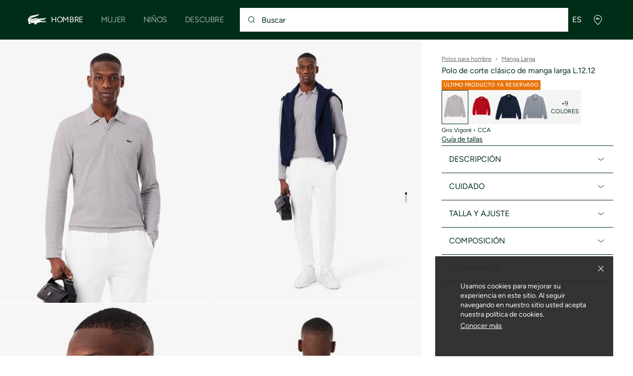

--- FILE ---
content_type: text/javascript
request_url: https://static1.lacoste.com/static/on/demandware.static/Sites-INT-Site/-/es/v1769304315423/js/framework/components/dropdown/dropdown.component.js
body_size: 1074
content:
import{DROPDOWN_EVENTS as t,DROPDOWN_DEFAULTS as i,CSS_CLASSES as o}from"./dropdown.constants.js";import{DropdownUI as h}from"./core/dropdown-ui.js";import{DropdownEventHandler as l}from"./core/dropdown-events.js";import{DropdownStateManager as p}from"./core/dropdown-state.js";import{DropdownManager as u}from"./core/dropdown-manager.js";import{validateValue as m,validateOptions as v,validateRequired as O}from"./helpers/dropdown-validation.helper.js";import{mediaQuery as g}from"../../base/config.js";import{debug,LOG_GROUP as C}from"../../utils/debug.utils.js";export class Dropdown{constructor(element,options){this.element=element;this.options=this.normalizeOptions(options);this.state=new p(m(this.options.value,this.options.options),g?.mobileOnly?.matches||false);this.ui=new h(this.element,this.options,this.state);this.events=new l(this.element,this.options,this.state,this.ui);this.init()}normalizeOptions(options){const t=()=>{};return{options:v(options.options),value:options.value??"",disabled:options.disabled??i.DISABLED,placeholder:options.placeholder??i.PLACEHOLDER,maxHeight:options.maxHeight??i.MAX_HEIGHT,headerContent:options.headerContent??"",fullscreenMobile:options.fullscreenMobile??i.FULLSCREEN_MOBILE,classNames:options.classNames??{},helperText:options.helperText??"",helperType:options.helperType??i.HELPER_TYPE,required:options.required??i.REQUIRED,onChange:options.onChange??t,onOpen:options.onOpen??t,onClose:options.onClose??t}}init(){this.ui.init();this.events.init();if(this.options.disabled){this.disable()}this.attachInternalListeners()}attachInternalListeners(){this.element.addEventListener(t.OPEN_REQUEST,()=>{this.open()});this.element.addEventListener(t.CLOSE_REQUEST,()=>{this.close()});this.element.addEventListener(t.SELECT,e=>{const t=e;this.setValue(t.detail.value)})}async open(){if(this.state.isOpen()||this.options.disabled)return;this.state.setOpen(true);try{await this.ui.open();if(!this.state.isMobileDevice()||!this.options.fullscreenMobile){this.events.attachFocusTrap()}this.options.onOpen();this.emitEvent(t.OPEN)}catch(error){debug("error",C,"Dropdown: Failed to open",error);this.state.setOpen(false)}}close(){if(!this.state.isOpen())return;this.state.setOpen(false);this.state.resetFocus();this.events.removeFocusTrap();this.ui.close();this.options.onClose();this.emitEvent(t.CLOSE)}getValue(){return this.state.getSelectedValue()}setValue(value,silent=false){const t=m(value,this.options.options);if(this.state.getSelectedValue()===t){return}this.state.setSelectedValue(t);this.ui.update();if(!silent){this.emitChange()}}enable(){this.options.disabled=false;this.ui.enable()}disable(){this.options.disabled=true;this.ui.disable();if(this.state.isOpen()){this.close()}}destroy(){this.close();this.events.destroy();this.ui.destroy()}detachListeners(){this.events.destroy()}checkValidity(t,i){const o=O(this.element,this.state.getSelectedValue(),!!this.options.required);if(!o){this.events.showValidationError(t,i)}return o}emitChange(){const selectedOption=this.state.getSelectedOption(this.options.options);const value=this.state.getSelectedValue();this.options.onChange(value,selectedOption);this.emitEvent(t.CHANGE,{value:value,option:selectedOption})}emitEvent(t,detail){const event=new CustomEvent(t,{detail:detail,bubbles:true});this.element.dispatchEvent(event)}getOptions(){return this.options}getState(){return this.state}getUI(){return this.ui}}export function initDropdown(context=document){const t=context.querySelectorAll(`.${o.DROPDOWN}`);t.forEach(t=>{if(t._dropdown){t._dropdown.destroy();delete t._dropdown}u.create(t)})}export function cleanupDropdown(context=document){const t=context.querySelectorAll(`.${o.DROPDOWN}`);t.forEach(t=>{if(t._dropdown){t._dropdown.destroy();delete t._dropdown}})}

--- FILE ---
content_type: text/javascript
request_url: https://static1.lacoste.com/static/on/demandware.static/Sites-INT-Site/-/es/v1769304315423/js/framework/components/pdp/size-selector/templates/size-selector.tpl.js
body_size: -63
content:
import{html as t}from"../../../../../_assets/lit-html@1.0.0/lit-html-e887762751.js";import{tplIcon as i}from"../../../../templates/components/icon.tpl.js";export const tplNotifyMe=label=>{if(!label){return t``}return t`
        <div class="size-selector-notify-me flex text-primary">
            ${i({name:"alert",size:"large"})}
            <p>
                ${label}
            </p>
        </div>
    `};

--- FILE ---
content_type: image/svg+xml
request_url: https://global.lacoste.com/on/demandware.static/Sites-INT-Site/-/es/dwc972f2c8/img/socials/white/tiktok.svg
body_size: 45
content:
<svg width="24" height="24" viewBox="0 0 24 24" fill="none" xmlns="http://www.w3.org/2000/svg">
<path fill-rule="evenodd" clip-rule="evenodd" d="M16.1008 2C16.4471 4.83809 18.1096 6.53015 21 6.71015V9.90226C19.3249 10.0583 17.8577 9.53624 16.1511 8.55221V14.5224C16.1511 22.1067 7.47359 24.4767 3.98494 19.0406C1.74313 15.5424 3.11592 9.40424 10.3073 9.15823V12.5243C9.75948 12.6083 9.17384 12.7403 8.63858 12.9144C7.03908 13.4304 6.13229 14.3964 6.38417 16.1005C6.86906 19.3646 13.1537 20.3306 12.631 13.9524V2.006H16.1008V2Z" fill="white"/>
</svg>


--- FILE ---
content_type: application/javascript;charset=UTF-8
request_url: https://global.lacoste.com/on/demandware.store/Sites-INT-Site/es/ResourceController-All?format=jsonp&version=light&callback=provideResourceData
body_size: 3148
content:


provideResourceData({"features":{"themes":{"light":{"background":"bg-grey-light","bg-wide":"bg-white","flag":"text-primary","title":"text-primary","subtitle":"text-primary","text":"text-primary","cta":"btn--primary","icon":"bg-primary text-white","salesPrice":"text-primary","standardPrice":"text-grey-ultra-dark","button":"btn--primary","overlay":"bg-overlay-light"},"dark":{"background":"bg-primary","bg-wide":"bg-primary","flag":"text-grey-secondary","title":"text-white","subtitle":"text-grey-secondary","text":"text-grey-secondary","icon":"bg-white text-primary","salesPrice":"text-grey-secondary","standardPrice":"text-grey-secondary","withBackground":"with-background--dark","overlay":"bg-overlay-dark"},"visual-light":{"bg-wide":"bg-white","flag":"text-primary","title":"text-primary","text":"text-primary","cta":"btn--primary","salesPrice":"text-primary","standardPrice":"text-grey-ultra-dark","button":"btn--primary","overlay":"bg-overlay-light"},"visual-dark":{"bg-wide":"bg-primary","wrapper":"text-white","flag":"text-white","title":"text-white","text":"text-white","salesPrice":"text-white","standardPrice":"text-white","overlay":"bg-overlay-dark"},"light-white":{"background":"bg-white","bg-wide":"bg-white","flag":"text-primary","title":"text-primary","subtitle":"text-primary","text":"text-primary","cta":"btn--primary","icon":"bg-primary text-white","salesPrice":"text-primary","standardPrice":"text-grey-ultra-dark","button":"btn--primary","overlay":"bg-overlay-light"},"dark-black":{"background":"bg-primary","bg-wide":"bg-primary","flag":"text-white","title":"text-white","subtitle":"text-white","text":"text-white","icon":"bg-white text-primary","salesPrice":"text-white","standardPrice":"text-white","overlay":"bg-overlay-dark"},"light-m":{"background":"bg-m-grey-light","bg-wide":"bg-m-white","flag":"text-m-primary","title":"text-m-primary","text":"text-m-primary","icon":"bg-m-primary text-m-white","salesPrice":"text-m-primary","standardPrice":"text-m-grey-secondary"},"dark-m":{"background":"bg-m-primary","bg-wide":"bg-m-primary","flag":"text-m-grey-secondary","title":"text-m-white","subtitle":"text-m-grey-secondary","text":"text-m-grey-secondary","icon":"bg-m-white text-m-primary","salesPrice":"text-m-grey-secondary","standardPrice":"text-m-grey-secondary"},"visual-light-m":{"bg-wide":"bg-m-white","flag":"text-m-primary","title":"text-m-primary","text":"text-m-primary","salesPrice":"text-m-primary","standardPrice":"text-m-primary"},"visual-dark-m":{"bg-wide":"bg-m-primary","wrapper":"text-m-white","bg-gradient":"bg-m-gradient--dark","flag":"text-m-white","title":"text-m-white","text":"text-m-white","salesPrice":"text-m-white","standardPrice":"text-m-white"},"light-white-m":{"background":"bg-m-white","bg-wide":"bg-m-white","flag":"text-m-primary","title":"text-m-primary","subtitle":"text-m-primary","text":"text-m-primary","icon":"bg-m-primary text-m-white","salesPrice":"text-m-primary","standardPrice":"text-m-primary","button":"btn--primary"},"dark-black-m":{"background":"bg-m-primary","bg-wide":"bg-m-primary","flag":"text-m-white","title":"text-m-white","subtitle":"text-m-white","text":"text-m-white","icon":"bg-m-white text-m-primary","salesPrice":"text-m-white","standardPrice":"text-m-white"},"light-td":{"background":"bg-td-grey-light","bg-wide":"bg-td-white","flag":"text-td-primary","title":"text-td-primary","text":"text-td-primary","icon":"bg-td-primary text-td-white","salesPrice":"text-td-primary","standardPrice":"text-td-grey-secondary"},"dark-td":{"background":"bg-td-primary","bg-wide":"bg-td-dark--wide","flag":"text-td-grey-secondary","title":"text-td-white","subtitle":"text-td-grey-secondary","text":"text-td-grey-secondary","icon":"bg-td-white text-td-primary","salesPrice":"text-td-grey-secondary","standardPrice":"text-td-grey-secondary"},"visual-light-td":{"bg-wide":"bg-td-white","flag":"text-td-primary","title":"text-td-primary","text":"text-td-primary","salesPrice":"text-td-primary","standardPrice":"text-td-primary"},"visual-dark-td":{"bg-wide":"bg-td-primary","flag":"text-td-white","wrapper":"text-td-white","bg-gradient":"bg-td-gradient--dark","title":"text-td-white","text":"text-td-white","salesPrice":"text-td-white","standardPrice":"text-td-white"},"light-white-td":{"background":"bg-td-white","bg-wide":"bg-td-white","flag":"text-td-primary","title":"text-td-primary","subtitle":"text-td-primary","text":"text-td-primary","icon":"bg-td-primary text-td-white","salesPrice":"text-td-primary","standardPrice":"text-td-primary"},"dark-black-td":{"background":"bg-td-primary","bg-wide":"bg-td-dark--wide","flag":"text-td-white","title":"text-td-white","subtitle":"text-td-white","text":"text-td-white","icon":"bg-td-white text-td-primary","salesPrice":"text-td-white","standardPrice":"text-td-white"}},"classLists":{"cta":{"BUTTON":"btn-cta font-label","BUTTON_PRIMARY":"btn--primary btn-cta font-label","BUTTON_SECONDARY_DARK":"btn--secondary-dark btn-cta font-label","BUTTON_CONVERSION":"btn--conversion btn-cta font-label","BUTTON_EXPRESS":"btn--express btn-cta font-label","LINK":"l-inline-block reverse-link","BOLD_LINK":"l-inline-block fw-bold","ICON":"btn-cta btn--icon","ICON_PRIMARY":"btn-cta btn--primary btn--icon","ICON_CONVERSION":"btn-cta btn--conversion btn--icon","PDP_ATC_PRIMARY":"flex pdp-atc-btn l-absolute l-padding-around--medium bg-primary","PDP_ATC_CONVERSION":"flex pdp-atc-btn l-absolute l-padding-around--medium bg-conversion"},"selector":{"BUTTON":"selector-theme selector-button font-small text-center","SQUARED":"selector-theme selector-squared font-small text-center l-aspect-ratio--1 l-overflow-hidden l-auto-height l-fill-width","COLOR_SWATCH":"selector-squared-color l-absolute l-no-bottom l-fill-width l-border-top selector-color","ICON":"l-absolute l-corner text-primary rounded bordered","TILE":"selector-theme selector-tile no-flex--shrink l-gap font-small l-aspect-ratio--39-16 l-overflow-hidden l-auto-height l-fill-width","TILE_COLOR_SWATCH":"swatch selector-tile-color l-aspect-ratio--1"}},"prospectCampaignUrl":"/on/demandware.store/Sites-INT-Site/es/SlotController-Show?sid=prospect-campaign","marketingCampaignUrl":"/on/demandware.store/Sites-INT-Site/es/SlotController-Show?sid=marketing-campaign","recommendation":{"HOME_RECOMMENDATION":{"code":"HomeRecommendation"},"ADD_TO_CART_RECOMMENDATION":{"code":"AddToCartRecommendation"},"CART_RECOMMENDATION":{"code":"CartRecommendation"},"COMMON_RECOMMENDATION":{"code":"CommonRecommendation"}}},"siteprefs":{"IS_ECOMMERCE_DISABLED":true,"IS_PROD":true,"IS_DEV_MODE":false,"ISO_COUNTRY_CODE":"INT","CURRENCY":"EUR","HOURS_FORMAT":"24H","DEFAULT_LOCALE":"en","CURRENT_LOCALE":"es","CURRENT_LANGUAGE":"es","MERCADO_PAGO":{"PUBLIC_KEY":"TEST-37e6caa3-c536-4e7d-bb27-ed9f69efc1cf"},"GOOGLE":{"GOOGLE_MAPS_API_KEY":"AIzaSyDnkQsYi-XzQk1bfu-LznbbGrDETaDSMIU","GOOGLE_MAPS_API_URL":"https://maps.googleapis.com/maps/api/js?key=AIzaSyDnkQsYi-XzQk1bfu-LznbbGrDETaDSMIU","GOOGLE_MAPS_SHIPMENT_API_URL":"https://maps.googleapis.com/maps/api/js?key=AIzaSyBEi0i4h5jX_yLTnRiLH-gdjqIYmMeDiAw"},"SEARCH":{"IS_SUGGESTIONS_DESKTOP_ENABLED":false,"IS_SUGGESTIONS_MOBILE_ENABLED":false,"TILES_PER_PAGE":32,"MAX_TILE_SWATCHES":5},"RECAPTCHA_PUBLIC_KEY":"6LeKLmkUAAAAAL9i2yJ_FR8tnctCxLvbq7RWyWvz","GOOGLE_SCRIPT_ENABLE":false,"GOOGLE_CART_EVENT_ID":null,"HAS_NO_CIVILITY":false,"HAS_NO_FIRSTNAME":false,"HAS_NO_POSTAL_CODE":false,"HAS_NO_STREET2":false,"DISPLAY_PHONE_PREFIX":false,"SHOW_PROVINCE":false,"SHOW_DISTRICT":false,"SHOW_HOMEOFFICEPHONE":false,"IS_CIVILITY_MANDATORY":true,"DISPLAY_AND_CHECK_CPF":false,"DISPLAY_DELIVERY_INSTRUCTIONS":false,"ADDRESS_CONFIGURATION":{"firstname":{"maxLength":50},"lastname":{"maxLength":40},"phone":{"error":{"key":"phone.wrong"}},"isOtherCountriesAllowed":false,"fields":[[{"id":"street1","type":"field"}],[{"id":"street2","type":"field"}],[{"id":"postalCode","type":"field"},{"id":"city","type":"field"}],[{"id":"state","type":"field"},{"id":"country","type":"field"}]]},"NO_BILLING_ADDRESS_FOR_HOME_DELIVERY":false,"IMAGE_MANAGER":{"formats":{"IMPOLICY_CUSTOM":"custom","IMPOLICY_PLACEHOLDER":"placeholder","IMPOLICY_PRODUCT":"product","IMPOLICY_PRODUCT_PORTRAIT":"pctp","ZOOM":{"policy":"zoom","width":1920},"CONNECT_PDP":{"policy":"product","width":560},"FLAT":{"policy":"product","width":457},"FLAT_PORTRAIT":{"policy":"pctp","width":457},"CONNECT_PREVIEW":{"policy":"product","width":200},"COLOR_PANEL":{"policy":"product","width":132},"THUMBNAIL":{"policy":"product","width":50},"SWATCH":{"policy":"swatch","width":16}}},"PRODUCT":{"IS_CUSTOMIZATION_ENABLED":true},"ENABLED_SDD":false,"WOOSMAP_API_KEY":"woos-0540d923-8ce5-3b00-989e-8d9eafaa3702","WOOSMAP_URL":"https://api.woosmap.com/geolocation/position/","WOOSMAP_LOCALITIES_API_KEY":"woos-96d0625d-bff3-39f4-97ab-42a11e03bcca","WOOSMAP_LOCALITIES_URL":"https://sdk.woosmap.com/localities/localitieswidget.2.0.js","WOOSMAP_LOCALITIES_CSS_URL":"https://sdk.woosmap.com/localities/style.2.0.css","WOOSMAP_STORE_LOCALITIES_ENABLED":false,"WOOSMAP_RELAY_LOCALITIES_ENABLED":false,"DISABLED_CC_CHECKSUM":false,"AVOID_SECURITY_TEST_CAP_LETTER":false,"AVOID_SECURITY_TEST_NON_CAP_LETTER":false,"ENABLE_SHIPPINGMETHODSAVING":true,"SHIPPING_METHOD_CLICKNCOLLECT":null,"ADDRESS2_MANDATORY":false,"ADDRESSSUGGEST_STREET2_DISABLED":false,"EXCLUDED_PRODUCT_RESTRICTIONS":null,"NEW_REACH_FIVE_ENABLED":false,"SALES_BADGE_COLOR":"white","SALES_BADGE_BACKGROUND_COLOR":"#008213","GIFTPRODUCTNO":"3608076181264","GIFT_MESSAGE":{"REGEX":"^[A-z0-9À-ÿ'àáâãäåæçèéêëìíîïñòóôõöùúûüýÿÀÁÂÃÄÅÇÈÉÊËÌÍÎÏÑÒÓÔÕÖÙÚÛÜÝøØÆœ@:'_,.;¿%¡°£$€\\(\\)\\-\\^\\?\\!\\*\\|\\&\\\"\\+\\s]+$","LENGTH":140},"CUSTOM_EMBROIDERY_TEXT_LENGTH":4,"CHECKANDSUGGESTMODE":null,"DISALLOW_GUESTCONVERSION":false,"SHIPPINGMETHODDEFAULT":"","FAQ_SEARCH_MIN_LENGTH":3,"SMS_COUNTDOWN":60,"LOGIN_BY":"email","SHOW_PASSWORD":false,"SMS_COUNTDOWN_FORGOTPASSWORD":"60"},"routes":{"account":[{"id":"dashboard","pipeline":"Account-Show","url":"/es/account","label":"Inicio"},{"id":"orders","pipeline":"Account-Orders","url":"/on/demandware.store/Sites-INT-Site/es/Account-Orders","label":"Pedidos y devoluciones"},{"id":"profile","pipeline":"Account-MyProfile","url":"/on/demandware.store/Sites-INT-Site/es/Account-MyProfile","label":"Mi perfil y preferencias"}]},"sessionstates":{"SERVER_TIMESTAMP":1769368247340,"MOBILE_VERIFICATION_COUNTDOWN":0,"MOBILE_FORGOT_PASSWORD_COUNTDOWN":0}});


--- FILE ---
content_type: text/javascript; charset=utf-8
request_url: https://p.cquotient.com/pebble?tla=aaqm-INT&activityType=viewProduct&callback=CQuotient._act_callback0&cookieId=abxVhOvBUEO9FRkvPb29f7Ibzt&userId=&emailId=&product=id%3A%3AL1313-00%7C%7Csku%3A%3A3608073980822%7C%7Ctype%3A%3A%7C%7Calt_id%3A%3A&realm=AAQM&siteId=INT&instanceType=prd&locale=es&referrer=&currentLocation=https%3A%2F%2Fglobal.lacoste.com%2Fes%2F3608073980822.html&ls=true&_=1769368249813&v=v3.1.3&fbPixelId=__UNKNOWN__&json=%7B%22cookieId%22%3A%22abxVhOvBUEO9FRkvPb29f7Ibzt%22%2C%22userId%22%3A%22%22%2C%22emailId%22%3A%22%22%2C%22product%22%3A%7B%22id%22%3A%22L1313-00%22%2C%22sku%22%3A%223608073980822%22%2C%22type%22%3A%22%22%2C%22alt_id%22%3A%22%22%7D%2C%22realm%22%3A%22AAQM%22%2C%22siteId%22%3A%22INT%22%2C%22instanceType%22%3A%22prd%22%2C%22locale%22%3A%22es%22%2C%22referrer%22%3A%22%22%2C%22currentLocation%22%3A%22https%3A%2F%2Fglobal.lacoste.com%2Fes%2F3608073980822.html%22%2C%22ls%22%3Atrue%2C%22_%22%3A1769368249813%2C%22v%22%3A%22v3.1.3%22%2C%22fbPixelId%22%3A%22__UNKNOWN__%22%7D
body_size: 399
content:
/**/ typeof CQuotient._act_callback0 === 'function' && CQuotient._act_callback0([{"k":"__cq_uuid","v":"abxVhOvBUEO9FRkvPb29f7Ibzt","m":34128000},{"k":"__cq_bc","v":"%7B%22aaqm-INT%22%3A%5B%7B%22id%22%3A%22L1313-00%22%2C%22sku%22%3A%223608073980822%22%7D%5D%7D","m":2592000},{"k":"__cq_seg","v":"0~0.00!1~0.00!2~0.00!3~0.00!4~0.00!5~0.00!6~0.00!7~0.00!8~0.00!9~0.00","m":2592000}]);

--- FILE ---
content_type: application/javascript
request_url: https://global.lacoste.com/41p0T/8/Q3/Ifn4/ZjLTwiHI/9hEfXVYQiEitp4/EA1mYRtQBw/XW8/RExhfUFwB
body_size: 182937
content:
(function(){if(typeof Array.prototype.entries!=='function'){Object.defineProperty(Array.prototype,'entries',{value:function(){var index=0;const array=this;return {next:function(){if(index<array.length){return {value:[index,array[index++]],done:false};}else{return {done:true};}},[Symbol.iterator]:function(){return this;}};},writable:true,configurable:true});}}());(function(){Mm();cvG();d4G();var gt=function(sY){return hh["unescape"](hh["encodeURIComponent"](sY));};var Er=function(R9,P7){return R9&P7;};var Jr=function(qt){if(qt===undefined||qt==null){return 0;}var BW=qt["replace"](/[\w\s]/gi,'');return BW["length"];};var B7=function(Ot,sF){return Ot/sF;};var QZ=function(X1){var wY=0;for(var lt=0;lt<X1["length"];lt++){wY=wY+X1["charCodeAt"](lt);}return wY;};var Yr=function(){return PK.apply(this,[PG,arguments]);};var KK=function(zp,H9){return zp%H9;};var EW=function(Qq,UW){return Qq>>>UW|Qq<<32-UW;};var fq=function(XK){return void XK;};var vF=function BH(FW,T9){var cr=BH;for(FW;FW!=DE;FW){switch(FW){case d4:{FW=DE;return PK(H3,[TK]);}break;case PG:{var rK=T9[lX];B1.qD=BH(mw,[rK]);FW+=X3;while(Fd(B1.qD.length,HF))B1.qD+=B1.qD;}break;case Qh:{FW=DE;var Mt=T9[lX];CF.fX=BH(KQ,[Mt]);while(Fd(CF.fX.length,vt))CF.fX+=CF.fX;}break;case WS:{var Md=T9[lX];FW=DE;var Dq=NH([],[]);for(var VY=Ev(Md.length,PH);zt(VY,SK);VY--){Dq+=Md[VY];}return Dq;}break;case Rn:{FW-=sM;if(zt(Zp,SK)){do{var q1=KK(Ev(NH(Zp,bK),GY[Ev(GY.length,PH)]),rH.length);var pZ=Zr(hg,Zp);var Aq=Zr(rH,q1);TK+=PK(kM,[Er(tK(Iq(pZ),Iq(Aq)),tK(pZ,Aq))]);Zp--;}while(zt(Zp,SK));}}break;case pQ:{FW=DE;if(zt(Hv,SK)){do{BY+=Kt[Hv];Hv--;}while(zt(Hv,SK));}return BY;}break;case km:{FW-=GX;return m9;}break;case Z3:{GY.push(Ad);j3=function(Tr){return BH.apply(this,[Bh,arguments]);};FH.apply(null,[nw,[VK,t7,Bp,pt]]);FW=DE;GY.pop();}break;case Bh:{var zq=T9[lX];FW+=T4;LY.WD=BH(wE,[zq]);while(Fd(LY.WD.length,QH))LY.WD+=LY.WD;}break;case p4:{var hg=It[d7];FW-=Ww;var Zp=Ev(hg.length,PH);}break;case lS:{FW=DE;GY.push(ng);jH=function(mW){return BH.apply(this,[Qh,arguments]);};zZ.call(null,k5,[Dp,hF]);GY.pop();}break;case mw:{var KW=T9[lX];FW+=lE;var m9=NH([],[]);var S9=Ev(KW.length,PH);while(zt(S9,SK)){m9+=KW[S9];S9--;}}break;case vk:{FW+=cG;var d7=T9[lX];var JZ=T9[PD];var bK=T9[gM];var J9=T9[Vn];var rH=It[pt];var TK=NH([],[]);}break;case wE:{var Kt=T9[lX];var BY=NH([],[]);FW+=BX;var Hv=Ev(Kt.length,PH);}break;case vD:{GY.push(XU);KU=function(qU){return BH.apply(this,[PG,arguments]);};FW=DE;zZ(tQ,[EH([]),ZY,Kd,bU]);GY.pop();}break;case kX:{GY.push(RH);Ug=function(bY){return BH.apply(this,[g4,arguments]);};Kb(rW,Bb,XZ,Dg);GY.pop();FW+=Y;}break;case g4:{var p9=T9[lX];Kb.Kk=BH(WS,[p9]);FW=DE;while(Fd(Kb.Kk.length,cQ))Kb.Kk+=Kb.Kk;}break;case KQ:{var kb=T9[lX];var KH=NH([],[]);for(var Rb=Ev(kb.length,PH);zt(Rb,SK);Rb--){KH+=kb[Rb];}FW+=jM;return KH;}break;}}};var Ev=function(AU,fr){return AU-fr;};var C1=function MK(Cq,xr){'use strict';var mp=MK;switch(Cq){case PD:{GY.push(Ub);try{var np=GY.length;var TZ=EH(EH(lX));var K9=NH(hh[Jt()[D9(kq)](tb,sH)](hh[gd()[qq(HZ)](Sg,EH(EH({})),c9,N7)][QW(typeof FZ()[St(gY)],NH([],[][[]]))?FZ()[St(rq)].apply(null,[xq,FF,bZ,Fp]):FZ()[St(ZZ)].apply(null,[U9,t7,tY,bW])]),wt(hh[Jt()[D9(kq)].call(null,tb,sH)](hh[QW(typeof gd()[qq(jY)],NH([],[][[]]))?gd()[qq(pr)](vH,lZ,EH(SK),Nr):gd()[qq(HZ)](Sg,vW,T7,N7)][sd()[Vd(Xd)](gq,Mq,Vp,EH(PH),kt,rd)]),PH));K9+=NH(wt(hh[QW(typeof Jt()[D9(Mq)],NH([],[][[]]))?Jt()[D9(sq)](v9,Gv):Jt()[D9(kq)](tb,sH)](hh[gd()[qq(HZ)].call(null,Sg,vK,tq,N7)][FZ()[St(xF)].call(null,Nr,Dg,IK,UF)]),tU),wt(hh[Jt()[D9(kq)](tb,sH)](hh[gd()[qq(HZ)].apply(null,[Sg,QU,XF,N7])][FZ()[St(LF)](t7,Mq,mt,EH(EH({})))]),hr[Pq]));K9+=NH(wt(hh[Jt()[D9(kq)](tb,sH)](hh[gd()[qq(HZ)](Sg,Jv,EH(PH),N7)][gd()[qq(O7)].apply(null,[Qt,F7,EH(EH(SK)),Xq])]),lZ),wt(hh[Jt()[D9(kq)](tb,sH)](hh[gd()[qq(HZ)](Sg,qF,EH(EH(SK)),N7)][O1()[fv(xK)](EH(EH(SK)),mU,Vr,Gb)]),HZ));K9+=NH(wt(hh[Jt()[D9(kq)].call(null,tb,sH)](hh[gd()[qq(HZ)](Sg,EH(PH),EH([]),N7)][Jt()[D9(OH)](ZZ,CZ)]),Lb),wt(hh[Jt()[D9(kq)].apply(null,[tb,sH])](hh[QW(typeof gd()[qq(VF)],NH([],[][[]]))?gd()[qq(pr)](Wp,PH,HZ,zK):gd()[qq(HZ)](Sg,EH(EH(SK)),UZ,N7)][Jt()[D9(O7)](U9,wU)]),QU));K9+=NH(wt(hh[Jt()[D9(kq)].apply(null,[tb,sH])](hh[gd()[qq(HZ)](Sg,DF,NW,N7)][QW(typeof O1()[fv(cK)],NH([],[][[]]))?O1()[fv(Dg)].call(null,w7,Mv,Hq,AW):O1()[fv(QF)].apply(null,[Fp,U1,xt,EH(SK)])]),P1),wt(hh[Jt()[D9(kq)](tb,sH)](hh[QW(typeof gd()[qq(cg)],NH('',[][[]]))?gd()[qq(pr)](zU,EH(EH(PH)),cg,Vv):gd()[qq(HZ)].apply(null,[Sg,UF,EH(EH(PH)),N7])][QW(typeof O1()[fv(HZ)],NH('',[][[]]))?O1()[fv(Dg)](EH({}),fb,GF,Jv):O1()[fv(UF)](pt,CH,wq,gq)]),hr[pr]));K9+=NH(wt(hh[Jt()[D9(kq)](tb,sH)](hh[gd()[qq(HZ)](Sg,EH(PH),Nd,N7)][FZ()[St(Jv)].apply(null,[cq,wv,tY,EH(EH({}))])]),wp),wt(hh[Jt()[D9(kq)].apply(null,[tb,sH])](hh[QW(typeof gd()[qq(FY)],NH([],[][[]]))?gd()[qq(pr)](bZ,tb,Z7,Dj):gd()[qq(HZ)].call(null,Sg,VF,Pq,N7)][gd()[qq(cj)](VO,Bp,EH({}),vR)]),QE[sd()[Vd(Pq)](Ub,lZ,XR,qF,CH,VT)]()));K9+=NH(wt(hh[QW(typeof Jt()[D9(pt)],NH([],[][[]]))?Jt()[D9(sq)](Al,EB):Jt()[D9(kq)](tb,sH)](hh[gd()[qq(HZ)](Sg,qx,cg,N7)][FZ()[St(W6)](PH,EH(EH([])),OV,Fp)]),tb),wt(hh[Jt()[D9(kq)].apply(null,[tb,sH])](hh[n8(typeof gd()[qq(HZ)],NH([],[][[]]))?gd()[qq(HZ)].call(null,Sg,wp,W6,N7):gd()[qq(pr)].apply(null,[bR,HZ,kq,Xx])][QW(typeof FZ()[St(mT)],NH('',[][[]]))?FZ()[St(rq)].call(null,lL,K8,Nl,RT):FZ()[St(Wj)](Gc,Bb,Hj,fO)]),hr[jY]));K9+=NH(wt(hh[Jt()[D9(kq)](tb,sH)](hh[gd()[qq(HZ)].apply(null,[Sg,LF,c9,N7])][n8(typeof gd()[qq(Bb)],NH('',[][[]]))?gd()[qq(F7)](bT,U9,wv,EN):gd()[qq(pr)](hJ,xF,lZ,hJ)]),Nd),wt(hh[Jt()[D9(kq)](tb,sH)](hh[gd()[qq(HZ)](Sg,Fp,LF,N7)][gd()[qq(Nr)].apply(null,[xl,KT,EH(PH),OJ])]),hr[bW]));K9+=NH(wt(hh[Jt()[D9(kq)](tb,sH)](hh[gd()[qq(HZ)](Sg,EH(PH),EH(EH(SK)),N7)][FZ()[St(Gb)](fL,EH(EH(PH)),dj,Dp)]),Xd),wt(hh[Jt()[D9(kq)].call(null,tb,sH)](hh[gd()[qq(HZ)](Sg,EH(PH),Lb,N7)][QW(typeof Jt()[D9(pt)],'undefined')?Jt()[D9(sq)](bL,PA):Jt()[D9(cj)](UJ,sV)]),Pq));K9+=NH(wt(hh[Jt()[D9(kq)].apply(null,[tb,sH])](hh[gd()[qq(HZ)](Sg,mT,IT,N7)][Jt()[D9(F7)].apply(null,[QF,j6])]),w7),wt(hh[Jt()[D9(kq)](tb,sH)](hh[n8(typeof gd()[qq(FY)],NH('',[][[]]))?gd()[qq(HZ)](Sg,Bl,Bl,N7):gd()[qq(pr)](wJ,bU,cg,tq)][IA()[SA(pr)](XO,H6,jY,sT)]),pr));K9+=NH(wt(hh[Jt()[D9(kq)](tb,sH)](hh[gd()[qq(HZ)].apply(null,[Sg,qN,t7,N7])][xO()[dB(ON)](OH,LR,H6,Xd,bW)]),jY),wt(hh[Jt()[D9(kq)].apply(null,[tb,sH])](hh[QW(typeof gd()[qq(ZJ)],NH([],[][[]]))?gd()[qq(pr)].apply(null,[cj,Gx,Bl,FY]):gd()[qq(HZ)].call(null,Sg,Gb,kq,N7)][QW(typeof O1()[fv(U9)],NH('',[][[]]))?O1()[fv(Dg)](DF,wA,PN,xF):O1()[fv(QR)].call(null,Xd,SI,BN,XF)]),bW));K9+=NH(wt(hh[Jt()[D9(kq)](tb,sH)](hh[QW(typeof gd()[qq(r0)],NH([],[][[]]))?gd()[qq(pr)](qj,vW,fO,MA):gd()[qq(HZ)](Sg,cj,VF,N7)][FZ()[St(qN)](E0,kq,sH,ZY)]),DF),wt(hh[Jt()[D9(kq)](tb,sH)](hh[n8(typeof gd()[qq(cK)],NH([],[][[]]))?gd()[qq(HZ)].apply(null,[Sg,xK,nO,N7]):gd()[qq(pr)].apply(null,[qc,RT,SI,QI])][QW(typeof gd()[qq(c9)],NH([],[][[]]))?gd()[qq(pr)](Ql,O7,O7,Nx):gd()[qq(jV)].call(null,Kl,HZ,hT,cK)]),mT));K9+=NH(wt(hh[Jt()[D9(kq)](tb,sH)](hh[gd()[qq(HZ)](Sg,tq,GJ,N7)][Jt()[D9(Nr)].apply(null,[Gc,HJ])]),GJ),wt(hh[Jt()[D9(kq)].call(null,tb,sH)](hh[gd()[qq(HZ)](Sg,K8,UF,N7)][gd()[qq(SI)].apply(null,[xL,W0,rW,cN])]),Xq));K9+=NH(wt(hh[Jt()[D9(kq)].call(null,tb,sH)](hh[QW(typeof gd()[qq(XF)],'undefined')?gd()[qq(pr)](VR,EH(PH),EH(SK),qA):gd()[qq(HZ)](Sg,EH([]),tq,N7)][FZ()[St(vK)].call(null,js,EH(SK),E0,lZ)]),Bl),wt(hh[Jt()[D9(kq)](tb,sH)](hh[n8(typeof gd()[qq(U9)],'undefined')?gd()[qq(HZ)].call(null,Sg,r0,EH({}),N7):gd()[qq(pr)].call(null,kR,Nr,EH({}),xA)][Jt()[D9(jV)].call(null,m0,ZV)]),XF));K9+=NH(wt(hh[Jt()[D9(kq)](tb,sH)](hh[gd()[qq(HZ)].apply(null,[Sg,qF,P1,N7])][QW(typeof O1()[fv(rW)],NH('',[][[]]))?O1()[fv(Dg)].call(null,zc,gT,Z0,HZ):O1()[fv(T7)](EH({}),Ts,U8,Xq)]),ZJ),wt(hh[Jt()[D9(kq)].call(null,tb,sH)](hh[gd()[qq(HZ)].call(null,Sg,hT,tU,N7)][IA()[SA(jY)].apply(null,[bU,Ns,jY,jY])]),hT));K9+=NH(wt(hh[Jt()[D9(kq)].apply(null,[tb,sH])](hh[n8(typeof gd()[qq(tU)],'undefined')?gd()[qq(HZ)](Sg,VF,EH({}),N7):gd()[qq(pr)].apply(null,[TI,EH(SK),QU,Xj])][QW(typeof gd()[qq(PH)],NH([],[][[]]))?gd()[qq(pr)].apply(null,[XN,ZJ,EH(PH),VN]):gd()[qq(gY)](mB,Z7,OH,Rl)]),tB),wt(hh[QW(typeof Jt()[D9(ZZ)],'undefined')?Jt()[D9(sq)].call(null,wR,WL):Jt()[D9(kq)](tb,sH)](hh[gd()[qq(HZ)](Sg,wc,xK,N7)][O1()[fv(V0)].call(null,EH(EH([])),XZ,E8,IT)]),r0));K9+=NH(NH(wt(hh[Jt()[D9(kq)](tb,sH)](hh[QW(typeof FZ()[St(O7)],NH('',[][[]]))?FZ()[St(rq)](E0,Bl,FT,kq):FZ()[St(P1)](sO,EH({}),WT,VF)][QW(typeof FZ()[St(xK)],NH([],[][[]]))?FZ()[St(rq)].call(null,JO,c9,wO,qx):FZ()[St(AW)](g8,cg,JV,Dp)]),hr[DF]),wt(hh[Jt()[D9(kq)].apply(null,[tb,sH])](hh[gd()[qq(HZ)](Sg,vK,tq,N7)][O1()[fv(ZZ)].call(null,Bb,NN,jT,ZY)]),pt)),wt(hh[Jt()[D9(kq)](tb,sH)](hh[QW(typeof gd()[qq(cK)],NH([],[][[]]))?gd()[qq(pr)](DR,EH(SK),Bb,pB):gd()[qq(HZ)].apply(null,[Sg,Pq,EH(EH([])),N7])][O1()[fv(xF)](QR,ms,SO,rW)]),hr[mT]));var A8;return A8=K9[QW(typeof Jt()[D9(Gx)],NH('',[][[]]))?Jt()[D9(sq)](ML,Qt):Jt()[D9(FY)](rW,xZ)](),GY.pop(),A8;}catch(sL){GY.splice(Ev(np,PH),Infinity,Ub);var J6;return J6=O1()[fv(tU)](jY,Jj,Vl,FF),GY.pop(),J6;}GY.pop();}break;case jS:{var SL=xr[lX];GY.push(Zx);try{var w6=GY.length;var fT=EH(EH(lX));if(QW(SL[FZ()[St(Gx)].apply(null,[F7,EH(EH(SK)),nI,RT])][O1()[fv(LF)].apply(null,[UF,pT,Vr,vW])],undefined)){var p8;return p8=FZ()[St(ZY)](zc,qx,TN,gq),GY.pop(),p8;}if(QW(SL[FZ()[St(Gx)](F7,Wj,nI,cK)][O1()[fv(LF)].apply(null,[ZZ,pT,Vr,EH(EH(PH))])],EH({}))){var jx;return jx=O1()[fv(tU)](c9,Jj,wO,Gb),GY.pop(),jx;}var lO;return lO=FZ()[St(PH)](O7,ms,dj,nO),GY.pop(),lO;}catch(jJ){GY.splice(Ev(w6,PH),Infinity,Zx);var IU;return IU=sd()[Vd(w7)](tq,tU,E9,Fp,xK,qV),GY.pop(),IU;}GY.pop();}break;case lX:{var d0=xr[lX];var qL=xr[PD];GY.push(H8);if(W8(typeof hh[FZ()[St(P1)](sO,EH(EH(PH)),Tp,r0)][Jt()[D9(SI)](pB,q0)],O1()[fv(tb)].apply(null,[EH(EH(PH)),U9,V8,EH({})]))){hh[FZ()[St(P1)].apply(null,[sO,w7,Tp,bU])][Jt()[D9(SI)].apply(null,[pB,q0])]=O1()[fv(HZ)](xK,FY,Nw,XF)[IA()[SA(rq)].call(null,T7,xU,Lb,ZY)](d0,gd()[qq(Dp)](nR,EH(EH(PH)),EH({}),xK))[IA()[SA(rq)](Jv,xU,Lb,ZY)](qL,O1()[fv(W6)](K8,fL,PT,Z7));}GY.pop();}break;case C4:{var Ex=xr[lX];var hL=xr[PD];GY.push(sJ);if(EH(bs(Ex,hL))){throw new (hh[Jt()[D9(Xd)].apply(null,[TA,wV])])(O1()[fv(Wj)].call(null,Z7,qx,fl,QR));}GY.pop();}break;case lS:{var Ul=xr[lX];var Vj=xr[PD];GY.push(xs);var GB=Vj[QW(typeof xO()[dB(wp)],NH([],[][[]]))?xO()[dB(lZ)].apply(null,[tq,OT,N0,FF,HO]):xO()[dB(jY)](pt,bj,xx,t8,rq)];var z8=Vj[n8(typeof O1()[fv(wc)],'undefined')?O1()[fv(kt)].apply(null,[pt,YA,NF,QF]):O1()[fv(Dg)](vW,gR,xc,OH)];var cL=Vj[gd()[qq(ZZ)](zx,EH(EH([])),Bl,UF)];var Bc=Vj[Jt()[D9(Jv)](ps,Sq)];var qB=Vj[Jt()[D9(W6)](mU,r8)];var KA=Vj[O1()[fv(Ub)].apply(null,[EH(EH([])),DR,qH,T7])];var Lx=Vj[O1()[fv(vK)].apply(null,[tB,t7,FJ,EH(EH([]))])];var kV=Vj[MI()[dx(DF)](xx,ON,tB,v6,jV)];var cT;return cT=O1()[fv(HZ)].call(null,Bl,FY,vM,zc)[IA()[SA(rq)].apply(null,[V0,rc,Lb,ZY])](Ul)[IA()[SA(rq)](U9,rc,Lb,ZY)](GB,QW(typeof sd()[Vd(SK)],NH(O1()[fv(HZ)].apply(null,[xF,FY,vM,Fp]),[][[]]))?sd()[Vd(Lb)](UF,NV,kT,GJ,Dg,Zc):sd()[Vd(ON)](EH(PH),PH,SK,nO,Xd,gL))[n8(typeof IA()[SA(QU)],NH([],[][[]]))?IA()[SA(rq)](Gx,rc,Lb,ZY):IA()[SA(P1)].apply(null,[QU,Xx,AW,MB])](z8,sd()[Vd(ON)](cK,PH,SK,Nr,sq,gL))[n8(typeof IA()[SA(Pq)],'undefined')?IA()[SA(rq)](vW,rc,Lb,ZY):IA()[SA(P1)](VF,VF,XJ,A0)](cL,n8(typeof sd()[Vd(SK)],'undefined')?sd()[Vd(ON)].call(null,Nd,PH,SK,t8,O7,gL):sd()[Vd(Lb)].call(null,jV,pR,pN,Pq,tb,vO))[IA()[SA(rq)].apply(null,[HZ,rc,Lb,ZY])](Bc,sd()[Vd(ON)].apply(null,[IT,PH,SK,EH(EH({})),nO,gL]))[IA()[SA(rq)](ms,rc,Lb,ZY)](qB,sd()[Vd(ON)](NW,PH,SK,EH(PH),gq,gL))[IA()[SA(rq)](Jv,rc,Lb,ZY)](KA,sd()[Vd(ON)].call(null,xF,PH,SK,EH(EH(PH)),gq,gL))[IA()[SA(rq)](F7,rc,Lb,ZY)](Lx,n8(typeof sd()[Vd(pr)],NH([],[][[]]))?sd()[Vd(ON)](W0,PH,SK,nO,Ub,gL):sd()[Vd(Lb)](EH(EH(SK)),SB,EL,jV,Pq,kT))[IA()[SA(rq)].call(null,Dg,rc,Lb,ZY)](kV,Jt()[D9(bW)](KO,T0)),GY.pop(),cT;}break;case cz:{GY.push(Gb);var dO=EH(EH(lX));try{var Hc=GY.length;var Cl=EH({});if(hh[gd()[qq(HZ)].apply(null,[G8,EH(EH(SK)),EH(EH(PH)),N7])][QW(typeof FZ()[St(mT)],NH('',[][[]]))?FZ()[St(rq)](S6,cj,UI,U9):FZ()[St(V0)](Dp,T7,c8,QR)]){hh[gd()[qq(HZ)].call(null,G8,Z7,pr,N7)][FZ()[St(V0)].call(null,Dp,vK,c8,w7)][FZ()[St(RI)](YI,Dg,NA,mT)](O1()[fv(Ic)].apply(null,[HZ,Bl,Jj,zc]),Jt()[D9(wc)](W0,YO));hh[gd()[qq(HZ)](G8,qx,EH({}),N7)][QW(typeof FZ()[St(F7)],NH('',[][[]]))?FZ()[St(rq)](Wj,EH(EH(PH)),rO,ZJ):FZ()[St(V0)](Dp,t8,c8,Mq)][Jt()[D9(Gb)](HB,Uc)](O1()[fv(Ic)](EH(EH([])),Bl,Jj,mT));dO=EH(EH([]));}}catch(Aj){GY.splice(Ev(Hc,PH),Infinity,Gb);}var z6;return GY.pop(),z6=dO,z6;}break;case zS:{GY.push(IN);var JU=O1()[fv(RI)].call(null,EH(SK),cN,U8,t7);var Qj=MI()[dx(ZJ)](Zc,UZ,sq,Z6,ZY);for(var YR=SK;Fd(YR,XR);YR++)JU+=Qj[O1()[fv(Lb)](pt,bW,T8,nO)](hh[FZ()[St(QU)](cK,EH(EH([])),Vr,tq)][Jt()[D9(K8)].apply(null,[GA,S6])](GV(hh[FZ()[St(QU)].apply(null,[cK,ZZ,Vr,Ub])][gd()[qq(t7)](wW,wp,w7,qx)](),Qj[QW(typeof FZ()[St(zc)],'undefined')?FZ()[St(rq)].call(null,cl,V0,Dl,rq):FZ()[St(SK)](Nd,W0,vM,Bp)])));var UT;return GY.pop(),UT=JU,UT;}break;case JQ:{var nV=xr[lX];GY.push(PR);var EA=FZ()[St(ZY)].apply(null,[zc,ON,Wd,Dp]);try{var k0=GY.length;var HR=EH([]);if(nV[n8(typeof FZ()[St(DF)],'undefined')?FZ()[St(Gx)](F7,EH(EH(PH)),d1,hT):FZ()[St(rq)](YV,EH(EH(SK)),AI,P1)][gd()[qq(Gb)](OF,EH(SK),xF,tb)]){var Uj=nV[QW(typeof FZ()[St(WR)],'undefined')?FZ()[St(rq)].apply(null,[Ij,sq,Ms,UZ]):FZ()[St(Gx)].apply(null,[F7,Dg,d1,Dp])][gd()[qq(Gb)](OF,SI,F7,tb)][Jt()[D9(FY)].call(null,rW,Sd)]();var gc;return GY.pop(),gc=Uj,gc;}else{var D8;return GY.pop(),D8=EA,D8;}}catch(v8){GY.splice(Ev(k0,PH),Infinity,PR);var mI;return GY.pop(),mI=EA,mI;}GY.pop();}break;case N5:{var Gj=xr[lX];GY.push(Ub);var wT=O1()[fv(f8)](wc,FB,I0,xK);var gl=O1()[fv(f8)].call(null,AW,FB,I0,GJ);if(Gj[QW(typeof FZ()[St(NN)],'undefined')?FZ()[St(rq)].call(null,LV,t7,d8,tq):FZ()[St(P1)].apply(null,[sO,EH(PH),WT,lZ])]){var M0=Gj[n8(typeof FZ()[St(Ub)],NH('',[][[]]))?FZ()[St(P1)](sO,W6,WT,ZY):FZ()[St(rq)](FN,FY,bI,O7)][IA()[SA(Bl)](RT,rd,sq,IV)](O1()[fv(fL)](EH(EH({})),GA,Fj,tB));var zV=M0[gd()[qq(qN)].apply(null,[m6,tB,EH([]),HB])](MI()[dx(hT)].call(null,Ns,HZ,ms,vR,wv));if(zV){var hV=zV[sd()[Vd(GJ)](EH([]),tb,mT,EH(PH),QF,WA)](IA()[SA(XF)](jV,Ks,Xq,Dj));if(hV){wT=zV[gd()[qq(vK)].apply(null,[sO,QR,Bp,bW])](hV[QW(typeof Jt()[D9(ZY)],'undefined')?Jt()[D9(sq)].apply(null,[f6,pj]):Jt()[D9(kt)].apply(null,[r0,ls])]);gl=zV[gd()[qq(vK)].apply(null,[sO,FY,wv,bW])](hV[n8(typeof Jt()[D9(wv)],NH('',[][[]]))?Jt()[D9(Ub)].apply(null,[XO,FO]):Jt()[D9(sq)](tj,LR)]);}}}var q8;return q8=tJ(vk,[QW(typeof Jt()[D9(Bp)],'undefined')?Jt()[D9(sq)](qF,LL):Jt()[D9(E0)](zc,wq),wT,FZ()[St(sj)](W0,cg,Ns,t8),gl]),GY.pop(),q8;}break;case zG:{var R0=xr[lX];var I8;GY.push(m8);return I8=EH(EH(R0[FZ()[St(Gx)](F7,Gx,hA,EH(EH([])))]))&&EH(EH(R0[FZ()[St(Gx)](F7,XO,hA,Bl)][xO()[dB(Nd)](Xq,Fp,RV,w7,QU)]))&&R0[FZ()[St(Gx)](F7,vW,hA,LF)][n8(typeof xO()[dB(Xq)],NH(O1()[fv(HZ)](wv,FY,Zw,mT),[][[]]))?xO()[dB(Nd)].apply(null,[Ub,Fp,RV,xF,QU]):xO()[dB(lZ)](Z7,Is,ON,EH(EH({})),GO)][SK]&&QW(R0[FZ()[St(Gx)](F7,QR,hA,DF)][xO()[dB(Nd)](tb,Fp,RV,gq,QU)][SK][QW(typeof Jt()[D9(Gx)],NH([],[][[]]))?Jt()[D9(sq)].call(null,QA,j8):Jt()[D9(FY)](rW,lq)](),QW(typeof FZ()[St(qN)],'undefined')?FZ()[St(rq)].apply(null,[kJ,O7,sj,EH([])]):FZ()[St(m0)].apply(null,[nl,HZ,Yx,xF]))?FZ()[St(PH)](O7,fO,xZ,t8):n8(typeof O1()[fv(QR)],NH('',[][[]]))?O1()[fv(tU)](ms,Jj,sG,tb):O1()[fv(Dg)](Dg,tj,VA,cg),GY.pop(),I8;}break;case nw:{var Cc=xr[lX];GY.push(pr);var cx=Cc[FZ()[St(Gx)](F7,XO,Ej,FY)][FZ()[St(hl)](Pl,EH(SK),LO,Nd)];if(cx){var B8=cx[QW(typeof Jt()[D9(HZ)],NH([],[][[]]))?Jt()[D9(sq)].call(null,IR,Sl):Jt()[D9(FY)].call(null,rW,KZ)]();var Oj;return GY.pop(),Oj=B8,Oj;}else{var Z8;return Z8=FZ()[St(ZY)].call(null,zc,EH(PH),QJ,FY),GY.pop(),Z8;}GY.pop();}break;case wE:{GY.push(xK);throw new (hh[Jt()[D9(Xd)].apply(null,[TA,gV])])(gd()[qq(wc)](Hx,xK,EH(EH(PH)),bU));}break;case WS:{var XV=xr[lX];GY.push(PV);if(n8(typeof hh[O1()[fv(Dp)](tb,YJ,XB,KT)],n8(typeof O1()[fv(rq)],NH('',[][[]]))?O1()[fv(tb)](Lb,U9,b6,EH(EH([]))):O1()[fv(Dg)].apply(null,[Xq,Ll,IR,UZ]))&&W8(XV[hh[n8(typeof O1()[fv(FY)],'undefined')?O1()[fv(Dp)].apply(null,[mT,YJ,XB,DF]):O1()[fv(Dg)](EH(EH(PH)),cN,Mq,Gb)][MI()[dx(wp)].apply(null,[xc,P1,xF,UJ,FY])]],null)||W8(XV[Jt()[D9(cg)](js,ZA)],null)){var F0;return F0=hh[QW(typeof O1()[fv(qF)],'undefined')?O1()[fv(Dg)].apply(null,[XF,tU,TO,NW]):O1()[fv(wp)](EH(SK),fO,vQ,pr)][gd()[qq(Wj)](Xl,tU,EH(SK),XO)](XV),GY.pop(),F0;}GY.pop();}break;}};var gA=function(){return ["","J&","5R(^","\']6N!","5Z",":_(T","C<\x00","2B\'","Z+I4","t906U0\x3f\r2X!U","6B \v i%L4:\x3f","08[6F%P\'K$3y6F\'\t","\v<","k[\n6U-S|\b\f;X-K=",":D.","\b&Q R2","\n;M7h#:w7H=\t0","J43[","\f!L*","\n\v","\v ","&0","D>\f&G","A","&[(H0.&W4S","vV V+C","\b9G","\'F=.:J,B\"+$[!D9>\v<","\"\t(&Q0H%\rX","\r\'M3H#","|GQUei}[L","1R0","6K0S>","\"U>>5L\x07H5","\'N%S28\x007[4S8","0\t&r+D","5L","\v5G","C45J!","=M!","2:J","aA)\"[6x4\x00!_0B","9Y!S\n3[0T","R\x3f=P!C","","\x404","50[u5$Q*B\x3f","_*I>]5R(\x070V5M7\x070]tX1I2:","L6F(","0H\n&}%T4","\t5","6B<\vR(b\'\fW7S4\n\'","0[^!","=H!I","\t\v","\'6R!","\"\b"," X+U<","","L\x3f+;2","2L%J45\n;S-R<","\v<W\"S","8\r\r ","9N(B%","4F\"","=J!U0\ntL!T$\tX=MdI>]:+E;\f","2N\"8W0^\f1","","A2","J>\f\v\'W&N=\t7V%I6",":Z!_","\x3f;Q#K4V8&J,\x07\byW*","R+\x4084","\'H\x3f![","\"\'#[&C#\v&a7D#\r\f\vX1I2","N+N\x3f\n0Q3I","E<Y\"5J%","=M0H#","O0","%\t.1R","\x00;X","U*\x07 +","\vM!S\n+ _0B","J!_%5","\'L\'C>","%K!","!1","7B#\x001i+U:","X+U","/I6,DA","%U2\f1]0R#","I!","}dYTN\x07","!\x00d}","/,n!B#5:[\'S8","k\b","\n\n5N","\'T%","\f","\'I-","0\t","\v L-I6","r:","B#\x001i+U:*1Y-T%\f=Q*","b6","N-I","","FX$_0OlYFX1F4N#EL-\vqFLX[&\x07cFOMt|aFGHdjM","\'V-A%=","\b!M","3[0b=:J^","J>\f4:[6t2:g","\tH5","7_*Q0","7S#\f","H","H\x3f7U","\r\'N!I5!=[(C","7dF","LMg","1X\"B21j=W4","`lk#*SyIG\x40(r[bDTPk\x07K0\r0{f#p","R\"93[*S","30M","\nf","\"\'5I%N%","%M\rW0J0","\'O0","$Kvq4&","!S&B#5\r:J","\b;J","<.7","/Id","!\f","m=J3","\n\n=J%E=","M0F#","~","6R\x3f1","J=W4","N+N\x3f\n!N","N\v8","5I6F!"," \n-","Y4R1L!U","<\t<[7","6\t:5J0B#","\r7V)H\'","-T;K0\t\"["," V!U","e","\vM>","=PB \v ","y","y925/)6S<(i=krY,G[{Pcis",":K)E4","\"\'$L+S>)\"","","aB=!Sn3\"*1]+U5",":Z!_49:","Y!S\v7[\x00F%","\b$s-I>+&M-H\x3f","4P0","\'","\x00V!\x078\n5J+Uq\'*H%V\r\n;H-C4VXs","\b6R!T","Q4B#","#B%)\t8[)B%","rHy","1\\1\x40","22M\'U4;5P2F\"","M4^\x3f\n\v_ C8:_(x;\";_ B5","T&\t","7\r\b8[F(%\f!NB0\b\n1","T:"," Z","J!U<","59!J+J0:}+I%8[6","$J","$_0O","Q*","$R","{6U>],J6F23+E75J-H\x3fV-Mj","5\v7[\x00F%","I>\n1","\"\v;L\x00F%","C0","T% VK$_*N! W+I","\b8","","8]H\x3f0 L-D\"","\r8R\rC","\t\f$\b\rY","fF%/\'K(S","0T5","W7\x07\x3f\tX52F=X1P1Jq\x00![dH7V\t$[dw4\'M-H\x3f81","#[&C#\v&","w*S=","Z+B","R T","|1A7","#B%4#M!U","\f\b","\b$R-D0:.F\'&W4S","\f5],b\'\f","\b&Q0H%\r","h\v","8_*\x40$\'","31cV+1I!U","U5FiP8\tnsfQ","31=j","\b8K#N\x3f2\f5","W0 p+C4"," B7\b ","U*d6!\rf","ODAm\x07}"," J4Tk","2\r\f!L!","\b&4s8\n","\n6Y(","!;L)F\x3f","btz","\"\'0L-Q4\"\r:I6F!","N5\v:[dd>\t:Jdc4$J-H\x3fV00K(B","e+E;\fty!I4\f;L"," ","#[&\n;\t","\n=],"];};var zI=function(){if(hh["Date"]["now"]&&typeof hh["Date"]["now"]()==='number'){return hh["Date"]["now"]();}else{return +new (hh["Date"])();}};var Px=function(){return ["\x6c\x65\x6e\x67\x74\x68","\x41\x72\x72\x61\x79","\x63\x6f\x6e\x73\x74\x72\x75\x63\x74\x6f\x72","\x6e\x75\x6d\x62\x65\x72"];};var NR=function gj(D6,KN){'use strict';var pO=gj;switch(D6){case wE:{var nx=KN[lX];return typeof nx;}break;case zS:{var dR=KN[lX];var Cj;GY.push(k8);return Cj=dR&&Jx(n8(typeof FZ()[St(UF)],NH([],[][[]]))?FZ()[St(DF)](rJ,CH,BU,Bl):FZ()[St(rq)](xR,EH(EH(SK)),dJ,LF),typeof hh[O1()[fv(Dp)].apply(null,[ZJ,YJ,M6,F7])])&&QW(dR[QW(typeof FZ()[St(XF)],'undefined')?FZ()[St(rq)](U6,LF,DB,EH(EH(SK))):FZ()[St(lZ)](CJ,EH([]),JO,ZY)],hh[O1()[fv(Dp)](IT,YJ,M6,XF)])&&n8(dR,hh[O1()[fv(Dp)].call(null,Z7,YJ,M6,wc)][O1()[fv(QU)](LF,TV,zj,GJ)])?gd()[qq(gq)](O0,AW,RT,T7):typeof dR,GY.pop(),Cj;}break;case Qh:{var jR=KN[lX];return typeof jR;}break;case TG:{var Bs=KN[lX];GY.push(g6);var CR;return CR=Bs&&Jx(FZ()[St(DF)].call(null,rJ,EH(EH({})),vH,ZY),typeof hh[n8(typeof O1()[fv(ms)],NH('',[][[]]))?O1()[fv(Dp)].call(null,EH(EH(PH)),YJ,mY,t8):O1()[fv(Dg)].apply(null,[EH(PH),tx,wp,Dg])])&&QW(Bs[FZ()[St(lZ)](CJ,tb,bx,EH(EH({})))],hh[QW(typeof O1()[fv(lZ)],NH([],[][[]]))?O1()[fv(Dg)].call(null,Ub,GL,HO,QF):O1()[fv(Dp)](EH(EH([])),YJ,mY,UF)])&&n8(Bs,hh[O1()[fv(Dp)](RT,YJ,mY,IT)][O1()[fv(QU)](EH(PH),TV,Cx,EH(SK))])?gd()[qq(gq)](c1,NN,mT,T7):typeof Bs,GY.pop(),CR;}break;case Rw:{var jL=KN[lX];return typeof jL;}break;case L:{var Q8=KN[lX];GY.push(L6);var fJ;return fJ=Q8&&Jx(n8(typeof FZ()[St(Pq)],NH('',[][[]]))?FZ()[St(DF)].apply(null,[rJ,nO,LV,EH(SK)]):FZ()[St(rq)](G0,ON,bZ,LF),typeof hh[O1()[fv(Dp)](wc,YJ,PN,Mq)])&&QW(Q8[FZ()[St(lZ)].call(null,CJ,cj,x0,UZ)],hh[QW(typeof O1()[fv(IT)],NH('',[][[]]))?O1()[fv(Dg)].call(null,NW,dV,PU,tb):O1()[fv(Dp)](bW,YJ,PN,Lb)])&&n8(Q8,hh[O1()[fv(Dp)](vK,YJ,PN,EH(EH([])))][O1()[fv(QU)].apply(null,[QF,TV,HV,AW])])?gd()[qq(gq)](z0,EH({}),EH(PH),T7):typeof Q8,GY.pop(),fJ;}break;case jM:{var El=KN[lX];return typeof El;}break;case g4:{var Xc=KN[lX];var xj=KN[PD];var ql=KN[gM];GY.push(xl);Xc[xj]=ql[Jt()[D9(Nd)](UO,qK)];GY.pop();}break;case PD:{var RU=KN[lX];var Qx=KN[PD];var gN=KN[gM];return RU[Qx]=gN;}break;case sD:{var tV=KN[lX];var hN=KN[PD];var FI=KN[gM];GY.push(Ic);try{var DN=GY.length;var wj=EH([]);var rV;return rV=tJ(vk,[O1()[fv(c9)].apply(null,[jV,vl,BI,gY]),n8(typeof xO()[dB(mT)],NH(QW(typeof O1()[fv(Dg)],NH('',[][[]]))?O1()[fv(Dg)](HF,ZI,fA,EH(EH(PH))):O1()[fv(HZ)](fO,FY,V6,sq),[][[]]))?xO()[dB(HZ)](F7,wp,C0,qN,Lb):xO()[dB(lZ)].apply(null,[ON,vl,Z0,t8,DB]),MI()[dx(Dp)].apply(null,[Z6,rq,rq,f0,K8]),tV.call(hN,FI)]),GY.pop(),rV;}catch(tA){GY.splice(Ev(DN,PH),Infinity,Ic);var lT;return lT=tJ(vk,[O1()[fv(c9)](Jv,vl,BI,EH([])),sd()[Vd(Dp)].call(null,Xd,HZ,ZY,HF,LF,sO),n8(typeof MI()[dx(hT)],NH([],[][[]]))?MI()[dx(Dp)].apply(null,[Z6,rq,Nd,f0,t7]):MI()[dx(PH)](F8,mT,W0,WR,UF),tA]),GY.pop(),lT;}GY.pop();}break;case W4:{return this;}break;case vk:{var AL=KN[lX];GY.push(II);var NI;return NI=tJ(vk,[O1()[fv(vW)](vW,hJ,Nj,UF),AL]),GY.pop(),NI;}break;case kX:{return this;}break;}};var CF=function(){return zZ.apply(this,[k5,arguments]);};var PK=function YL(Mj,H0){var Nc=YL;do{switch(Mj){case tE:{var nL=H0[EE];var vI=H0[Rw];if(QW(typeof nL,d6[rq])){nL=p6;}var Tc=NH([],[]);Mj=mQ;fV=Ev(vI,GY[Ev(GY.length,PH)]);}break;case vm:{Mj+=kS;CL=Ev(v0,GY[Ev(GY.length,PH)]);}break;case MX:{while(wl(gJ,SK)){if(n8(Vc[Gs[tU]],hh[Gs[PH]])&&zt(Vc,jI[Gs[SK]])){if(Jx(jI,VI)){lN+=YL(kM,[ws]);}return lN;}if(QW(Vc[Gs[tU]],hh[Gs[PH]])){var fU=OO[jI[Vc[SK]][SK]];var FR=YL(NS,[fU,Vc[PH],NH(ws,GY[Ev(GY.length,PH)]),PH,gJ]);lN+=FR;Vc=Vc[SK];gJ-=tJ(TG,[FR]);}else if(QW(jI[Vc][Gs[tU]],hh[Gs[PH]])){var fU=OO[jI[Vc][SK]];var FR=YL.apply(null,[NS,[fU,SK,NH(ws,GY[Ev(GY.length,PH)]),Xd,gJ]]);lN+=FR;gJ-=tJ(TG,[FR]);}else{lN+=YL(kM,[ws]);ws+=jI[Vc];--gJ;};++Vc;}Mj=ZQ;}break;case Bn:{Mj=jX;while(wl(rT,SK)){if(n8(gO[n0[tU]],hh[n0[PH]])&&zt(gO,bB[n0[SK]])){if(Jx(bB,HI)){KR+=YL(kM,[CL]);}return KR;}if(QW(gO[n0[tU]],hh[n0[PH]])){var mj=bN[bB[gO[SK]][SK]];var X0=YL.call(null,zG,[mj,NH(CL,GY[Ev(GY.length,PH)]),rT,gO[PH]]);KR+=X0;gO=gO[SK];rT-=tJ(QS,[X0]);}else if(QW(bB[gO][n0[tU]],hh[n0[PH]])){var mj=bN[bB[gO][SK]];var X0=YL.call(null,zG,[mj,NH(CL,GY[Ev(GY.length,PH)]),rT,SK]);KR+=X0;rT-=tJ(QS,[X0]);}else{KR+=YL(kM,[CL]);CL+=bB[gO];--rT;};++gO;}}break;case Hn:{Mj=LG;return GY.pop(),dA=IJ,dA;}break;case QQ:{Mj=LG;if(Fd(lA,zs[Gs[SK]])){do{xO()[zs[lA]]=EH(Ev(lA,lZ))?function(){VI=[];YL.call(this,W4,[zs]);return '';}:function(){var HA=zs[lA];var L8=xO()[HA];return function(lI,bA,YT,Lj,Tx){if(QW(arguments.length,SK)){return L8;}var fR=YL.call(null,NS,[tq,bA,YT,EH([]),Tx]);xO()[HA]=function(){return fR;};return fR;};}();++lA;}while(Fd(lA,zs[Gs[SK]]));}}break;case OE:{Mj+=d4;if(Fd(cs,ET.length)){do{Jt()[ET[cs]]=EH(Ev(cs,sq))?function(){return tJ.apply(this,[FQ,arguments]);}:function(){var lx=ET[cs];return function(Y6,Ls){var TU=CF(Y6,Ls);Jt()[lx]=function(){return TU;};return TU;};}();++cs;}while(Fd(cs,ET.length));}}break;case jX:{Mj+=Nm;return KR;}break;case xM:{Mj=LG;return Tc;}break;case Rz:{ws=Ev(pI,GY[Ev(GY.length,PH)]);Mj+=L2;}break;case Bh:{var JA=H0[lX];var sR=H0[PD];var IJ=[];GY.push(Dl);var ZN=zZ(JE,[]);var xJ=sR?hh[O1()[fv(SK)](P1,vR,R3,EH(EH(PH)))]:hh[Jt()[D9(PH)](GN,bG)];for(var s8=SK;Fd(s8,JA[FZ()[St(SK)](Nd,vK,ZE,Z7)]);s8=NH(s8,PH)){IJ[gd()[qq(lZ)].apply(null,[Hz,rW,fO,pT])](xJ(ZN(JA[s8])));}var dA;Mj+=SS;}break;case ZQ:{Mj-=Xn;return lN;}break;case mQ:{Mj=xM;while(wl(EI,SK)){if(n8(lc[d6[tU]],hh[d6[PH]])&&zt(lc,nL[d6[SK]])){if(Jx(nL,p6)){Tc+=YL(kM,[fV]);}return Tc;}if(QW(lc[d6[tU]],hh[d6[PH]])){var ks=CN[nL[lc[SK]][SK]];var Ml=YL(zS,[LF,EI,lc[PH],Z7,ks,NH(fV,GY[Ev(GY.length,PH)])]);Tc+=Ml;lc=lc[SK];EI-=tJ(PG,[Ml]);}else if(QW(nL[lc][d6[tU]],hh[d6[PH]])){var ks=CN[nL[lc][SK]];var Ml=YL(zS,[vK,EI,SK,Mq,ks,NH(fV,GY[Ev(GY.length,PH)])]);Tc+=Ml;EI-=tJ(PG,[Ml]);}else{Tc+=YL(kM,[fV]);fV+=nL[lc];--EI;};++lc;}}break;case HM:{return Yj;}break;case zX:{var ST=It[kI];var jN=SK;while(Fd(jN,ST.length)){var tN=Zr(ST,jN);var Gl=Zr(Kb.Kk,A6++);Yj+=YL(kM,[Er(tK(Iq(tN),Iq(Gl)),tK(tN,Gl))]);jN++;}Mj-=rz;}break;case zG:{var bB=H0[lX];var v0=H0[PD];var rT=H0[gM];Mj+=Ow;var gO=H0[Vn];if(QW(typeof bB,n0[rq])){bB=HI;}var KR=NH([],[]);}break;case kM:{var N6=H0[lX];Mj+=Jh;if(X8(N6,Um)){return hh[lV[tU]][lV[PH]](N6);}else{N6-=mh;return hh[lV[tU]][lV[PH]][lV[SK]](null,[NH(FV(N6,wp),E5),NH(KK(N6,j4),pD)]);}}break;case k5:{for(var LA=SK;Fd(LA,NU[d6[SK]]);++LA){sd()[NU[LA]]=EH(Ev(LA,Lb))?function(){p6=[];YL.call(this,WG,[NU]);return '';}:function(){var Hl=NU[LA];var DT=sd()[Hl];return function(P6,b8,Zs,nc,l6,zA){if(QW(arguments.length,SK)){return DT;}var Tj=YL(zS,[F7,b8,Zs,QR,O7,zA]);sd()[Hl]=function(){return Tj;};return Tj;};}();}Mj=LG;}break;case zS:{var w0=H0[lX];var EI=H0[PD];var lc=H0[gM];Mj+=L4;var Rc=H0[Vn];}break;case JQ:{var ET=H0[lX];jH(ET[SK]);Mj=OE;var cs=SK;}break;case Gm:{if(Fd(Js,NL.length)){do{O1()[NL[Js]]=EH(Ev(Js,Dg))?function(){return jc.apply(this,[sD,arguments]);}:function(){var l8=NL[Js];return function(NT,tO,SV,zN){var K0=B1(KT,tO,SV,F7);O1()[l8]=function(){return K0;};return K0;};}();++Js;}while(Fd(Js,NL.length));}Mj+=Yz;}break;case WG:{Mj=k5;var NU=H0[lX];}break;case W4:{Mj+=OX;var zs=H0[lX];var lA=SK;}break;case NS:{var jI=H0[lX];var Vc=H0[PD];var pI=H0[gM];var Ws=H0[Vn];var gJ=H0[EE];if(QW(typeof jI,Gs[rq])){jI=VI;}Mj=Rz;var lN=NH([],[]);}break;case QS:{var kI=H0[lX];Mj+=EM;var tI=H0[PD];var hB=H0[gM];var cc=H0[Vn];var Yj=NH([],[]);var A6=KK(Ev(hB,GY[Ev(GY.length,PH)]),r0);}break;case H3:{Mj+=m2;var N8=H0[lX];Kb=function(DO,F6,qs,RO){return YL.apply(this,[QS,arguments]);};return Ug(N8);}break;case PG:{var NL=H0[lX];KU(NL[SK]);Mj+=xE;var Js=SK;}break;}}while(Mj!=LG);};var B1=function(){return zZ.apply(this,[tQ,arguments]);};var W8=function(fx,sl){return fx!=sl;};var cI=function(TT){if(TT===undefined||TT==null){return 0;}var Ec=TT["toLowerCase"]()["replace"](/[^a-z]+/gi,'');return Ec["length"];};var XI=function(zL,vB){var BT=hh["Math"]["round"](hh["Math"]["random"]()*(vB-zL)+zL);return BT;};var QV=function(PJ){var Fs='';for(var CT=0;CT<PJ["length"];CT++){Fs+=PJ[CT]["toString"](16)["length"]===2?PJ[CT]["toString"](16):"0"["concat"](PJ[CT]["toString"](16));}return Fs;};var bs=function(kB,vx){return kB instanceof vx;};var VJ=function(){return hh["window"]["navigator"]["userAgent"]["replace"](/\\|"/g,'');};var CI=function(hR){return -hR;};var k6=function R8(JT,JJ){'use strict';var IO=R8;switch(JT){case Vn:{var q6=JJ[lX];var ZT;GY.push(kJ);return ZT=q6&&Jx(n8(typeof FZ()[St(w7)],NH('',[][[]]))?FZ()[St(DF)](rJ,EH(EH([])),PO,jV):FZ()[St(rq)].apply(null,[h8,vW,cg,P1]),typeof hh[O1()[fv(Dp)](fO,YJ,Pd,EH(PH))])&&QW(q6[QW(typeof FZ()[St(sq)],NH([],[][[]]))?FZ()[St(rq)](Fc,ZJ,UV,EH(EH(PH))):FZ()[St(lZ)](CJ,rq,tL,UF)],hh[O1()[fv(Dp)](vW,YJ,Pd,tq)])&&n8(q6,hh[O1()[fv(Dp)].call(null,xF,YJ,Pd,rW)][O1()[fv(QU)](LF,TV,LT,EH(EH(PH)))])?gd()[qq(gq)](YV,EH({}),EH([]),T7):typeof q6,GY.pop(),ZT;}break;case EE:{var P0=JJ[lX];return typeof P0;}break;case fE:{var kx=JJ[lX];var G6=JJ[PD];var j0=JJ[gM];GY.push(HT);kx[G6]=j0[Jt()[D9(Nd)].apply(null,[UO,Ld])];GY.pop();}break;case Sm:{var vV=JJ[lX];var Xs=JJ[PD];var SN=JJ[gM];return vV[Xs]=SN;}break;case YM:{var wI=JJ[lX];var ss=JJ[PD];var gx=JJ[gM];GY.push(AO);try{var T6=GY.length;var jj=EH(PD);var qI;return qI=tJ(vk,[O1()[fv(c9)](mT,vl,Nn,t8),xO()[dB(HZ)].apply(null,[K8,wp,Vr,Mq,Lb]),MI()[dx(Dp)](G0,rq,SI,f0,GJ),wI.call(ss,gx)]),GY.pop(),qI;}catch(rx){GY.splice(Ev(T6,PH),Infinity,AO);var vT;return vT=tJ(vk,[O1()[fv(c9)].call(null,pt,vl,Nn,t7),sd()[Vd(Dp)](EH(PH),HZ,ZY,Nr,gq,qR),MI()[dx(Dp)].call(null,G0,rq,vW,f0,cg),rx]),GY.pop(),vT;}GY.pop();}break;case Qh:{return this;}break;case PD:{var AV=JJ[lX];GY.push(zl);var mL;return mL=tJ(vk,[O1()[fv(vW)](wv,hJ,LO,jV),AV]),GY.pop(),mL;}break;case vD:{return this;}break;case lS:{return this;}break;case DG:{var lR;GY.push(HN);return lR=O1()[fv(qF)].apply(null,[EH({}),Hj,Kc,SI]),GY.pop(),lR;}break;case QS:{var dl=JJ[lX];GY.push(UI);var U0=hh[FZ()[St(Xd)].call(null,wp,xK,fZ,lZ)](dl);var QL=[];for(var XL in U0)QL[gd()[qq(lZ)](jZ,qF,EH({}),pT)](XL);QL[Jt()[D9(ms)].call(null,cK,Hp)]();var xT;return xT=function JR(){GY.push(vs);for(;QL[FZ()[St(SK)].call(null,Nd,LF,vX,EH(EH({})))];){var Es=QL[QW(typeof gd()[qq(mT)],NH('',[][[]]))?gd()[qq(pr)].apply(null,[NJ,QR,EH(EH(PH)),cA]):gd()[qq(FF)](l7,EH({}),EH([]),wp)]();if(wN(Es,U0)){var fj;return JR[QW(typeof Jt()[D9(HZ)],'undefined')?Jt()[D9(sq)](MT,GN):Jt()[D9(Nd)].call(null,UO,bF)]=Es,JR[O1()[fv(rW)](EH(EH(SK)),P1,vA,Lb)]=EH(PH),GY.pop(),fj=JR,fj;}}JR[O1()[fv(rW)](EH(PH),P1,vA,t8)]=EH(SK);var C8;return GY.pop(),C8=JR,C8;},GY.pop(),xT;}break;case g4:{GY.push(RI);this[O1()[fv(rW)].apply(null,[lZ,P1,HN,EH({})])]=EH(SK);var J8=this[MI()[dx(sq)](E6,wp,EH(EH([])),S8,rW)][SK][QW(typeof gd()[qq(FY)],'undefined')?gd()[qq(pr)](Dg,EH(EH({})),pr,hs):gd()[qq(FY)](rd,cj,QR,gY)];if(QW(sd()[Vd(Dp)].call(null,cg,HZ,ZY,AW,QU,E6),J8[O1()[fv(c9)](wc,vl,UL,Dp)]))throw J8[MI()[dx(Dp)](WA,rq,EH(EH({})),f0,nO)];var fs;return fs=this[n8(typeof MI()[dx(HZ)],NH([],[][[]]))?MI()[dx(Xd)](kO,lZ,W6,QI,NW):MI()[dx(PH)](QR,MJ,P1,N0,T7)],GY.pop(),fs;}break;case C4:{var KV=JJ[lX];var Rx;GY.push(BO);return Rx=KV&&Jx(FZ()[St(DF)].call(null,rJ,Bp,CZ,tB),typeof hh[O1()[fv(Dp)](Gb,YJ,t6,W0)])&&QW(KV[FZ()[St(lZ)](CJ,wp,M8,mT)],hh[O1()[fv(Dp)].call(null,Xd,YJ,t6,EH(EH(PH)))])&&n8(KV,hh[O1()[fv(Dp)].call(null,w7,YJ,t6,ZZ)][O1()[fv(QU)].apply(null,[HZ,TV,ls,mT])])?gd()[qq(gq)](g0,Ub,Bb,T7):typeof KV,GY.pop(),Rx;}break;}};var jA=function(){var bO;if(typeof hh["window"]["XMLHttpRequest"]!=='undefined'){bO=new (hh["window"]["XMLHttpRequest"])();}else if(typeof hh["window"]["XDomainRequest"]!=='undefined'){bO=new (hh["window"]["XDomainRequest"])();bO["onload"]=function(){this["readyState"]=4;if(this["onreadystatechange"] instanceof hh["Function"])this["onreadystatechange"]();};}else{bO=new (hh["window"]["ActiveXObject"])('Microsoft.XMLHTTP');}if(typeof bO["withCredentials"]!=='undefined'){bO["withCredentials"]=true;}return bO;};var FH=function bl(Zj,kL){var pL=bl;while(Zj!=m4){switch(Zj){case k2:{CZ=Lb*E0-rq-Dg-pt;Wp=P1+E0*HZ-pt;Mv=QU*E0-rq*P1+tU;fb=pt*Dg-P1+wp-QU;Zj+=PD;VO=Dg*HZ+E0*QU;EB=E0*HZ+Dg-P1+tU;}break;case HX:{QT=rq*Dg*P1*lZ-tU;EV=lZ*E0*tU-PH-pt;Wc=E0*P1-rq-Lb*QU;mJ=pt*HZ*lZ-rq;Zj-=W4;rc=QU+rq+pt+Lb*E0;}break;case rD:{XT=rq+tU+lZ+E0*HZ;tT=wp*pt+Dg*rq*Lb;x0=tU*rq+lZ*E0+wp;dV=E0*PH*Dg-wp*rq;Zj-=C2;HV=Dg*P1*Lb-QU;AT=E0*Dg-Lb-rq*HZ;kN=pt-tU+Dg*QU*P1;Ps=pt*P1+rq+E0-PH;}break;case xQ:{rL=E0-P1+wp*pt;Zj+=RG;zj=E0+wp*pt-tU+P1;DJ=E0*lZ+P1*HZ;Il=QU*P1+E0*rq+Lb;DI=HZ*E0-QU-Dg-P1;dL=E0*HZ+wp-P1+lZ;}break;case B5:{BU=tU*pt*QU-PH;Zj+=QG;sO=P1+tU*QU+pt*Lb;p0=QU*wp*P1-PH+lZ;d8=tU+P1+HZ*pt-Dg;UO=E0+QU*Lb+wp+Dg;wU=rq*tU*pt*HZ-Lb;LO=rq+wp*Dg*P1;pR=HZ*QU*lZ-tU+Lb;}break;case KE:{mA=pt*HZ-tU*QU;Nx=tU-lZ+E0+Dg*Lb;I6=P1*QU*tU+pt+wp;T8=pt+E0*Dg+P1+HZ;zK=Lb*Dg*QU+HZ+PH;P8=Dg*PH*wp+tU*pt;mU=HZ*pt-lZ-Lb+rq;Zj-=vz;Jl=HZ+pt+E0+QU*rq;}break;case X3:{kl=P1+QU+E0+pt*Dg;Zj+=zQ;Ax=rq*E0+Lb+PH+tU;Kx=E0*rq+Dg*PH-HZ;pA=QU+E0+wp*lZ*HZ;}break;case SQ:{KB=rq-lZ-Dg+E0*P1;x6=QU*pt*tU*PH+rq;v6=lZ*E0+Lb-P1+rq;Zj-=JG;tR=pt*P1+Dg-wp+HZ;Ns=Lb*rq*wp+HZ+pt;rI=Lb*E0-P1+HZ*QU;}break;case mk:{while(Fd(Qc,zR.length)){var fI=Zr(zR,Qc);var Ss=Zr(CF.fX,SJ++);Ys+=PK(kM,[Er(Iq(Er(fI,Ss)),tK(fI,Ss))]);Qc++;}Zj=XQ;}break;case s2:{Cs=E0*P1+rq+HZ*QU;UL=rq+lZ*E0-pt+Lb;Zj-=Uz;cV=P1*E0+PH-pt-QU;AN=E0+rq+HZ*Dg*QU;jO=E0*QU+P1+HZ-tU;}break;case hz:{j8=E0*QU-Dg-HZ-rq;xx=E0*Lb+Dg*HZ+PH;Zj+=vE;MR=E0+rq+wp*QU*Dg;NO=HZ*E0*PH-lZ-pt;K6=E0-lZ+pt*QU*tU;SR=wp+Dg*QU*Lb-tU;z0=pt*HZ*rq+P1*QU;BV=wp+lZ*E0-HZ;}break;case c3:{qO=Lb-HZ+P1*pt+PH;Zj-=x2;QI=rq+Dg*Lb*HZ;Os=lZ*QU+pt+E0*P1;sN=wp-Dg+pt*HZ*lZ;sA=E0*QU+PH+lZ;}break;case wz:{Vs=lZ*P1*HZ+E0+wp;nA=Lb+pt*PH*P1*tU;DL=tU*lZ*QU*wp+P1;vN=QU*pt+lZ*E0-Lb;Zj-=RG;}break;case jD:{Zj=V4;var LJ=KK(Ev(mR,GY[Ev(GY.length,PH)]),P1);var Rs=ZR[Hs];var mV=SK;}break;case tS:{XR=rq*lZ+Dg*tU*wp;lJ=E0*tU-HZ*Lb;Ej=HZ-rq+wp*QU+E0;CB=E0*PH+QU+pt*tU;Zj=wX;QN=lZ+pt*rq+P1*Dg;}break;case N2:{for(var QO=Ev(gI.length,PH);zt(QO,SK);QO--){var hx=KK(Ev(NH(QO,Ds),GY[Ev(GY.length,PH)]),OR.length);var KI=Zr(gI,QO);var hj=Zr(OR,hx);Ox+=PK(kM,[Er(tK(Iq(KI),Iq(hj)),tK(KI,hj))]);}Zj=c2;}break;case QD:{kj=pt+Dg*E0-tU*lZ;bI=E0*rq-HZ+pt-tU;sU=wp+pt*Dg+Lb+E0;hI=QU*lZ+wp*Dg*P1;FL=PH+HZ*P1*Lb+wp;Ll=Lb-lZ*HZ+E0*wp;GI=rq+wp*HZ*QU;W0=lZ*rq*P1;Zj=qm;}break;case YD:{RA=PH+wp*P1*Dg-QU;cJ=pt*Dg+Lb+P1+lZ;OA=E0*wp-QU;Zj=Dh;Sx=QU*E0+rq+pt*lZ;ZB=Dg*tU+QU*P1*wp;Sl=P1-pt+lZ*E0+HZ;}break;case v4:{FO=rq+Lb*E0+PH+Dg;OL=tU+E0*rq+PH+Dg;nN=HZ*E0-QU-lZ-P1;Zj=Hw;FN=rq+E0*Dg+P1*HZ;rs=lZ+E0*Dg+pt+rq;}break;case XQ:{Zj-=pn;return Ys;}break;case k5:{nj=Dg*E0-QU-tU+lZ;lj=lZ*QU*pt+P1-Dg;dc=Lb+Dg*rq*pt-wp;MA=HZ*E0-rq-pt-Dg;WI=tU+P1*rq*HZ*lZ;Zj+=DQ;xN=rq*P1*HZ*lZ-tU;nJ=P1*Dg*Lb+HZ+pt;}break;case gz:{ml=pt*tU+rq*wp*Dg;N0=pt*tU*Lb+Dg*P1;KJ=Lb+rq*wp*Dg*tU;Zj+=UX;qc=rq*Lb+Dg+E0*P1;rj=E0*QU+Dg*P1+rq;Yc=lZ-pt+E0*wp+Dg;kT=wp*pt+P1*QU*Lb;}break;case RQ:{JN=E0-Lb+QU*P1+wp;O8=QU+pt+PH+E0*HZ;Dc=tU+Dg*E0+rq;Zj=tS;lL=rq+pt*P1-lZ;EO=rq*HZ-PH+E0*Dg;rJ=P1+E0+Dg+HZ*wp;}break;case E3:{tj=Dg*E0-lZ+tU*P1;D0=Lb*P1*wp+Dg+E0;xq=HZ+PH+tU*lZ*E0;CA=E0*lZ+P1+QU;fN=Lb*E0+P1+rq*Dg;Zj=UE;Bx=Dg+Lb*E0-lZ;}break;case RD:{Zj=lE;QH=E0-tU-lZ+QU*Dg;VK=HZ+QU*lZ*pt+Dg;RH=lZ*wp+pt+Dg*P1;XZ=wp+HZ*pt+lZ-P1;sT=P1+pt+E0+rq+wp;RR=HZ*wp*rq+QU*tU;CV=Lb*rq*P1+HZ*E0;wR=QU-pt+lZ+E0*Dg;}break;case Z4:{Lc=tU+HZ*E0+P1;Us=E0*wp-Lb-pt+QU;sx=P1+QU*pt+Dg+HZ;Zj-=OS;pV=rq*pt*Dg-lZ-tU;TR=rq*E0-Lb*tU+QU;X6=E0*QU-rq+HZ-lZ;}break;case qz:{dN=pt-rq+Dg*Lb*lZ;jU=wp*HZ+Dg+QU*E0;Zj=hz;G8=E0*lZ+HZ-Lb*wp;zU=lZ*E0+HZ*tU+PH;}break;case l4:{Zj=RS;GT=Lb-HZ+E0*lZ+pt;vc=P1*E0-wp*HZ-Dg;MO=P1*Lb*wp-rq*Dg;RN=Lb*E0-tU+Dg;zT=tU-PH-QU+E0*P1;QB=rq+wp+P1+pt*QU;}break;case Rh:{R6=lZ+pt*wp*tU-E0;IR=QU*E0+Dg*lZ+pt;bJ=Lb+E0*lZ*tU+QU;BJ=rq*QU*pt+lZ*HZ;Zj+=dn;Zx=P1+Lb+wp*Dg*rq;VL=P1*E0-wp*HZ;H8=pt*P1+rq*QU+PH;}break;case Uh:{O7=rq*Dg+pt+PH+P1;Bb=QU*HZ+lZ*Lb;XF=Dg+P1+Lb-rq+QU;Zj-=WM;DF=wp+lZ+QU-tU+rq;vW=QU*rq+tU*wp+P1;NW=Dg*P1-Lb*lZ+HZ;}break;case Ow:{LN=HZ*PH*QU*wp;Bj=wp*pt-QU+PH-tU;bL=P1+tU*pt*QU-rq;Zj=t3;UA=tU+pt*wp+Dg+QU;hs=PH*E0*Lb+pt+P1;Vx=pt+E0*HZ+rq;KL=E0*P1+HZ*wp+QU;}break;case LE:{qx=pt+Dg+lZ-HZ+Lb;ON=lZ-PH-QU+wp+Dg;CH=pt+PH-Dg+P1*tU;VF=rq+QU*HZ+PH;Xd=wp+Lb;Pq=Dg*PH-HZ+rq+wp;Zj-=NG;}break;case LS:{VU=E0*Lb*PH+Dg+pt;l0=HZ*wp*tU*Lb+PH;zJ=E0*P1-pt-HZ*rq;Zj-=Tm;Kj=pt+E0*Dg+rq;}break;case z5:{xL=pt*wp+Dg*QU+lZ;BA=rq*Dg+QU*E0+PH;bj=Lb+QU*tU+pt*Dg;Sj=E0*P1+QU*tU+Dg;Wl=HZ+E0*lZ-Dg+pt;zB=Lb+Dg+E0*P1+QU;MN=pt*P1+wp-tU-rq;Zj-=KQ;HL=Dg*pt-rq*QU-lZ;}break;case T2:{Sc=P1*E0-Lb*wp+QU;r6=E0*Dg-pt+HZ;cO=pt*wp+HZ+lZ+rq;Zj=c3;kA=lZ+E0*HZ-P1-rq;}break;case H2:{LI=Dg*pt+Lb*E0-PH;UR=E0*Lb+rq+QU+Dg;Zj-=Fn;PL=PH*rq*pt*wp-P1;jl=HZ*Lb*pt-Dg*tU;Wx=wp*HZ*Dg*PH+Lb;ZL=Dg*HZ+E0+Lb*pt;}break;case F2:{Zj-=r3;Y8=rq+pt+P1*E0;C6=E0*PH*QU-wp-Dg;DA=Lb*rq*lZ*HZ-tU;Xj=E0+QU*wp*P1+rq;}break;case lD:{if(Fd(J0,qJ.length)){do{var rl=Zr(qJ,J0);var WV=Zr(LY.WD,pJ++);Jc+=PK(kM,[Er(tK(Iq(rl),Iq(WV)),tK(rl,WV))]);J0++;}while(Fd(J0,qJ.length));}Zj=J2;}break;case Fh:{Zj+=GG;cU=E0*HZ+Dg*rq-lZ;Dx=HZ*tU*E0-pt+rq;sI=rq*pt*Lb+QU-lZ;TL=pt*HZ-P1+rq*E0;}break;case G:{Zj=qw;c6=E0*lZ-QU+pt-Dg;Dj=pt*wp-Lb;WB=wp+pt*QU*PH+Dg;E8=tU+QU*lZ*Dg+E0;Oc=E0*Lb-QU*tU-pt;BI=PH*HZ*Dg+wp*pt;wB=Dg*E0-rq*HZ-wp;II=P1-Lb-tU+HZ*E0;}break;case pn:{xI=P1*E0-Lb-HZ-pt;RJ=Dg*P1*Lb*tU+pt;DV=HZ*lZ+E0*QU+tU;B6=wp+lZ+pt*QU*rq;Zj-=Z3;}break;case NM:{vL=lZ*rq*pt;Fl=Dg*E0-tU+PH;vj=wp+PH+pt*Dg+HZ;Fx=rq+E0*P1-tU-PH;Ac=P1*pt*tU-Dg-lZ;Mc=wp+pt*P1+PH+QU;Zj-=nn;rN=E0*P1+tU*rq-pt;ML=tU+pt*HZ*rq;}break;case Dh:{VV=Lb+HZ*E0-lZ-pt;px=Dg*rq*wp*tU;Zj=sM;xV=P1*Lb+HZ*E0;x8=tU*lZ*pt;Pj=lZ*P1*Dg-HZ;Mx=QU*lZ*HZ+pt*P1;}break;case nS:{tl=wp*tU*pt+PH-P1;IL=lZ*tU*E0+P1+rq;F8=HZ-PH+tU-lZ+E0;bc=E0*P1+rq*Lb+wp;rO=E0*tU+P1*pt-HZ;Zj=XD;cR=Dg+wp*E0-QU*pt;}break;case rz:{AI=pt+wp+tU+P1*E0;YN=QU*lZ*Dg+wp*pt;bT=Lb*E0+pt+P1*lZ;Zj+=Q;g0=Lb*E0+P1*QU;dI=Dg*pt+PH;r8=wp*tU*Lb*PH*HZ;}break;case XD:{Vv=QU*E0+tU-HZ-Dg;Ic=Lb+lZ+tU+E0-P1;rR=PH+P1*Dg*wp+pt;Zj=Ph;xs=QU+Dg+pt*P1*tU;ER=E0*Lb+P1*lZ;wA=wp+HZ*P1+Lb*pt;BR=Lb-P1+Dg*wp+E0;MV=pt*HZ*Lb-QU;}break;case Nz:{Yl=HZ*E0-tU*rq;Y0=QU+E0-Dg+tU+pt;WN=Dg*pt+lZ-rq+tU;EJ=PH+Dg*E0-rq*QU;Zj=Xh;WJ=E0*HZ-tU*QU;hO=pt*P1+rq*HZ*wp;}break;case zD:{Rj=HZ*rq+wp*P1*QU;Zj=v4;TJ=Lb*E0-QU*lZ-PH;vO=wp*HZ+E0+QU*pt;Qs=E0*QU-rq-Dg-P1;ZO=P1*Lb+QU*E0+Dg;ds=PH*E0*HZ+QU+wp;}break;case r3:{mN=wp*E0-tU-Lb*Dg;b0=Dg+E0*rq-P1-QU;Pc=pt*tU*Lb-PH;Zj=Z4;RL=HZ-P1+lZ*rq*pt;ll=QU*E0-Lb+wp*P1;Tl=Lb+P1-pt+Dg*E0;wx=QU*wp*P1-E0;}break;case J2:{Zj=m4;return Jc;}break;case sn:{bW=wp*PH-HZ+P1*tU;tb=lZ-P1+HZ+tU+Dg;Zj+=DX;w7=PH+lZ+tU+HZ+Lb;kq=HZ*QU*tU-rq;}break;case X:{hF=P1+E0*Dg+HZ+QU;Cx=E0+Dg+Lb*pt*lZ;TI=pt-Dg+P1*E0;Zj-=NS;c8=HZ*tU*E0-QU-Lb;sH=Lb*E0*PH+wp+HZ;JI=pt*P1*rq+Dg;B0=QU*E0+pt-wp+Dg;}break;case Y5:{qV=HZ*Lb*wp-lZ+pt;UN=HZ+pt+lZ*Dg*QU;JL=PH+QU*wp*Dg+P1;q0=wp*Dg+E0*lZ;s6=QU*E0+pt+HZ;Zj=kz;ls=P1*tU*pt+HZ-rq;fl=tU*wp*pt-Lb-lZ;}break;case gn:{bV=E0+pt*wp-P1+Dg;Q0=pt*P1+PH+E0*HZ;GR=Dg*wp*rq+E0*PH;T0=P1*wp+rq*pt*Dg;L0=QU*rq+tU*E0+pt;HO=wp*E0-lZ-rq-P1;Zj-=N4;S8=Lb-rq+HZ*pt*tU;mO=Lb+pt*QU*rq+Dg;}break;case OM:{return OI;}break;case RS:{Nj=QU*Lb-wp+P1*E0;Zl=Dg*E0-QU*wp;BL=lZ*E0-pt-Dg-PH;gs=P1*PH*HZ*Dg*tU;Zj-=f5;XA=Lb*E0-Dg-wp-QU;dT=E0*Lb-QU-P1*lZ;}break;case PS:{As=P1*wp*QU+rq*Dg;n6=Lb+E0*Dg-pt-wp;WO=E0*HZ+Dg-pt+P1;Zj-=mM;c0=QU+rq*pt*wp+PH;nT=E0*QU+lZ-tU*pt;qT=pt-rq+PH+E0*Dg;}break;case sQ:{W6=Dg*tU*rq+P1*lZ;Jv=rq+HZ*P1+Dg+pt;Gb=Dg*Lb+PH+pt;Zj+=dn;vt=rq*pt+PH+P1*tU;wc=Dg*P1+rq*wp-HZ;HB=rq+Lb*HZ*lZ;}break;case Z5:{AJ=wp*pt*tU-Lb;SB=pt-rq+wp*HZ*Dg;Q6=Dg+wp-lZ+E0*QU;Yx=E0*PH*QU-wp;FA=Lb*PH+QU+E0*HZ;Zj-=Ph;cA=E0*lZ-HZ-PH-pt;Al=E0*HZ-wp-rq-tU;}break;case MS:{AR=P1+pt*lZ*HZ;RV=lZ+tU*Dg*QU*HZ;Is=lZ*Dg*rq*HZ-pt;QA=tU+pt*rq*P1-E0;Ux=wp*Lb*Dg-P1-QU;Zj=Lk;Ix=P1+E0*HZ-rq+pt;}break;case G4:{wL=E0*wp+Lb-P1-PH;Uc=Lb+QU+E0+pt*Dg;zO=Dg*lZ-QU+pt*Lb;Zj=HG;Ql=wp*Dg*lZ+Lb+E0;rB=Lb*QU*PH*Dg;}break;case XM:{nB=Dg*E0;Zj+=l2;O6=Dg*E0+Lb*QU+wp;CO=lZ+HZ+QU*pt+rq;S0=E0*Lb+QU*HZ-tU;}break;case NG:{rA=E0*Lb+wp-PH;vJ=PH*P1*pt+HZ+tU;xA=lZ*E0*tU-pt;AA=wp*lZ*Dg-PH-QU;Zj=l5;mx=pt+Lb+rq+Dg*E0;Ol=E0+PH+Dg*wp*rq;Dk2=lZ*pt*rq+PH-P1;}break;case Fw:{kh2=Dg*P1*HZ-wp-PH;xS2=lZ-rq-PH+wp*pt;WQ2=PH*Lb*Dg*QU-E0;YQ2=wp+E0*Lb-QU+pt;Zj=X3;}break;case G3:{var pJ=KK(Ev(HQ2,GY[Ev(GY.length,PH)]),Bl);var qJ=pG2[pw2];Zj=lD;var J0=SK;}break;case lE:{Df=QU-wp+Dg*E0-lZ;Zj-=Uz;vR=E0-QU+pt+Dg*lZ;GN=Dg+pt+P1+rq+E0;rk2=E0+PH-tU+Lb*pt;tL=Dg*wp*rq+lZ*E0;cl=pt*Dg-wp+rq*QU;}break;case Th:{HS2=QU*pt*rq-wp-PH;mB=Dg*pt+Lb*HZ;mP=lZ*rq+HZ+QU*E0;Zj+=gM;Dw2=tU-wp+QU*E0-HZ;vH=PH*QU*pt*lZ+tU;mt=Dg*pt-HZ*P1;}break;case ZX:{Xn2=wp*pt+Dg-PH;IP=HZ*QU*tU*wp-rq;bG2=E0*PH+pt+Lb*HZ;ps=PH+wp+HZ*pt-QU;Zj-=Uz;Ij=E0*Dg+HZ*tU-Lb;lD2=pt+wp-Lb+E0*P1;WP=QU+Dg+pt*HZ*tU;}break;case PQ:{EN=pt*rq+Lb+QU*Dg;mG2=P1+pt+QU+E0*Lb;Zj-=b5;LP=Lb*QU*wp+Dg+E0;PB=lZ-tU+pt*QU-rq;V22=P1+wp*E0-Dg+PH;dm2=PH+E0*rq+Lb*Dg;}break;case pk:{BG2=pt+E0*lZ+QU*P1;Zj+=qG;lG2=QU*E0-tU*Lb-lZ;OP=Dg*pt-lZ-wp*QU;EE2=pt*QU+Dg-HZ-tU;bZ=tU*lZ*E0-rq-P1;}break;case GD:{s22=E0-lZ+wp*rq+HZ;Pl=Dg*tU+wp+lZ+E0;dG2=Dg+QU+Lb*E0*PH;Kc=Dg*tU+QU*E0+pt;QE2=PH*wp+Dg*QU*HZ;Zj=wk;}break;case QG:{pn2=QU+E0*Lb-lZ-pt;gS2=rq*QU+lZ*E0-pt;fD2=E0*Lb-Dg*P1-tU;z52=E0+rq*wp*Dg+lZ;xM2=pt*HZ+E0*Lb-tU;Zj+=DD;}break;case tX:{OV=Dg*PH*QU*wp;Zj-=US;bR=rq*pt*HZ;Xx=rq*E0+pt-lZ-Dg;Nl=HZ-Lb+pt+E0*lZ;dj=P1*wp*Dg+E0+pt;wJ=wp-pt*tU+HZ*E0;}break;case DX:{RT=lZ*Lb+QU*HZ+tU;Bp=wp*tU+lZ*Lb+QU;pr=QU+Lb*tU*PH;Zj=sn;sq=rq*HZ-tU;r0=QU*rq+P1+lZ-tU;ms=HZ+QU*PH*Lb-tU;tB=HZ+QU*rq+wp-Lb;hT=tU-Lb+PH+P1*lZ;}break;case Fm:{lw2=QU+tU*E0+Dg*P1;AO=E0*Dg+lZ-Lb*wp;TN=wp*E0-pt*P1-Dg;k8=Lb*Dg*QU+HZ;Fm2=E0*lZ+rq+QU+pt;SD2=P1*E0-Lb*HZ*tU;Zj-=L2;}break;case kz:{Th2=E0*P1-pt+Dg;FJ=P1*Lb*tU+E0*Dg;Zj+=jz;dC2=E0*Dg+lZ+pt+wp;Fz2=wp+pt+E0*Dg+P1;A0=P1+PH+rq*pt*HZ;}break;case Hw:{kE2=wp*pt*PH-tU;hz2=E0*P1+PH+Lb*rq;Zj=HX;Sw2=lZ-tU+Dg*E0-P1;If=pt*P1-Lb+wp-Dg;pm2=tU+E0*Dg+PH+lZ;}break;case O5:{cD2=P1-Lb+pt*QU+lZ;qn2=E0+HZ+wp*pt;Zj=nn;bw2=Dg*E0-lZ*tU-wp;Aw2=P1+pt+lZ*E0;Uf=QU*E0+Lb*P1+wp;xk2=E0*QU-tU-Dg;}break;case Wn:{wq=pt*Lb+P1*PH+lZ;EL=E0*tU-Lb+QU+wp;Zj+=M2;Mn2=Dg*E0-Lb*P1+QU;UE2=E0-tU*wp+pt*lZ;}break;case bE:{WA=E0*tU+QU+lZ-Dg;EM2=E0*P1-Dg*QU;fQ2=rq*pt+Dg*tU*HZ;FQ2=E0+rq*pt*HZ;Zj=E;}break;case V4:{while(Fd(mV,Rs.length)){var Fn2=Zr(Rs,mV);var AC2=Zr(B1.qD,LJ++);OI+=PK(kM,[Er(Iq(Er(Fn2,AC2)),tK(Fn2,AC2))]);mV++;}Zj+=JQ;}break;case qm:{pz2=pt+PH+E0*Dg;Zj-=sw;sV=E0*QU-tU-pt*HZ;NS2=E0*lZ+HZ*rq-P1;P52=Dg*PH*E0+QU*lZ;dk2=QU*HZ*Dg-wp-tU;TP=E0*QU-tU-Dg+wp;}break;case BD:{kt=Lb*P1+QU+pt+wp;Zj-=lS;p42=lZ*QU+E0*Dg-wp;VA=lZ+Lb*E0-QU*rq;Nh2=PH*wp*E0+Dg-pt;}break;case nQ:{PA=Lb*P1+lZ+pt*wp;Zj=cD;WT=lZ*PH+Dg*E0+QU;Om2=E0*Lb-P1+lZ*HZ;UP=E0*Dg-rq*PH-P1;xf=E0*P1-QU-tU*rq;WL=Dg*E0-HZ*QU+P1;gf=E0+rq*QU*lZ*P1;hn2=QU*E0-rq*lZ*tU;}break;case S4:{f6=QU*pt*tU+E0-P1;Zj=B5;JE2=pt*tU+E0+wp*Lb;xE2=wp*QU+rq*Lb*lZ;vl=pt+Lb*PH+E0;qG2=HZ*wp*PH+E0-Dg;pB=lZ*pt+Dg+QU-HZ;}break;case IG:{Rz2=pt*HZ+QU*E0;UQ2=Lb+pt*Dg+rq*HZ;vn2=Dg-wp*QU+Lb*E0;MB=HZ*wp*Dg+E0;sP=wp*Dg-tU+QU*E0;Zj-=BX;g22=rq+Lb*E0-wp;m22=rq+tU*P1*PH*pt;}break;case k3:{Zj+=Lz;b52=P1*E0-HZ*pt-Lb;Qt=HZ+pt*P1+wp+E0;tQ2=E0*QU-tU-Dg*rq;JV=E0+HZ*Dg*wp+Lb;}break;case Om:{TV=HZ+E0*tU;PD2=QU*tU*pt-Dg*Lb;CJ=rq*pt+P1*wp-HZ;tC2=Dg*P1*Lb-pt;Zj+=cw;}break;case nE:{U6=tU+Dg*E0-QU-lZ;wn2=JC2-wh2+U6-SB+Qt+WA;J52=HZ+QU*E0+P1*Dg;MG2=E0*Lb+P1*Dg*lZ;VB=lZ+tU*QU+P1*E0;tf=P1*E0-tU*Lb+QU;QJ=lZ*P1+E0+wp*pt;vM2=wp*pt-Dg+QU*P1;Zj-=KG;}break;case l5:{hf=E0*Lb-HZ*lZ-PH;YO=E0*QU+Lb*rq;TM2=E0*Lb+QU*tU-pt;j6=E0-HZ+Dg*Lb*P1;Zj-=DG;BD2=QU*PH-rq+E0*P1;}break;case Ph:{RB=Dg+Lb*pt;pf=wp-P1+rq*tU*pt;p22=Dg*wp*QU+HZ-lZ;fz2=Dg*E0-pt-lZ-QU;f8=E0-HZ+lZ-rq+wp;Zj=HQ;fL=Lb+E0-lZ+HZ;}break;case zn:{gh2=lZ+pt+Dg*E0*PH;VR=P1-lZ+E0*rq+wp;Zj-=K2;pS2=P1*pt*rq-E0+lZ;h8=Lb*tU+lZ+rq+E0;}break;case zk:{Zj+=U2;tY=tU*Lb*pt+HZ+PH;IB=QU*E0-lZ+Lb+PH;tS2=lZ-PH+P1*E0-wp;gE2=PH*Dg*E0+Lb+wp;gm2=P1+Dg*pt+E0+PH;}break;case IM:{tG2=Dg+E0*lZ+QU*tU;bf=pt*wp*lZ-E0*HZ;pQ2=wp*pt+Dg+E0;zk2=wp+pt*Dg*PH-HZ;Zj=gz;pN=P1*rq*PH+Lb*E0;kC2=pt*lZ*HZ-PH+rq;Hq=Dg*E0-wp*pt-rq;}break;case HQ:{gV=Dg*Lb*wp+P1-PH;Zj=B;v9=wp*lZ-P1+E0*HZ;CG2=E0*QU-tU*Lb-pt;IN=Lb*pt*lZ-PH+P1;Sz2=Lb+Dg*pt-tU;g6=QU*Lb*HZ*lZ+P1;PR=Dg*E0-lZ+QU+wp;sj=E0*PH+QU+lZ-rq;}break;case zz:{Zj-=Fw;UZ=lZ+Dg+P1+wp+pt;AW=PH*P1+HZ*wp+pt;zc=tU+Lb*PH*Dg+QU;LF=rq+HZ-lZ+wp*P1;QR=Lb+wp*QU+rq;}break;case kw:{BC2=PH*E0+pt*wp;mC2=lZ+Dg*HZ*wp-rq;cz2=pt*PH+E0*lZ;mm2=rq+HZ*E0-tU;Zj=l4;JD2=tU*QU*pt+wp;}break;case kD:{Vr=HZ*wp+lZ+E0*Dg;Zj=LS;G0=QU*Dg*HZ*rq-lZ;f0=wp*HZ+P1+pt*Lb;qR=P1*HZ*lZ*PH*Lb;DP=P1+E0+pt*lZ;Gv=E0+QU+Dg*rq*P1;}break;case mG:{Um2=pt+P1*E0-Dg+PH;sB=wp*pt-lZ*tU-PH;HJ=pt*wp-HZ+tU*P1;AD2=tU+pt*Lb+rq;PU=Lb*pt+tU*PH+lZ;sh2=Lb*wp*tU*lZ-Dg;Zj-=N2;fh2=QU*rq*wp+Lb-P1;Qz2=Lb*HZ*QU-PH;}break;case zh:{sS2=lZ-QU-pt+HZ*E0;zm2=wp*pt+Dg*rq+P1;Hh2=P1*E0+Lb*QU+lZ;Zj+=Q;kO=Dg*QU*lZ-pt;E6=pt-tU+wp*Dg+E0;Pz2=QU*P1+E0*HZ-lZ;Tk2=Dg*E0-tU*pt;}break;case w5:{Kl=P1*E0-wp*rq*PH;Vl=Lb*E0+HZ*P1*lZ;Zj=Z5;gG2=Lb*HZ*pt-lZ-Dg;xQ2=P1*E0-Lb*rq*QU;}break;case HG:{UC2=Lb*P1+wp*Dg*tU;hk2=Lb+pt*wp+tU-lZ;wP=rq*wp*P1-Lb-HZ;Zj=X;k42=QU*rq*pt+tU-Dg;}break;case kX:{var U52=kL[lX];var WC2=kL[PD];var Ys=NH([],[]);var SJ=KK(Ev(WC2,GY[Ev(GY.length,PH)]),ZJ);var zR=UB[U52];var Qc=SK;Zj=mk;}break;case cD:{Zj-=tk;VN=Dg+QU-P1+Lb*E0;Tw2=pt+Lb*E0+P1*tU;VC2=HZ*E0+tU+Dg;kk2=E0*Lb+P1-QU*tU;}break;case p4:{T22=Dg+P1*rq*QU*HZ;XB=P1+E0*QU+rq-HZ;Zj=rD;AE2=PH*Dg*P1+E0*Lb;ES2=Dg*wp+HZ*E0*PH;}break;case Vm:{var HD2=kL[lX];CF=function(p52,fS2){return bl.apply(this,[kX,arguments]);};return jH(HD2);}break;case fm:{QU=Lb-HZ+rq+lZ-PH;P1=QU-Lb+rq+HZ-PH;Dg=QU+tU;wp=P1+Dg-HZ-Lb+lZ;E0=HZ+Lb+wp*Dg-PH;Zj-=Oz;gw2=HZ*E0-Lb-wp+rq;}break;case x2:{Zj-=JD;dJ=P1*rq*lZ*wp+HZ;M6=pt+P1*E0+QU*rq;DB=P1+E0*HZ;O0=rq*Lb*pt-P1*lZ;PS2=PH+HZ*Dg*wp-E0;n42=pt-Lb+Dg*PH*E0;rC2=HZ*PH+E0+P1*pt;}break;case wX:{Gw2=tU*pt+rq+E0+QU;Ts=QU*PH*rq*wp-pt;Rl=lZ+E0-Lb+wp*P1;Uz2=QU+P1*Dg+E0;Zj-=Z2;cN=QU*wp+E0+tU+Dg;Mm2=Dg*QU*wp+lZ+E0;}break;case X5:{L6=HZ+lZ*wp*Dg+QU;rf=wp*tU*P1*Lb-PH;Zj=jm;xl=Dg-lZ*wp+E0*QU;V6=QU*lZ*HZ*Lb-PH;}break;case bM:{tq=tU+Dg+lZ*QU-rq;XO=wp-P1+lZ*Dg-PH;SI=P1+tU*pt;rW=P1+pt+QU+tU*PH;fO=tU*pt-P1-wp;t7=Dg+HZ*PH+lZ*wp;Zj=Dz;}break;case Vh:{Zj=xQ;LE2=Lb+HZ+rq+P1*E0;Xz2=pt+E0*tU+QU-Dg;B52=QU*lZ+Lb*E0-wp;LM2=E0-pt+QU*P1*HZ;xR=Lb+pt+lZ*E0+rq;Rk2=E0*PH+wp*Lb*HZ;}break;case dM:{BM2=E0+P1+QU*HZ+rq;KO=P1+E0+HZ+pt+PH;Zj-=Jm;rh2=QU-Dg+wp*HZ*rq;f22=E0+Dg+wp+Lb*HZ;gT=wp-tU+E0+Dg+pt;}break;case bw:{qj=Dg+E0*P1+Lb;Zh2=E0*QU-P1-rq*HZ;Zj-=hw;Nn2=pt*Lb*P1-E0*wp;ZP=P1+QU*Dg*lZ-HZ;Qf=lZ*E0-rq+Lb;}break;case Gk:{KQ2=Lb*E0+rq+Dg+pt;sf=E0*Lb-pt+wp*P1;Zj-=DE;Fp=Dg*rq*PH+pt*tU;Un2=HZ*wp*Dg-lZ;}break;case tk:{x52=P1*QU+HZ*E0+rq;Jz2=tU+HZ+pt*wp;Zj=rG;ED2=lZ*tU+P1*QU*Dg;wC2=lZ-pt+Lb*E0+PH;ZM2=lZ+E0-rq+Dg*pt;w22=E0*rq-P1+lZ*wp;}break;case HE:{Bn2=E0+Lb*PH*rq*P1;Zj-=C4;PO=E0*QU+Dg-HZ;YV=HZ+P1+Lb*pt*lZ;qE2=wp*P1*QU+pt+rq;fm2=QU+E0+pt*wp+P1;bS2=tU*wp*PH+E0*lZ;x22=QU*E0+lZ*PH*Dg;KS2=wp+pt*rq*P1;}break;case tm:{Zj+=bh;Pk2=pt*Dg+wp-tU*PH;Ww2=QU-HZ+Dg*E0;vh2=pt*Lb+QU*E0+P1;wO=QU+HZ+Dg*E0+pt;qQ2=lZ+pt*tU*wp;G22=HZ*PH*E0-pt*lZ;}break;case nn:{mf=pt+P1*rq*Dg-tU;Zj=d5;Uh2=HZ*E0-lZ-Dg-P1;JO=E0*lZ*PH+Dg*rq;PC2=pt*tU+rq+E0*P1;}break;case vk:{return [CI(Nd),Nd,QU,CI(QU),P1,CI(P1),Dg,Lb,CI(FF),qx,CI(Dg),[wp],CI(tU),ON,HZ,CI(rq),CI(tU),P1,CI(CH),VF,Lb,CI(tU),CI(P1),ON,CI(tU),CI(Dg),CI(Lb),CI(Xd),[HZ],CI(ON),Pq,PH,CI(Nd),RT,wp,CI(Xd),CI(CH),CI(tU),ON,CI(Bp),Bp,SK,CI(tU),CI(Dg),CI(QU),pr,CI(PH),CI(ON),CI(QU),Xd,tU,CI(sq),Pq,r0,CI(Lb),HZ,Lb,CI(ON),sq,CI(ms),[P1],Dg,CI(QU),CI(lZ),Pq,CI(tB),[rq],hT,pr,CI(ON),CI(Pq),bW,lZ,CI(P1),CI(r0),CH,rq,CI(HZ),CI(tb),pr,CI(tU),CI(w7),Lb,CI(tU),kq,PH,CI(sq),CI(CH),rq,SK,CI(Dp),CI(HZ),tU,CI(tU),CI(rq),CI(Dp),Dg,CI(wp),PH,CI(PH),CI(Pq),pt,CI(pr),Pq,tU,Lb,CI(gq),jY,sq,CI(HZ),QU,HZ,CI(Dg),CI(Dp),pr,CI(Dp),Lb,CI(PH),CI(GJ),pr,CI(lZ),w7,CI(lZ),CI(FF),CH,CI(sq),PH,wp,CI(QU),CI(PH),Dp,CI(Nd),CI(sq),jY,wp,CI(rq),HZ,SK,CI(P1),CI(QU),CI(ON),Dp,Dp,CI(Pq),sq,rq,CI(QU),CI(kq),SK,SK,CI(Xq),[QU],CI(r0),[QU],CI(tb),CI(tU),w7,PH,w7,CI(pr),tU,CI(rq),CI(w7),CI(rq),HZ,HZ,CI(HZ),CI(ZJ),pt,CI(tU),CI(Dg),HZ,CI(QU),CI(pr),sq,Lb,rq,CI(bW),CI(tU),CI(nO),CI(Pq),IT,CI(PH),CI(nO),hT,HZ,CI(Dg),Dp,[PH],CI(c9),Pq,Pq,CI(Pq),tb,CI(tq),XO,P1,CI(bW),Dp,CI(rq),CI(HZ),[SK],PH,PH,PH,PH,PH,PH,PH,PH,PH,PH,PH,PH,QU,[SK],PH,PH,PH,PH,PH,PH,PH,PH,PH,PH,PH,PH,CI(SI),PH,PH,PH,PH,PH,PH,PH,PH,PH,CI(wp),CI(lZ),CI(Nd),ON,CI(rW),fO,CI(Pq),bW,CI(Pq),CI(w7),[HZ],t7,CI(PH),pr,CI(t8),rq,Dg,CI(sq),Pq,CI(Dp),CI(sq),P1,tU,QU,CI(Pq),CI(Mq),[P1],CI(cg),hT,wp,PH,CI(ON),Dg,CI(Dg),sq,lZ,CI(bW),Dp,bW,CI(bW),P1,rq,CI(tq),hT,lZ,CI(tU),PH,tb,wp,CI(Bl),Dp,Dp,CI(CH),tB,Dp,CI(Dg),w7,CI(Dg),CI(Dp),pr,CI(ON),CI(PH),CI(sq),P1,CI(HZ),CI(tU),Pq,rW,Lb,CI(Dp),CI(Dp),CI(Bl),U9,[PH],CI(r0),[rq],CI(kq),Xd,nO,Pq,CI(Dp),sq,CI(Pq),CI(mT),Lb,ON,CI(wp),VF,CI(P1),CI(Dp),rq,sq,CI(kq),SK,tU,CI(tU),QU,CI(IT),CH,Lb,CI(tU),CI(Dg),CI(lZ),Nd,Nd,CI(rq),CI(hT),Bp,CI(Gx),CI(tU),CI(jY),VF,tB,Dg,CI(Dg),sq,CI(Pq),Dp,CI(xK),fO,ZJ,Dg,CI(Nd),tU,HZ,CI(UF),c9,FY,CI(PH),Lb,CI(pr),P1,HZ,CI(Dg),sq,CI(mT),pr,Nd,CI(Nd),ON,Dp,CI(pt),pt,HZ,CI(Mq),tB,CI(Pq),tU,P1,CI(ON),pr,CI(lZ),CI(O7),Bb,CI(Dg),bW,CI(bW),w7,CI(Xd),ON,CI(Dg),QU,lZ,ON,CI(Dg),[wp],CI(XF),XO,tU,HZ,CI(PH),CI(Mq),XO,CI(Dg),CI(Dp)];}break;case AD:{Zj-=FE;FT=E0-P1+pt*tU+QU;lS2=P1*pt+HZ+E0*QU;Sk2=Lb-tU*lZ+HZ*E0;WG2=P1*E0+wp-lZ-Dg;ZA=E0+wp*pt-HZ-PH;d22=lZ*P1+tU*Lb*pt;}break;case Q:{bP=E0+pt*P1+HZ+lZ;Ub=wp*HZ*tU+QU-P1;Rh2=Lb-E0+pt*lZ*P1;Zj+=Wk;UI=wp*pt*rq-tU+PH;}break;case Y:{S6=lZ+PH-tU+E0*Dg;ZE2=E0+rq*Dg*Lb-PH;Bf=P1*lZ*pt-Lb-E0;Zj=Fm;Zz2=tU*rq*wp*HZ+Lb;Lz2=E0*HZ+lZ-pt+tU;kJ=Dg*wp*QU-P1+lZ;HT=QU*HZ*P1*tU;}break;case c2:{return bl(zG,[Ox]);}break;case Lk:{Zj+=vm;En2=QU*E0+lZ-Lb-HZ;C52=HZ*E0+Dg-wp*Lb;S52=Lb+lZ*E0-tU*P1;Am2=Dg+P1*pt*tU;Hx=E0*Lb-PH-QU*P1;}break;case Hm:{U22=wp*pt+Lb+QU*P1;FC2=wp*rq*pt-QU*HZ;Wm2=wp*P1*Lb-pt;B22=wp*P1*Dg*PH+pt;YI=HZ*rq*QU+P1+lZ;zx=E0*P1+Lb+tU*HZ;Zj-=WS;}break;case t3:{CQ2=HZ*wp+P1*E0*PH;Zj-=wz;IS2=pt-P1-Lb+HZ*E0;Rn2=P1*wp*HZ+Lb*Dg;UV=rq*P1+pt*Dg+E0;JG2=P1*E0-wp-QU-lZ;DE2=Lb+PH+E0*HZ+QU;}break;case BQ:{AM2=P1*E0-Lb-pt*rq;Zj-=mz;bn2=tU+Dg*E0+wp-lZ;O22=rq*pt*wp+tU*PH;Gz2=rq+E0+HZ+pt*wp;}break;case Jz:{wE2=Dg*E0-wp+PH-QU;tP=P1+wp+tU+HZ*pt;Ks=P1*HZ*lZ-QU+pt;vD2=HZ+E0*Dg-QU;Zj-=z5;UJ=wp*tU*P1-Lb+pt;fG2=Lb*rq*P1*PH*lZ;}break;case jm:{ZI=HZ*wp*QU+tU-P1;Zj-=GQ;fA=Dg*E0-HZ-lZ-pt;OJ=wp*HZ-rq+pt+E0;kM2=wp*lZ+rq+QU*E0;NJ=QU+rq*pt*HZ;}break;case w3:{Zj=pE;wQ2=Dg+pt+E0*QU*PH;VP=E0*rq-tU+wp*pt;xz2=E0+QU*P1*Dg+tU;vQ2=pt*Dg*rq-E0*PH;}break;case NS:{return [[PH,PH,PH,PH,PH,PH,PH,PH,PH,PH,PH,PH,PH],[CI(ON),sq,CI(Pq),pr,CI(HZ),rq,wp],[],[bW,lZ,CI(P1),wp,Lb,CI(PH)],[],[DF,CI(tU),QU,CI(sq),Dp],[],[GJ,QU,HZ,CI(HZ)],[vW,CI(Pq),Dg,Lb],[],[SK,CI(c9),XF],[]];}break;case TM:{Zj+=pk;mM2=pt+HZ*E0-rq-tU;Gh2=pt*Lb*rq-Dg;xc=HZ+wp*pt-PH+Lb;Lh2=E0*Lb+tU+pt+HZ;}break;case lz:{kQ2=QU*wp*HZ+E0+pt;w52=E0*QU+Lb+HZ*pt;Jn2=Dg*Lb*rq*tU-P1;Gk2=P1+Dg*E0-PH-pt;Vf=Lb*E0-wp-QU+P1;PM2=wp*E0+PH+Lb-pt;Zj=g2;kR=QU*tU-HZ+lZ*E0;IK=tU*Dg+Lb*E0+HZ;}break;case A5:{kP=P1*wp+Lb+E0*HZ;JB=pt+HZ+P1+E0*QU;Zj=gn;YE2=PH+pt*lZ*Lb-wp;Y52=rq+HZ*P1*lZ*Lb;ln2=E0-tU-Dg+pt*wp;HE2=QU*tU+P1*E0-pt;}break;case wS:{HN=pt*QU+lZ-rq;vs=pt*tU*P1+rq-QU;lE2=E0*Lb-PH-pt-Dg;RI=HZ*P1-pt-tU+E0;OT=PH+rq*QU*pt+P1;I22=lZ*pt+P1*E0;Zj=QD;}break;case mX:{Dp=rq*lZ-tU+PH;gq=Lb*P1-QU-tU-PH;jY=Lb+rq-Dg+lZ*HZ;Zj=bM;GJ=wp+tU+rq*QU-Dg;Xq=lZ+tU*Dg+wp-QU;nO=Lb*QU*PH-P1;IT=pt*tU+wp-lZ*Lb;c9=wp+tU*Dg+QU;}break;case UE:{Zj=IQ;M22=Dg+lZ*Lb+E0*P1;jz2=P1*E0+tU*Dg-wp;LL=lZ*P1+tU+wp*pt;nP=P1+lZ*Lb*pt+QU;Gn2=QU*E0+PH;IC2=Lb+E0*HZ-P1-wp;}break;case Hk:{kG2=rq*P1*QU*Lb-pt;Oz2=PH-Lb+P1*QU*HZ;VM2=E0+QU*PH*Lb*wp;HP=Lb*E0+wp-PH+tU;Zj+=bw;xU=wp+Dg*QU*Lb-rq;Mw2=wp*pt+E0*Lb+Dg;Wk2=pt+tU*wp*P1*lZ;Hw2=P1*E0+Lb+HZ*rq;}break;case Am:{jM2=wp*Dg*HZ-Lb+P1;qA=pt*QU*lZ*PH+Dg;Zj+=Jm;ng=E0*Dg+QU+P1-Lb;PN=pt+Dg+PH+E0*P1;N7=lZ+QU*Dg*tU;}break;case vz:{xC2=PH-Dg+tU+E0*wp;nR=wp*tU*pt-Lb+lZ;Sg=Lb*P1*QU+tU*wp;Zj+=UG;ZC2=QU*PH*E0;b22=E0*tU*rq-PH;NV=HZ*Dg*rq+Lb*P1;g8=Dg+QU+HZ*pt+rq;Dn2=E0*Dg*PH-Lb*P1;}break;case Ym:{Zj-=GE;VE2=pt-Lb+lZ*wp*Dg;kn2=Lb*lZ*HZ*QU*PH;M8=QU+wp+E0*HZ+lZ;C22=E0*QU-PH+HZ*P1;Xf=PH+wp*lZ+P1*E0;GF=lZ*Lb*pt*PH-QU;}break;case jh:{OH=tU-Lb+Dg*P1;cj=lZ-Dg-HZ+wp*P1;V0=tU+pt+QU*P1-wp;qF=Lb-lZ+rq*wp*tU;qN=QU*lZ*rq+HZ;cK=lZ-PH+Dg*Lb;Zj=Ak;QF=Dg-PH+tU*pt+rq;KT=P1+HZ+pt+wp+Dg;}break;case rG:{fn2=pt*P1-HZ*rq;j52=Lb*E0-lZ+rq-QU;wz2=E0*QU+tU*Dg+Lb;Zj=Fw;Kf=QU+pt+E0*tU-PH;TQ2=E0*QU-Lb-P1+HZ;LB=P1*Lb*QU+Dg-wp;}break;case Dz:{t8=wp+HZ+lZ+pt+Lb;Mq=tU+Dg+lZ+QU+wp;cg=tU*P1+Dg+HZ*rq;Zj+=C4;Bl=QU+tU+Dg+P1;U9=PH+pt+P1*tU-QU;}break;case wh:{Bz2=lZ*QU+PH+P1*pt;ID2=PH+pt*Dg-P1-E0;YA=E0+P1*QU+tU+pt;EP=rq*PH-P1+Lb*pt;Zj+=AX;dQ2=pt*Lb*PH-P1+HZ;LT=wp*P1-PH+Lb*E0;KG2=wp*pt*tU-P1*HZ;js=E0-Lb+rq*pt+lZ;}break;case qw:{dM2=rq+E0*Lb-HZ;Zj=zn;Lw2=tU-PH+wp*lZ*Lb;QS2=E0*wp-lZ*QU-P1;bz2=Lb+E0-rq+P1+wp;Zc=Dg*rq*lZ*P1;Fc=HZ*Lb*Dg-tU-PH;Pf=P1*QU+wp+E0*Dg;q22=Lb*P1*rq*lZ-QU;}break;case Zz:{EQ2=pt+E0*Dg-wp*HZ;lC2=E0*Dg-tU-pt-wp;SP=QU*E0-wp*Dg-pt;Zj=mG;rd=lZ*tU-P1+Lb*pt;dE2=QU-HZ-E0+pt*Dg;Z6=HZ+P1*lZ*rq+E0;}break;case rm:{gM2=PH*tU+Dg+QU*pt;MT=E0*P1-HZ-PH-wp;OM2=lZ*P1+Dg*E0-wp;mD2=Lb*wp+P1+QU*E0;v42=PH+QU*E0+Lb*P1;bE2=pt*lZ+P1+E0-tU;V8=Dg+E0*P1+pt+HZ;bD2=HZ-wp+E0*P1-pt;Zj=k5;}break;case j2:{xF=HZ+tU*rq+Dg*P1;Nr=QU*tU*Lb-lZ-P1;F7=P1*wp-HZ-lZ;Wj=rq+Dg*HZ+Lb+pt;Zj=jh;jV=wp-Lb+Dg*P1-rq;ZZ=QU+Lb*P1+rq*Dg;K8=PH*rq-lZ+P1*QU;}break;case dS:{zS2=rq*Dg*Lb*HZ;Xl=wp+PH+pt*lZ*QU;nw2=pt*tU*lZ*rq*PH;Zj+=BE;rM2=HZ+P1*E0-QU*wp;}break;case Jm:{X42=Dg*E0-HZ*Lb-lZ;Zj=bE;gP=HZ+QU+wp+E0*Lb;PT=pt*rq*Dg-PH;cm2=lZ*P1+Dg*Lb*tU;Z42=E0*P1-QU+pt*HZ;Rw2=tU-wp+E0+HZ*QU;kz2=HZ*E0+Lb*rq;KP=Lb-QU+lZ*pt*HZ;}break;case Xh:{YJ=pt+E0+wp-P1-PH;lm2=rq*Dg+E0+QU+PH;BQ2=P1*Dg*lZ+PH;TA=P1*QU*tU+Lb*lZ;Zj=S4;XN=wp+E0+HZ*QU-P1;AG2=pt*lZ-HZ+rq+P1;}break;case M4:{ZJ=rq*wp+HZ+tU-Dg;Zj+=wM;SK=+[];Nd=Dg+rq+wp-PH-QU;pt=P1+rq*wp-HZ;FF=pt-tU+QU*rq-Lb;}break;case V3:{LR=tU*Dg*P1+pt+E0;Zj=Y5;BN=Lb+HZ+P1+E0*QU;U8=Dg*E0+P1+tU+QU;Z0=QU*rq*tU+pt*Dg;jT=QU*E0-Lb+Dg*tU;SO=pt*P1*rq+lZ*HZ;}break;case On:{Nf=Lb+P1*pt-Dg-rq;VD2=P1*wp*Dg+HZ*PH;FG2=wp*E0+HZ-pt+PH;Zj=Gk;BO=HZ*E0+lZ+Lb-pt;sJ=PH+pt*HZ+E0-Lb;GL=pt*Lb+P1-wp+E0;jP=E0*Dg-HZ*wp+PH;}break;case PG:{JQ2=P1*lZ*rq+HZ;Zj=RD;hJ=tU+wp*Lb+QU*Dg;GO=lZ-pt+QU*tU*wp;Ad=pt+Dg*E0-lZ;}break;case Yn:{pj=wp*E0-Dg;N22=E0*P1-pt*rq+Dg;Bm2=P1*E0+HZ*rq-Lb;th2=E0*HZ-tU-QU-pt;m6=QU*P1*Dg+rq*pt;Zj=cG;AS2=HZ*Dg*Lb*tU+pt;}break;case rQ:{Zj=YD;gL=Lb*E0-rq*lZ;lf=QU+lZ*Lb*P1*HZ;Z52=E0*QU-HZ+pt-tU;hP=lZ*E0*PH+P1*Lb;g52=P1*Dg*lZ-Lb+HZ;Ok2=wp*Dg*Lb-pt-tU;tz2=lZ*pt*HZ-QU*P1;pC2=Lb*E0-wp-pt-P1;}break;case W4:{Zj=jD;var NM2=kL[lX];var Hs=kL[PD];var mR=kL[gM];var vf=kL[Vn];var OI=NH([],[]);}break;case wk:{Zj=zk;RC2=Dg+QU*PH+E0*HZ;Tn2=HZ+Dg*wp*Lb-rq;qk2=E0*Dg+P1-pt*tU;R22=PH+rq*wp+E0*P1;}break;case Ok:{Zj=zz;NN=QU*rq+HZ+wp+Lb;XU=rq*pt*QU+Dg*lZ;HF=wp*lZ*tU-rq*P1;ZY=wp+QU*lZ+Dg*Lb;Kd=rq-Lb+E0*QU+pt;bU=QU*wp-Dg*tU+P1;}break;case B:{m8=wp+Dg+HZ*E0+rq;Zj-=kG;m0=lZ-Lb+tU*QU+E0;Yh2=lZ+Lb*P1*Dg-wp;GA=E0+QU+Dg+rq-Lb;XS2=Dg*E0-pt+lZ+HZ;Nz2=Dg+E0-Lb+wp+PH;PV=tU+wp*P1*rq-QU;}break;case xn:{UD2=QU+lZ+Dg*E0-PH;SQ2=E0*Lb-wp-rq*pt;pk2=xQ2+SQ2-SO+WT-lL-IT;NA=lZ*Lb+pt*P1;Zj=Yn;E22=wp*pt*rq;Wh2=Dg*pt+tU+HZ*lZ;BE2=pt+rq+E0*Lb+PH;}break;case IQ:{fE2=Dg*E0+QU*lZ+tU;d52=pt-lZ+P1*E0;Zj+=W4;NQ2=PH-wp+E0*Dg-HZ;Wf=QU*P1+lZ+E0*Lb;kf=rq*pt*wp+QU+tU;TO=pt*Lb*rq-lZ*QU;}break;case IS:{TC2=PH+P1*Lb*rq*HZ;Zj=SQ;GP=PH+pt*Lb+wp+lZ;C0=wp-rq+Lb*pt+Dg;cq=rq*P1*Dg;tm2=pt*tU*rq+Dg+wp;ME2=E0*wp+tU-pt-P1;}break;case cG:{vP=QU+rq+tU+pt*P1;GG2=HZ*P1*Dg+rq;w42=pt+E0*Dg-lZ-wp;tx=lZ+wp*Dg*Lb+PH;mw2=E0*QU+wp+Lb;MP=Lb+E0*P1-tU*wp;Zj+=mw;}break;case jS:{I0=QU-Dg+rq*E0+pt;XE2=PH*E0*tU+Dg*HZ;Gc=lZ+Dg+HZ+E0+wp;SG2=rq*E0-lZ*P1*tU;wh2=QU*E0-Lb*P1;Zj+=JD;}break;case Z3:{var jQ2=kL[lX];Zj=m4;B1=function(hS2,nE2,FE2,nS2){return bl.apply(this,[W4,arguments]);};return KU(jQ2);}break;case I5:{Rm2=pt-PH+P1+QU*wp;vK=Lb*P1+Dg+pt;QP=pt+Dg+P1*tU*HZ;Zj-=zn;nl=pt*PH-HZ-tU+E0;Jj=HZ+E0+PH+Dg;LG2=QU+lZ+E0+Lb+PH;}break;case E:{bQ2=lZ*HZ*Lb*rq-PH;b6=tU*PH-Lb+P1*E0;vA=PH*pt*wp*tU-Dg;rm2=P1*E0-HZ*PH+rq;Dl=P1+QU*lZ*Dg*rq;Z7=rq*pt-Dg+lZ;pT=Lb*pt-lZ+QU-HZ;h42=lZ+Lb*E0+wp;Zj=PQ;}break;case I2:{Xm2=PH*E0*P1-Dg*tU;U1=QU*Dg+HZ*pt-Lb;Zj+=K3;Hj=P1*lZ*QU*PH;CP=QU+Dg*pt-P1+rq;XJ=PH+P1*QU*lZ;Ck2=E0*Lb-Dg*lZ+PH;gC2=E0+Lb*Dg*rq;}break;case Ak:{ph2=pt*lZ+PH-P1-HZ;T7=rq+lZ+pt+P1*HZ;Zj=sQ;wv=Lb+rq*P1*lZ-QU;WR=P1-lZ+E0-PH;gY=QU*Lb*tU-Dg*PH;FB=E0-P1+rq*Dg+HZ;hl=QU-Dg+wp+PH+E0;}break;case pE:{h22=tU-QU*PH+wp*E0;Zj=tk;SS2=pt*QU+Lb*Dg-lZ;KD2=wp*E0-rq*PH*lZ;v22=wp*PH+HZ*Lb*Dg;J22=PH*E0*P1-wp*tU;rQ2=rq*Dg+pt*P1;}break;case sM:{gD2=tU*lZ*pt+wp;wk2=Lb+PH+lZ*pt*HZ;Zj+=rD;bx=E0*Dg-Lb-tU;LV=E0+HZ*wp*QU;IV=rq*QU*PH+pt*P1;Fj=E0*Dg-tU*Lb+pt;}break;case d5:{tk2=PH+wp+E0*P1+Lb;hA=QU*E0-PH+Dg-pt;nz2=PH*lZ*Lb*HZ*rq;Xk2=Dg+wp+QU+E0*P1;Zj=bw;t6=lZ*tU*Lb+Dg*E0;FP=Lb*rq-HZ+pt*Dg;Ff=Lb*pt*HZ-Dg;Q52=P1*E0-Dg+HZ*pt;}break;case P4:{cn2=P1+QU*E0+pt+rq;DR=pt*QU-E0+lZ-Lb;Ms=QU*HZ+P1*E0+pt;Ow2=pt*rq*lZ+E0*PH;Ez2=Lb+Dg*E0+P1+wp;Zj-=ZD;hG2=E0*HZ+P1-QU-tU;}break;case g2:{wV=P1-wp+E0*QU+pt;mE2=wp+Dg*pt-Lb*QU;sE2=P1*E0-rq-pt+QU;Zj=F2;dz2=pt*Lb*rq+P1;S22=E0+HZ*Lb*wp-pt;ZV=QU*HZ*P1+pt*wp;}break;case Cz:{Zj=AD;zQ2=rq*Dg*pt-P1-Lb;MJ=QU*E0-HZ-PH-Dg;k22=lZ*HZ*Dg+tU*PH;rG2=MJ+k22;VT=lZ+Lb*HZ*QU-P1;}break;case Yk:{Zj+=KE;HI=[CI(ON),Lb,CI(tU),Bl,CI(Xq),Dg,[sq],rq,CI(Nd),rq,HZ,HZ,CI(QU),pr,SK,CI(pr),tU,HZ,CI(c9),[rq],CI(DF),pr,CI(Dp),HZ,CI(CH),Bp,CI(P1),tU,CI(sq),Nd,SK,CI(wp),Lb,CI(PH),CI(CH),ms,SK,CI(rq),rq,rq,Dg,PH,PH,CI(cg),c9,CI(Nd),rq,Pq,pr,CI(lZ),CI(qx),CH,CI(Dp),tb,CI(Dp),PH,sq,Dg,CI(rq),QU,CI(Nd),sq,CI(Nd),Pq,CI(Nd),CI(Dp),w7,PH,CI(Bp),qx,tU,CI(vW),IT,CI(PH),CI(HZ),PH,CI(PH),lZ,PH,CI(Mq),CI(PH),Dg,[sq],w7,CI(QU),CI(rq),lZ,CI(Xd),tb,PH,CI(Dp),tU,tb,CI(PH),CI(Dp),CI(tU),pr,CI(tU),QU,CI(ms),c9,CI(tb),CI(Dp),lZ,CI(P1),CI(Dp),bW,CI(PH),CI(Dg),PH,CI(HZ),rq,CI(sq),CI(Nd),Nd,CI(rq),CI(Dp),w7,CI(HZ),PH,CI(Pq),tB,CI(Pq),tU,P1,CI(tU),HZ,CI(QU),CI(nO),Bp,CI(bW),tU,Dp,lZ,[QU],rq,SK,CI(r0),[rq],CI(cg),hT,wp,PH,CI(ON),Dg,CI(Dg),sq,PH,QU,P1,CI(pr),CI(Dg),CI(lZ),CI(QU),SK,GJ,CI(w7),CI(rq),tU,Nd,CI(Dg),sq,CI(Pq),sq,CI(pr),Lb,Pq,CI(bW),Dp,Dg,CI(jY),pr,CI(ON),ON,SK,CI(Dp),Dg,CI(wp),CI(pt),XO,PH,rq,CI(P1),[SK],PH,PH,PH,PH,PH,PH,PH,PH,PH,PH,PH,PH,QU,[SK],PH,PH,PH,PH,PH,PH,PH,PH,PH,PH,PH,PH,CI(SI),PH,PH,PH,PH,PH,PH,PH,PH,PH,CI(Nd),lZ,Nd,tb,CI(Pq),tb,CI(P1),Nd,vW,CI(Dp),Nd,CI(P1),[P1],CI(PH),pt,[Dp],CI(DF),c9,[PH],CI(CH),[rq],CI(Dg),bW,CI(bW),CI(ZJ),CH,CI(sq),PH,wp,CI(QU),CI(PH),CI(ON),w7,SK,rq,CI(NW),CI(lZ),Dg,CI(Nd),tU,HZ,HZ,CI(VF),Xq,Dg,CI(QU),sq,CI(tb),Dg,CI(QU),CI(lZ),sq,QU,CI(HZ),CI(CH),XO,rq,CI(sq),CI(PH),Dp,CI(Xq),pt,CI(pr),pr,CI(ON),ON,CI(sq),CI(lZ),pr,CI(ON),CI(Mq),[lZ],CI(PH),CI(Lb),HZ,Lb,CI(ON),sq,CI(tB),XO,CI(Dg),CI(Dp),Nd,PH,CI(Dp),lZ,CI(tb),pr,CI(ON),PH,[Dp],wp,rq,[PH],CI(P1),QU,CI(PH),CI(Dg),CI(mT),VF,CI(P1),CI(Dp),rq,sq,CI(w7),CI(rq),HZ,HZ,pr,HZ,PH,CI(rq),pr,CI(Nd),CI(P1),pr,CI(sq),Dg,CI(wp),PH,sq,CI(sq),sq,CI(pr),wp,HZ,CI(P1),Dg,Dg,CI(PH),CI(tb),CI(IT),CI(HZ),CI(NN),[lZ],tb,CI(PH),SK,CI(Dg),CI(tU),Pq,CI(sq),tb,lZ,CI(tb),Dg,CI(sq),CI(PH),rq,CI(GJ),CI(Nd),CI(HZ),Xd,CI(tb),CI(ON),ON,XO,wp,CI(rq),CI(tU),CI(P1),CI(O7),fO,CI(tb),tU,CI(gq),t7,pr,CI(lZ),w7,CI(w7),sq,CI(Nd),ON,CI(Mq),bW,lZ,CI(P1),wp,Lb,CI(PH),tU,CI(sq),QU,rq,CI(QU),CI(tU),ON,CI(U9),U9,CI(ON),P1,lZ,P1,CI(Dg),SK,CI(Dp)];}break;case ZS:{var OR=pG2[E0];var Ox=NH([],[]);Zj+=kz;var gI=pG2[DM2];}break;case cS:{mT=QU+Dg+Lb-rq+lZ;Gx=wp*HZ+tU*P1;xK=wp-tU+HZ*QU+pt;UF=P1*Lb-wp+pt+QU;Zj-=PD;FY=tU+pt+Dg;}break;case RG:{gR=E0*QU+lZ+HZ;Hz2=lZ+Dg*E0+Lb+HZ;I52=QU*E0+PH-Lb-rq;jG2=QU-Lb*Dg+E0*wp;Zj=qz;TS2=Lb*E0-lZ*HZ*PH;h52=rq+wp*Lb*HZ+P1;nI=P1*Dg*QU-E0+pt;}break;case NE:{XQ2=tU+E0*Lb+wp+Dg;RQ2=E0*lZ+PH-Dg+tU;Zj+=A3;A22=wp*E0-tU-lZ*HZ;Cm2=pt*QU+PH-P1+wp;}break;case hw:{H6=P1*Lb*lZ+tU;wS2=QU+Lb*Dg*lZ-P1;Zj+=ID;JC2=rq*HZ+E0*Lb+tU;KE2=P1*E0+rq;zl=PH-tU-P1+E0*lZ;OS2=tU*Dg*Lb*P1-lZ;Cw2=HZ+wp*E0+QU-pt;}break;case wE:{Zj+=Pn;bN=[[PH,PH,PH,PH,PH,PH,PH,PH,PH,PH,PH,PH,PH],[CI(Dg),CI(lZ),Dg,Lb,CI(pr),pr,CI(Dp),Lb,CI(PH)],[],[vW,CI(Pq),Dg,Lb],[VF,CI(QU),P1,CI(P1),Dg,Lb],[],[],[CI(Dp),Lb,CI(PH)],[CI(P1),Dg,Lb],[],[],[Pq,CI(sq),CI(Lb),tU],[],[CI(tb),w7,CI(tU)]];}break;case q2:{PH=+ ! ![];tU=PH+PH;Zj+=OD;rq=PH+tU;lZ=PH+rq;HZ=tU*lZ*PH-rq;Lb=HZ-rq+lZ;}break;case bm:{p6=[CI(Dp),sq,CI(QU),CI(ON),Lb,CI(tU),Bl,CI(hT),wp,Dg,CI(rq),CI(ON),Lb,CI(tU),CI(rq),wp,Dg,CI(rq),CI(sq),[U9],CI(UZ),HZ,CI(rq),CI(tU),ON,[AW],pr,CI(lZ),CI(tU),CI(Pq),tU,Pq,CI(Bp),pt,PH,P1,CI(c9),hT,CI(lZ),Pq,tU,CI(w7),rq,CI(lZ),pr,CI(Mq),bW,lZ,CI(P1),Nd,PH,CI(pr),tb,rq,HZ,CI(Dp),Dg,Dg,CI(Pq),PH,Nd,tU,Lb,CI(tU),CI(Nd),CI(PH),CI(rq),CI(Lb),jY,CI(Dg),tU,CI(sq),Nd,SK,w7,sq,lZ,CI(sq),CI(Lb),tU,CI(Nd),GJ,rq,CI(QU),CI(Lb),sq,QU,CI(sq),Bp,Nd,CI(tb),CI(gq),CI(tb),wp,CI(rq),P1,PH,CI(PH),ON,[SK],CI(UF),P1,zc,CI(tU),ON,CI(LF),Dg,DF,tq,tb,CI(PH),Lb,CI(ON),Dg,Lb,CI(hT),w7,HZ,CI(wp),Dp,P1,CI(QR),IT,CI(IT),IT,CI(Bp),SK,CI(Dg),bU,r0,CI(xF),IT,w7,CI(UF),AW,CI(Nr),SI,CI(LF),DF,CI(r0),bU,CI(PH),pr,CI(sq),pr,CI(Dp),sq,CI(Pq),CI(O7),kq,tb,CI(Dp),PH,CI(Dg),PH,CI(tU),PH,w7,CI(UF),RT,CI(PH),pt,xK,CI(F7),PH,P1,Dg,CI(tb),CI(sq),jY,wp,CI(rq),HZ,SK,CI(P1),CI(QU),CI(ON),Dp,Dp,wp,CI(rW),[Wj],CI(Nd),ON,CI(U9),XO,Lb,CI(ON),sq,lZ,CI(bW),Dp,rq,CI(NW),SK,tU,Dp,CI(NN),GJ,QU,CI(PH),CI(Dg),CI(mT),VF,CI(P1),CI(Dp),rq,sq,CI(r0),w7,sq,lZ,CI(sq),CI(Lb),tU,CI(jY),SK,PH,jY,PH,RT,CI(bW),ON,[SK],CI(UF),LF,CI(xK),SI,CI(jV),ZZ,CI(Dg),[PH],CI(UF),LF,CI(K8),CI(XF),OH,ON,[SK],CI(xK),XF,SK,K8,[DF],wp,CI(Dg),CI(cj),Bp,[K8],CI(cj),SK,CI(lZ),V0,Lb,CI(tb),CI(Dp),sq,CI(rq),CI(SI),XF,SK,K8,[DF],wp,CI(Dg),CI(cj),Bp,[K8],CI(qF),Bb,Dp,CI(ON),[Pq],CI(Bp),VF,ON,[SK],[XO],CI(Dg),[PH],CI(UF),LF,[DF],wp,CI(Dg),CI(cj),LF,Dg,CI(kq),FY,ON,[SK],[XO],CI(Dg),[PH],CI(UF),LF,CI(UF),SK,CI(lZ),OH,ON,[SK],CI(xK),XF,SK,K8,[DF],wp,CI(Dg),CI(cj),Bp,[K8],CI(cj),SK,UF,CI(cj),NW,[VF],CI(NW),SK,SK,DF,[K8],CI(cj),SK,UF,CI(xF),ZJ,SK,DF,[K8],CI(qF),[pr],CI(gq),CI(hT),V0,Lb,CI(tb),CI(Dp),sq,CI(rq),CI(SI),GJ,t8,[DF],wp,CI(Dg),CI(cj),LF,Dg,CI(V0),Nr,CI(xK),SI,CI(jV),LF,CI(mT),ON,[SK],CI(UF),ZZ,CI(SI),PH,ZZ,CI(qN),xF,CI(tU),CI(Nd),CI(O7),xF,PH,CI(tU),CI(Dg),CI(Lb),Pq,CI(ZZ),Xq,K8,CI(NW),CH,ON,[SK],CI(cj),PH,ZZ,CI(Dg),[PH],CI(UF),O7,GJ,CI(Gx),Bb,[tb],O7,CI(cg),qF,tU,CI(V0),Gx,CI(vW),w7,pr,P1,CI(HZ),CI(tU),Pq,CI(cj),[pr],CI(cK),kq,CI(rW),vW,CI(UZ),t8,CI(QU),w7,CI(tq),cg,CI(Dg),CI(tB),nO,CI(rq),PH,CI(Dp),sq,tU,HZ,CI(QF),RT,CI(FY),w7,pr,P1,CI(HZ),CI(tU),Pq,CI(cj),t7,PH,PH,rq,HZ,CI(Dg),CI(bW),nO,CI(rq),PH,CI(Dp),sq,tU,HZ,rq,SK,CI(DF),ON,[SK],CI(cj),xK,[cj],CI(bU),ZZ,CI(QU),CI(Xq),mT,CI(bW),CI(Mq),cg,CI(K8),Nr,CI(bW),Dp,Dg,CI(Xd),GJ,CI(V0),NW,CI(tq),CI(XF),OH,ON,[SK],CI(xK),XF,SK,K8,[DF],wp,CI(Dg),CI(cj),Bp,[K8],CI(ms),jY,[K8],CI(rW),KT,tU,CI(V0),jV,CI(HF),tq,CI(Bp),Bb,Dp,CI(ON),[Pq],wp,SK,[ph2],CH,Dp,CI(ON),[Pq],CI(T7),wp,K8,CI(gq),tq,CI(Bp),Bp,w7,Lb,CI(Dp),CI(Dp),CI(Bl),U9,CI(ON),[Pq],wp,SK,[ph2],pt,w7,Lb,CI(Dp),CI(Dp),CI(Bl),U9,CI(ON),[Pq],CI(T7),wp,UZ,CI(qx),tq,CI(Bp),cj,CI(HZ),CI(ZJ),[wv],CI(pr),sq,Lb,bW,SK,[ph2],IT,CI(HZ),CI(ZJ),[wv],CI(pr),sq,Lb,CI(O7),Xq,U9,ON,[SK],CI(UF),cj,CI(qF),xK,[cj],CI(bU),ZZ,CI(Dg),[PH],CI(UF),qx,pr,P1,CI(HZ),CI(tU),Pq,CI(cj),t7,PH,PH,rq,HZ,CI(Dg),CI(bW),nO,CI(rq),PH,CI(Dp),sq,tU,HZ,CI(V0),xK,CI(Nr),cj,CI(cj),[UF],U9,CI(cK),cK,Dg,QU,CI(P1),CI(P1),sq,CI(Pq),PH,wp,CI(QU),[WR],CI(lZ),K8,tb,CI(PH),CI(P1),rq,CI(tU),Nd,CI(rq),CI(Pq),PH,wp,CI(QU),[WR],CI(lZ),gY,CI(HZ),CI(Dg),Dp,CI(pr),PH,wp,CI(QU),[WR],[FB],Nr,CI(Xq),mT,CI(bW),Mq,CI(Dg),CI(tU),QU,tU,CI(bW),CI(qF),xF,tU,CI(V0),CI(wp),SK,QU,LF,CI(Bl),CI(tU),pr,CI(Pq),HZ,[hl],CI(bW),CI(CH),CH,ON,[SK],CI(cj),xK,[cj],CI(bU),ZZ,CI(Dg),[PH],CI(UF),LF,CI(Xq),mT,CI(bW),CI(Mq),cg,GJ,SK,CI(mT),ON,[SK],CI(UF),xF,CI(gY),xK,[cj],CI(cK),Gx,CI(O7),[Dp],QR,CI(rW),NW,CI(xK),SK,xK,CI(OH),[pr],CI(O7),jV,HZ,HZ,PH,CI(pr),sq,CI(Dp),tU,wp,CI(Dg),CI(cj),W6,CI(K8),Bp,CI(HF),bU,CI(SI),NW,CI(tq),w7,pr,P1,CI(HZ),CI(tU),Pq,CI(cj),NW,ON,CI(sq),CI(lZ),pr,CI(ON),CI(RT),F7,CI(KT),[pr],CI(bU),rq,jV,CI(HF),vW,CI(Dg),w7,CI(Wj),SI,CI(Gx),cj,Nd,SK,CI(pt),tU,CI(IT),w7,K8,[PH],CI(UF),jV,CI(KT),cK,CI(NW),CI(wp),RT,wp,HZ,P1,CI(QU),CI(lZ),CI(Lb),CI(kq),wp,[UF],w7,CI(tq),xK,CI(Nr),cK,CI(cK),jV,CI(xK),LF,CI(LF),rq,NW,ZJ,CI(mT),ON,[SK],CI(UF),Nr,CI(UZ),xK,[cj],CI(bU),ZZ,CI(QU),CI(tU),QU,tU,CI(Dg),[PH],sq,CI(QU),[DF],CI(U9),CI(GJ),xK,PH,rq,CI(HZ),CI(tb),Dp,CI(SI),wp,NW,Pq,CI(Dp),CI(ms),t8,CI(cj),[FF],SI,CI(cj),cK,CI(bU),LF,SK,CI(Bl),CI(tU),pr,CI(Pq),HZ,[hl],CI(Dg),[PH],sq,CI(QU),[DF],CI(U9),CI(GJ),ZZ,CI(tb),wp,CI(rq),P1,CI(Jv),wp,NW,Pq,CI(Dp),CI(ms),t8,Dg,SK,SK,CI(GJ),CI(K8),jV,CI(HZ),CI(Pq),ON,CI(Bp),t7,CI(HF),Bb,[tb],T7,CI(Bp),qF,tU,CI(Gx),U9,ON,[SK],CI(UF),W6,CI(UF),PH,ZZ,tU,CI(mT),ON,[SK],CI(UF),qN,CI(V0),PH,ZZ,tU,CI(mT),ON,[SK],CI(UF),OH,CI(bU),PH,ZZ,tU,CI(QU),[tb],F7,CI(NN),qF,tU,CI(Gx),U9,CI(qF),zc,CI(Bb),jV,CI(jV),CI(lZ),qF,ON,[SK],CI(cj),PH,ZZ,CI(Dg),[PH],CI(UF),LF,CI(tb),PH,wp,wp,CI(LF),SK,w7,Bb,[tb],QF,CI(fO),w7,pr,P1,CI(HZ),CI(tU),Pq,CI(cj),cK,CI(tU),ON,CI(tq),nO,CI(rq),HZ,CI(HZ),HZ,[DF],CI(DF),mT,CI(t8),gY,CI(t8),fO,CI(F7),SK,F7,CI(O7),O7,CI(O7),gq,CI(gq),Bp,tU,CI(IT),SK,SK,w7,bU,CI(V0),SK,V0,CI(W6),ZJ,SK,vW,CI(Nr),SK,jV,CI(KT),[FF],QR,CI(gY),jV,CI(xK),CI(rq),SK,tU,zc,CI(NN),t8,CI(UF),w7,Bb,[tb],Gx,CI(XO),VF,CI(t7),[pr],CI(cg),cK,CI(Nr),[pr],CI(cg),w7,pr,P1,CI(HZ),CI(tU),Pq,CI(cj),NW,ON,CI(sq),CI(lZ),pr,CI(ON),CI(RT),zc,CI(qF),w7,U9,ON,[SK],CI(UF),XO,CI(hT),xK,CI(gY),ZZ,CI(Mq),CI(cK),xK,CI(Dg),pr,CI(lZ),CI(ZZ),wp,CI(wp),ZZ,CI(tb),wp,CI(rq),P1,CI(Jv),wp,CI(wp),T7,[PH],CI(xK),Bb,CI(qx),HF,Dg,rq,CI(ms),ZJ,tU,HZ,CI(UZ),SK,qF,ON,[SK],CI(cj),SI,CI(jV),ZZ,CI(bW),CI(qF),xK,CI(Nr),cj,CI(cj),CI(lZ),qF,ON,[SK],[XO],CI(Dg),[PH],CI(UF),LF,CI(tb),PH,wp,CI(O7),vW,wp,HZ,P1,CI(QU),CI(lZ),CI(Lb),CI(RT),SI,CI(cj),Nr,CI(gY),[qN],[qN],LF,CI(mT),ON,[SK],CI(UF),Gb,CI(T7),SI,CI(cj),cK,CI(bU),ZZ,CI(bW),ON,[SK],CI(UF),UF,CI(cj),KT,[vt],CI(jV),K8,CI(t8),[Dp],xK,CI(qx),U9,CI(UZ),SI,CI(mT),Nd,CI(tb),CI(vW),cj,CI(cj),NW,CI(HF),w7,[vW],CI(Lb),ZZ,CI(tb),wp,CI(rq),P1,CI(Jv),CI(PH),ZJ,SK,qx,CI(qF),cj,[DF],CI(bU),[Dp],cj,CI(CH),qx,CI(qF),[c9],CI(Bb),F7,CI(t7),CH,CI(HF),Nr,CI(bW),Dp,Dg,CI(Xd),CI(NN),K8,[PH],CI(UF),xF,CI(QF),SK,CI(lZ),QF,CI(sq),P1,CI(HZ),CI(tU),Pq,CI(ZZ),XF,SK,K8,CI(xK),gY,CI(SI),CI(rq),SK,jV,CI(KT),[FF],gY,CI(F7),CI(wp),RT,SK,tU,DF,CI(DF),P1,Dp,CI(ZZ),QU,DF,gq,CI(K8),[Gb],CI(RT),gY,CI(O7),vW,SK,tU,DF,CI(DF),P1,Dp,CI(gY),HZ,cj,CI(tb),CI(rq),Dg,CI(cj),SK,qF,ON,[SK],[XO],CI(sq),CI(cj),CI(Lb),xK,CI(Dg),pr,CI(lZ),CI(ZZ),wp,Nr,CI(Nr),jV,CI(jV),K8,CI(t8),LF,CI(LF),rq,CI(lZ),qF,ON,[SK],[XO],CI(sq),CI(cj),CI(Lb),ZZ,CI(tb),wp,CI(rq),P1,CI(Jv),wp,Nr,CI(Nr),jV,CI(jV),K8,CI(t8),[qN],Pq,U9,CI(K8),[Gb],CI(RT),gY,CI(SI),HZ,cj,CI(tb),CI(rq),Dg,CI(cj),SK,qF,ON,[SK],[XO],CI(bW),CI(HF),Nr,CI(bW),Dp,Dg,CI(Xd),CI(cg),K8,CI(Nr),jV,CI(QF),qF,CI(RT),LF,CI(LF),rq,CI(lZ),qF,ON,[SK],[XO],CI(Dg),[PH],CI(UF),UF,CI(cj),CI(Lb),ZZ,CI(tb),wp,CI(rq),P1,CI(Jv),wp,Nr,CI(Nr),jV,CI(jV),K8,CI(t8),[qN],LF,CI(Bl),CI(Bb),OH,CI(qF),[c9],CI(qF),LF,CI(QU),[tb],KT,CI(gq),FF,CI(KT),xK,CI(tb),PH,wp,CI(F7),CI(wp),RT,wp,HZ,P1,CI(QU),CI(lZ),CI(Lb),CI(kq),wp,[UF],FY,ON,[SK],CI(cj),xK,CI(Nr),cj,CI(jV),ZZ,CI(bW),ON,[SK],CI(UF),QR,CI(F7),PH,ZZ,CI(Dg),[PH],CI(UF),UF,CI(Dg),w7,CI(Wj),O7,CI(RT),SK,qF,ON,[SK],CI(cj),RT,CI(cK),kq,CI(cj),ZZ,CI(sq),CI(cj),xK,[cj],CI(cK),kq,CI(cj),[qN],LF,CI(Dp),[PH],CI(UF),KT,CI(tq),tq,CI(nO),nO,CI(Bp),cj,CI(tb),CI(rq),Dg,CI(cj),F7,CI(kq),kq,CI(cj),Pq,NW,CI(F7),PH,LF,SK,CI(LF),LF,CI(mT),ON,[SK],CI(UF),FY,CI(tq),xK,[cj],CI(bU),[Dp],UF,CI(vW),CI(XF),[wc],CI(Pq),pt,CI(pr),Pq,tU,CI(ZZ),Xq,K8,[PH],CI(UF),cj,ON,[SK],CI(cj),F7,CI(kq),RT,CI(UZ),ZZ,[NW],CI(Lb),kq,pr,CI(pr),CI(tU),w7,CI(PH),CI(Dp),HZ,CI(QU),CI(O7),[gq],vW,CI(O7),[cK],UF,CI(Dg),w7,CI(Wj),XO,[Nr],XO,tB,Dg,CI(Dg),[Pq],CI(ZZ),jV,wp,CI(xF),KT,Dp,Lb,CI(sq),CI(lZ),rq,bW,CI(qN),ZZ,rq,CI(QU),SK,CI(HZ),HZ,CI(QU),CI(O7),QU,w7,[vW],CI(Lb),KT,tb,CI(tU),rq,CI(lZ),CI(QU),ON,CI(ON),CI(PH),CI(Gx),[gq],vW,CI(O7),ZZ,[NW],CI(Lb),ZZ,CI(tb),wp,CI(rq),P1,CI(Jv),[gq],rW,CI(cj),[cK],jV,CI(FF),K8,[PH],sq,CI(HZ),CI(bW),Dp,Dg,CI(Xd),CI(U9),bU,CI(QU),[Bp],CI(lZ),HF,Dp,CI(PH),CI(Dg),[WR],QF,SK,CI(mT),Dg,rq,CI(SI),RT,CI(K8),[jY],CI(VF),rW,CI(kq),cK,CI(K8),[c9],CI(NN),FY,CI(FF),SK,CI(w7),[Dp],KT,CI(tq),cg,CI(K8),t7,PH,QU,CI(QU),tU,CI(Lb),pr,CI(ON),CI(NN),[vW],cK,CI(HF),[Dp],Jv,CI(HF),nO,CI(K8),cK,CI(NW),cK,CI(bU),w7,[vW],QF,CI(xK),ZZ,[NW],QF,CI(HF),SK,SK,Bp,CI(F7),t8,tb,CI(PH),Lb,CI(Dp),HZ,QU,CI(Xd),CI(NN),K8,[PH],CI(UF),Jv,P1,SK,CI(jY),CI(rq),CI(qF),CI(Lb),xK,CI(Dg),pr,CI(lZ),CI(ZZ),[gq],cg,CI(K8),[jY],CI(Bb),bU,CI(K8),O7,CI(Nd),Dg,Lb,CI(K8),cg,CI(K8),vW,[HB],cg,CI(K8),[c9],CI(FY),NN,QU,QU,CI(Nd),CI(O7),jV,CI(rq),CI(qF),CI(Lb),ZZ,CI(tb),wp,CI(rq),P1,CI(Jv),[gq],cg,CI(K8),[jY],CI(Bb),ZZ,[NW],CI(Lb),[wc],CI(Pq),pt,CI(pr),Pq,tU,CI(ZZ),[gq],vW,CI(O7),[cK],UF,CI(vW),CI(XF),KT,tb,CI(tU),rq,CI(lZ),CI(QU),ON,CI(ON),CI(PH),CI(Gx),wp,cK,CI(K8),[c9],CI(FY),NN,CI(K8),t7,HZ,wp,CI(rq),CI(ON),pr,CI(Pq),HZ,CI(c9),Bp,CI(bW),tU,Dp,lZ,[lZ],CI(cj),RT,CI(K8),[c9],CI(qF),LF,[Rm2],CI(kq),T7,[PH],CI(xK),[gq],cg,CI(K8),[jY],CI(qF),SK,zc,CI(K8),Bp,PH,Xd,rq,CI(HZ),lZ,CI(xK),CI(Lb),T7,[PH],CI(xK),wp,cK,CI(K8),[c9],CI(qF),w7,Bp,CI(vW),CI(XF),kq,pr,CI(pr),CI(tU),w7,CI(PH),CI(Dp),HZ,CI(QU),CI(O7),Xq,Bb,[tb],kq,CI(gq),U9,CI(UZ),xK,[cj],CI(bU),w7,[vW],CI(Lb),xK,PH,rq,CI(HZ),CI(tb),Dp,CI(SI),[gq],gq,CI(NW),cj,[DF],CI(bU),ZZ,[NW],cj,CI(vW),cg,CI(K8),[HF],CI(gq),CI(hT),KT,tb,CI(tU),rq,CI(lZ),CI(QU),ON,CI(ON),CI(PH),CI(Gx),GJ,CI(GJ),[wc],CI(Dp),Xd,CI(lZ),QU,CI(P1),CI(Gx),wp,K8,CI(NW),[c9],CI(NN),SK,SK,Bp,CI(F7),t8,tb,CI(PH),Lb,CI(Dp),HZ,QU,CI(Xd),CI(NN),K8,[PH],sq,CI(HZ),CI(bW),Dp,Dg,CI(Xd),CI(U9),CH,CI(NW),[c9],CI(Bb),HF,Dp,CI(PH),CI(Dg),CI(U9),U9,CI(K8),[HF],GJ,SK,CI(AW),ZZ,CI(tb),wp,CI(rq),P1,CI(Jv),[gq],gq,CI(NW),cj,[DF],CI(zc),SK,tU,cj,CI(vW),CI(XF),KT,tb,CI(tU),rq,CI(lZ),CI(QU),ON,CI(ON),CI(PH),CI(Gx),wp,cK,CI(K8),[jY],CI(VF),[O7],cK,CI(K8),[c9],CI(NN),gq,CI(NW),[c9],CI(qF),LF,SK,SK,CI(mT),ON,[SK],CI(UF),zc,CI(K8),xK,CI(Nr),cj,CI(jV),[Dp],O7,CI(cg),NW,CI(OH),[jY],CI(HF),Gx,CI(vW),K8,CI(cj),Bb,Dp,CI(ON),[Pq],CI(mT),wp,CI(P1),CI(nO),[vW],UF,CI(QU),[Bp],sq,SK,SK,vW,CI(O7),jV,[PH],CI(UF),ZZ,CI(OH),t7,PH,QU,CI(QU),tU,CI(Lb),pr,CI(ON),[xF],CI(UZ),CI(wp),ZZ,CI(tb),wp,CI(rq),P1,CI(Jv),[gq],cg,CI(zc),SK,UF,CI(cj),Bb,Dp,CI(ON),[Pq],CI(OH),OH,[PH],CI(Nr),SK,tU,SI,CI(OH),[jY],CI(VF),CI(XF),T7,[PH],CI(xK),wp,cj,CI(OH),[c9],CI(NN),cK,CI(QU),[Bp],CI(lZ),Bp,CI(K8),xK,CI(Nr),cj,CI(jV),rq,CI(wp),ZZ,CI(tb),wp,CI(rq),P1,CI(Jv),[gq],NW,CI(OH),[jY],CI(Bb),xF,SK,CI(vK),T7,[PH],CI(xK),CI(PH),ZJ,SK,cg,CI(zc),SK,tU,SI,CI(OH),[jY],CI(VF),[O7],cj,CI(OH),[c9],CI(NN),vW,CI(Dg),w7,CI(Wj),IT,XO,CI(Dg),CI(Dp),CI(Mq),[Nr],rW,jY,CI(rq),CI(O7),jV,Dp,CI(ON),[Pq],CI(ZZ),OH,Dp,CI(wp),Nd,CI(xF),UF,PH,HZ,CI(LF),T7,tU,CI(rq),QU,CI(sq),CI(HZ),PH,CI(O7),KT,CI(KT),QU,CI(HZ),Dg,t8,CI(t8),CI(Dg),HZ,CI(QU),QF,[Xq],CI(Gx),QU,SK,rq,OH,CI(NW),Bb,[tb],QR,CI(rW),U9,CI(UZ),cj,CI(Gx),Nr,CI(cj),Bb,Dp,CI(ON),[Pq],CI(cj),cj,CI(OH),[c9],CI(qF),w7,[vW],CI(Lb),ZZ,CI(tb),wp,CI(rq),P1,CI(Jv),[gq],rW,CI(KT),cj,[DF],CI(bU),jV,[PH],CI(UF),ZZ,CI(OH),[jY],CI(VF),[O7],cj,CI(OH),[c9],CI(NN),rW,CI(KT),[c9],CI(Bb),cj,CI(OH),t7,PH,QU,CI(QU),tU,CI(Lb),pr,CI(ON),[xF],CI(UZ),OH,CI(NW),Bb,[tb],jV,CI(FY),rW,CI(KT),[c9],CI(FY),K8,[PH],CI(UF),jV,CI(NN),NN,CI(Bb),[HF],CI(gq),CI(mT),SI,CI(mT),Xq,CI(cj),OH,CI(sq),Nd,tU,CI(Dg),P1,CI(gq),pr,tb,CI(P1),CI(P1),CI(Mq),FY,CI(Bb),Nr,CI(bW),Dp,Dg,CI(Xd),CI(cK),cj,CI(OH),[cg],CI(K8),K8,CI(cj),[cg],CI(cg),c9,CI(tb),CI(K8),CI(wp),T7,[PH],CI(xK),CI(PH),ZJ,SK,NW,CI(OH),[jY],CI(qF),SK,tU,SI,CI(OH),[jY],CI(VF),CI(XF),xK,CI(Dg),pr,CI(lZ),CI(ZZ),wp,cj,CI(OH),[c9],CI(NN),cK,CI(QU),[Bp],CI(QU),rq,cj,CI(OH),t7,PH,QU,CI(QU),tU,CI(Lb),pr,CI(ON),[xF],CI(UZ),OH,CI(F7),Pq,qx,CI(qx),CI(w7),SI,CI(OH),[jY],CI(VF),[O7],cj,CI(OH),[c9],CI(NN),vW,CI(Dg),w7,CI(Wj),IT,XO,CI(Dg),CI(Dp),CI(Mq),[Nr],F7,Dp,CI(ON),[Pq],CI(ZZ),ZZ,CI(sq),Nd,tU,CI(Dg),P1,CI(LF),jV,wp,CI(xF),UF,PH,HZ,CI(LF),KT,sq,CI(UF),QR,CI(sq),P1,CI(HZ),CI(tU),Pq,CI(ZZ),QU,rq,cj,CI(OH),t7,PH,QU,CI(QU),tU,CI(Lb),pr,CI(ON),[xF],CI(UZ),OH,CI(F7),LF,CI(mT),ON,[SK],CI(UF),qx,CI(VF),xK,CI(gY),[Dp],ZZ,CI(NW),qF,CI(QU),CI(tU),QU,[t8],CI(CH),t8,CI(Xq),CI(U9),ms,Mq,CI(Gx),CI(wp),CI(Pq),jV,HZ,CI(UF),LF,CI(UF),SK,tU,SI,CI(OH),NW,CI(tU),pr,CI(Pq),HZ,CI(ZJ),c9,CI(tb),[QP],CI(NN),FY,CI(IT),rq,Lb,CI(w7),jV,HZ,CI(UF),LF,CI(UF),SK,tU,SI,CI(OH),HF,[mT],[QP],CI(CH),U9,CI(vW),cj,CI(OH),Bp,HZ,Nd,CI(ON),sq,CI(gq),c9,CI(tb),[QP],CI(cg),NN,CI(IT),rq,Nr,[Lb],CI(O7),Gx,HZ,CI(tU),CI(Dp),CI(UZ),SI,CI(jV),LF,CI(mT),ON,[SK],CI(UF),Bp,CI(U9),xK,CI(gY),[Dp],ZZ,CI(NW),K8,CI(cj),NW,tb,CI(tU),rq,CI(lZ),CI(QU),ON,[lZ],Nd,SK,CI(PH),tU,CI(Gx),K8,CI(OH),cj,[DF],CI(cg),CI(XF),xK,PH,rq,CI(HZ),CI(tb),Dp,CI(SI),wp,HF,PH,QU,CI(QU),ON,CI(ON),CI(O7),ZZ,CI(OH),[c9],CI(Bb),Nr,CI(cj),NW,tb,CI(tU),rq,CI(lZ),CI(QU),ON,[lZ],CI(vW),NW,Dp,CI(mT),ON,[SK],CI(UF),SI,CI(Gx),xK,CI(gY),ZZ,CI(QU),[Lb],CI(t7),tB,Mq,CI(QU),CI(tU),QU,[t8],CI(CH),CI(GJ),T7,CI(rq),SK,HZ,CI(ZZ),AW,CI(Mq),CI(vW),Nr,CI(cj),HF,Dg,rq,CI(ms),ZJ,tU,HZ,CI(UZ),VF,CI(c9),Nr,CI(tb),PH,wp,CI(SI),rq,[fO],OH,CI(sq),Nd,CI(Nd),ON,CI(xK),CI(QU),ON,CI(QU),LF,CI(mT),ON,[SK],CI(UF),FF,CI(gq),xK,CI(gY),ZZ,[NW],xK,CI(gY),[Dp],ZZ,CI(NW),K8,CI(Xq),Bl,CI(GJ),CI(nO),[vW],SI,CI(jV),jV,[PH],CI(UF),ZZ,CI(OH),[FF],xK,CI(gY),w7,[vW],CI(Lb),OH,ON,[SK],CI(xK),XF,SK,K8,[DF],wp,CI(Dg),CI(cj),LF,CI(cj),[cg],CI(gY),jV,[PH],CI(UF),LF,CI(cK),[vW],CI(QU),Nr,wp,[nl],xK,CI(cj),qF,CI(QU),Dg,CI(QU),sq,CI(tb),CI(zc),SK,[Dp],O7,CI(cg),CI(Xd),lZ,CI(HZ),Gx,CI(vW),CH,ON,[SK],CI(UF),ZZ,CI(SI),PH,ZZ,CI(bW),Dg,rq,CI(SI),pr,CI(Xd),SK,t8,CI(CH),HF,CI(cj),qF,CI(QU),Dg,CI(QU),sq,CI(tb),CI(ms),CI(w7),UZ,CI(rq),CI(qF),F7,CI(KT),[FF],xK,CI(Nr),cK,CI(bU),SK,jV,[PH],CI(UF),ZZ,CI(OH),Nr,CI(bW),Dp,Dg,CI(Xd),CI(cg),K8,CI(Xq),wp,CI(P1),CI(vW),cj,CI(OH),[HF],CI(cg),CI(ZJ),Xd,CI(HZ),cj,CI(K8),K8,[PH],CI(UF),ZZ,CI(OH),Nr,CI(bW),Dp,Dg,CI(Xd),CI(cg),cK,CI(QU),[Bp],CI(lZ),cj,CI(OH),[HF],CI(cg),CI(ZJ),ON,CI(lZ),cj,Dp,CI(Gx),K8,[PH],CI(UF),UF,CI(UZ),[cg],CI(K8),vW,ON,SK,CI(Dp),[PH],sq,CI(sq),CI(Dg),pr,CI(lZ),CI(t8),QU,bU,SK,CI(mT),ON,[SK],CI(UF),pt,CI(Xq),PH,ZZ,CI(Dg),[PH],sq,CI(HZ),CI(bW),Dp,Dg,CI(Xd),CI(U9),bU,CI(QU),[Bp],CI(lZ),HF,Dp,CI(PH),CI(Dg),[WR],QF,SK,CI(Dp),[PH],CI(UF),qN,CI(gY),[pr],CI(cg),VF,CI(HF),RT,CI(KT),t8,CI(t7),CI(wp),KT,[VF],CI(T7),wp,[UF],NN,CI(HF),K8,tb,CI(PH),CI(P1),rq,CI(tU),Nd,CI(rq),CI(Pq),PH,wp,CI(QU),[WR],[FB],RT,CI(KT),bU,CI(HF),CI(wp),KT,[VF],CI(T7),wp,[UF],zc,CI(QF),K8,tb,CI(PH),CI(P1),rq,CI(tU),Nd,CI(rq),CI(Pq),PH,wp,CI(QU),[WR],[FB],QF,CI(gY),t7,HZ,wp,CI(rq),CI(lZ),CI(Dp),GJ,CI(U9),pr,tb,CI(P1),CI(cg),CH,CI(qF),bU,CI(HF),UZ,CI(UZ),CI(wp),XO,tB,Dg,CI(Dg),[Pq],CI(FY),qx,[SK],CI(xK),QU,rq,cK,CI(K8),Bb,wp,CI(FY),tB,Dg,CI(Dg),[Pq],CI(FY),qx,[SK],CI(vW),CH,ON,[SK],CI(cj),xK,CI(gY),[Dp],ZZ,CI(NW),CI(XF),OH,ON,[SK],CI(xK),XF,SK,K8,[DF],wp,CI(Dg),CI(cj),LF,CI(UF),SK,UF,CI(cj),NW,[VF],CI(K8),K8,[PH],CI(QF),SK,V0,CI(xK),SK,tU,SI,CI(NW),SK,SK,bU,rq,SK,CI(vK),XO,tB,Dg,CI(Dg),[Pq],CI(FY),qx,[SK],CI(xK),[gq],CI(bW),SI,CI(OH),t7,HZ,wp,CI(rq),CI(lZ),CI(Dp),GJ,CI(U9),pr,tb,CI(P1),mT,SK,CI(wp),CI(OH),UZ,CI(sq),tb,CI(P1),CI(bU),SK,LF,CI(V0),cK,CI(K8),zc,CI(tb),Pq,CI(QU),CI(FF),CH,ON,[SK],[XO],CI(Dg),[PH],CI(UF),qx,pr,P1,CI(HZ),CI(tU),Pq,CI(cj),O7,CI(Nd),ON,CI(tq),nO,CI(rq),HZ,CI(HZ),HZ,[DF],CI(DF),mT,CI(VF),Xd,pr,P1,CI(HZ),CI(tU),Pq,CI(cj),O7,CI(Nd),ON,CI(tq),nO,CI(rq),HZ,CI(HZ),HZ,[DF],CI(DF),mT,CI(qF),xK,CI(Nr),HF,CI(Bb),Pq,CI(w7),xK,CI(cj),vW,SK,Pq,tU,CI(rq),HZ,CI(HZ),CI(Xd),SK,CI(nO),VF,CI(HF),t8,CI(qF),xK,CI(Nr),UZ,CI(UZ),CI(wp),XO,tB,Dg,CI(Dg),[Pq],CI(FY),qx,[SK],CI(xK),QU,SK,rq,Nr,CI(cj),[pr],CI(cg),w7,pr,P1,CI(HZ),CI(tU),Pq,CI(cj),NW,ON,CI(sq),CI(lZ),pr,CI(ON),CI(RT),t8,CI(cK),rq,Nr,Dg,CI(V0),cK,CI(K8),Bp,DF,CI(HZ),CI(Pq),ON,CI(Bp),CH,ON,[SK],[XO],CI(Dg),[PH],sq,CI(ZJ),SK,tU,DF,CI(DF),P1,Dp,CI(t8),t8,Dg,SK,CI(V0),Xq,CI(hT),T7,CI(SI),[pr],CI(bU),rq,t8,CI(qF),T7,CI(SI),[pr],CI(cK),K8,CI(K8),CI(lZ),qF,ON,[SK],CI(cj),PH,ZZ,CI(Dg),[PH],CI(UF),LF,CI(tb),PH,wp,wp,CI(LF),SK,rq,cK,CI(K8),pr,rW,Lb,CI(Dp),CI(Dp),CI(Bl),U9,CI(ON),[Pq],CI(NW),Bb,CI(xK),cK,CI(K8),Bp,w7,Lb,CI(Dp),CI(Dp),CI(gq),CH,ON,[SK],CI(cj),xK,CI(Nr),cj,CI(cj),Gx,[Jj],CI(UZ),ZZ,CI(HZ),CI(QU),[Bp],sq,SK,SK,FY,CI(kq),SK,tU,KT,CI(FY),pr,[E0],CI(bU),w7,Bb,[tb],KT,CI(tq),vW,CI(Dg),w7,CI(Wj),Gb,CI(T7),gY,CI(gY),xK,CI(Nr),cj,CI(cj),Gx,CI(Gx),kq,CI(cj),rq,RT,CI(UZ),w7,K8,[PH],CI(UF),O7,CI(K8),Bb,wp,CI(FY),tB,Dg,CI(Dg),[Pq],CI(FY),qx,[SK],CI(cj),SI,CI(jV),DF,nO,CI(VF),VF,CI(Bp),[cg],CI(xK),PH,HZ,cj,CI(tb),CI(rq),Dg,CI(cj),SK,qF,ON,[SK],[XO],CI(Dg),[PH],CI(UF),LF,CI(cj),[HF],CI(gq),NW,CI(cj),Nr,CI(bW),Dp,Dg,CI(Xd),CI(U9),VF,CI(Bp),[cg],CI(xK),PH,[qN],LF,CI(V0),Xq,CI(hT),t8,CI(cK),rq,[LG2],UZ,CI(UZ),CI(wp),XO,tB,Dg,CI(Dg),[Pq],CI(T7),QU,rq,[LG2],jV,CI(jV),CI(lZ),qF,ON,[SK],CI(cj),PH,ZZ,CI(Dg),[PH],CI(UF),LF,CI(tb),PH,wp,wp,CI(LF),SK,rq,[LG2],CI(wp),ZZ,CI(HZ),CI(ZJ),[wv],CI(O7),wp,CI(lZ),qF,ON,[SK],CI(cj),PH,ZZ,CI(Dg),[PH],CI(xK),cK,jY,CI(sq),P1,CI(HZ),CI(tU),Pq,CI(LF),VF,tB,Dg,CI(Dg),[Pq],CI(bW),CI(Bb),AW,CI(LF),SK,rq,cK,CI(K8),RT,CI(Lb),jY,CI(Lb),CI(t7),CH,ON,[SK],CI(cj),xK,CI(gY),[Dp],ZZ,CI(NW),w7,pr,P1,CI(HZ),CI(tU),Pq,CI(xK),xK,CI(gY),rq,cK,CI(cg),tB,tU,CI(nO),U9,Dg,rq,CI(SI),UF,[tb],UF,CI(UF),jV,HZ,CI(UF),ZZ,CI(jV),bU,CI(K8),Gx,HZ,CI(tU),CI(Dp),CI(UZ),cj,CI(O7),w7,K8,[PH],CI(UF),O7,CI(K8),OH,CI(sq),Pq,CI(Pq),sq,PH,CI(Nd),CI(RT),PH,rq,t8,ON,[SK],CI(UF),LF,CI(xK),PH,ZZ,CI(bW),Dg,rq,CI(SI),pr,NN,CI(K8),qF,CI(QU),Dg,CI(QU),sq,CI(tb),CI(ms),CI(w7),[Dp],UF,CI(vW),cg,CI(K8),Gx,CI(PH),PH,CI(Nr),PH,w7,[vW],cj,CI(UF),jV,HZ,CI(UF),ZZ,CI(jV),jV,[PH],CI(UF),LF,CI(cj),Nr,CI(bW),Dp,Dg,CI(Xd),CI(cg),vW,CI(Gx),Nr,CI(cj),[HF],CI(cg),CI(ZJ),Xd,CI(HZ),Nr,Dg,CI(Dp),[PH],CI(UF),LF,CI(cj),[HF],CI(cg),CI(ZJ),ON,CI(lZ),Nr,Dg,SK,CI(V0),cK,CI(K8),Nr,CI(bW),Dp,Dg,CI(Xd),Nd,CI(t7),Pq,CI(nO),qF,CI(bU),[pr],CI(cg),qF,CI(GJ),[VF],CI(HF),fO,CI(qF),cj,CI(sq),Nd,CI(Nd),ON,CI(t8),FY,ON,[SK],[XO],[NW],xK,CI(tb),PH,wp,CI(O7),Gx,tU,CI(sq),Pq,CI(cK),CI(sq),CI(lZ),[fO],[cg],CI(K8),CI(sq),CI(lZ),[fO],O7,CI(Nd),Dg,Lb,CI(K8),K8,CI(tb),PH,wp,CI(O7),vW,[HB],cK,CI(QU),[Bp],CI(lZ),[fO],[HF],CI(cg),CI(ZJ),Xd,CI(HZ),[fO],t7,PH,QU,CI(QU),tU,CI(Lb),pr,CI(ON),[xF],CI(UZ),[fO],[jY],CI(VF),CI(XF),xK,CI(Dg),pr,CI(lZ),CI(ZZ),wp,[fO],[c9],CI(NN),cK,CI(QU),[Bp],CI(lZ),Nr,[Lb],CI(O7),HF,Dg,rq,CI(ms),ZJ,tU,HZ,CI(UZ),U9,CI(NN),rq,CI(Dp),xF,CI(gY),RT,Dg,rq,CI(SI),UF,[tb],ZZ,CI(ZZ),jV,HZ,CI(UF),LF,CI(tb),PH,wp,CI(SI),CI(QU),ZZ,CI(ZZ),[gq],NW,CI(OH),NW,HZ,CI(QU),Pq,CI(vW),Bp,CI(xK),P1,CI(QU),CI(rq),SK,jV,CI(KT),[FF],xK,CI(tb),PH,wp,CI(F7),cj,CI(jV),CI(rq),SK,CI(HZ),Nr,wp,[nl],rq,F7,CI(OH),O7,CI(QU),CI(rq),CI(Lb),tU,CI(RT),Dg,CI(P1),SK,CI(rq),SK,tU,xK,CI(tb),PH,wp,CI(GJ),mT,CI(bW),CI(Mq),cK,CI(QU),[Bp],CI(QU),LF,CI(V0),F7,PH,CI(HZ),PH,CI(t7),FY,ON,[SK],CI(cj),PH,ZZ,CI(QU),CI(tb),PH,wp,CI(O7),[HF],CI(cg),CI(ZJ),ON,Dp,Bb,[tb],LF,CI(K8),K8,[Lb],CI(GJ),CI(U9),ms,CI(qx),NW,tb,CI(tU),rq,CI(lZ),CI(QU),ON,[lZ],CI(Bp),[vW],CI(Lb),ZZ,CI(tb),wp,CI(rq),P1,CI(Jv),[gq],K8,CI(cj),cj,[DF],CI(bU),[cK],LF,CI(cj),[c9],CI(FY),K8,[PH],CI(UF),LF,CI(tb),PH,wp,CI(O7),OH,lZ,CI(bW),Dp,Pq,CI(V0),HF,HZ,wp,CI(rq),CI(ON),pr,CI(Pq),HZ,CI(c9),Bp,CI(bW),tU,Dp,lZ,[lZ],CI(IT),FY,ON,[SK],[XO],[NW],xK,CI(tb),PH,wp,CI(O7),[HF],CI(bU),[cK],LF,CI(cK),Bb,[tb],ZZ,CI(NW),K8,CI(tb),PH,wp,CI(HF),U9,ON,[SK],CI(UF),O7,CI(RT),RT,CI(cK),Gx,CI(O7),ZZ,CI(Dg),[PH],CI(UF),KT,CI(Bp),cj,[DF],CI(cg),[O7],NW,CI(Bp),[c9],CI(NN),K8,CI(Nr),cj,CI(OH),[cg],CI(K8),cg,CI(cK),Gx,CI(Nr),SK,tU,SI,CI(OH),[jY],CI(VF),CI(XF),xK,CI(Dg),pr,CI(lZ),CI(ZZ),wp,cj,CI(OH),[c9],CI(NN),cK,CI(QU),[Bp],CI(QU),rq,CI(Dp),SK,QF,ON,CI(mT),Dg,rq,CI(SI),UF,[tb],UF,CI(vW),K8,[Lb],CI(O7),qF,CI(QU),Dg,CI(QU),sq,CI(tb),CI(Bb),lZ,wp,Bp,CI(fO),CI(PH),CI(sq),Dp,CI(Nd),SK,KT,CI(O7),[Dp],jV,CI(FY),K8,[Lb],CI(GJ),pr,CI(Pq),CI(vW),NW,CI(tq),FY,CI(Bb),NW,tb,CI(tU),rq,CI(lZ),CI(QU),ON,[lZ],CI(Bp),[vW],CI(Lb),T7,CI(rq),SK,HZ,CI(ZZ),[gq],FY,CI(Bb),cj,CI(tU),QU,[t8],CI(t8),jV,[PH],CI(UF),O7,CI(RT),CI(Lb),kq,Dg,CI(wp),CI(Gx),QU,w7,[vW],KT,CI(Bb),cj,CI(tU),QU,[t8],CI(VF),PH,K8,CI(tb),PH,wp,CI(O7),Gx,tU,CI(sq),Pq,CI(QF),[Dp],Jv,CI(HF),rW,CI(KT),[FF],KT,CI(RT),CI(wp),KT,CI(tU),pr,CI(Pq),HZ,CI(ZJ),c9,CI(tb),CI(KT),QU,rq,K8,CI(gq),rW,CI(KT),[FF],KT,CI(RT),CI(wp),OH,[mT],CI(KT),QU,w7,[vW],QF,CI(QR),SK,RT,CI(t8),ZZ,[NW],xK,CI(tb),PH,wp,CI(O7),Gx,tU,CI(sq),Pq,CI(t8),ms,CI(Bb),NW,CI(tU),pr,CI(Pq),HZ,CI(ZJ),c9,CI(tb),CI(t8),jV,[PH],CI(UF),[JQ2],w7,[vW],xK,CI(tb),PH,wp,CI(O7),Gx,tU,CI(sq),Pq,CI(t8),ms,CI(Bb),HF,[mT],CI(t8),jV,[PH],CI(UF),O7,CI(RT),KT,CI(Bb),HF,[mT],CI(t8),LF,[Rm2],CI(O7),jV,CI(rq),CI(qF),QF,CI(xK),ZZ,[NW],xK,CI(tb),PH,wp,CI(O7),Gx,tU,CI(sq),Pq,CI(t8),ms,CI(Bb),NW,CI(tU),pr,CI(Pq),HZ,CI(ZJ),c9,CI(tb),CI(t8),jV,[PH],CI(UF),[JQ2],LF,[Rm2],DF,[NW],CI(QU),Gx,CI(t8),[cK],UF,CI(Dg),w7,CI(Wj),XO,[Nr],ZZ,CI(tU),QU,CI(qN),xF,PH,CI(pr),pr,CI(ON),P1,CI(P1),Dg,Lb,CI(LF),Wj,CI(Nd),Dp,CI(tb),QU,Lb,CI(PH),CI(LF),kq,CI(tU),pr,CI(Pq),HZ,CI(Nr),QR,rq,CI(ZZ),cj,rq,HZ,CI(sq),Dp,SK,sq,CI(Wj),QU,w7,[vW],xK,CI(tb),PH,wp,CI(O7),Gx,tU,CI(sq),Pq,CI(t8),ms,CI(Bb),HF,[mT],CI(t8),jV,[PH],CI(UF),O7,CI(RT),KT,CI(Bb),HF,[mT],CI(t8),LF,SK,SK,SK,CI(V0),NW,PH,Xd,rq,CI(HZ),lZ,CI(t8),FY,ON,[SK],CI(cj),xK,CI(Nr),cj,CI(jV),ZZ,CI(bW),Dg,rq,CI(SI),UF,[tb],O7,CI(cg),K8,[Lb],CI(O7),qF,CI(QU),Dg,CI(QU),sq,CI(tb),CI(Bb),lZ,wp,NN,CI(VF),CI(PH),CI(sq),Dp,CI(Nd),SK,HF,CI(bU),[Dp],UF,CI(vW),K8,[Lb],CI(GJ),wp,CI(P1),CI(nO),[vW],cj,CI(UZ),cj,CI(tU),QU,[t8],CI(VF),PH,K8,CI(tb),PH,wp,CI(O7),Gx,tU,CI(sq),Pq,CI(T7),SK,jV,CI(KT),[FF],cj,CI(Gx),CI(wp),OH,[mT],CI(KT),QU,CI(rq),SK,UF,CI(tb),PH,wp,CI(O7),Gx,tU,CI(sq),Pq,CI(t8),rW,CI(UZ),HF,[mT],CI(t8),[Dp],jV,CI(FY),vW,CI(Bp),VF,Xd,CI(sq),CI(lZ),wp,w7,SK,CI(jY),CI(kq),SK,tU,CI(Lb),UZ,Xd,CI(sq),CI(lZ),wp,CI(jV),[gq],K8,P1,SK,CI(vK),KT,tb,CI(PH),Lb,CI(Dp),HZ,QU,CI(Xd),CI(kq),[gq],K8,CI(gY),CI(rq),SK,kq,CI(Bb),cj,CI(tU),QU,[t8],CI(VF),PH,NW,CI(xK),SK,xK,CI(t7),PH,FY,CI(Bb),HF,[mT],CI(RT),SK,tU,KT,CI(FY),vW,QU,CI(Dg),SK,CI(kq),w7,Bb,[tb],KT,CI(tq),FY,CI(NN),NN,CI(Bb),NW,tb,CI(tU),rq,CI(lZ),CI(QU),ON,[lZ],CI(IT),KT,tU,CI(Gx),K8,[PH],CI(UF),KT,CI(Bp),cj,[DF],CI(cg),K8,CI(Nr),NW,CI(Bp),[c9],CI(NN),NW,CI(cj),RT,CI(NN),CI(mT),xK,CI(tb),PH,wp,CI(O7),[jY],CI(VF),CI(XF),xK,CI(Dg),pr,CI(lZ),CI(ZZ),wp,[fO],[cg],CI(K8),FY,CI(Bb),HF,[mT],CI(K8),OH,CI(F7),Pq,t8,CI(tb),PH,wp,CI(O7),NW,tb,CI(tU),rq,CI(lZ),CI(QU),ON,CI(ON),CI(RT),cK,CI(HF),LF,CI(V0),K8,tb,CI(tU),rq,CI(lZ),CI(QU),ON,CI(ON),CI(U9),FY,ON,[SK],CI(cj),xK,CI(Nr),cj,CI(jV),ZZ,[NW],CI(Lb),ZZ,CI(tb),wp,CI(rq),P1,CI(Jv),[gq],K8,CI(cj),cj,[DF],CI(bU),[cK],LF,CI(cj),[c9],CI(FY),K8,[PH],CI(xK),UZ,Xd,CI(sq),CI(lZ),wp,CI(jV),[gq],K8,CI(cj),cj,[DF],mT,SK,CI(vK),KT,tb,CI(PH),Lb,CI(Dp),HZ,QU,CI(Xd),CI(kq),[gq],K8,CI(cj),cj,[DF],CI(gq),NW,CI(tb),PH,wp,CI(O7),[cg],CI(K8),K8,CI(cj),[c9],CI(ms),CI(GJ),T7,[PH],CI(xK),[gq],K8,CI(cj),cj,[DF],CI(gq),CI(mT),xK,CI(tb),PH,wp,CI(O7),OH,lZ,CI(bW),Dp,CI(qx),K8,CI(tb),PH,wp,CI(O7),[c9],CI(NN),K8,CI(cj),[c9],CI(Bb),[fO],[jY],CI(VF),CI(XF),T7,[PH],CI(xK),wp,[fO],[cg],CI(K8),CI(XF),kq,Dg,CI(wp),CI(Gx),QU,Pq,CI(GJ),xK,PH,rq,CI(HZ),CI(tb),Dp,CI(SI),[gq],K8,CI(cj),cj,[DF],CI(zc),SK,xK,CI(xK),SK,tU,xK,CI(tb),PH,wp,CI(O7),[cg],CI(K8),NW,CI(jV),rq,OH,sq,CI(V0),t8,rq,HZ,CI(HZ),wp,CI(Dp),CI(FF),FY,ON,[SK],[XO],CI(bW),Dg,rq,CI(SI),UF,[tb],ZZ,CI(NW),K8,[Lb],CI(O7),qF,CI(QU),Dg,CI(QU),sq,CI(tb),CI(Bb),lZ,wp,K8,CI(IT),CI(PH),CI(sq),Dp,CI(Nd),SK,O7,CI(jV),[Dp],O7,CI(cg),K8,[Lb],CI(GJ),mT,CI(bW),CI(nO),[vW],RT,CI(K8),HF,[mT],CI(gq),SK,SK,K8,CI(gY),jV,[PH],CI(UF),LF,CI(tb),PH,wp,CI(O7),NW,tb,CI(tU),rq,CI(lZ),CI(QU),ON,CI(ON),CI(RT),RT,CI(K8),NW,tb,CI(tU),rq,CI(lZ),CI(QU),ON,[lZ],CI(Gx),cK,CI(K8),Bp,HZ,Nd,CI(ON),sq,CI(gq),c9,CI(tb),CI(t8),rq,VF,CI(U9),RT,CI(bU),rq,OH,sq,SK,CI(V0),K8,CI(tU),pr,CI(Pq),HZ,CI(FF),FY,ON,[SK],[XO],CI(bW),Dg,rq,CI(SI),UF,[tb],ZZ,CI(NW),K8,[Lb],CI(O7),qF,CI(QU),Dg,CI(QU),sq,CI(tb),CI(Bb),lZ,wp,K8,CI(IT),CI(PH),CI(sq),Dp,CI(Nd),SK,O7,CI(jV),[Dp],O7,CI(cg),K8,[Lb],CI(GJ),mT,CI(bW),CI(nO),[vW],RT,CI(K8),cj,CI(tU),QU,[t8],CI(gq),SK,SK,K8,CI(gY),[Dp],UF,CI(vW),cg,CI(K8),NW,tb,CI(tU),rq,CI(lZ),CI(QU),ON,[lZ],CI(Bp),[vW],CI(Lb),ZZ,CI(tb),wp,CI(rq),P1,CI(Jv),[gq],vW,CI(UZ),cj,[DF],CI(bU),[Dp],QR,CI(rW),vW,CI(UZ),[c9],CI(FY),GJ,CI(U9),RT,CI(bU),LF,CI(Dp),[PH],CI(UF),QR,Nd,SK,CI(Dg),CI(tb),wp,CI(rq),P1,CI(Wj),UF,CI(Dg),w7,CI(Wj),XO,[Nr],F7,rq,SK,CI(QU),tU,CI(Lb),Dp,CI(xK),kq,CI(tU),pr,CI(Pq),HZ,CI(Nr),KT,pr,SK,CI(ON),P1,rq,lZ,CI(ZZ),QU,LF,CI(V0),HF,PH,QU,CI(QU),tU,CI(Lb),pr,CI(ON),CI(tb),Xd,CI(lZ),QU,CI(P1),CI(NN),FY,ON,[SK],CI(cj),xK,[cj],CI(bU),ZZ,CI(Dg),[PH],CI(UF),LF,CI(tb),PH,wp,CI(O7),t7,PH,QU,CI(QU),tU,CI(Lb),pr,CI(ON),CI(cg),qF,CI(w7),Dp,CI(ON),[Pq],CI(HF),jY,CI(gq),xK,CI(gY),rq,cj,CI(sq),Nd,tU,CI(Dg),P1,CI(gq),pr,tb,CI(P1),CI(U9),HF,CI(cj),Gx,CI(Dg),pr,CI(lZ),CI(cg),c9,CI(tb),CI(CH),U9,GJ,CI(V0),CI(wp),xK,CI(Dg),pr,CI(lZ),CI(ZZ),[gq],K8,CI(tb),PH,wp,CI(O7),[jY],CI(qF),SK,tU,xK,CI(tb),PH,wp,CI(O7),[c9],CI(NN),cK,CI(QU),[Bp],CI(QU),rq,OH,sq,SK,CI(V0),cK,GJ,CI(mT),ON,[SK],CI(UF),O7,CI(RT),xK,CI(Nr),cj,CI(jV),ZZ,CI(xF),cj,QU,CI(Dg),SK,CI(qx),SK,NW,wp,SK,CI(wp),CI(IT),t7,CI(cj),qF,CI(QU),Dg,CI(QU),sq,CI(tb),CI(zc),CI(rq),SK,tU,SI,CI(NW),K8,CI(cj),qF,CI(QU),Dg,CI(QU),sq,CI(tb),CI(zc),w7,U9,Dg,rq,CI(SI),UF,[tb],O7,CI(cg),CI(sq),CI(lZ),Gx,CI(vW),vW,CI(Dg),w7,CI(Wj),pt,[Wj],CI(V0),SI,CI(jV),w7,NN,CI(CH),t7,CI(K8),NN,CI(t8),SK,CI(tU),O7,CI(pr),wp,CI(P1),CI(Mq),K8,CI(Xq),wp,CI(P1),CI(nO),K8,[PH],CI(UF),UF,ON,CI(mT),ON,[SK],CI(UF),UF,CI(cj),xK,[cj],CI(cK),Gx,[Jj],CI(RT),NW,CI(HF),ZZ,CI(QU),CI(tU),QU,tU,CI(HZ),[tb],Jv,CI(HF),K8,CI(Xq),Nd,CI(tb),CI(NW),cK,CI(HF),rq,K8,CI(gq),HF,CI(F7),Nr,CI(bW),Dp,Dg,CI(Xd),GJ,CI(Bl),CI(tU),pr,CI(Pq),HZ,[hl],CI(Dg),[PH],CI(UF),W6,CI(QU),CI(Lb),CI(HZ),CI(OH),O7,CI(RT),xK,CI(gY),LF,CI(P1),CI(F7),[HF],CI(gq),Bp,CI(SI),Bb,CI(t8),Pq,DF,[E0],CI(K8),[Gb],CI(RT),Bb,CI(t8),HZ,cj,CI(tb),CI(rq),Dg,CI(cj),cj,CI(Gx),kq,CI(cj),LF,CI(mT),ON,[SK],CI(UF),QR,CI(F7),xK,CI(gY),ZZ,CI(Dg),[PH],CI(UF),cj,ON,[SK],CI(cj),PH,[Dp],ZZ,CI(NW),K8,CI(tb),PH,wp,CI(F7),cK,CI(cg),tq,Pq,CI(Dp),Nd,CI(P1),CI(P1),Dg,Lb,CI(PH),CI(HF),K8,[PH],CI(UF),UF,CI(Dg),w7,CI(Wj),fO,[E0],CI(RT),SK,qF,ON,[SK],CI(cj),F7,CI(kq),RT,CI(UZ),[Dp],KT,CI(tq),K8,CI(cj),Bp,ON,SK,CI(lZ),sq,CI(V0),SI,CI(cj),cK,CI(bU),w7,U9,ON,[SK],CI(UF),Jv,CI(QF),xK,CI(gY),ZZ,CI(sq),CI(cj),cK,CI(NW),kq,CI(kq),RT,CI(RT),jV,CI(jV),K8,CI(K8),CI(wp),xK,CI(Dg),pr,CI(lZ),CI(ZZ),wp,Nr,CI(gY),LF,CI(mT),ON,[SK],CI(UF),kq,CI(Bb),xK,CI(gY),ZZ,CI(sq),CI(cj),cK,CI(NW),kq,CI(kq),RT,CI(RT),jV,CI(jV),K8,CI(K8),CI(wp),ZZ,CI(tb),wp,CI(rq),P1,CI(Jv),wp,Nr,CI(gY),LF,CI(P1),CI(QF),UF,CI(QU),[Bp],CI(QU),[qN],LF,SK,CI(Nd),CI(PH),CI(Dp),tb,CI(PH),SK,CI(Dg),CI(tU),Pq,CI(K8),CH,ON,[SK],CI(cj),PH,[Dp],LF,CI(K8),rW,CI(F7),SI,CI(SI),PH,HZ,zc,CI(tb),Pq,CI(QU),CI(kq),SK,qF,ON,[SK],CI(UF),LF,CI(xK),cj,CI(O7),[Dp],jV,CI(FF),K8,[PH],CI(UF),ZZ,CI(SI),PH,HZ,jV,CI(HZ),CI(Pq),ON,CI(Nr),SK,qF,ON,[SK],[XO],CI(bW),Dg,rq,CI(SI),pr,SK,CI(w7),SI,lZ,CI(Nd),Dp,CI(Pq),HZ,CI(UZ),xK,CI(cj),Gx,tU,CI(sq),Pq,CI(cK),K8,CI(cj),[cg],CI(gY),ZZ,CI(GJ),CI(tU),w7,CI(Nd),CI(O7),Xd,wp,HF,[PH],CI(UF),jV,CI(FY),vW,CI(UZ),Gx,CI(PH),rq,tU,CI(PH),CI(GJ),CI(U9),ms,CI(vW),Nr,CI(cj),cj,CI(OH),sq,FY,CI(RT),Nr,CI(cj),[cg],CI(K8),CI(Dg),CI(P1),t8,ON,[SK],CI(cj),PH,[Dp],LF,CI(K8),rW,CI(F7),SI,CI(SI),PH,HZ,zc,CI(tb),Pq,CI(QU),CI(kq),SK,qF,ON,[SK],CI(UF),LF,CI(xK),PH,[Dp],UF,CI(Gx),RT,[vt],CI(jV),K8,CI(K8),UZ,CI(UZ),t8,CI(t8),F7,CI(F7),bU,CI(bU),OH,CI(OH),SI,CI(SI),QF,CI(QF),HF,CI(HF),Bb,CI(Bb),KT,CI(KT),gY,CI(gY),t7,CI(t7),Xq,CI(Xq),xK,CI(xK),Mq,CI(Pq),K8,[PH],CI(UF),ZZ,CI(SI),PH,HZ,jV,CI(HZ),CI(Pq),ON,CI(Nr),SK,qF,ON,[SK],[XO],CI(bW),Dg,rq,CI(SI),pr,SK,CI(w7),SI,lZ,CI(Nd),Dp,CI(Pq),HZ,CI(UZ),xK,CI(cj),Gx,tU,CI(sq),Pq,CI(cK),K8,CI(cj),[cg],CI(gY),ZZ,CI(GJ),CI(tU),w7,CI(Nd),CI(O7),Xd,wp,HF,[PH],CI(UF),Jv,CI(HF),CH,ON,[SK],CI(cj),PH,ZZ,[NW],CI(QU),QU,CI(Lb),KT,tb,CI(PH),SK,CI(Dg),CI(tU),[rq],CI(xK),F7,HZ,CI(UF),UF,CI(sq),[gY],CI(jV),SK,jV,[PH],CI(UF),UF,QU,CI(Dg),SK,CI(vW),Bb,[tb],LF,CI(K8),vW,CI(sq),[gY],CI(OH),NW,tb,CI(PH),SK,CI(Dg),CI(tU),[rq],CI(Gx),cj,CI(NW),K8,CI(cj),K8,PH,SK,CI(PH),CI(tU),Pq,CI(Dp),sq,CI(Pq),CI(Pq),XO,CI(Dg),CI(Dp),CI(cK),cK,CI(cg),K8,CI(cj),OH,tU,SK,CI(cK),K8,[PH],CI(pr),mT,CI(cj),lZ,sq,SK,SK,cg,CI(gq),CI(ON),wp,U9,CI(VF),CI(Nd),ON,CI(w7),lZ,Dg,CI(sq),HZ,CI(Lb),Nr,CI(cj),cj,[DF],mT,SK,CI(vK),xK,QU,CI(Dg),SK,CI(SI),Bb,Mq,CI(V0),NW,CI(tq),CH,ON,[SK],CI(cj),PH,ZZ,CI(Dg),[PH],CI(cj),cK,CI(tq),rW,CI(F7),SI,CI(SI),PH,HZ,zc,CI(tb),Pq,CI(QU),CI(kq),SK,qF,ON,[SK],CI(UF),LF,CI(xK),PH,ZZ,CI(Dg),[PH],CI(UF),ZZ,CI(SI),PH,HZ,jV,CI(HZ),CI(Pq),ON,CI(Nr),SK,qF,ON,[SK],[XO],CI(bW),Dg,rq,CI(SI),pr,SK,CI(w7),SI,lZ,CI(Nd),Dp,CI(Pq),HZ,CI(UZ),xK,CI(cj),Gx,tU,CI(sq),Pq,CI(cK),K8,CI(cj),[cg],CI(gY),ZZ,CI(GJ),CI(tU),w7,CI(Nd),CI(O7),Xd,wp,qx,CI(rq),CI(qF),CI(Lb),xF,CI(tU),CI(Nd),sq,CI(vW),gq,CI(tU),Dg,Lb,[hJ],CI(zc),F7,HZ,CI(UF),UF,CI(sq),[gY],CI(jV),ZZ,CI(QU),CI(cj),[cg],CI(K8),CI(Dp),Dg,VF,Xd,CI(sq),CI(lZ),wp,w7,CI(Dp),[PH],CI(UF),LF,CI(cj),Bp,PH,Xd,rq,CI(HZ),lZ,CI(xK),CI(Lb),T7,[PH],CI(xK),wp,Gx,QU,CI(Dg),SK,CI(kq),w7,cg,CI(tU),w7,CI(Nd),CI(O7),w7,P1,HF,[PH],CI(UF),LF,CI(cj),Bp,PH,Xd,rq,CI(HZ),lZ,CI(xK),CI(Lb),T7,[PH],CI(xK),wp,Gx,CI(sq),[gY],CI(OH),F7,CI(tU),CI(Nd),sq,CI(vW),gq,CI(tU),Dg,Lb,[hJ],CI(Bp),cK,CI(tU),ON,CI(FY),pt,CI(tU),PH,CI(c9),CH,Lb,CI(tU),CI(rq),PH,Dg,CI(c9),Dp,Dp,Dg,CI(Xd),Nd,CI(gY),Bp,CI(cK),UZ,Xd,CI(Pq),sq,CI(wp),ON,CI(V0),wp,CI(wp),gY,tU,CI(sq),QU,rq,CI(QU),CI(kq),wp,CI(wp),zc,Pq,CI(ON),HZ,PH,Dp,CI(ON),CI(tU),Pq,PH,CI(rq),CI(sq),CI(kq),wp,CI(wp),UZ,QU,Dp,CI(Lb),CI(Dg),Nd,SK,CI(V0),wp,CI(wp),gY,tU,CI(Dp),PH,QU,CI(SI),wp,CI(wp),UF,CI(lZ),CI(Dp),pr,CI(Nd),Dg,rq,CI(HZ),CI(gY),wp,CI(wp),UF,CI(lZ),CI(Dp),pr,CI(Nd),Dg,rq,CI(HZ),CI(mT),ON,sq,PH,CI(wp),Lb,CI(PH),CI(xK),wp,CI(wp),xF,CI(jY),CI(XF),qx,CI(Dg),SK,CI(DF),ON,sq,PH,CI(wp),Lb,CI(PH),CI(xK),wp,CI(wp),Jv,CI(P1),P1,CI(KT),CI(tU),CI(w7),wp,CI(wp),OH,ON,CI(Dg),SK,CI(DF),ON,sq,PH,CI(wp),Lb,CI(PH),CI(nO),hT,wp,PH,CI(ZZ),Bb,CI(IT),SK,w7,cg,CI(tU),w7,CI(Nd),CI(O7),pr,QU,CH,CI(tU),w7,CI(Nd),CI(kq),kq,Dg,CI(wp),CI(Gx),GJ,HF,[PH],CI(UF),LF,CI(cj),O7,PH,CI(HZ),PH,CI(Nr),PH,LF,SK,CI(LF),rq,Nr,CI(gY),[qN],SK,SK,HZ,Bp,ON,SK,CI(lZ),sq,[ms],CI(V0),RT,CI(FY),CH,ON,[SK],CI(cj),PH,ZZ,CI(Dg),[PH],CI(UF),KT,CI(Bp),Bp,ON,SK,CI(lZ),sq,[ms],CI(V0),Gx,CI(vW),CH,ON,[SK],CI(cj),PH,[Dp],LF,CI(K8),qF,tU,CI(V0),cj,CI(NW),qF,tU,CI(Gx),cK,CI(tU),QU,tU,CI(HZ),[tb],O7,CI(cg),vW,CI(Dg),w7,CI(Wj),qx,mT,SK,sq,CI(Xd),ON,CI(sq),SK,Dg,CI(U9),tB,sq,P1,CI(bW),w7,CI(gY),P1,CI(lZ),lZ,CI(QU),HZ,cK,CI(tU),ON,CI(vW),FY,CI(PH),Lb,CI(ON),pr,CI(lZ),CI(xK),CI(Lb),Jv,CI(w7),CI(rq),HZ,HZ,CI(SI),QU,rq,Gx,CI(vW),cg,CI(K8),cK,CI(tU),ON,[AW],CI(cj),CI(Lb),NW,CI(w7),CI(rq),HZ,HZ,pr,HZ,PH,CI(rq),pr,CI(Nd),CI(P1),pr,CI(sq),[U9],CI(pr),wp,HZ,CI(P1),Dg,CI(QF),QU,w7,cK,CI(K8),qF,CI(HZ),CI(Pq),Dg,CI(wp),Dp,rq,CI(HF),U9,CI(K8),cK,CI(tU),ON,[F7],cj,CI(UZ),[xK],CI(Dg),CI(Pq),Dg,CI(wp),Dp,rq,sq,CI(P1),CI(w7),CI(rq),HZ,HZ,CI(c9),rq,cj,CI(sq),[U9],CI(HF),U9,CI(K8),cK,CI(tU),ON,[F7],cj,CI(UZ),[xK],CI(sq),CI(sq),[U9],sq,CI(P1),CI(w7),CI(rq),HZ,HZ,CI(c9),LF,CI(Gx),Bb,[tb],QR,CI(rW),vW,CI(Dg),w7,CI(Wj),qx,mT,SK,sq,CI(Xd),ON,CI(sq),SK,Dg,CI(U9),tB,sq,P1,CI(bW),w7,CI(gY),P1,CI(lZ),lZ,CI(QU),HZ,cK,CI(tU),ON,CI(vW),FY,CI(PH),Lb,CI(ON),pr,CI(lZ),CI(xK),CI(Lb),Jv,CI(w7),CI(rq),HZ,HZ,CI(t8),CI(Xd),QU,rq,RT,CI(FY),rW,CI(KT),cK,CI(tU),ON,[AW],CI(cj),CI(Lb),NW,CI(w7),CI(rq),HZ,HZ,pr,HZ,PH,CI(rq),pr,CI(Nd),CI(P1),pr,CI(sq),[U9],CI(pr),wp,HZ,CI(P1),Dg,CI(QF),QU,w7,K8,CI(NW),qF,CI(HZ),CI(Pq),Dg,CI(wp),Dp,rq,CI(UZ),P1,NW,CI(KT),cK,CI(tU),ON,[F7],KT,CI(Bb),[xK],CI(Dg),CI(Pq),Dg,CI(wp),Dp,rq,sq,CI(P1),CI(w7),CI(rq),HZ,HZ,CI(c9),rq,cj,CI(sq),[U9],CI(UZ),P1,NW,CI(KT),cK,CI(tU),ON,[F7],KT,CI(Bb),[xK],CI(sq),CI(sq),[U9],sq,CI(P1),CI(w7),CI(rq),HZ,HZ,CI(c9),LF,SK,CI(mT),rq,HZ,CI(sq),Dp,SK,sq,tU,CI(Dg),[PH],sq,CI(jY),Dg,HZ,CI(r0),ON,Dg,CI(wp),Dp,rq,CI(HF),t8,CI(cj),Nr,CI(Pq),Dg,CI(wp),Dp,rq,wp,SK,CI(Nd),QU,CI(Dg),SK,CI(UZ),Bb,Dg,HZ,CI(c9),pr,[U9],CI(HF),t8,CI(cj),OH,CI(sq),[U9],wp,SK,CI(Nd),QU,CI(Dg),SK,CI(UZ),Bb,Dg,HZ,CI(kq),tq,ON,Dg,CI(wp),Dp,rq,CI(HF),HF,CI(OH),Nr,CI(Pq),Dg,CI(wp),Dp,rq,CI(UZ),SI,SK,CI(Nd),QU,CI(Dg),SK,CI(UZ),Bb,Dg,HZ,CI(kq),Mq,pr,[U9],CI(HF),HF,CI(OH),OH,CI(sq),[U9],CI(UZ),SI,SK,CI(Nd),QU,CI(Dg),SK,Pq,SK,SK,CI(V0),Nr,CI(cj),[cg],CI(K8),CI(QU),CI(wp),tq,[E0],CI(K8),Bp,Dp,SK,CI(OH),Bp,Nd,CI(KT),PH,rq,Gx,CI(cj),PH,IT,CI(IT),HZ,NW,CI(tU),pr,CI(Pq),HZ,CI(UZ),SK,qF,ON,[SK],CI(cj),PH,ZZ,CI(Dg),[PH],CI(pr),tU,Mq,CI(LF),SK,w7,cg,CI(tU),w7,CI(Nd),CI(O7),DF,lZ,HF,[PH],CI(UF),kq,CI(gq),K8,CI(cj),O7,CI(Nd),Dg,Lb,CI(Nr),c9,CI(w7),CI(Dp),CI(Lb),UZ,CI(qx),CH,ON,[SK],[XO],[NW],Xq,[Wj],CI(gY),Bb,wp,CI(rW),[Wj],CI(V0),xK,CI(gY),SK,jV,[PH],CI(UF),LF,Dg,CI(Jv),K8,CI(nO),gq,CI(t8),xF,SK,CI(DF),ON,[SK],CI(cj),xK,CI(Nr),cj,CI(jV),[Dp],O7,[xF],CI(qx),SK,K8,CI(NW),qx,QU,CI(Dg),SK,CI(rW),CI(GJ),xF,CI(QU),CI(wp),PH,PH,rq,HZ,CI(Dg),CI(PH),CI(Gx),CI(PH),ZJ,K8,[DF],wp,CI(Dg),CI(cj),Bp,[K8],CI(cj),SK,UF,CI(Xq),CI(P1),[K8],CI(qF),Bb,Dp,CI(ON),[Pq],CI(bW),r0,SK,CI(P1),CI(Xq),CI(cK),tB,SK,CH,Dp,CI(ON),[Pq],CI(T7),Bb,CI(nO),[vW],cj,QU,CI(Dg),SK,CI(gY),ZJ,cg,CI(bU),[Dp],UF,[Jj],[vt],CI(HF),tB,tU,CI(vW),K8,CI(gq),CI(ZJ),ON,CI(lZ),UZ,CI(qx),CI(ZJ),Xd,wp,cK,CI(tU),QU,tU,[NW],KT,CI(FY),CI(bW),RT,CI(cg),cg,CI(K8),[FF],xK,CI(gY),SK,HZ,[cg],CI(Nr),lZ,sq,SK,SK,NW,CI(jV),ZZ,[NW],VF,pr,P1,CI(HZ),CI(tU),Pq,CI(xK),RT,CI(bU),CI(P1),ZJ,SK,cg,CI(bU),jV,[PH],CI(Bp),cg,CI(gq),CI(ZJ),Xd,xK,[Rm2],CI(O7),cj,Dg,rq,CI(SI),pr,CI(Bl),QU,Bb,CI(gq),CI(bW),cj,CI(vW),FY,CI(Bb),[FF],RT,CI(bU),SK,HZ,[HF],CI(bU),CI(rq),SK,tU,QF,CI(F7),Gx,HZ,CI(tU),CI(Dp),CI(UZ),cj,CI(UZ),Nr,CI(bW),Dp,Dg,CI(Xd),CI(bU),rq,jV,CI(F7),qF,CI(QU),Dg,CI(QU),sq,CI(tb),CI(F7),ZJ,SK,NW,CI(jV),w7,cg,CI(gq),CI(ZJ),ON,CI(QU),w7,Gx,CI(Bl),CI(tU),pr,CI(Pq),HZ,[hl],CI(ON),CI(qx),CI(ZJ),ON,CI(lZ),kq,CI(rW),K8,Dg,CI(mT),rq,HZ,CI(sq),Dp,SK,sq,tU,CI(QU),CI(tU),QU,tU,[NW],CI(QU),Gx,CI(RT),SK,Nr,QU,CI(Dg),SK,CI(gY),ZJ,cg,CI(K8),OH,[PH],CI(Nr),SK,tU,cK,CI(tq),cg,CI(K8),OH,[PH],CI(cj),PH,rq,c9,pr,P1,CI(HZ),CI(tU),Pq,CI(xK),cK,CI(HF),CI(P1),ZJ,SK,tq,CI(HF),SK,jV,[PH],ON,CI(mT),rq,HZ,CI(sq),Dp,SK,sq,tU,[NW],OH,CI(kq),[cK],QR,Nd,SK,CI(Dp),[PH],CI(UF),Jv,P1,SK,CI(Jv),K8,CI(Bp),c9,CI(gq),xF,SK,CI(DF),ON,[SK],CI(cj),xK,CI(Nr),cj,CI(jV),ZZ,[NW],xK,CI(gY),ZZ,[NW],CI(Lb),V0,PH,CI(tU),CI(Dg),HZ,CI(QU),CI(O7),XF,SK,K8,[DF],wp,CI(Dg),CI(cj),LF,CI(gY),jV,[PH],CI(UF),O7,CI(RT),xK,CI(Nr),cj,CI(jV),w7,Bb,[tb],UF,CI(vW),w7,pr,P1,CI(HZ),CI(tU),Pq,CI(cj),[pr],CI(K8),cj,CI(HZ),CI(ZJ),[wv],CI(cK),[FF],xK,CI(gY),HZ,O7,CI(QU),CI(rq),CI(Lb),tU,CI(RT),Xd,CI(tb),PH,lZ,CI(P1),w7,K8,[PH],CI(xK),ms,pr,P1,CI(HZ),CI(tU),Pq,CI(ZZ),[gq],vW,CI(Nr),SK,UF,CI(cj),NW,[VF],CI(xK),SK,tU,cj,CI(vW),K8,CI(cj),NW,[VF],CI(OH),UZ,CI(sq),tb,CI(P1),CI(bU),rq,CI(wp),U9,jY,ON,CI(UF),[gq],vW,Nd,SK,CI(vK),vW,w7,ON,CI(ZZ),[gq],vW,CI(qx),tU,[Wj],CI(gY),HF,tb,CI(rq),CI(tU),CI(O7),xK,CI(gY),Pq,CI(GJ),r0,vW,CI(Dp),Nd,CI(P1),CI(P1),Dg,Lb,CI(PH),CI(V0),[gq],vW,Nd,SK,CI(QF),qx,CI(t7),mT,CI(HZ),XF,jY,pr,CI(Bp),CI(Mq),O7,Lb,CI(xK),mT,CI(HZ),CI(tU),OH,CI(gY),HZ,cj,CI(jV),CI(PH),CI(Dg),CI(PH),mT,CI(HZ),Dg,CH,CI(Dp),tb,rq,CI(Dp),CI(PH),CI(Bb),DF,tU,[Wj],CI(Jv),Dp,CI(PH),cj,CI(ON),Nd,PH,CI(xK),cj,CI(O7),DF,gq,CI(RT),xK,CI(Nr),cj,CI(jV),Pq,bU,CI(QU),[Bp],QF,SK,CI(Jv),K8,CI(Bp),c9,CI(gq),xF,SK,CI(DF),ON,[SK],CI(cj),PH,ZZ,CI(QU),CI(tb),wp,CI(rq),P1,CI(Wj),UF,CI(Dg),w7,CI(Wj),IT,XO,CI(Dg),CI(Dp),CI(Mq),[Nr],VF,XO,P1,CI(bW),Dp,CI(rq),CI(HZ),CI(OH),KT,pr,SK,CI(ON),P1,rq,lZ,CI(LF),LF,CI(HZ),CI(QR),OH,PH,Nd,PH,CI(tU),rq,CI(w7),Pq,PH,CI(rq),CI(sq),CI(O7),UF,PH,CI(PH),CI(KT),bU,Dp,CI(ON),sq,CI(Pq),PH,wp,CI(QU),CI(O7),jV,HZ,HZ,PH,CI(pr),sq,CI(Dp),tU,CI(K8),FF,w7,CI(XO),XO,CI(UF),QR,rq,CI(Nd),PH,sq,CI(ZZ),LF,CI(HZ),CI(QR),Gx,rq,CI(O7),jV,Dp,CI(ON),sq,CI(Pq),PH,wp,CI(QU),CI(cK),CI(tb),UF,PH,CI(PH),CI(KT),IT,Pq,SK,CI(Pq),GJ,CI(qN),QR,CI(sq),P1,CI(HZ),CI(tU),Pq,CI(PH),CI(xF),QF,P1,CI(tU),PH,CI(LF),Nr,CI(QU),bW,CI(Pq),CI(O7),KT,CI(KT),Bb,CI(P1),[K8],CI(qF),Bb,Dp,CI(ON),[Pq],CI(bW),CI(NW),PH,CI(Dg),QF,[Xq],CI(t7),CI(tb),QU,LF,CI(Jv),PH,rq,t8,CI(CH),qx,CI(Pq),CI(U9),ms,CI(vW),F7,CI(t7),qx,CI(Pq),CI(NN),FY,CI(vW),bU,CI(U9),HF,CI(QF),PH,rq,OH,CI(Bp),tb,XO,Lb,CI(P1),CI(qF),DF,hT,pr,CI(ON),CI(Pq),bW,lZ,CI(P1),CI(r0),CH,rq,CI(HZ),CI(tb),pr,CI(xK),PH,HZ,[Gb],CI(PH),CI(bW),pt,lZ,[lZ],HZ,CI(gY),PH,HZ,cj,CI(Dp),lZ,CI(P1),CI(Dp),bW,CI(PH),CI(Dg),CI(cK),SI,CI(cK),CI(bW),cj,CI(Dg),w7,CI(Wj),tq,hT,pr,CI(ON),CI(bU),HZ,cj,CI(HZ),CI(ZJ),[wv],CI(zc),PH,rq,QF,CI(bU),vW,CI(sq),[gY],CI(cj),HF,CI(VF),bU,CI(gY),KT,lZ,CI(Xd),sq,HZ,CI(jV),Bb,CI(NN),bU,CI(gY),t7,PH,Pq,CI(sq),CI(Lb),tU,CI(GJ),GJ,P1,tU,rq,QU,CI(QF),KT,CI(fO),bU,CI(gY),t8,CI(QU),Pq,CI(Nd),pr,CI(DF),Pq,CI(sq),CI(nO),FY,CI(PH),CI(Dp),w7,CI(rq),SK,CI(sq),Dg,CI(Dp),DF,CI(QF),gY,CI(t8),[GO],CI(cK),t7,CI(XO),[GO],Nd,CI(F7),Xq,CI(P1),bU,CI(gY),Gx,CI(lZ),CI(Dp),pr,CI(Nd),Dg,rq,CI(HZ),CI(KT),xK,CI(Bb),bU,CI(gY),F7,CI(tU),CI(Nd),sq,CI(vW),gq,CI(tU),Dg,Lb,CI(Nr),Mq,CI(ON),bU,CI(gY),Bp,ON,SK,CI(Bl),ON,sq,PH,CI(wp),Lb,CI(PH),CI(Gx),Nr,CI(cj),Bp,PH,Xd,rq,CI(HZ),lZ,CI(xK),CI(Lb),T7,[PH],CI(xK),wp,QR,CI(QU),CI(PH),CI(cK),bU,CI(SI),kq,lZ,CI(Xd),sq,HZ,CI(Bb),NN,GJ,SK,CI(Nd),QU,CI(Dg),SK,CI(UZ),Nr,Lb,CI(UZ),t7,CI(OH),UZ,CI(Dp),CI(VF),RT,CI(gY),UZ,CI(Dp),w7,CI(cK),cg,CI(t7),HF,Dg,CI(Bp),ms,bW,SK,CI(Nd),QU,CI(Dg),SK,CI(UZ),bU,CI(HZ),CI(CH),Bp,CI(KT),Gx,CI(Dg),ON,CI(t8),FF,CI(bU),jV,CI(jY),CI(VF),qF,CI(xK),NW,bW,CI(bU),w7,CI(Mq),OH,CI(lZ),CI(rW),Dp,CI(Xq),jV,CI(jY),rq,CI(NN),FY,CI(t8),Bb,Dg,HZ,CI(Bb),cK,wp,CI(LF),w7,cg,CI(tU),w7,CI(Nd),CI(O7),Pq,lZ,HZ,CH,CI(tU),w7,CI(Nd),CI(kq),kq,Dg,CI(wp),CI(Gx),GJ,HF,[PH],CI(UF),LF,CI(cj),O7,PH,CI(HZ),PH,CI(Nr),PH,LF,CI(QU),[tb],zc,CI(Bp),c9,FF,CI(LF),rq,Nr,CI(gY),[qN],SK,w7,K8,[PH],CI(UF),cj,ON,[SK],CI(cj),PH,ZZ,CI(Dg),[PH],CI(UF),LF,CI(cj),Bp,ON,SK,CI(lZ),sq,[ms],SK,CI(Jv),PH,CI(PH),PH,w7,cg,CI(tU),w7,CI(Nd),CI(O7),jY,Lb,t8,CI(cj),cj,CI(kq),tb,K8,CI(cj),O7,CI(Nd),Dg,Lb,CI(Nr),Nr,CI(cj),cj,CI(OH),CI(tU),Gx,CI(PH),lZ,PH,CI(VF),GJ,Nd,SK,CI(w7),Lb,CI(tU),CI(K8),[FF],xK,CI(cj),cj,CI(OH),CI(lZ),Nr,CI(cj),cj,CI(kq),CI(P1),rq,F7,CI(Nd),QU,CI(Lb),CI(HF),NW,Dg,rq,lZ,CI(Nd),CI(RT),PH,w7,cg,CI(tU),w7,CI(Nd),CI(O7),mT,rq,CH,CI(tU),w7,CI(Nd),CI(kq),kq,Dg,CI(wp),CI(Gx),GJ,HF,[PH],CI(UF),LF,CI(cj),O7,PH,CI(HZ),PH,CI(Nr),PH,LF,SK,CI(LF),rq,Nr,CI(gY),[qN],SK,w7,K8,[PH],CI(UF),cj,ON,[SK],CI(cj),SI,CI(jV),ZZ,CI(Dg),[PH],CI(UF),LF,CI(cj),Bp,ON,SK,CI(lZ),sq,[ms],SK,CI(Jv),PH,LF,CI(LF),CI(PH),PH,w7,PH,CI(tU),CI(Dg),QU,CI(Mq),nO,CI(rq),Dg,PH,CI(Bp),FY,CI(rq),CI(tU),CI(cg),ms,SK,CI(rq),rq,PH,CI(PH),CI(Nd),w7,Lb,CI(Dp),CI(Dp),CI(Bl),U9,CI(ON),[Pq],PH,P1,CI(rq),wp,PH,CI(FF),qx,[SK],HZ,CI(sq),CI(QU),Xd,CI(Pq),pr,CI(ON),Dp,CI(tb),w7,CI(P1),CI(P1),Dg,Lb,CI(VF),nO,CI(Dp),PH,CI(Dp),sq,CI(tb),CI(XO),Bp,SK,CI(tU),CI(rq),CI(Dp),SK,CI(tU),HZ,CI(bW),gq,CI(Dp),Lb,CI(tb),CI(rq),Nd,CI(wp),wp,Dg,CI(PH),CI(tb),CI(Pq),CI(tb),pr,CI(Pq),HZ,CI(XF),GJ,CI(PH),HZ,CI(P1),SK,CI(zc),PH,wp,CI(Dg),rq,CI(lZ),QU,CI(P1),ON,CI(PH),CI(PH),tU,Lb,CI(tU),CI(Nd),CI(PH),Dp,P1,CI(Dg),CI(P1),CI(PH),HZ,CI(P1),CI(hT),pt,Pq,CI(sq),CI(Lb),tU,Nd,F7,CI(KT),P1,CI(QU),CI(Lb),CI(Lb),tU,CI(Xd),CI(rq),CI(Dg),Dg,CI(DF),XO,CI(Dg),CI(Dp),SK,CI(rW),CI(Lb),jY,CI(t7),FY,CI(Dp),PH,Dg,CI(rq),CI(lZ),Dg,Lb,CI(FY),hT,lZ,CI(tU),PH,tb,CI(QU),HZ,PH,CI(PH),CI(lZ),tU,rq,Dp,CI(tB),r0,CI(PH),CI(Nd),w7,CI(HZ),CI(P1),CI(HZ),CI(NN),CI(PH),t8,CI(wp),CI(rq),CI(Dg),CI(Nd),pt,CI(wp),rq,Lb,CI(sq),CI(tB),[Wj],CI(P1),CI(QU),CI(PH),CI(PH),tU,Lb,CI(tU),CI(Nd),Xd,CI(HZ),wp,CI(r0),tB,rq,CI(tU),PH,CI(ON),CI(PH),CI(rq),Lb,CI(QU),CI(wp),pr,CI(LF),UF,CI(Dg),w7,CI(qx),Xq,sq,CI(wp),P1,CI(QU),sq,CI(OH),Nd,VF,tb,CI(tU),rq,HZ,CI(PH),CI(ON),CI(PH),CI(gq),CI(tB),Bb,Lb,w7,CI(xF),KT,ON,SK,CI(lZ),sq,CI(ZJ),pr,CI(P1),CI(PH),rq,tU,CI(PH),ON];Zj+=Zh;}break;case kM:{var HQ2=kL[lX];var pM2=kL[PD];var GM2=kL[gM];var pw2=kL[Vn];var Jc=NH([],[]);Zj+=JS;}break;case zG:{var Mz2=kL[lX];LY=function(OD2,PP,C42,qf){return bl.apply(this,[kM,arguments]);};return j3(Mz2);}break;case nw:{var Ds=kL[lX];var jS2=kL[PD];var lz2=kL[gM];Zj+=Fh;var DM2=kL[Vn];}break;}}};var sn2=function(){if(hh["Date"]["now"]&&typeof hh["Date"]["now"]()==='number'){return hh["Math"]["round"](hh["Date"]["now"]()/1000);}else{return hh["Math"]["round"](+new (hh["Date"])()/1000);}};var xP=function zz2(vS2,BS2){'use strict';var wM2=zz2;switch(vS2){case KQ:{var ch2;GY.push(Sj);return ch2=O1()[fv(qF)](EH([]),Hj,cb,Pq),GY.pop(),ch2;}break;case DG:{var JM2=BS2[lX];GY.push(Wl);var nM2=hh[FZ()[St(Xd)](wp,U9,Fm2,wp)](JM2);var zE2=[];for(var qD2 in nM2)zE2[gd()[qq(lZ)].apply(null,[OZ,bU,U9,pT])](qD2);zE2[Jt()[D9(ms)](cK,zH)]();var HG2;return HG2=function vz2(){GY.push(zB);for(;zE2[n8(typeof FZ()[St(Bl)],NH([],[][[]]))?FZ()[St(SK)].apply(null,[Nd,EH(EH(PH)),vd,xF]):FZ()[St(rq)].call(null,XA,tq,WT,Pq)];){var rS2=zE2[gd()[qq(FF)](OW,tB,tq,wp)]();if(wN(rS2,nM2)){var GE2;return vz2[Jt()[D9(Nd)].call(null,UO,wb)]=rS2,vz2[O1()[fv(rW)](QU,P1,pk2,XO)]=EH(PH),GY.pop(),GE2=vz2,GE2;}}vz2[O1()[fv(rW)].apply(null,[XF,P1,pk2,EH(PH)])]=EH(hr[PH]);var NG2;return GY.pop(),NG2=vz2,NG2;},GY.pop(),HG2;}break;case Sm:{GY.push(MN);this[O1()[fv(rW)](tb,P1,vL,wp)]=EH(SK);var OC2=this[MI()[dx(sq)].call(null,xU,wp,Mq,S8,P1)][SK][gd()[qq(FY)](Il,EH(EH(SK)),Bb,gY)];if(QW(QW(typeof sd()[Vd(bW)],NH(O1()[fv(HZ)](OH,FY,vX,Bp),[][[]]))?sd()[Vd(Lb)].call(null,O7,KB,VE2,QU,O7,zj):sd()[Vd(Dp)](Jv,HZ,ZY,Fp,ZY,xU),OC2[O1()[fv(c9)].call(null,SK,vl,px,OH)]))throw OC2[QW(typeof MI()[dx(hT)],'undefined')?MI()[dx(PH)].call(null,QN,pn2,wc,xI,wv):MI()[dx(Dp)](Ps,rq,EH(EH([])),f0,gq)];var Yz2;return Yz2=this[QW(typeof MI()[dx(pt)],NH([],[][[]]))?MI()[dx(PH)](RN,d52,T7,fO,t8):MI()[dx(Xd)].call(null,k8,lZ,VF,QI,Jv)],GY.pop(),Yz2;}break;case tQ:{var GC2=BS2[lX];var gn2;GY.push(ph2);return gn2=GC2&&Jx(FZ()[St(DF)](rJ,UZ,rd,EH(EH(PH))),typeof hh[n8(typeof O1()[fv(r0)],NH([],[][[]]))?O1()[fv(Dp)].call(null,Jv,YJ,Vf,Mq):O1()[fv(Dg)](EH(PH),vc,Qf,U9)])&&QW(GC2[FZ()[St(lZ)](CJ,xF,RR,EH(EH(PH)))],hh[O1()[fv(Dp)].apply(null,[Xq,YJ,Vf,XO])])&&n8(GC2,hh[O1()[fv(Dp)].apply(null,[EH(EH([])),YJ,Vf,QR])][O1()[fv(QU)](QR,TV,CB,vW)])?gd()[qq(gq)].call(null,CP,Mq,nO,T7):typeof GC2,GY.pop(),gn2;}break;case Vn:{var dn2=BS2[lX];return typeof dn2;}break;case mw:{var cB=BS2[lX];var fw2=BS2[PD];var Vh2=BS2[gM];GY.push(sI);cB[fw2]=Vh2[Jt()[D9(Nd)](UO,J7)];GY.pop();}break;case NG:{var CS2=BS2[lX];var xm2=BS2[PD];var l22=BS2[gM];return CS2[xm2]=l22;}break;case jS:{var bk2=BS2[lX];var YG2=BS2[PD];var N52=BS2[gM];GY.push(Wm2);try{var sC2=GY.length;var HC2=EH(PD);var NE2;return NE2=tJ(vk,[n8(typeof O1()[fv(pr)],'undefined')?O1()[fv(c9)](c9,vl,YO,IT):O1()[fv(Dg)](EH([]),Mq,HO,vK),xO()[dB(HZ)].apply(null,[IT,wp,lE2,EH(PH),Lb]),MI()[dx(Dp)].call(null,xs,rq,pr,f0,t7),bk2.call(YG2,N52)]),GY.pop(),NE2;}catch(TD2){GY.splice(Ev(sC2,PH),Infinity,Wm2);var s52;return s52=tJ(vk,[n8(typeof O1()[fv(ON)],NH([],[][[]]))?O1()[fv(c9)](K8,vl,YO,EH([])):O1()[fv(Dg)](RT,bT,jM2,Wj),sd()[Vd(Dp)].call(null,EH(PH),HZ,ZY,HF,lZ,p0),MI()[dx(Dp)].apply(null,[xs,rq,cK,f0,ON]),TD2]),GY.pop(),s52;}GY.pop();}break;case Vm:{return this;}break;case L:{var cw2=BS2[lX];var XP;GY.push(BJ);return XP=tJ(vk,[O1()[fv(vW)](OH,hJ,SY,tU),cw2]),GY.pop(),XP;}break;case zS:{return this;}break;case X3:{return this;}break;case Em:{var IM2;GY.push(xU);return IM2=O1()[fv(qF)].apply(null,[EH(SK),Hj,Ij,Dp]),GY.pop(),IM2;}break;}};var EH=function(Ak2){return !Ak2;};var wt=function(Ef,Lm2){return Ef<<Lm2;};var Fd=function(fB,PE2){return fB<PE2;};var Kk2=function(){It=["/ABU"," 26\f%\x07-\tPjT&%R","UH\x40SR","0Z4\bCVLZHQ-\b","*:P6_","M>\x3f#","CY\tl=$V/T","Bm","$>E","#HGOLfYQX0\b;+8=)V","mK_;","Q\x00>8\r07)","f*L<0","Y&I","ET;\x3f","2\x3f\"PD","\x40\nx.!Z","\x07&\x07+=","\nGK","\x00","EIMI","[GI9/\'#$59QJ\vS\x07;8M","kG[&3!NCVY\x40VRV\x07\f\"%%>KLF;2M!X\bC\x40ZOV\\\x00Qg 9_>\"(]*wV4_GYEQS\rQ6q\x3f.A]\n:$K`RP^\tUynG>\v4\"-\tPtQW\"2K(U\x00\b","}!2M!N\vT","MQZCH*2","*IO\x40RUA\\\n","KTG\x40Tm[4\n\v","O",":5:","zlU\n","4$-\x07","\\=$K","i\fGILPkMO","r>N/lrQwv$)\x40","RQ##%","LGH &3K(","^0","\f\n\f","J!|JWQNQT\r","C[6\\5&%K(","<\x3f(\x07",",;V%T~","VO",";yU\x40STVP","N]`","#8V}W<#^-J","T","QL\v{*9K[G","$","J\r^^EpYRI","sY.sV\"r3DN[(Mk~2*\tW[eKT","i\fIXBC]TXV\rM->\r438",">LS\tCT\\\x40\bc^\n\n","F\r","66><\nQG[\x40y\'Y#`(KXOXcqD","v\n_;","~","p","$","\b","3\r8&)","(KJj72S[OT","2\v\x07a","|a","&7Tt","\'#4",":#P#U\tVWL\x40Y","N\x005","0 <d\\Y","}","#9\bGZ\n","RCK\v","WXAb\x07.6\f\x3f6-J]RO`;\"4Y,e4TTD]OG","9^-_","\b\f%","_\x40GLCI\v9\t\b\x07#","[,2L3SOW\x40\x40EX\x00\v","","+7g}","\f","O5I\fuOH\x40Y","1","\t","WkZQ`SW^3$","z","OFr+3Z.","rb;pzeay","HMI6,%\f696","JN\'P#","\nNy[*%4WM|pKK \f4\v|\"\tNL\'#\"Xms\n\x40TJ","AUOrO\v\b=84>","2U\vR",":6>)\tOL\r_","V-","1V.SN","V4E","LLV{no\r\f%","O","\x3f\tPH_","}H^[UHMO0\x008","\b`7_BI\x40BYPb\x00\b$>/\tMG",".64 -","qHB]mR\x07wMq6#Kly8j>oM/MCIZ","M[\b","C[:U*K","< L","|`QGU[","NLS\"\bJ.MGKYQX","","Y!1V\'OGYEQ","_MR\n:\b544","M\\R!3","KHSYz","`uFa",":\n\n#>>","xu}c\v\vO\n(*\x07\n*h8p5+.Lq AzhYuv\"0,(<d>< c}{4(t{\vgtNuwcn\"\x3f.>>-*ih3U6\f0z\v{%IzzS}i| \f=<\n(&>\x3f\r>\fcb8wX[%gThs[cv7,>.I#<\nEh2{; |\'~gzFukE|=\"5,*0=g\r,GN8q68~]\"Gzh[~qZ7(=:(f\r<cj{<PycphuScX\"7>\x3f<6=<*Mk6]6h/{\'A~Xu}M|=4,&8>7\rK*cF8S~U%e\\m}cR7>&(+<ch(R(tu\vgxNuMc|\",\"3>-Sh8U60~\v{6IzjSxi|7\f>,\n(>\x3f\r>\ff8{Xq%cThw[gv7\">\b4#<(Eh{6 \r\'{/grFuE~\x07\"=/&0>*aN;K6W%]%mzz[}aZ0=>(\r5cj|<PWgphpSc~\'\r>,<6\x07<*Mh:]3.~/{/AzbupM|5>,(8=7\r6*eF8y\f&~U%O\\h}rR7 =&(1+< c{{4(t{5N^Nuwci\"\x3f.>>z*ih/U6\f0z\v{%IzDS}i|7\f=<\n*a>\x3f6\fcb8X[%gTks[cv7+>.#<Eh2{0 |\'xgzFuwE|=\"),*0>g\r*[N8q68~]\"WzheTGZ7&598<\b:*c|8vP{\"gvk}J|7!-\t\x00\x3f.d\x3f\r9sLJx`~{\'Azha}e\tU>/*a\r!Wb~~o#cTfu}ah36>.c>#(8Qh2~Sh/Qxu}hU=>8<2=xI*cM\tX;Z\tTjkD}s|4->.<*#8*ch2l.-g~T%\\z^yxOJ&\v=>,*\'4[chx1\n&r{%gxAV\fc|*L\t<(*\x078<\th8WHy%j\vhuPto=\x3f,-0>>K Uj\x40{68j]%dVQX^OYF7O/>3\r#^8{6|izh~rvn\"\n.,*69i\r<!XL\b\n59~n1Ih{yc|7.&Y>\x3f6\v:cj-oE;]p{%Jm{Bmc~P\r\v,:$>{\t<*cdHU6\fn~p*roX^}c|7\"\v&)>3\"c\\<{6u6k%emqxc\b\'H.,(Ii\r<!Kg2{69~k<lBplW|7\x07\f]/.<y:`Y8k6\rbH{%gt|Bmc~J,%g>\n\bOoLu6^t&EUc\\YC\r7-:,(;\r<*cB+R|#~)bzGxc\b=>$(><*a}/P}","X\t\vOLXYOX","QL\rs*:","KXIP","\x07 \b\x07","\v44#","\b","^Pk\x40LYNo","K/O\x07NXHZ_GQ","O\f30!$%Q","-\v2_<%V","0MK_;wo,OOUt","J",")<\x00%9>-MD\tN","V","UPVv","3","([BLHFYaR\x00\t\r\f9(","3_\nB","&;Z[N","Y\vH]\x40FQr\\\v\r","\\/WGILuWKY","<","\tGIB","\f6Q.UXFZJGOC\t\t\f1\x3f5(]P\tO#wK/\vDQLWH","#/GG",">%","\"L_V+W!HEOLFyPO","[","QZFZ","\t",">\x00(","\n\x07G","[G\rR<>LJCXA|]QU","2%!V","A[\x00J ","\v\f<5","\t$2\f\"1+","ETEXYAI>\f$\f9+\nNZ","<84pM]3*$T4Um\x40QKGO",";\tI\x40\r};^-_G_Z","\x3f\"","0^","\f#\b","I=>Q\'S_","\\/V\vTLDHJ","d<*ca\tRD50~q%gthu~kL7\"3>,(8>d\r<-AF8yNes[3PK\x07_|7\t&53\'%c|Xi]8ng\x40>~qkntH(L=\"(92c\nzz\r{0$~Pgz{E^Q-=(>\r<-A;IK}dzhq\bc|$M%. \r,*`hLN~{%g}fu}anW>\",>5$8{=F3{\vgpNup|7\"(65u)jc\tX*#~\x07Q&gzlpQ\r7\"->,(Oe\r7\x00FP\n{C~oQN\bSS}cQ P7\b,>5Ph8o6jL5gx~|SP|=\"=0,(+<7><\'h8V!|~}am\\npR2;F,(00**ch8{\"\x3fI{\'rV\x40S}n\r7\")^&>\t~AB7L-\b}$qTgZxq}c\\7\v\n.,*\x007>J[chRA ~L5gx}Y[k|&=>,-%u<*hpO:\v:\rp{%wzhuqw\t7\"6*\x3f*$>e\r<(x]\t\r(~wgNu}N{\x40(\v>Y(9;<_ch3n\f$~\v~gzEzziJ7W=>+!.M>Ph66Rc7AhuvIo%=4)>\x3f|6cF6{6\f\f#H%e\\u}hO>&-0>;#\x07 Uhu6[YgxN\x00}cwD.\f,>!Hcx8{|1TzmS}j3%M<\\\r(\v>-:\x07xHN-[6Y,`BJNzY\x07.%;u<*hP7y!nx6WzhBmcz#P.\f>b0\t<*ChuI{\'|~|\x00}ck\f;\x0736O18*cKI{5!3O\"W6P_SS}`z<%(+6N%p!pGp4{/gz_e}ehE1:\\9\x00\r<\th8V9 8~%ga}PthM,8==e)%sh:hD,%~\f\n%gPM\x07Sc~O\"=58;\r:Rch3H6$~6k%eZA[cqF\"=\x3fZ6.\r[chU\r ~t{%e\\hx\fc|*L0,(b\x3f3q]8}\r~\x07%gqfEQ|\'\x3fF,(M)\x3f<chM{6])I%Pjhw_HlB\"=%3\x00J\x3f4\vcKI{6#J\x07gzhuxN>\v=>,-(i\r<!{N\n6;m5H5e\\hx\fc|:0,(6 hk6nR%gzm]VE|77;F,(4g|<*IFu6]\x07l|\b{[NszO\"=58\v<I%6ch8{69`W{%b^~sc|<S.H](%>,(Eh5\n69f:u%g~J|jX\\=S=<(>\x00\x00$<*cmK68~%gq|VWn=>,(,g|<*N{\fy6\x3f~{\'tlu}cQ&:/Y(52*im{6#y\vM%Ithuse=<\n]>>cb=]6:uqgTfu}ah6>.c>638Qh2~Q\n|/QzF{}c~!%1\r,*0KM\tKZ8q3(~.|mLh[sc|5\x00+(e\r7<lz\n{8~6k%enDNcy\"=M\x3f3:,*ks>+\x00,X\nwhu\rH^5*\x3f8\'<\vk5\x3fnxwzjbywO7(=9(|1\r9-hL!L&nUgwu~g\f\x07;Y(5\x00-M*Mh:6qb6Ithux{O./.:,*a},k~L5gxpXyP|=\">,08=bu<*pg b% ~}\x07K}\\n{I2>,8>\r<sh<n \tg^]%dlsG^-=(><{M*cE3|<8X[%gMxuyvj0S;\n(7(/8Vh>Q5x\'{gzFuwE|:S==(X\x3f7x<*l^\t;x+x%gpqBmc~\';1(!\r<sh0Y0\t.\\rl.DU{D}s|5->.8#\x07<)mKI{6$fzvTgzByiJ2\v=>,/\ra\r-({6\r\x00n/L5gxqi|41%5;8\'<\n=zxT0K}]n]\x3f(1>,(9\r0)sh8{v3I{\'EA|F}mx7\"=)[>)ch8|6>{.si}S}fV06*9\'#\x07+Rm}Ih1=z\'UgzhujUR7\\[n>5/8QhMk6]5%gqzf^|76-B>* n8{p{,VoNftk%0O/ 2\r<-S8X||)Tze}ch=3](`/\x07WsKQ5xy{%liLE}cK\'\";*^;.e\":gh8XGi]%j\vhvPl\r\n7[<=\v%\x078{\"t7y]gzc^S|7->.\x3f-!<)Tx8y}\"g6k%eZGNcqF\"=8>i\r<!IMKQ5xy{%lCK]OcR7E>,#/;7\r\x3fZEW6tpx6\rXhu}cz49K,(\b\'\r>\bu!L&\\gzy\\}c|157>,&>|Mcb8}|\nUn^u}c|&%,\n]>!.cb=]6;}2qgTfu}aY\f*>.c>Qh2~Q\nn/QzF{}c~\r\r,%g>>\n\bsh:oG}#~\"\n%gVYrwU~O\"=5_$`O\"$mh8}\bJ\t6IIxsc|<7(*[+6%Mp!p3-em,k<uOhsW`|7 E>,#(#\r\v:cjQ (tq\vgxu}JJ/;67<;\n5\'\x3f*cb\x40{6^rq]gzcNr\x40\r7\"=*x\nh\r7Xo\x40\n{|#Q3zh~mCE%Z=>\'#<Eh5\n6\f}(Y\nhWzc\t\\\'&=>(9`\r<\x07`[:\vEv~\np\x00_HhBmc~#\b+F,(&a~D*cc([B*n~ptZhuScL\"0O,*=93\"3\x07q~L\n~K%n}m{c|<)(!.(&h8`\x00\n.^#OOhV\fc|)(\t<(,\t5u<*h4R%+8~%gigmdpR9\"=;4>#\r*sh;n~.pWmLj\r}cwD.KO,(95b\x3f\r>\faX8{v#}\"_Xbv\x40S$=.,*8>i\r<9lp!h\x00~c3lA[e~R|\'\">\r<.n>1G8{=5l3{%\vhuPls5\"0,(8;:+<*n8{\t8t7y]gzo`Js|1\x07N3Fb\r<.{DHRyg}{%nXfTAS$6I]+;I:,*e|Jh.\x00\n.[5czhV\fc|#>!Y==|N\\#\b\r~\x07bwzjbVwO7(=>\"(<\x07+*n8{fp{#D|Afo-8T(5\x07\tch8{43W\v~gzEXiJ5Z=>\'[6NK^G.L5gxrUE|:S=>0f0\v$YJAQ1%nJ%wzk[}aZ5=>862\n\b3X\'~{\'rIu}NQE(\v<T(5c{M*cE\t{.^ZcQc|<<(Ha\r9{j8v~\tJ(zhXvVK\'\"\x3f:\x00\t\x00([w[8{\'\'~p\vhvRFM.\t\t0>\x07yOEc/!\\)qgzhu}J2N:Y(52*mh8x--g~V*`p^uxO\b%=>,#0\r<\x07Vk({6\rh{(zhXrd|C\b>,8>$2*cj\b=u/\x07","]QDV","\rR\v","R,<l4UvIF\x40SAR","\"2|.N","","O,#V/T","]OvT\n[%9:","-IOH\x40VUNT\f\x070","e\v","\b\x07#R=9+ZT %","4!","LLN; 4","\bMG\nN:4K/H","L","-LJ","^Q^IT\f\v>8$5CG_","I","]ZQRQR<\buE","H^\n","_fwD`a\nGO\x40BY^\x07\"M","KLB","GB","\x07NIFYY}\\>\n%!$\rM","CK\vO\x07;","9\"#","C\t","O","\\\x00\b6\v8\x3f\"","QX\r2\r6\v0m","\x00*5x\fs\n\x40T","\f6%80< *THV-;Z","658","\n>\v","\f/2%8E","!18CD","\b\r\x070>8","\'2\\+sTh\x40SRCQ","JXYCO3\f\x0099!Q",">713$/%<5\tOLN","+8ROIVH\x40UMS","82]3N\vT^","\vCb","2<$\">VzH\x3f#y2U\tbtd","YUNQX\x3f\r\b","\nGW","$","[\x07=O\tT\"JRN\\H","L0[H","+j\x40R2!#M/JpZEAYQ","^\rUKEUE","2\f\"1+","\n \f9+\nN{Y&!Z$","\x3f9","VIFWYQN7\b$\v5\x3f",";y]QPNKK#\n%! )","2UGO\x40[Rp\\","Y\\]PFm\b;\f6","PL\n_","\r8$=)","6#}Z\fX&#","UOPXY"];};var Zf=function(){return PK.apply(this,[JQ,arguments]);};var OE2=function(){Gs=["\x6c\x65\x6e\x67\x74\x68","\x41\x72\x72\x61\x79","\x63\x6f\x6e\x73\x74\x72\x75\x63\x74\x6f\x72","\x6e\x75\x6d\x62\x65\x72"];};var QE;var sD2=function(fP){if(hh["document"]["cookie"]){try{var In2=hh["document"]["cookie"]["split"]('; ');var z22=null;var kD2=null;for(var lB=0;lB<In2["length"];lB++){var Tz2=In2[lB];if(Tz2["indexOf"](""["concat"](fP,"="))===0){var qw2=Tz2["substring"](""["concat"](fP,"=")["length"]);if(qw2["indexOf"]('~')!==-1||hh["decodeURIComponent"](qw2)["indexOf"]('~')!==-1){z22=qw2;}}else if(Tz2["startsWith"](""["concat"](fP,"_"))){var W22=Tz2["indexOf"]('=');if(W22!==-1){var FM2=Tz2["substring"](W22+1);if(FM2["indexOf"]('~')!==-1||hh["decodeURIComponent"](FM2)["indexOf"]('~')!==-1){kD2=FM2;}}}}if(kD2!==null){return kD2;}if(z22!==null){return z22;}}catch(Xh2){return false;}}return false;};var jE2=function(){d6=["\x6c\x65\x6e\x67\x74\x68","\x41\x72\x72\x61\x79","\x63\x6f\x6e\x73\x74\x72\x75\x63\x74\x6f\x72","\x6e\x75\x6d\x62\x65\x72"];};var n8=function(vw2,zP){return vw2!==zP;};var zC2=function(CC2){try{if(CC2!=null&&!hh["isNaN"](CC2)){var lQ2=hh["parseFloat"](CC2);if(!hh["isNaN"](lQ2)){return lQ2["toFixed"](2);}}}catch(D42){}return -1;};var zZ=function Sf(lk2,jm2){var X52=Sf;while(lk2!=vG){switch(lk2){case WM:{lk2=vG;while(Fd(Dz2,dP[n0[SK]])){IA()[dP[Dz2]]=EH(Ev(Dz2,P1))?function(){HI=[];Sf.call(this,fE,[dP]);return '';}:function(){var PQ2=dP[Dz2];var jf=IA()[PQ2];return function(QQ2,Nm2,Fh2,lh2){if(QW(arguments.length,SK)){return jf;}var DS2=PK(zG,[QR,Nm2,Fh2,lh2]);IA()[PQ2]=function(){return DS2;};return DS2;};}();++Dz2;}}break;case F5:{if(zt(JS2,SK)){do{var jD2=KK(Ev(NH(JS2,pD2),GY[Ev(GY.length,PH)]),dw2.length);var WE2=Zr(YS2,JS2);var ww2=Zr(dw2,jD2);Nw2+=PK(kM,[Er(Iq(Er(WE2,ww2)),tK(WE2,ww2))]);JS2--;}while(zt(JS2,SK));}lk2=f5;}break;case Ak:{lk2=vG;return SM2;}break;case N4:{lk2-=G4;while(Fd(QM2,W52.length)){gd()[W52[QM2]]=EH(Ev(QM2,pr))?function(){return tJ.apply(this,[k5,arguments]);}:function(){var Gm2=W52[QM2];return function(ZS2,TG2,c52,YM2){var cM2=LY(ZS2,qF,jY,YM2);gd()[Gm2]=function(){return cM2;};return cM2;};}();++QM2;}}break;case Fz:{for(var xD2=SK;Fd(xD2,dS2[FZ()[St(SK)].apply(null,[Nd,QR,U,Pq])]);xD2=NH(xD2,PH)){var Ph2=dS2[O1()[fv(Lb)](EH(EH([])),bW,rm2,Nr)](xD2);var M42=qS2[Ph2];hD2+=M42;}lk2-=X;var ND2;return GY.pop(),ND2=hD2,ND2;}break;case Lw:{return FH(Z3,[Az2]);}break;case Vz:{while(zt(Q22,SK)){var RG2=KK(Ev(NH(Q22,cG2),GY[Ev(GY.length,PH)]),Fw2.length);var M52=Zr(DD2,Q22);var XD2=Zr(Fw2,RG2);Az2+=PK(kM,[Er(Iq(Er(M52,XD2)),tK(M52,XD2))]);Q22--;}lk2+=tm;}break;case p5:{lk2=vG;if(Fd(Vm2,Yw2.length)){do{FZ()[Yw2[Vm2]]=EH(Ev(Vm2,rq))?function(){return tJ.apply(this,[vD,arguments]);}:function(){var YD2=Yw2[Vm2];return function(wm2,vC2,X22,Pw2){var z42=Kb.apply(null,[wm2,gq,X22,EH(EH([]))]);FZ()[YD2]=function(){return z42;};return z42;};}();++Vm2;}while(Fd(Vm2,Yw2.length));}}break;case Nz:{lk2-=YQ;var YS2=UB[Yn2];var JS2=Ev(YS2.length,PH);}break;case fE:{lk2+=Sk;var dP=jm2[lX];var Dz2=SK;}break;case J2:{lk2=Ak;while(wl(E42,SK)){if(n8(Jw2[F52[tU]],hh[F52[PH]])&&zt(Jw2,Rf[F52[SK]])){if(Jx(Rf,Eh2)){SM2+=PK(kM,[EC2]);}return SM2;}if(QW(Jw2[F52[tU]],hh[F52[PH]])){var OB=fk2[Rf[Jw2[SK]][SK]];var cf=Sf(RG,[NH(EC2,GY[Ev(GY.length,PH)]),E42,EH(PH),Jw2[PH],OB]);SM2+=cf;Jw2=Jw2[SK];E42-=tJ(T2,[cf]);}else if(QW(Rf[Jw2][F52[tU]],hh[F52[PH]])){var OB=fk2[Rf[Jw2][SK]];var cf=Sf.call(null,RG,[NH(EC2,GY[Ev(GY.length,PH)]),E42,EH(PH),SK,OB]);SM2+=cf;E42-=tJ(T2,[cf]);}else{SM2+=PK(kM,[EC2]);EC2+=Rf[Jw2];--E42;};++Jw2;}}break;case Ew:{var Az2=NH([],[]);lk2-=bD;var DD2=ZR[t42];var Q22=Ev(DD2.length,PH);}break;case f5:{return FH(Vm,[Nw2]);}break;case sD:{CN=[[CI(QU),CI(Dp),Pq,CI(Dp),Lb,CI(PH)],[CI(sq),ON,PH,CI(rq),CI(lZ)],[],[Pq,CI(Dp),Lb,CI(PH)],[CI(Dp),Lb,CI(PH)],[],[CI(tb),PH,wp,CI(O7),cj,CI(tU),QU,CI(IT),CH,Lb,CI(tU),CI(Dg),CI(lZ),Nd],[],[],[],[],[ZZ,CI(HZ),CI(bW),Pq,CI(ZZ)],[CI(bW),Pq,CI(ZZ)],[],[],[],[],[sq,CI(Pq),pr,CI(HZ),rq],[],[Gx,tU,CI(rq),HZ,CI(HZ),HZ,HZ,CI(Dg),CI(Dp)],[zc,CI(P1),ON,CI(tb),QU,CI(Dp)],[],[HZ,CI(Dg),CI(Dp)],[rq,HZ,CI(sq),Dp,SK,sq,CI(ms),c9,CI(tb)],[],[CI(P1),ON,CI(tb),QU,CI(Dp)],[],[],[],[],[],[],[],[],[],[Bp,Pq,CI(Dp)],[],[CI(cj),xK,CI(gY),ZZ],[XF,SK,SK],[tb,CI(PH),HZ,PH,CI(tU),rq,CI(w7),Pq,CI(HZ),rq],[UZ,CI(Dg),pr,CI(lZ)],[],[],[Dg,CI(wp),PH,sq,CI(sq),sq],[],[CI(V0),xK,CI(tb),PH,wp,CI(F7),NW,Pq,CI(Dp),Nd,CI(P1),CI(P1),Dg,Lb,CI(PH),CI(SI),LF],[NW,CI(tU),Dp,SK,CI(OH)],[],[Nr,CI(tb),PH,wp,CI(O7)],[FF,CI(rq),CI(qF)],[],[CI(Lb),CI(HZ),CI(OH),Xd],[],[CI(w7),CI(rq),CI(qF)],[],[gq,CI(tb),CI(Dp),sq,CI(rq)],[t7,Dp,CI(PH),CI(Dg)],[gY,CI(tb),wp,CI(rq),P1,CI(Wj)],[CI(ms),c9,CI(tb)],[],[],[],[],[],[],[],[],[],[],[CI(XF),ZZ,CI(tb),wp,CI(rq),P1,CI(Jv),wp],[CI(Nr),cj,CI(cj),cK],[CI(tq),Pq,Pq,CI(Pq),tb,CI(P1),ON,CI(ON),sq,CI(SI)],[ms,SK,CI(rq),rq,CI(SI),CI(Lb)],[],[],[bW,CI(sq),CI(tU),CI(Lb),pr,CI(HZ),rq],[VF,CI(QU),CI(PH),CI(tb),w7,CI(P1),CI(Lb),CI(PH),XF],[],[QR,CI(HZ),CI(bW),Dp,Dg,CI(Xd),CI(U9)],[],[],[],[],[CI(cg),vW,QU,CI(Dg),SK],[],[],[],[vW,SK,CI(Pq),GJ],[OH,CI(sq),Nd,CI(lZ),CI(rq),wp,CI(Pq)],[LF,CI(LF),SK],[],[CI(qx),Bp,CI(lZ),CI(ON),Dg,HZ,CI(wp),Lb,CI(PH)],[],[],[],[pt,CI(tU),CI(Dg),HZ,CI(QU)],[],[V0,tU,CI(tU),CI(rq),CI(Dp),Dg,CI(wp),PH,CI(PH)],[],[],[nO,CI(rq),CI(tU),CI(lZ),wp,CI(Nd)],[O7,CI(RT),KT,CI(Bb),NW,CI(tU),pr,CI(Pq),HZ,CI(ZJ),c9,CI(tb),CI(K8),CI(Dp),ON,CI(QU)],[],[CI(U9),CI(Xq),ON],[],[],[],[],[],[CI(UZ),xK,CI(gY),ZZ],[CI(GJ),QU,QU,CI(Nd)],[bU,CI(gY),qF,CI(Dp),sq,CI(QU),Nd,CI(jY),Lb,CI(tU)],[],[],[],[CI(Gx),kq,CI(kq),RT],[CI(RT),NW,CI(NW),jV],[],[t8,CI(qF),t8,CI(t7)],[],[CI(vK),tB,SK],[],[CI(gq),K8,CI(Xq)],[jY,CI(Nd),Dg,Lb,CI(K8)],[QF,CI(LF),rq],[CI(fO),hT,pr,CI(pr)],[CI(XO),pr,CI(pr),CI(gq)],[]];lk2+=Wz;}break;case P2:{for(var Ah2=SK;Fd(Ah2,Tm2[FZ()[St(SK)].call(null,Nd,EH(EH([])),CV,Wj)]);Ah2=NH(Ah2,PH)){(function(){GY.push(wR);var LQ2=Tm2[Ah2];var xB=Fd(Ah2,EG2);var Jk2=xB?Jt()[D9(SK)](Rm2,wQ):gd()[qq(SK)](Df,OH,EH(EH(SK)),WR);var SC2=xB?hh[Jt()[D9(PH)].apply(null,[GN,YG])]:hh[O1()[fv(SK)](rW,vR,T5,Bp)];var Lk2=NH(Jk2,LQ2);QE[Lk2]=function(){var Cz2=SC2(cE2(LQ2));QE[Lk2]=function(){return Cz2;};return Cz2;};GY.pop();}());}lk2-=Gh;}break;case tQ:{var IQ2=jm2[lX];var t42=jm2[PD];var cG2=jm2[gM];var RD2=jm2[Vn];var Fw2=ZR[sT];lk2=Ew;}break;case UD:{lk2-=hm;var Rf=jm2[EE];if(QW(typeof Rf,F52[rq])){Rf=Eh2;}var SM2=NH([],[]);EC2=Ev(MQ2,GY[Ev(GY.length,PH)]);}break;case WE:{lk2-=I5;for(var m42=SK;Fd(m42,Wn2[F52[SK]]);++m42){MI()[Wn2[m42]]=EH(Ev(m42,PH))?function(){Eh2=[];Sf.call(this,Bh,[Wn2]);return '';}:function(){var G42=Wn2[m42];var L22=MI()[G42];return function(VQ2,NB,mn2,LD2,jw2){if(QW(arguments.length,SK)){return L22;}var RP=Sf.call(null,RG,[VQ2,NB,EH(EH([])),LD2,Dg]);MI()[G42]=function(){return RP;};return RP;};}();}}break;case r5:{lk2=vG;return [CI(Lb),Pq,[lZ],CI(P1),ON,CI(tb),QU,CI(Dp),Pq,CI(pr),PH,rq,CI(HZ),CI(tb),Dp,PH,PH,rq,HZ,CI(Dg),CI(bW),nO,CI(rq),PH,CI(Dp),sq,tU,HZ,wp,CI(fO),tB,ON,lZ,PH,CI(rq),CI(sq),CI(w7),nO,CI(HZ),SK,CI(PH),rq,tU,CI(ON),CI(PH),CI(Pq),DF,CI(tU),QU,CI(sq),Dp,CI(P1),P1,CI(KT),CI(tU),PH,QU,P1,CI(pr),CI(jY),nO,CI(Dp),PH,bU,CI(w7),Pq,CI(Bb),P1,CI(lZ),Dp,Xd,CI(Pq),bW,CI(Pq),HZ,CI(QU),Pq,CI(qx),FY,CI(Dp),PH,CH,Lb,CI(ON),sq,rq,CI(QU),CI(Xd),NW,CI(K8),CI(P1),CI(HZ),w7,CI(lZ),Dg,CI(Nd),tU,HZ,HZ,CI(P1),ON,CI(pr),CI(DF),Bl,jY,qx,SK,CI(lZ),CI(QU),CI(bW),Pq,GJ,CI(gq),w7,Nd,SK,[tU],c9,Dp,CI(sq),rq,CI(O7),pt,nO,ON,CI(rq),CI(sq),CI(PH),pr,QU,CI(QU),[PH],CI(U9),XF,CI(Xd),XO,CI(Dg),CI(Dp),PH,CI(HZ),SK,PH,Dg,DF,rq,wp,CI(Pq),sq,CI(Lb),CI(rq),CI(tU),PH,tb,CI(LF),fO,ZJ,Dg,CI(Nd),CI(t8),ZJ,XO,hT,pr,CI(ON),CI(sq),Nd,CI(lZ),CI(rq),wp,CI(Pq),SK,pr,CI(sq),Nd,CI(Nd),ON,CI(rW),VF,Lb,CI(tU),CI(P1),ON,CI(tU),CI(Dg),CI(Lb),CI(mT),hT,lZ,CI(lZ),Dp,CI(PH),CI(ms),CH,rq,CI(tB),Pq,Nd,PH,CI(Dp),HZ,CI(QU),CI(ON),CI(rq),SK,QU,[lZ],CI(IT),NW,Dp,CI(tb),wp,CI(qF),O7,CI(sq),QU,rq,CI(Nd),rq,CI(tU),ON,CI(Mq),bW,lZ,CI(P1),wp,Lb,CI(PH),CI(Bp),nO,Pq,CI(Dp),sq,CI(Pq),CI(c9),VF,Dp,CI(PH),SK,SK,OH,CI(ms),rq,CI(NW),hT,SK,SK,SK,CI(Dp),sq,CI(HZ),CI(lZ),wp,SK,[tU],Dg,P1,gq,Nd,CI(tb),CI(gq),HZ,HZ,CI(Nd),sq,tU,CI(nO),pr,Dp,CI(lZ),CI(Dp),tU,tU,[PH],CI(Mq),Pq,pr,CI(lZ),SK,GJ,CI(w7),CI(rq),tU,Nd,[rq],sq,CI(pr),jY,CI(Xd),ON,CI(Dg),QU,lZ,CI(bW),QU,P1,PH,CI(pr),Pq,tU,CI(Mq),r0,CI(Dp),w7,wp,CI(FY),tB,Dg,CI(Dg),[SK],CI(FY),qx,CI(QU),CI(Dp),Pq,CI(Dp),Lb,CI(PH),rq,CI(HZ),rq,rq,CI(QU),SK,pt,w7,Lb,CI(Dp),CI(Dp),CI(Bl),U9,CI(ON),[SK],CI(w7),CI(rq),Dg,CI(tU),Dp,CI(Mq),Pq,P1,rq,CI(PH),rq,CI(Pq),Pq,QU,CI(gq),pt,CI(HZ),rq,CI(Pq),Lb,CI(tU)];}break;case k5:{var Yn2=jm2[lX];var pD2=jm2[PD];var dw2=UB[Gx];var Nw2=NH([],[]);lk2+=US;}break;case Tw:{OO=[[sq,CI(Pq),pr,CI(HZ),rq],[P1,CI(P1),Dg,Lb],[CI(wp),Lb,CI(PH)],[CI(Dg),sq,CI(Pq)],[CI(rq),pr,CI(pr)]];lk2+=kE;}break;case R4:{GY.pop();lk2-=p5;}break;case bm:{var W52=jm2[lX];lk2=N4;j3(W52[SK]);var QM2=SK;}break;case WS:{var Yw2=jm2[lX];Ug(Yw2[SK]);lk2+=xX;var Vm2=SK;}break;case Bh:{lk2=WE;var Wn2=jm2[lX];}break;case lS:{var Tm2=jm2[lX];lk2+=EG;var EG2=jm2[PD];var cE2=Sf(JE,[]);GY.push(RR);}break;case RG:{lk2=UD;var MQ2=jm2[lX];var E42=jm2[PD];var Jh2=jm2[gM];var Jw2=jm2[Vn];}break;case vD:{var dS2=jm2[lX];var qS2=jm2[PD];lk2+=jn;GY.push(vA);var hD2=O1()[fv(HZ)](tU,FY,vS,FY);}break;case JE:{GY.push(rk2);var K52={'\x24':Jt()[D9(tU)](tB,tL),'\x35':O1()[fv(PH)].apply(null,[w7,mT,cl,IT]),'\x39':QW(typeof FZ()[St(PH)],NH('',[][[]]))?FZ()[St(rq)].call(null,gP,LF,WR,xK):FZ()[St(PH)].call(null,O7,wc,X42,Jv),'\x43':gd()[qq(PH)].apply(null,[PT,lZ,EH(PH),cm2]),'\x56':O1()[fv(tU)](EH(PH),Jj,Z42,KT),'\x57':FZ()[St(tU)].call(null,Rw2,wp,kz2,EH({})),'\x58':Jt()[D9(lZ)](NN,KP),'\x59':Jt()[D9(HZ)].apply(null,[WA,EM2]),'\x5a':O1()[fv(lZ)](EH(SK),fQ2,FQ2,V0),'\x66':Jt()[D9(Lb)](Gb,bQ2),'\x67':gd()[qq(tU)](b6,EH(EH({})),F7,fQ2)};lk2+=J2;var qz2;return qz2=function(Ik2){return Sf(vD,[Ik2,K52]);},GY.pop(),qz2;}break;}}};var sG2=function(Hn2){if(Hn2==null)return -1;try{var On2=0;for(var P22=0;P22<Hn2["length"];P22++){var cC2=Hn2["charCodeAt"](P22);if(cC2<128){On2=On2+cC2;}}return On2;}catch(Vw2){return -2;}};var cP=function(){return hh["Math"]["floor"](hh["Math"]["random"]()*100000+10000);};var Kh2=function(UM2){var MD2=['text','search','url','email','tel','number'];UM2=UM2["toLowerCase"]();if(MD2["indexOf"](UM2)!==-1)return 0;else if(UM2==='password')return 1;else return 2;};var jc=function Em2(Wz2,jh2){var GD2=Em2;var OQ2=sQ2(new Number(xG),Zw2);var kS2=OQ2;OQ2.set(Wz2);for(Wz2;kS2+Wz2!=Jw;Wz2){switch(kS2+Wz2){case HM:{return GY.pop(),m52=qM2[Ch2],m52;}break;case E2:{var sm2;return GY.pop(),sm2=gz2,sm2;}break;case CM:{var R52=[XM2,Mh2,mQ2,Kz2,D52,XG2,q52];var Km2=R52[gd()[qq(Xd)](vH,XO,AW,mT)](sd()[Vd(ON)](HF,PH,SK,U9,Mq,BJ));var gQ2;return GY.pop(),gQ2=Km2,gQ2;}break;case Rn:{var qM2=jh2[lX];var Ch2=jh2[PD];var RS2=jh2[gM];GY.push(TL);hh[FZ()[St(Xd)].apply(null,[wp,QU,sh2,EH({})])][xO()[dB(SK)].apply(null,[vK,ON,lE2,EH(PH),Nd])](qM2,Ch2,tJ(vk,[Jt()[D9(Nd)](UO,Zb),RS2,Jt()[D9(tb)](bz2,pv),EH(SK),n8(typeof FZ()[St(xF)],'undefined')?FZ()[St(GJ)](hl,EH(EH({})),dM2,FF):FZ()[St(rq)].apply(null,[rJ,Bl,V8,W6]),EH(SK),O1()[fv(w7)](QF,lm2,BO,Ub),EH(SK)]));var m52;Wz2-=cn;}break;case Ww:{var bM2=jh2[lX];Wz2-=Z3;GY.push(lD2);var n22=tJ(vk,[IA()[SA(Dp)].call(null,tB,jG2,Lb,wc),bM2[SK]]);wN(PH,bM2)&&(n22[FZ()[St(FF)](Gb,Dp,Zd,FY)]=bM2[PH]),wN(tU,bM2)&&(n22[O1()[fv(HF)].call(null,Wj,tU,O6,lZ)]=bM2[hr[Bl]],n22[O1()[fv(cK)](w7,c9,vM,cg)]=bM2[rq]),this[MI()[dx(sq)].apply(null,[jG2,wp,EH(SK),S8,QR])][gd()[qq(lZ)].apply(null,[Sb,PH,SK,pT])](n22);GY.pop();}break;case E3:{var Sm2=jh2[lX];GY.push(Oz2);var BB=Sm2[gd()[qq(FY)](G22,tB,Gb,gY)]||{};BB[O1()[fv(c9)](EH({}),vl,KJ,qF)]=xO()[dB(HZ)].call(null,Z7,wp,xU,NN,Lb),delete BB[MI()[dx(11)](372,3,45,256,78)],Sm2[gd()[qq(FY)].apply(null,[G22,mT,xF,gY])]=BB;GY.pop();Wz2-=nS;}break;case G5:{Wz2-=Hh;GY.push(xl);var XM2=hh[gd()[qq(HZ)](vH,EH([]),EH({}),N7)][n8(typeof gd()[qq(XR)],NH([],[][[]]))?gd()[qq(OJ)].apply(null,[NF,QR,Bb,WA]):gd()[qq(pr)](TA,HF,F7,SK)]||hh[FZ()[St(P1)](sO,QU,fg,cK)][n8(typeof gd()[qq(Xd)],'undefined')?gd()[qq(OJ)].apply(null,[NF,xK,SI,WA]):gd()[qq(pr)](bx,pr,V0,SO)]?FZ()[St(PH)].call(null,O7,Jv,zb,AW):QW(typeof O1()[fv(m0)],NH('',[][[]]))?O1()[fv(Dg)](IT,wv,cO,EH(EH(SK))):O1()[fv(tU)](Pq,Jj,Pp,QR);var Mh2=W8(hh[gd()[qq(HZ)].apply(null,[vH,EH(EH(SK)),cj,N7])][n8(typeof FZ()[St(E0)],'undefined')?FZ()[St(P1)](sO,EH(EH({})),fg,ZY):FZ()[St(rq)](BD2,bU,Bx,EH(EH(SK)))][n8(typeof gd()[qq(GJ)],NH('',[][[]]))?gd()[qq(vR)](LW,UZ,Mq,pf):gd()[qq(pr)](x52,EH(EH(PH)),Wj,sO)][MI()[dx(mT)].call(null,gf,tb,QF,XO,CH)](O1()[fv(LF)].call(null,EH([]),pT,rv,cg)),null)?QW(typeof FZ()[St(JQ2)],NH('',[][[]]))?FZ()[St(rq)](X6,hT,ng,Ub):FZ()[St(PH)].call(null,O7,CH,zb,rW):O1()[fv(tU)].call(null,EH(EH(SK)),Jj,Pp,P1);var mQ2=W8(typeof hh[QW(typeof FZ()[St(Ts)],NH('',[][[]]))?FZ()[St(rq)].call(null,DI,gq,PT,EH(EH(SK))):FZ()[St(Gx)].apply(null,[F7,ZJ,zB,EH(EH({}))])][O1()[fv(LF)](EH(PH),pT,rv,QU)],O1()[fv(tb)](RT,U9,nW,pt))&&hh[FZ()[St(Gx)].apply(null,[F7,QF,zB,Xd])][QW(typeof O1()[fv(AW)],'undefined')?O1()[fv(Dg)](EH(EH(PH)),jO,gw2,Nr):O1()[fv(LF)](FF,pT,rv,EH(EH({})))]?FZ()[St(PH)].call(null,O7,kt,zb,tb):O1()[fv(tU)](vK,Jj,Pp,FF);var Kz2=W8(typeof hh[gd()[qq(HZ)](vH,w7,zc,N7)][O1()[fv(LF)](EH(PH),pT,rv,rq)],O1()[fv(tb)].call(null,kt,U9,nW,mT))?FZ()[St(PH)](O7,NW,zb,wp):O1()[fv(tU)](EH(EH({})),Jj,Pp,fO);var D52=n8(typeof hh[gd()[qq(HZ)](vH,HF,rW,N7)][n8(typeof O1()[fv(rq)],NH('',[][[]]))?O1()[fv(PU)].apply(null,[lZ,EP,xI,kt]):O1()[fv(Dg)](ZJ,gP,v22,Xd)],O1()[fv(tb)].apply(null,[XO,U9,nW,kt]))||n8(typeof hh[FZ()[St(P1)](sO,Bp,fg,UZ)][O1()[fv(PU)].apply(null,[Gb,EP,xI,vW])],O1()[fv(tb)](Gb,U9,nW,SK))?FZ()[St(PH)](O7,ZJ,zb,Gb):QW(typeof O1()[fv(Lb)],'undefined')?O1()[fv(Dg)].call(null,HZ,YO,bI,EH(PH)):O1()[fv(tU)].call(null,EH(PH),Jj,Pp,Wj);var XG2=W8(hh[gd()[qq(HZ)](vH,EH({}),hT,N7)][FZ()[St(P1)].call(null,sO,Xq,fg,FF)][gd()[qq(vR)](LW,rW,HF,pf)][MI()[dx(mT)](gf,tb,W6,XO,W6)](FZ()[St(VT)](bU,Gb,bg,Dp)),null)?QW(typeof FZ()[St(Gb)],'undefined')?FZ()[St(rq)](ZM2,T7,BL,xF):FZ()[St(PH)](O7,Z7,zb,cj):O1()[fv(tU)](Nr,Jj,Pp,jV);var q52=W8(hh[n8(typeof gd()[qq(ZZ)],'undefined')?gd()[qq(HZ)].apply(null,[vH,Mq,Ub,N7]):gd()[qq(pr)](rQ2,wc,Bl,zj)][FZ()[St(P1)].apply(null,[sO,jV,fg,r0])][gd()[qq(vR)](LW,UZ,Xq,pf)][MI()[dx(mT)](gf,tb,cg,XO,O7)](gd()[qq(cN)](kd,EH(EH(PH)),W0,f22)),null)?FZ()[St(PH)].apply(null,[O7,jV,zb,fO]):n8(typeof O1()[fv(GA)],NH([],[][[]]))?O1()[fv(tU)](RT,Jj,Pp,EH(EH([]))):O1()[fv(Dg)](IT,EJ,Lw2,jY);}break;case Z5:{Wz2+=k2;if(n8(Qm2,undefined)&&n8(Qm2,null)&&wl(Qm2[FZ()[St(SK)].call(null,Nd,Jv,AI,EH([]))],SK)){try{var Tf=GY.length;var nD2=EH({});var r22=hh[O1()[fv(Jv)].apply(null,[EH(EH(SK)),FF,tG2,tb])](Qm2)[gd()[qq(ON)](FG2,F7,Nd,Rm2)](gd()[qq(xK)].call(null,TC2,HZ,ZY,I6));if(wl(r22[FZ()[St(SK)].apply(null,[Nd,Bl,AI,Gb])],HZ)){gz2=hh[n8(typeof FZ()[St(UZ)],NH([],[][[]]))?FZ()[St(Lb)](TV,EH({}),V1,wp):FZ()[St(rq)](QE2,hT,LN,Z7)](r22[QE[FZ()[St(Uz2)].call(null,QU,qF,kN,EH(SK))]()],wp);}}catch(E52){GY.splice(Ev(Tf,PH),Infinity,zm2);}}}break;case Lz:{var rw2;GY.push(Nx);Wz2+=Ym;return rw2=[hh[FZ()[St(Gx)].call(null,F7,EH(EH([])),Pk2,Pq)][Jt()[D9(Z6)](T7,bx)]?hh[FZ()[St(Gx)](F7,EH(EH(PH)),Pk2,U9)][Jt()[D9(Z6)](T7,bx)]:sd()[Vd(Bb)].call(null,ms,PH,t7,NW,VF,js),hh[FZ()[St(Gx)].call(null,F7,wv,Pk2,bW)][Jt()[D9(nl)](Bl,tT)]?hh[FZ()[St(Gx)].call(null,F7,Gx,Pk2,EH(EH([])))][Jt()[D9(nl)](Bl,tT)]:sd()[Vd(Bb)](EH(EH([])),PH,t7,EH(EH({})),Ub,js),hh[QW(typeof FZ()[St(Gc)],NH('',[][[]]))?FZ()[St(rq)].apply(null,[lZ,t7,KO,DF]):FZ()[St(Gx)].apply(null,[F7,Bp,Pk2,U9])][QW(typeof O1()[fv(TV)],NH([],[][[]]))?O1()[fv(Dg)](EH(EH(SK)),UD2,rM2,rW):O1()[fv(UE2)](FY,ON,MO,jV)]?hh[FZ()[St(Gx)](F7,OH,Pk2,EH(PH))][O1()[fv(UE2)](EH(EH([])),ON,MO,EH(PH))]:sd()[Vd(Bb)](Nd,PH,t7,wc,K8,js),W8(typeof hh[FZ()[St(Gx)].call(null,F7,tU,Pk2,Dg)][QW(typeof xO()[dB(bW)],NH([],[][[]]))?xO()[dB(lZ)].call(null,XF,Uf,j8,EH(EH([])),E8):xO()[dB(Nd)].call(null,NW,Fp,x8,XO,QU)],O1()[fv(tb)].call(null,tB,U9,BJ,hT))?hh[FZ()[St(Gx)](F7,XO,Pk2,rq)][xO()[dB(Nd)](Ub,Fp,x8,U9,QU)][FZ()[St(SK)](Nd,UZ,ER,EH({}))]:CI(hr[w7])],GY.pop(),rw2;}break;case lm:{var Qm2=jh2[lX];var gz2;Wz2-=K5;GY.push(zm2);}break;case c2:{return String(...jh2);}break;case WG:{Wz2+=D2;return parseInt(...jh2);}break;case Kz:{B1.qD=ZR[sT];PK.call(this,PG,[eS1_xor_3_memo_array_init()]);return '';}break;}}};var NH=function(JP,Yk2){return JP+Yk2;};var MC2=function(HM2){var RE2=1;var wf=[];var kw2=hh["Math"]["sqrt"](HM2);while(RE2<=kw2&&wf["length"]<6){if(HM2%RE2===0){if(HM2/RE2===RE2){wf["push"](RE2);}else{wf["push"](RE2,HM2/RE2);}}RE2=RE2+1;}return wf;};var QW=function(cQ2,pE2){return cQ2===pE2;};var GV=function(O52,fM2){return O52*fM2;};var QD2=function(){lV=["\x61\x70\x70\x6c\x79","\x66\x72\x6f\x6d\x43\x68\x61\x72\x43\x6f\x64\x65","\x53\x74\x72\x69\x6e\x67","\x63\x68\x61\x72\x43\x6f\x64\x65\x41\x74"];};var X8=function(Zm2,Ek2){return Zm2<=Ek2;};var ZQ2=function df(OG2,LC2){'use strict';var vG2=df;switch(OG2){case DG:{GY.push(Bl);var rP=pf;var PG2=QW(typeof O1()[fv(ms)],NH([],[][[]]))?O1()[fv(Dg)].apply(null,[cj,vc,rq,qF]):O1()[fv(HZ)](kt,FY,cV,cK);for(var NC2=SK;Fd(NC2,rP);NC2++){PG2+=gd()[qq(t7)](kT,Pq,Gx,qx);rP++;}GY.pop();}break;case Vm:{GY.push(Ck2);hh[IA()[SA(nO)].call(null,t7,Qs,wp,U22)](function(){return df.apply(this,[DG,arguments]);},V22);GY.pop();}break;case TG:{var G52=function(CM2,KM2){GY.push(h42);if(EH(Yf)){for(var r52=SK;Fd(r52,Rw2);++r52){if(Fd(r52,Mq)||QW(r52,VF)||QW(r52,nO)||QW(r52,ZY)){WS2[r52]=CI(PH);}else{WS2[r52]=Yf[FZ()[St(SK)](Nd,XO,tH,EH(PH))];Yf+=hh[FZ()[St(HZ)].apply(null,[P1,pr,tr,xF])][n8(typeof O1()[fv(HZ)],'undefined')?O1()[fv(DF)].call(null,EH(EH({})),pt,Cp,ZZ):O1()[fv(Dg)](cg,HT,Lw2,EH(EH({})))](r52);}}}var mz2=O1()[fv(HZ)].call(null,EH(EH(SK)),FY,Ip,ON);for(var zD2=SK;Fd(zD2,CM2[FZ()[St(SK)](Nd,tb,tH,EH(PH))]);zD2++){var lP=CM2[O1()[fv(Lb)](EH({}),bW,cV,t8)](zD2);var c22=Er(FV(KM2,P1),hr[rq]);KM2*=hr[lZ];KM2&=hr[HZ];KM2+=hr[Lb];KM2&=hr[QU];var H22=WS2[CM2[QW(typeof FZ()[St(XF)],NH([],[][[]]))?FZ()[St(rq)](tR,EH(EH(PH)),gR,Z7):FZ()[St(XF)].call(null,Ic,U9,VL,P1)](zD2)];if(QW(typeof lP[gd()[qq(tb)].call(null,IP,Jv,Dp,Mq)],n8(typeof FZ()[St(sq)],'undefined')?FZ()[St(DF)](rJ,Nr,I52,QR):FZ()[St(rq)](Hz2,HZ,wc,NW))){var dD2=lP[gd()[qq(tb)].apply(null,[IP,Bp,hT,Mq])](SK);if(zt(dD2,QE[gd()[qq(Nd)](Xr,EH({}),XF,K8)]())&&Fd(dD2,Rw2)){H22=WS2[dD2];}}if(zt(H22,SK)){var MS2=KK(c22,Yf[FZ()[St(SK)](Nd,XO,tH,cK)]);H22+=MS2;H22%=Yf[FZ()[St(SK)].call(null,Nd,T7,tH,t7)];lP=Yf[H22];}mz2+=lP;}var f52;return GY.pop(),f52=mz2,f52;};var A52=function(IE2){var Vn2=[0x428a2f98,0x71374491,0xb5c0fbcf,0xe9b5dba5,0x3956c25b,0x59f111f1,0x923f82a4,0xab1c5ed5,0xd807aa98,0x12835b01,0x243185be,0x550c7dc3,0x72be5d74,0x80deb1fe,0x9bdc06a7,0xc19bf174,0xe49b69c1,0xefbe4786,0x0fc19dc6,0x240ca1cc,0x2de92c6f,0x4a7484aa,0x5cb0a9dc,0x76f988da,0x983e5152,0xa831c66d,0xb00327c8,0xbf597fc7,0xc6e00bf3,0xd5a79147,0x06ca6351,0x14292967,0x27b70a85,0x2e1b2138,0x4d2c6dfc,0x53380d13,0x650a7354,0x766a0abb,0x81c2c92e,0x92722c85,0xa2bfe8a1,0xa81a664b,0xc24b8b70,0xc76c51a3,0xd192e819,0xd6990624,0xf40e3585,0x106aa070,0x19a4c116,0x1e376c08,0x2748774c,0x34b0bcb5,0x391c0cb3,0x4ed8aa4a,0x5b9cca4f,0x682e6ff3,0x748f82ee,0x78a5636f,0x84c87814,0x8cc70208,0x90befffa,0xa4506ceb,0xbef9a3f7,0xc67178f2];var hM2=0x6a09e667;var lM2=0xbb67ae85;var K22=0x3c6ef372;var Zk2=0xa54ff53a;var T52=0x510e527f;var Mf=0x9b05688c;var hw2=0x1f83d9ab;var S42=0x5be0cd19;var Kn2=gt(IE2);var k52=Kn2["length"]*8;Kn2+=hh["String"]["fromCharCode"](0x80);var pP=Kn2["length"]/4+2;var tw2=hh["Math"]["ceil"](pP/16);var qm2=new (hh["Array"])(tw2);for(var tM2=0;tM2<tw2;tM2++){qm2[tM2]=new (hh["Array"])(16);for(var dh2=0;dh2<16;dh2++){qm2[tM2][dh2]=Kn2["charCodeAt"](tM2*64+dh2*4)<<24|Kn2["charCodeAt"](tM2*64+dh2*4+1)<<16|Kn2["charCodeAt"](tM2*64+dh2*4+2)<<8|Kn2["charCodeAt"](tM2*64+dh2*4+3)<<0;}}var tE2=k52/hh["Math"]["pow"](2,32);qm2[tw2-1][14]=hh["Math"]["floor"](tE2);qm2[tw2-1][15]=k52;for(var Qk2=0;Qk2<tw2;Qk2++){var jC2=new (hh["Array"])(64);var v52=hM2;var GS2=lM2;var Sn2=K22;var zM2=Zk2;var Ew2=T52;var wG2=Mf;var MM2=hw2;var ck2=S42;for(var Dh2=0;Dh2<64;Dh2++){var mh2=void 0,BP=void 0,Cn2=void 0,zf=void 0,Bh2=void 0,Iz2=void 0;if(Dh2<16)jC2[Dh2]=qm2[Qk2][Dh2];else{mh2=EW(jC2[Dh2-15],7)^EW(jC2[Dh2-15],18)^jC2[Dh2-15]>>>3;BP=EW(jC2[Dh2-2],17)^EW(jC2[Dh2-2],19)^jC2[Dh2-2]>>>10;jC2[Dh2]=jC2[Dh2-16]+mh2+jC2[Dh2-7]+BP;}BP=EW(Ew2,6)^EW(Ew2,11)^EW(Ew2,25);Cn2=Ew2&wG2^~Ew2&MM2;zf=ck2+BP+Cn2+Vn2[Dh2]+jC2[Dh2];mh2=EW(v52,2)^EW(v52,13)^EW(v52,22);Bh2=v52&GS2^v52&Sn2^GS2&Sn2;Iz2=mh2+Bh2;ck2=MM2;MM2=wG2;wG2=Ew2;Ew2=zM2+zf>>>0;zM2=Sn2;Sn2=GS2;GS2=v52;v52=zf+Iz2>>>0;}hM2=hM2+v52;lM2=lM2+GS2;K22=K22+Sn2;Zk2=Zk2+zM2;T52=T52+Ew2;Mf=Mf+wG2;hw2=hw2+MM2;S42=S42+ck2;}return [hM2>>24&0xff,hM2>>16&0xff,hM2>>8&0xff,hM2&0xff,lM2>>24&0xff,lM2>>16&0xff,lM2>>8&0xff,lM2&0xff,K22>>24&0xff,K22>>16&0xff,K22>>8&0xff,K22&0xff,Zk2>>24&0xff,Zk2>>16&0xff,Zk2>>8&0xff,Zk2&0xff,T52>>24&0xff,T52>>16&0xff,T52>>8&0xff,T52&0xff,Mf>>24&0xff,Mf>>16&0xff,Mf>>8&0xff,Mf&0xff,hw2>>24&0xff,hw2>>16&0xff,hw2>>8&0xff,hw2&0xff,S42>>24&0xff,S42>>16&0xff,S42>>8&0xff,S42&0xff];};var rz2=function(){var rD2=VJ();var km2=-1;if(rD2["indexOf"]('Trident/7.0')>-1)km2=11;else if(rD2["indexOf"]('Trident/6.0')>-1)km2=10;else if(rD2["indexOf"]('Trident/5.0')>-1)km2=9;else km2=0;return km2>=9;};var YC2=function(){var q42=Qh2();var FD2=hh["Object"]["prototype"]["hasOwnProperty"].call(hh["Navigator"]["prototype"],'mediaDevices');var nh2=hh["Object"]["prototype"]["hasOwnProperty"].call(hh["Navigator"]["prototype"],'serviceWorker');var vm2=! !hh["window"]["browser"];var qP=typeof hh["ServiceWorker"]==='function';var Ih2=typeof hh["ServiceWorkerContainer"]==='function';var fC2=typeof hh["frames"]["ServiceWorkerRegistration"]==='function';var WM2=hh["window"]["location"]&&hh["window"]["location"]["protocol"]==='http:';var L52=q42&&(!FD2||!nh2||!qP||!vm2||!Ih2||!fC2)&&!WM2;return L52;};var Qh2=function(){var AQ2=VJ();var Fk2=/(iPhone|iPad).*AppleWebKit(?!.*(Version|CriOS))/i["test"](AQ2);var vE2=hh["navigator"]["platform"]==='MacIntel'&&hh["navigator"]["maxTouchPoints"]>1&&/(Safari)/["test"](AQ2)&&!hh["window"]["MSStream"]&&typeof hh["navigator"]["standalone"]!=='undefined';return Fk2||vE2;};var gk2=function(An2){var US2=hh["Math"]["floor"](hh["Math"]["random"]()*100000+10000);var K42=hh["String"](An2*US2);var Z22=0;var DG2=[];var Qn2=K42["length"]>=18?true:false;while(DG2["length"]<6){DG2["push"](hh["parseInt"](K42["slice"](Z22,Z22+2),10));Z22=Qn2?Z22+3:Z22+2;}var Bk2=Vk2(DG2);return [US2,Bk2];};var hQ2=function(TB){if(TB===null||TB===undefined){return 0;}var KC2=function zw2(sz2){return TB["toLowerCase"]()["includes"](sz2["toLowerCase"]());};var Qw2=0;(vk2&&vk2["fields"]||[])["some"](function(DC2){var Ym2=DC2["type"];var xn2=DC2["labels"];if(xn2["some"](KC2)){Qw2=F22[Ym2];if(DC2["extensions"]&&DC2["extensions"]["labels"]&&DC2["extensions"]["labels"]["some"](function(zh2){return TB["toLowerCase"]()["includes"](zh2["toLowerCase"]());})){Qw2=F22[DC2["extensions"]["type"]];}return true;}return false;});return Qw2;};var Sh2=function(hh2){if(hh2===undefined||hh2==null){return false;}var Lf=function Bw2(Mk2){return hh2["toLowerCase"]()===Mk2["toLowerCase"]();};return rn2["some"](Lf);};var Uw2=function(xG2){try{var bh2=new (hh["Set"])(hh["Object"]["values"](F22));return xG2["split"](';')["some"](function(NP){var Hf=NP["split"](',');var Kw2=hh["Number"](Hf[Hf["length"]-1]);return bh2["has"](Kw2);});}catch(tD2){return false;}};var zG2=function(VG2){var xh2='';var DQ2=0;if(VG2==null||hh["document"]["activeElement"]==null){return tJ(vk,["elementFullId",xh2,"elementIdType",DQ2]);}var Hm2=['id','name','for','placeholder','aria-label','aria-labelledby'];Hm2["forEach"](function(nQ2){if(!VG2["hasAttribute"](nQ2)||xh2!==''&&DQ2!==0){return;}var Dm2=VG2["getAttribute"](nQ2);if(xh2===''&&(Dm2!==null||Dm2!==undefined)){xh2=Dm2;}if(DQ2===0){DQ2=hQ2(Dm2);}});return tJ(vk,["elementFullId",xh2,"elementIdType",DQ2]);};var Iw2=function(Pm2){var LS2;if(Pm2==null){LS2=hh["document"]["activeElement"];}else LS2=Pm2;if(hh["document"]["activeElement"]==null)return -1;var rE2=LS2["getAttribute"]('name');if(rE2==null){var WD2=LS2["getAttribute"]('id');if(WD2==null)return -1;else return sG2(WD2);}return sG2(rE2);};var wD2=function(UG2){var Hk2=-1;var hE2=[];if(! !UG2&&typeof UG2==='string'&&UG2["length"]>0){var nG2=UG2["split"](';');if(nG2["length"]>1&&nG2[nG2["length"]-1]===''){nG2["pop"]();}Hk2=hh["Math"]["floor"](hh["Math"]["random"]()*nG2["length"]);var TE2=nG2[Hk2]["split"](',');for(var jB in TE2){if(!hh["isNaN"](TE2[jB])&&!hh["isNaN"](hh["parseInt"](TE2[jB],10))){hE2["push"](TE2[jB]);}}}else{var Y22=hh["String"](XI(1,5));var t22='1';var YP=hh["String"](XI(20,70));var nn2=hh["String"](XI(100,300));var bC2=hh["String"](XI(100,300));hE2=[Y22,t22,YP,nn2,bC2];}return [Hk2,hE2];};var V52=function(t52,Im2){var bm2=typeof t52==='string'&&t52["length"]>0;var nf=!hh["isNaN"](Im2)&&(hh["Number"](Im2)===-1||sn2()<hh["Number"](Im2));if(!(bm2&&nf)){return false;}var nk2='^([a-fA-F0-9]{31,32})$';return t52["search"](nk2)!==-1;};var Ln2=function(ZG2,sk2,Jf){var ZD2;do{ZD2=Xw2(Xn,[ZG2,sk2]);}while(QW(KK(ZD2,Jf),hr[PH]));return ZD2;};var CE2=function(YB){var xw2=Qh2(YB);GY.push(GI);var ff=hh[FZ()[St(Xd)](wp,jY,S22,Z7)][O1()[fv(QU)](ZZ,TV,gm2,T7)][gd()[qq(P1)](p22,GJ,Mq,QH)].call(hh[gd()[qq(K8)].apply(null,[n9,Xd,UF,sq])][O1()[fv(QU)](F7,TV,gm2,jV)],sd()[Vd(sq)].apply(null,[ZJ,tb,Sv,wv,w7,QJ]));var Zn2=hh[FZ()[St(Xd)].call(null,wp,W6,S22,EH(EH({})))][O1()[fv(QU)].call(null,Bl,TV,gm2,r0)][gd()[qq(P1)].call(null,p22,xK,Wj,QH)].call(hh[gd()[qq(K8)].apply(null,[n9,wv,gY,sq])][QW(typeof O1()[fv(Xd)],'undefined')?O1()[fv(Dg)](cg,Ww2,VF,pt):O1()[fv(QU)](EH(EH({})),TV,gm2,Ub)],O1()[fv(OH)](HF,Wj,jq,ZY));var Nk2=EH(EH(hh[gd()[qq(HZ)].apply(null,[ZV,ZJ,LF,N7])][FZ()[St(UZ)].apply(null,[SI,NW,Wm2,Z7])]));var Jm2=QW(typeof hh[n8(typeof sd()[Vd(ON)],NH(O1()[fv(HZ)](W0,FY,hn,rq),[][[]]))?sd()[Vd(Nd)].apply(null,[ZY,sq,SI,EH(EH([])),kt,zj]):sd()[Vd(Lb)](EH({}),gT,sT,Dp,Bp,Ck2)],FZ()[St(DF)](rJ,tb,bV,EH([])));var Cf=QW(typeof hh[n8(typeof gd()[qq(jY)],NH('',[][[]]))?gd()[qq(HF)].call(null,Mn2,HF,tB,IT):gd()[qq(pr)](Oz2,rW,Pq,VN)],FZ()[St(DF)](rJ,EH(SK),bV,Nr));var AB=QW(typeof hh[IA()[SA(ON)].call(null,Wj,MA,Lb,OP)][O1()[fv(O7)](EH(EH({})),WR,IR,SK)],FZ()[St(DF)](rJ,sq,bV,UF));var VS2=hh[gd()[qq(HZ)].call(null,ZV,EH({}),Bl,N7)][Jt()[D9(HF)].apply(null,[rh2,Y8])]&&QW(hh[gd()[qq(HZ)].apply(null,[ZV,V0,VF,N7])][Jt()[D9(HF)](rh2,Y8)][gd()[qq(cK)](C6,Xd,bU,Ej)],gd()[qq(t8)](DA,EH(SK),rW,JQ2));var mk2=xw2&&(EH(ff)||EH(Zn2)||EH(Jm2)||EH(Nk2)||EH(Cf)||EH(AB))&&EH(VS2);var sw2;return GY.pop(),sw2=mk2,sw2;};var QC2=function(Gf){var n52;GY.push(pz2);return n52=qC2()[QW(typeof FZ()[St(SK)],NH('',[][[]]))?FZ()[St(rq)].call(null,I0,EH(EH(SK)),Xj,F7):FZ()[St(IT)](Gw2,O7,IF,tU)](function l52(qh2){GY.push(LG2);while(PH)switch(qh2[QW(typeof MI()[dx(lZ)],'undefined')?MI()[dx(PH)](rA,kk2,ON,QI,W0):MI()[dx(ON)].call(null,PB,lZ,U9,rW,xK)]=qh2[FZ()[St(NN)](NV,W0,LN,SI)]){case SK:if(wN(FZ()[St(KT)].apply(null,[qx,EH(EH(PH)),fH,Dg]),hh[FZ()[St(Gx)].call(null,F7,EH(EH(SK)),vJ,vK)])){qh2[QW(typeof FZ()[St(rW)],'undefined')?FZ()[St(rq)].call(null,Tw2,t8,KP,EH(EH({}))):FZ()[St(NN)].apply(null,[NV,EH(SK),LN,pr])]=tU;break;}{var jn2;return jn2=qh2[n8(typeof FZ()[St(fO)],NH([],[][[]]))?FZ()[St(FY)](tP,W6,zJ,EH(EH(SK))):FZ()[St(rq)].apply(null,[sH,EH(EH({})),MA,Dp])](O1()[fv(qx)](EH(EH(SK)),w7,vj,Bb),null),GY.pop(),jn2;}case tU:{var jk2;return jk2=qh2[FZ()[St(FY)](tP,qF,zJ,EH(PH))](O1()[fv(qx)].call(null,pr,w7,vj,AW),hh[FZ()[St(Gx)].apply(null,[F7,EH(EH(SK)),vJ,ms])][FZ()[St(KT)].apply(null,[qx,Bl,fH,SK])][n8(typeof FZ()[St(O7)],NH('',[][[]]))?FZ()[St(kq)].call(null,wq,XF,v9,wp):FZ()[St(rq)](tY,ON,rL,Bb)](Gf)),GY.pop(),jk2;}case hr[Pq]:case Jt()[D9(vW)].call(null,qN,xA):{var hC2;return hC2=qh2[Jt()[D9(fO)](gY,Kl)](),GY.pop(),hC2;}}GY.pop();},null,null,null,hh[O1()[fv(RT)].call(null,qx,VF,Wb,Lb)]),GY.pop(),n52;};var D22=function(){if(EH(EH(lX))){}else if(EH({})){}else if(EH(PD)){}else if(EH(EH(PD))){return function Uk2(RM2){GY.push(NS2);var CD2=hh[O1()[fv(jY)](VF,rW,Kq,XO)](VJ());var AP=hh[O1()[fv(jY)](QR,rW,Kq,kq)](RM2[FZ()[St(cj)].apply(null,[ms,EH(SK),c6,EH(SK)])]);var XC2;return XC2=QZ(NH(CD2,AP))[Jt()[D9(FY)](rW,kZ)](),GY.pop(),XC2;};}else{}};var Q42=function(){GY.push(P52);try{var gB=GY.length;var nC2=EH(EH(lX));var Pn2=zI();var Oh2=Af()[gd()[qq(rW)](nF,Nr,bW,Gb)](new (hh[gd()[qq(Bp)](X9,O7,gq,YI)])(n8(typeof IA()[SA(sq)],NH([],[][[]]))?IA()[SA(Nd)](qx,Rh2,PH,cK):IA()[SA(P1)](UF,Fc,Os,BU),Jt()[D9(NW)](ms,mx)),FZ()[St(F7)](LF,EH({}),GW,EH(EH({}))));var mS2=zI();var hm2=Ev(mS2,Pn2);var zn2;return zn2=tJ(vk,[gd()[qq(Bb)].call(null,jK,Mq,V0,RI),Oh2,O1()[fv(cj)](EH(PH),QN,hq,hT),hm2]),GY.pop(),zn2;}catch(Of){GY.splice(Ev(gB,PH),Infinity,P52);var j22;return GY.pop(),j22={},j22;}GY.pop();};var Af=function(){GY.push(TP);var IG2=hh[FZ()[St(Nr)].call(null,cm2,w7,Lv,sq)][FZ()[St(jV)](JN,EH({}),b7,EH({}))]?hh[n8(typeof FZ()[St(mT)],NH('',[][[]]))?FZ()[St(Nr)](cm2,qF,Lv,Xq):FZ()[St(rq)](cj,UZ,Dk2,fO)][FZ()[St(jV)].call(null,JN,SI,b7,XF)]:CI(PH);var sM2=hh[FZ()[St(Nr)].apply(null,[cm2,HF,Lv,vW])][n8(typeof FZ()[St(tU)],'undefined')?FZ()[St(SI)].apply(null,[vW,U9,qj,W6]):FZ()[St(rq)].call(null,cO,W6,Hw2,vK)]?hh[FZ()[St(Nr)](cm2,hT,Lv,EH(EH(SK)))][FZ()[St(SI)].call(null,vW,tb,qj,NW)]:CI(PH);var QG2=hh[n8(typeof FZ()[St(t7)],NH([],[][[]]))?FZ()[St(Gx)](F7,bU,Dn2,sq):FZ()[St(rq)].apply(null,[mO,IT,qk2,EH(EH(SK))])][FZ()[St(gY)](Rm2,xK,dH,P1)]?hh[FZ()[St(Gx)].apply(null,[F7,EH({}),Dn2,bU])][FZ()[St(gY)](Rm2,cK,dH,EH(EH({})))]:CI(PH);var Vz2=hh[FZ()[St(Gx)](F7,QR,Dn2,EH(EH({})))][QW(typeof IA()[SA(Lb)],NH([],[][[]]))?IA()[SA(P1)].call(null,tq,Rw2,bP,Xd):IA()[SA(Pq)](NN,YV,Dp,Lw2)]?hh[FZ()[St(Gx)].apply(null,[F7,ZZ,Dn2,EH([])])][IA()[SA(Pq)](ZY,YV,Dp,Lw2)]():CI(PH);var nm2=hh[FZ()[St(Gx)](F7,FF,Dn2,Dp)][MI()[dx(Pq)](IN,wp,Wj,rB,vK)]?hh[FZ()[St(Gx)].call(null,F7,qx,Dn2,EH(SK))][MI()[dx(Pq)](IN,wp,tB,rB,tU)]:CI(PH);var tn2=CI(PH);var H52=[O1()[fv(HZ)].call(null,XF,FY,dF,EH(PH)),tn2,Jt()[D9(cK)].call(null,bG2,Kg),Xw2(kX,[]),Xw2(C4,[]),Xw2(cz,[]),Xw2(PD,[]),Xw2(X3,[]),Xw2(WS,[]),IG2,sM2,QG2,Vz2,nm2];var FS2;return FS2=H52[gd()[qq(Xd)](Q52,UZ,EH(EH({})),mT)](Jt()[D9(bW)](KO,Hg)),GY.pop(),FS2;};var cS2=function(){GY.push(pt);var GQ2;return GQ2=C1(jS,[hh[gd()[qq(HZ)].call(null,UN,qx,VF,N7)]]),GY.pop(),GQ2;};var SE2=function(){var g92=[Cp2,vY2];var sF2=sD2(Fb2);GY.push(XZ);if(n8(sF2,EH(EH(lX)))){try{var O32=GY.length;var fW2=EH(PD);var Dt2=hh[O1()[fv(Jv)](tU,FF,wP,EH(EH({})))](sF2)[gd()[qq(ON)](JG2,EH({}),Jv,Rm2)](gd()[qq(xK)].call(null,j6,EH(PH),EH({}),I6));if(zt(Dt2[FZ()[St(SK)](Nd,O7,vA,AW)],lZ)){var AZ2=hh[FZ()[St(Lb)](TV,F7,vX,NN)](Dt2[tU],wp);AZ2=hh[FZ()[St(vW)].call(null,mU,EH([]),Gq,QF)](AZ2)?Cp2:AZ2;g92[SK]=AZ2;}}catch(gH2){GY.splice(Ev(O32,PH),Infinity,XZ);}}var Ad2;return GY.pop(),Ad2=g92,Ad2;};var N42=function(){GY.push(VL);var Gd2=[CI(PH),CI(PH)];var KY2=sD2(fZ2);if(n8(KY2,EH([]))){try{var cp2=GY.length;var Rr2=EH([]);var Pv2=hh[O1()[fv(Jv)](jY,FF,jz2,SK)](KY2)[gd()[qq(ON)].apply(null,[C7,xK,EH(EH(SK)),Rm2])](gd()[qq(xK)](wr,ZJ,mT,I6));if(zt(Pv2[FZ()[St(SK)](Nd,EH(EH([])),nW,NN)],lZ)){var kK2=hh[FZ()[St(Lb)].apply(null,[TV,NW,Zg,RT])](Pv2[PH],wp);var bb2=hh[n8(typeof FZ()[St(OH)],NH('',[][[]]))?FZ()[St(Lb)].call(null,TV,w7,Zg,Jv):FZ()[St(rq)](l0,EH(EH([])),JL,rq)](Pv2[rq],wp);kK2=hh[FZ()[St(vW)](mU,Pq,Y1,K8)](kK2)?CI(PH):kK2;bb2=hh[FZ()[St(vW)].apply(null,[mU,EH(EH([])),Y1,AW])](bb2)?CI(PH):bb2;Gd2=[bb2,kK2];}}catch(c12){GY.splice(Ev(cp2,PH),Infinity,VL);}}var f42;return GY.pop(),f42=Gd2,f42;};var c92=function(){GY.push(X42);var LY2=O1()[fv(HZ)].apply(null,[xK,FY,Rt,cj]);var Td2=sD2(fZ2);if(Td2){try{var Pd2=GY.length;var fK2=EH(EH(lX));var G72=hh[O1()[fv(Jv)](xF,FF,Ez2,qF)](Td2)[gd()[qq(ON)].call(null,n7,nO,Lb,Rm2)](gd()[qq(xK)](zd,EH([]),EH({}),I6));LY2=G72[SK];}catch(Ab2){GY.splice(Ev(Pd2,PH),Infinity,X42);}}var md2;return GY.pop(),md2=LY2,md2;};var Nr2=function(){GY.push(Nf);var L92=sD2(fZ2);if(L92){try{var xq2=GY.length;var Id2=EH({});var WK2=hh[O1()[fv(Jv)].apply(null,[qF,FF,Jn2,Wj])](L92)[gd()[qq(ON)](X42,EH(PH),Dg,Rm2)](gd()[qq(xK)](h42,EH(EH(PH)),EH(PH),I6));if(zt(WK2[FZ()[St(SK)].call(null,Nd,Jv,s6,XF)],P1)){var FW2=hh[FZ()[St(Lb)](TV,wp,xZ,tU)](WK2[QU],wp);var dq2;return dq2=hh[FZ()[St(vW)](mU,Xd,jF,GJ)](FW2)||QW(FW2,CI(PH))?CI(PH):FW2,GY.pop(),dq2;}}catch(Zq2){GY.splice(Ev(xq2,PH),Infinity,Nf);var lb2;return GY.pop(),lb2=CI(hr[w7]),lb2;}}var DX2;return GY.pop(),DX2=CI(PH),DX2;};var wW2=function(){var fv2=sD2(fZ2);GY.push(VD2);if(fv2){try{var zH2=GY.length;var BZ2=EH({});var qK2=hh[O1()[fv(Jv)].apply(null,[xK,FF,YE2,ms])](fv2)[QW(typeof gd()[qq(VF)],NH('',[][[]]))?gd()[qq(pr)].apply(null,[Dn2,EH(EH(PH)),ON,LN]):gd()[qq(ON)](rb,rq,Nd,Rm2)](gd()[qq(xK)](zH,HZ,pt,I6));if(QW(qK2[FZ()[St(SK)](Nd,IT,Xv,qx)],P1)){var d42;return GY.pop(),d42=qK2[hr[GJ]],d42;}}catch(kX2){GY.splice(Ev(zH2,PH),Infinity,VD2);var k92;return GY.pop(),k92=null,k92;}}var Gv2;return GY.pop(),Gv2=null,Gv2;};var gZ2=function(qH2,Yq2){GY.push(GL);for(var dv2=SK;Fd(dv2,Yq2[QW(typeof FZ()[St(vK)],NH('',[][[]]))?FZ()[St(rq)](BR,IT,QE2,cj):FZ()[St(SK)](Nd,wc,Th2,pr)]);dv2++){var vK2=Yq2[dv2];vK2[Jt()[D9(tb)](bz2,kj)]=vK2[Jt()[D9(tb)](bz2,kj)]||EH(PD);vK2[n8(typeof FZ()[St(IT)],'undefined')?FZ()[St(GJ)](hl,EH(PH),nI,t8):FZ()[St(rq)].apply(null,[PV,EH([]),vW,r0])]=EH(EH([]));if(wN(Jt()[D9(Nd)](UO,FJ),vK2))vK2[O1()[fv(w7)](Bp,lm2,Jn2,KT)]=EH(EH({}));hh[FZ()[St(Xd)](wp,Z7,FP,ZZ)][xO()[dB(SK)](V0,ON,vL,EH(EH(SK)),Nd)](qH2,Kv2(vK2[Jt()[D9(gY)].call(null,pr,KP)]),vK2);}GY.pop();};var Mt2=function(Ir2,Bt2,dF2){GY.push(jP);if(Bt2)gZ2(Ir2[O1()[fv(QU)].call(null,EH(EH({})),TV,Ij,EH(EH(PH)))],Bt2);if(dF2)gZ2(Ir2,dF2);hh[FZ()[St(Xd)](wp,NW,Rz2,Pq)][n8(typeof xO()[dB(rq)],NH([],[][[]]))?xO()[dB(SK)].apply(null,[SI,ON,Fz2,cK,Nd]):xO()[dB(lZ)].call(null,UZ,dC2,qc,qN,N0)](Ir2,O1()[fv(QU)](w7,TV,Ij,ZY),tJ(vk,[O1()[fv(w7)](c9,lm2,w52,AW),EH([])]));var CZ2;return GY.pop(),CZ2=Ir2,CZ2;};var Kv2=function(VY2){GY.push(Bp);var hY2=d12(VY2,O1()[fv(Xd)](ZJ,JQ2,A0,QR));var EH2;return EH2=Jx(n8(typeof gd()[qq(VF)],NH([],[][[]]))?gd()[qq(gq)].apply(null,[PB,Lb,ms,T7]):gd()[qq(pr)](Nz2,FY,RT,HN),YW2(hY2))?hY2:hh[FZ()[St(HZ)](P1,CH,P52,vW)](hY2),GY.pop(),EH2;};var d12=function(Q92,hX2){GY.push(KQ2);if(W8(MI()[dx(rq)](xI,Lb,lZ,WN,ZZ),YW2(Q92))||EH(Q92)){var rW2;return GY.pop(),rW2=Q92,rW2;}var Rt2=Q92[hh[O1()[fv(Dp)].call(null,EH(EH(SK)),YJ,nd,UZ)][Jt()[D9(xK)].apply(null,[Nr,bZ])]];if(n8(fq(hr[PH]),Rt2)){var XY2=Rt2.call(Q92,hX2||O1()[fv(ON)].call(null,ms,GP,Kv,Fp));if(W8(MI()[dx(rq)].apply(null,[xI,Lb,nO,WN,gY]),YW2(XY2))){var gK2;return GY.pop(),gK2=XY2,gK2;}throw new (hh[Jt()[D9(Xd)](TA,nd)])(gd()[qq(QF)](xx,RT,EH([]),Xd));}var Vp2;return Vp2=(QW(O1()[fv(Xd)](SI,JQ2,Tp,Xd),hX2)?hh[FZ()[St(HZ)](P1,zc,wb,fO)]:hh[MI()[dx(QU)](LO,Lb,EH({}),QE2,hT)])(Q92),GY.pop(),Vp2;};var C32=function(Gq2){if(EH(Gq2)){FH2=vK;kZ2=E0;xY2=Xq;XZ2=jY;C12=jY;Nv2=jY;Ur2=jY;E12=jY;T42=jY;}};var xW2=function(){GY.push(Un2);D72=O1()[fv(HZ)](cj,FY,Pv,zc);vX2=SK;PW2=hr[PH];MW2=hr[PH];Jr2=O1()[fv(HZ)](EH(EH(PH)),FY,Pv,bW);tr2=SK;LW2=SK;xp2=SK;gr2=O1()[fv(HZ)](FY,FY,Pv,Z7);n92=hr[PH];hW2=SK;J92=SK;GY.pop();gq2=SK;zF2=SK;W42=SK;};var fF2=function(){BH2=SK;GY.push(tl);bF2=n8(typeof O1()[fv(OH)],'undefined')?O1()[fv(HZ)](EH([]),FY,Qg,Xq):O1()[fv(Dg)](rW,cl,g8,Pq);c42={};lZ2=O1()[fv(HZ)].apply(null,[rq,FY,Qg,Bl]);gb2=SK;GY.pop();q12=SK;};var Kr2=function(QX2,rZ2,lp2){GY.push(IL);try{var t12=GY.length;var JZ2=EH(PD);var rv2=SK;var F42=EH(PD);if(n8(rZ2,PH)&&zt(PW2,xY2)){if(EH(IF2[gd()[qq(QR)].call(null,Y9,hT,DF,FF)])){F42=EH(lX);IF2[gd()[qq(QR)].apply(null,[Y9,mT,Ub,FF])]=EH(EH([]));}var Kb2;return Kb2=tJ(vk,[O1()[fv(vK)].call(null,bW,t7,J4,hT),rv2,Jt()[D9(QR)].call(null,PU,Pt),F42,FZ()[St(W0)].apply(null,[FT,EH(SK),qE,EH(EH(SK))]),vX2]),GY.pop(),Kb2;}if(QW(rZ2,PH)&&Fd(vX2,kZ2)||n8(rZ2,PH)&&Fd(PW2,xY2)){var nZ2=QX2?QX2:hh[gd()[qq(HZ)](Eg,Pq,tb,N7)][gd()[qq(T7)](n42,NN,cj,fO)];var Vb2=CI(PH);var td2=CI(PH);if(nZ2&&nZ2[FZ()[St(wc)](m0,zc,gp,VF)]&&nZ2[n8(typeof FZ()[St(FF)],NH([],[][[]]))?FZ()[St(kt)].apply(null,[XO,EH(EH(SK)),D7,xK]):FZ()[St(rq)](xl,U9,K8,K8)]){Vb2=hh[FZ()[St(QU)](cK,EH(PH),Pf,Xq)][Jt()[D9(K8)].call(null,GA,Hz2)](nZ2[FZ()[St(wc)].apply(null,[m0,NW,gp,EH(EH({}))])]);td2=hh[n8(typeof FZ()[St(Bp)],NH('',[][[]]))?FZ()[St(QU)].call(null,cK,rq,Pf,Xq):FZ()[St(rq)](XO,EH(EH([])),rC2,Dg)][Jt()[D9(K8)](GA,Hz2)](nZ2[FZ()[St(kt)](XO,hT,D7,zc)]);}else if(nZ2&&nZ2[FZ()[St(Ub)](CH,cj,jd,tb)]&&nZ2[O1()[fv(AW)](Ub,cg,PC2,PH)]){Vb2=hh[FZ()[St(QU)](cK,rW,Pf,bU)][Jt()[D9(K8)](GA,Hz2)](nZ2[FZ()[St(Ub)](CH,t7,jd,Gx)]);td2=hh[FZ()[St(QU)](cK,ZZ,Pf,EH({}))][Jt()[D9(K8)](GA,Hz2)](nZ2[O1()[fv(AW)](GJ,cg,PC2,wp)]);}var Nq2=nZ2[IA()[SA(DF)].call(null,W0,n42,Dg,AA)];if(Jx(Nq2,null))Nq2=nZ2[gd()[qq(V0)](cv,wp,AW,XN)];var cb2=Iw2(Nq2);rv2=Ev(zI(),lp2);var B92=O1()[fv(HZ)].call(null,HZ,FY,jk,EH(EH({})))[IA()[SA(rq)](rW,UD2,Lb,ZY)](gq2,sd()[Vd(ON)](XF,PH,SK,tq,VF,lC2))[IA()[SA(rq)].call(null,Nd,UD2,Lb,ZY)](rZ2,sd()[Vd(ON)].apply(null,[T7,PH,SK,rW,ZZ,lC2]))[IA()[SA(rq)](HZ,UD2,Lb,ZY)](rv2,sd()[Vd(ON)].call(null,NN,PH,SK,EH(EH({})),Xq,lC2))[IA()[SA(rq)](jV,UD2,Lb,ZY)](Vb2,QW(typeof sd()[Vd(jY)],NH(O1()[fv(HZ)](xK,FY,jk,XF),[][[]]))?sd()[Vd(Lb)].apply(null,[GJ,xL,BA,kt,Dg,tb]):sd()[Vd(ON)].call(null,qx,PH,SK,T7,tB,lC2))[QW(typeof IA()[SA(Dg)],NH(O1()[fv(HZ)].apply(null,[Bp,FY,jk,EH({})]),[][[]]))?IA()[SA(P1)](gq,gP,bZ,qN):IA()[SA(rq)](ZJ,UD2,Lb,ZY)](td2);if(n8(rZ2,PH)){B92=(QW(typeof O1()[fv(UZ)],NH([],[][[]]))?O1()[fv(Dg)](qx,PU,dE2,cK):O1()[fv(HZ)].call(null,P1,FY,jk,EH(EH(PH))))[IA()[SA(rq)](xK,UD2,Lb,ZY)](B92,sd()[Vd(ON)](EH({}),PH,SK,DF,V0,lC2))[IA()[SA(rq)].call(null,LF,UD2,Lb,ZY)](cb2);var XX2=W8(typeof nZ2[O1()[fv(ZY)](QF,zO,xt,jY)],O1()[fv(tb)].apply(null,[NN,U9,bt,Bl]))?nZ2[O1()[fv(ZY)](Wj,zO,xt,SK)]:nZ2[O1()[fv(Fp)](Dp,Mq,Yq,bW)];if(W8(XX2,null)&&n8(XX2,PH))B92=O1()[fv(HZ)](Pq,FY,jk,Bp)[IA()[SA(rq)](NN,UD2,Lb,ZY)](B92,n8(typeof sd()[Vd(jY)],NH([],[][[]]))?sd()[Vd(ON)].apply(null,[UF,PH,SK,K8,mT,lC2]):sd()[Vd(Lb)](tb,pk2,Hj,EH(PH),OH,KT))[IA()[SA(rq)](Bl,UD2,Lb,ZY)](XX2);}if(W8(typeof nZ2[sd()[Vd(pr)](xF,Dg,KY,Xd,r0,gE2)],n8(typeof O1()[fv(FY)],NH('',[][[]]))?O1()[fv(tb)](HF,U9,bt,EH(PH)):O1()[fv(Dg)].apply(null,[EH({}),NA,cV,qN]))&&QW(nZ2[sd()[Vd(pr)](FY,Dg,KY,EH(EH({})),NW,gE2)],EH(PD)))B92=O1()[fv(HZ)](EH(EH([])),FY,jk,V0)[QW(typeof IA()[SA(wp)],NH(O1()[fv(HZ)](EH({}),FY,jk,NN),[][[]]))?IA()[SA(P1)](FY,kO,XU,E22):IA()[SA(rq)].apply(null,[QF,UD2,Lb,ZY])](B92,FZ()[St(E0)](bG2,UZ,zF,vK));B92=(n8(typeof O1()[fv(NW)],NH('',[][[]]))?O1()[fv(HZ)](wv,FY,jk,UF):O1()[fv(Dg)].apply(null,[cK,Uc,kG2,EH(SK)]))[IA()[SA(rq)](Lb,UD2,Lb,ZY)](B92,Jt()[D9(bW)](KO,zb));MW2=NH(NH(NH(NH(NH(MW2,gq2),rZ2),rv2),Vb2),td2);D72=NH(D72,B92);}if(QW(rZ2,PH))vX2++;else PW2++;gq2++;var l32;return l32=tJ(vk,[O1()[fv(vK)].call(null,FY,t7,J4,Pq),rv2,n8(typeof Jt()[D9(Jv)],NH('',[][[]]))?Jt()[D9(QR)](PU,Pt):Jt()[D9(sq)].apply(null,[Wh2,Rl]),F42,FZ()[St(W0)](FT,c9,qE,rW),vX2]),GY.pop(),l32;}catch(rK2){GY.splice(Ev(t12,PH),Infinity,IL);}GY.pop();};var Dq2=function(r32,jb2,Hr2){GY.push(Cw2);try{var mF2=GY.length;var HZ2=EH(EH(lX));var M32=r32?r32:hh[gd()[qq(HZ)](g9,r0,EH({}),N7)][QW(typeof gd()[qq(Dp)],NH([],[][[]]))?gd()[qq(pr)](BE2,jY,EH(SK),bV):gd()[qq(T7)].call(null,GK,Nd,qN,fO)];var HK2=SK;var lr2=CI(PH);var P42=PH;var xv2=EH(PD);if(zt(gb2,FH2)){if(EH(IF2[gd()[qq(QR)].apply(null,[Ib,Fp,Xd,FF])])){xv2=EH(lX);IF2[gd()[qq(QR)](Ib,Lb,xF,FF)]=EH(lX);}var EZ2;return EZ2=tJ(vk,[O1()[fv(vK)].apply(null,[NN,t7,Kw,ms]),HK2,O1()[fv(Z7)](Nd,CJ,pp,tq),lr2,Jt()[D9(QR)](PU,UH),xv2]),GY.pop(),EZ2;}if(Fd(gb2,FH2)&&M32&&n8(M32[n8(typeof sd()[Vd(Dp)],'undefined')?sd()[Vd(jY)](IT,QU,L7,RT,ZZ,pv):sd()[Vd(Lb)].apply(null,[tB,zO,IS2,Bp,vW,zQ2])],undefined)){lr2=M32[sd()[Vd(jY)](rq,QU,L7,CH,sq,pv)];var Ld2=M32[n8(typeof xO()[dB(w7)],NH([],[][[]]))?xO()[dB(Xd)](O7,SI,TY,bU,P1):xO()[dB(lZ)](Jv,Ub,pj,FY,JE2)];var Rb2=M32[n8(typeof O1()[fv(Wj)],NH('',[][[]]))?O1()[fv(wv)](EH(EH(PH)),sj,mE,EH([])):O1()[fv(Dg)].call(null,bU,Fm2,N22,xK)]?PH:SK;var p12=M32[Jt()[D9(T7)](w7,Ig)]?PH:SK;var t32=M32[xO()[dB(Pq)].call(null,O7,Ub,hn,Fp,QU)]?PH:SK;var Xt2=M32[FZ()[St(JQ2)].call(null,N7,EH(EH(SK)),lK,U9)]?PH:SK;var UK2=NH(NH(NH(GV(Rb2,P1),GV(p12,hr[Xq])),GV(t32,tU)),Xt2);HK2=Ev(zI(),Hr2);var rd2=Iw2(null);var OF2=SK;if(Ld2&&lr2){if(n8(Ld2,SK)&&n8(lr2,SK)&&n8(Ld2,lr2))lr2=CI(PH);else lr2=n8(lr2,hr[PH])?lr2:Ld2;}if(QW(p12,SK)&&QW(t32,SK)&&QW(Xt2,hr[PH])&&wl(lr2,Mq)){if(QW(jb2,hr[Pq])&&zt(lr2,Mq)&&X8(lr2,nl))lr2=CI(hr[Bl]);else if(zt(lr2,pt)&&X8(lr2,hr[XF]))lr2=CI(hr[Pq]);else if(zt(lr2,m0)&&X8(lr2,HB))lr2=CI(lZ);else lr2=CI(tU);}if(n8(rd2,hK2)){WF2=hr[PH];hK2=rd2;}else WF2=NH(WF2,hr[w7]);var h92=G12(lr2);if(QW(h92,SK)){var WX2=(QW(typeof O1()[fv(bW)],NH([],[][[]]))?O1()[fv(Dg)](t8,Lb,Tw2,Jv):O1()[fv(HZ)].apply(null,[zc,FY,f3,Z7]))[IA()[SA(rq)].apply(null,[tU,TY,Lb,ZY])](gb2,sd()[Vd(ON)](EH(EH(SK)),PH,SK,EH(EH({})),Mq,xt))[QW(typeof IA()[SA(Dg)],NH([],[][[]]))?IA()[SA(P1)].call(null,Nd,Pq,FQ2,bQ2):IA()[SA(rq)].call(null,NN,TY,Lb,ZY)](jb2,sd()[Vd(ON)].call(null,Dg,PH,SK,lZ,hT,xt))[QW(typeof IA()[SA(rq)],'undefined')?IA()[SA(P1)].apply(null,[t7,Bm2,GI,Vs]):IA()[SA(rq)](zc,TY,Lb,ZY)](HK2,sd()[Vd(ON)](fO,PH,SK,qF,cj,xt))[IA()[SA(rq)](PH,TY,Lb,ZY)](lr2,sd()[Vd(ON)].call(null,HZ,PH,SK,Xq,AW,xt))[n8(typeof IA()[SA(PH)],'undefined')?IA()[SA(rq)].apply(null,[P1,TY,Lb,ZY]):IA()[SA(P1)](NW,QE2,Wk2,SG2)](OF2,sd()[Vd(ON)].call(null,T7,PH,SK,W0,K8,xt))[IA()[SA(rq)].apply(null,[tq,TY,Lb,ZY])](UK2,sd()[Vd(ON)](EH(SK),PH,SK,nO,Gb,xt))[IA()[SA(rq)].apply(null,[Dp,TY,Lb,ZY])](rd2);if(n8(typeof M32[n8(typeof sd()[Vd(bW)],'undefined')?sd()[Vd(pr)].apply(null,[lZ,Dg,KY,T7,Pq,Xg]):sd()[Vd(Lb)](r0,DJ,Mv,hT,PH,Pf)],O1()[fv(tb)](qx,U9,EK,QR))&&QW(M32[sd()[Vd(pr)](xF,Dg,KY,gq,FY,Xg)],EH([])))WX2=O1()[fv(HZ)](EH(EH([])),FY,f3,Xd)[IA()[SA(rq)].apply(null,[vK,TY,Lb,ZY])](WX2,Jt()[D9(V0)](XF,h9));WX2=O1()[fv(HZ)](gY,FY,f3,Bp)[IA()[SA(rq)](Nr,TY,Lb,ZY)](WX2,Jt()[D9(bW)].call(null,KO,Y7));lZ2=NH(lZ2,WX2);q12=NH(NH(NH(NH(NH(NH(q12,gb2),jb2),HK2),lr2),UK2),rd2);}else P42=hr[PH];}if(P42&&M32&&M32[sd()[Vd(jY)](tb,QU,L7,QF,Nd,pv)]){gb2++;}var U92;return U92=tJ(vk,[O1()[fv(vK)](EH([]),t7,Kw,O7),HK2,O1()[fv(Z7)].call(null,xF,CJ,pp,NW),lr2,Jt()[D9(QR)](PU,UH),xv2]),GY.pop(),U92;}catch(Sd2){GY.splice(Ev(mF2,PH),Infinity,Cw2);}GY.pop();};var GY2=function(hq2,NY2,jW2,OW2,dr2){GY.push(Fp);try{var qq2=GY.length;var zr2=EH({});var Q32=EH(EH(lX));var Hp2=SK;var nt2=O1()[fv(tU)](FY,Jj,rR,sq);var qd2=jW2;var Np2=OW2;if(QW(NY2,PH)&&Fd(n92,Nv2)||n8(NY2,PH)&&Fd(hW2,Ur2)){var tv2=hq2?hq2:hh[gd()[qq(HZ)](LN,HF,ZY,N7)][gd()[qq(T7)].apply(null,[Qz2,t7,nO,fO])];var BY2=CI(PH),Ub2=CI(PH);if(tv2&&tv2[FZ()[St(wc)].apply(null,[m0,xK,Wl,EH(EH({}))])]&&tv2[FZ()[St(kt)](XO,Wj,kn2,EH(EH({})))]){BY2=hh[FZ()[St(QU)](cK,bU,wA,tq)][Jt()[D9(K8)].call(null,GA,js)](tv2[n8(typeof FZ()[St(qx)],NH('',[][[]]))?FZ()[St(wc)].apply(null,[m0,Z7,Wl,ZZ]):FZ()[St(rq)].call(null,EM2,V0,G8,VF)]);Ub2=hh[n8(typeof FZ()[St(nO)],NH([],[][[]]))?FZ()[St(QU)](cK,Gb,wA,vK):FZ()[St(rq)](tB,EH(EH(PH)),sf,T7)][QW(typeof Jt()[D9(kt)],'undefined')?Jt()[D9(sq)](Pz2,hk2):Jt()[D9(K8)](GA,js)](tv2[FZ()[St(kt)](XO,pt,kn2,Gx)]);}else if(tv2&&tv2[FZ()[St(Ub)].apply(null,[CH,ZY,zl,U9])]&&tv2[O1()[fv(AW)].apply(null,[Dp,cg,mA,Bb])]){BY2=hh[FZ()[St(QU)](cK,IT,wA,tb)][Jt()[D9(K8)](GA,js)](tv2[n8(typeof FZ()[St(jY)],'undefined')?FZ()[St(Ub)].apply(null,[CH,Bl,zl,PH]):FZ()[St(rq)](QP,tU,th2,vK)]);Ub2=hh[FZ()[St(QU)](cK,gY,wA,HZ)][n8(typeof Jt()[D9(qN)],NH([],[][[]]))?Jt()[D9(K8)].call(null,GA,js):Jt()[D9(sq)].apply(null,[kG2,Nz2])](tv2[O1()[fv(AW)](NN,cg,mA,ZZ)]);}else if(tv2&&tv2[FZ()[St(F8)].apply(null,[ph2,EH(EH({})),pz2,Bb])]&&QW(fH2(tv2[QW(typeof FZ()[St(c9)],NH('',[][[]]))?FZ()[St(rq)](Ql,Pq,m6,EH(EH(PH))):FZ()[St(F8)](ph2,CH,pz2,cg)]),MI()[dx(rq)](PU,Lb,kt,WN,PH))){if(wl(tv2[FZ()[St(F8)](ph2,NW,pz2,SI)][FZ()[St(SK)].call(null,Nd,r0,AS2,vW)],hr[PH])){var rH2=tv2[FZ()[St(F8)](ph2,vK,pz2,jY)][SK];if(rH2&&rH2[FZ()[St(wc)](m0,Lb,Wl,wv)]&&rH2[FZ()[St(kt)].apply(null,[XO,EH({}),kn2,ON])]){BY2=hh[QW(typeof FZ()[St(F8)],NH('',[][[]]))?FZ()[St(rq)](wv,EH(EH({})),vP,xF):FZ()[St(QU)].apply(null,[cK,EH({}),wA,EH([])])][Jt()[D9(K8)].call(null,GA,js)](rH2[FZ()[St(wc)].call(null,m0,EH({}),Wl,Fp)]);Ub2=hh[FZ()[St(QU)].call(null,cK,RT,wA,qF)][Jt()[D9(K8)](GA,js)](rH2[n8(typeof FZ()[St(SK)],NH([],[][[]]))?FZ()[St(kt)](XO,EH(EH(PH)),kn2,kq):FZ()[St(rq)](UP,VF,NO,Dp)]);}else if(rH2&&rH2[FZ()[St(Ub)].call(null,CH,wc,zl,EH(SK))]&&rH2[n8(typeof O1()[fv(jV)],NH([],[][[]]))?O1()[fv(AW)].apply(null,[W6,cg,mA,EH({})]):O1()[fv(Dg)].apply(null,[OH,GG2,Jl,nO])]){BY2=hh[FZ()[St(QU)].apply(null,[cK,Nr,wA,UZ])][Jt()[D9(K8)](GA,js)](rH2[FZ()[St(Ub)].apply(null,[CH,OH,zl,Nd])]);Ub2=hh[FZ()[St(QU)](cK,QU,wA,AW)][Jt()[D9(K8)](GA,js)](rH2[O1()[fv(AW)].apply(null,[qN,cg,mA,cg])]);}nt2=FZ()[St(PH)](O7,QR,kC2,wv);}else{Q32=EH(EH({}));}}if(EH(Q32)){Hp2=Ev(zI(),dr2);var CK2=O1()[fv(HZ)].apply(null,[Mq,FY,bc,w7])[IA()[SA(rq)](cK,XR,Lb,ZY)](W42,sd()[Vd(ON)](KT,PH,SK,Dg,mT,XN))[IA()[SA(rq)].call(null,SI,XR,Lb,ZY)](NY2,sd()[Vd(ON)].call(null,ON,PH,SK,T7,vW,XN))[IA()[SA(rq)](xF,XR,Lb,ZY)](Hp2,sd()[Vd(ON)](gY,PH,SK,EH(EH({})),mT,XN))[n8(typeof IA()[SA(bW)],NH([],[][[]]))?IA()[SA(rq)].apply(null,[IT,XR,Lb,ZY]):IA()[SA(P1)].apply(null,[hT,fE2,w42,bL])](BY2,sd()[Vd(ON)](Mq,PH,SK,sq,FF,XN))[IA()[SA(rq)].apply(null,[t7,XR,Lb,ZY])](Ub2,QW(typeof sd()[Vd(DF)],NH(O1()[fv(HZ)](Xd,FY,bc,tq),[][[]]))?sd()[Vd(Lb)](zc,Rn2,fb,tB,XO,sj):sd()[Vd(ON)](vK,PH,SK,Bl,w7,XN))[IA()[SA(rq)].call(null,fO,XR,Lb,ZY)](nt2);if(W8(typeof tv2[n8(typeof sd()[Vd(Pq)],NH([],[][[]]))?sd()[Vd(pr)].call(null,fO,Dg,KY,gq,rq,rd):sd()[Vd(Lb)](EH(SK),XO,Om2,UF,r0,ZE2)],O1()[fv(tb)](SK,U9,AJ,V0))&&QW(tv2[sd()[Vd(pr)].call(null,QF,Dg,KY,pt,P1,rd)],EH(EH(lX))))CK2=O1()[fv(HZ)](EH([]),FY,bc,Nr)[IA()[SA(rq)](t8,XR,Lb,ZY)](CK2,Jt()[D9(V0)].apply(null,[XF,Nh2]));gr2=(QW(typeof O1()[fv(tU)],NH('',[][[]]))?O1()[fv(Dg)].apply(null,[HF,Ql,Pk2,pr]):O1()[fv(HZ)].apply(null,[UF,FY,bc,VF]))[IA()[SA(rq)].apply(null,[P1,XR,Lb,ZY])](NH(gr2,CK2),Jt()[D9(bW)](KO,VM2));J92=NH(NH(NH(NH(NH(J92,W42),NY2),Hp2),BY2),Ub2);if(QW(NY2,PH))n92++;else hW2++;W42++;qd2=SK;Np2=SK;}}var HY2;return HY2=tJ(vk,[O1()[fv(vK)].apply(null,[EH(EH([])),t7,tx,t7]),Hp2,MI()[dx(jY)](EP,Nd,EH(EH(PH)),N7,K8),qd2,sd()[Vd(bW)].call(null,qF,Nd,d8,tU,wc,EP),Np2,O1()[fv(W0)].call(null,SI,HF,zl,Fp),Q32]),GY.pop(),HY2;}catch(UH2){GY.splice(Ev(qq2,PH),Infinity,Fp);}GY.pop();};var pv2=function(Hq2,g32,Pr2){GY.push(rO);try{var B32=GY.length;var Ov2=EH(EH(lX));var zY2=SK;var Wq2=EH({});if(QW(g32,PH)&&Fd(tr2,XZ2)||n8(g32,PH)&&Fd(LW2,C12)){var cZ2=Hq2?Hq2:hh[QW(typeof gd()[qq(T7)],'undefined')?gd()[qq(pr)](Sg,EH(EH(SK)),FF,MP):gd()[qq(HZ)](mw2,GJ,sq,N7)][gd()[qq(T7)](Rj,EH(PH),SK,fO)];if(cZ2&&n8(cZ2[IA()[SA(mT)].apply(null,[rq,TJ,Dp,fb])],sd()[Vd(DF)](vW,HZ,RT,Gx,zc,DL))){Wq2=EH(EH([]));var ZW2=CI(PH);var b42=CI(PH);if(cZ2&&cZ2[FZ()[St(wc)](m0,bU,tf,cj)]&&cZ2[QW(typeof FZ()[St(GJ)],'undefined')?FZ()[St(rq)](sU,EH(EH({})),bQ2,EH(EH(PH))):FZ()[St(kt)].apply(null,[XO,bU,bz,LF])]){ZW2=hh[FZ()[St(QU)](cK,Dg,h42,EH(EH([])))][Jt()[D9(K8)](GA,p0)](cZ2[FZ()[St(wc)].call(null,m0,VF,tf,XF)]);b42=hh[n8(typeof FZ()[St(HZ)],NH([],[][[]]))?FZ()[St(QU)](cK,EH({}),h42,FF):FZ()[St(rq)](vO,cj,Yc,hT)][n8(typeof Jt()[D9(jY)],'undefined')?Jt()[D9(K8)](GA,p0):Jt()[D9(sq)].call(null,tP,Qs)](cZ2[FZ()[St(kt)](XO,Ub,bz,jV)]);}else if(cZ2&&cZ2[FZ()[St(Ub)].call(null,CH,sq,ZO,ZZ)]&&cZ2[O1()[fv(AW)].apply(null,[EH(EH(PH)),cg,ds,UZ])]){ZW2=hh[n8(typeof FZ()[St(XF)],NH([],[][[]]))?FZ()[St(QU)](cK,rW,h42,VF):FZ()[St(rq)].call(null,lG2,NW,FO,w7)][n8(typeof Jt()[D9(PH)],NH([],[][[]]))?Jt()[D9(K8)].apply(null,[GA,p0]):Jt()[D9(sq)].apply(null,[TM2,L0])](cZ2[FZ()[St(Ub)].apply(null,[CH,EH(EH(SK)),ZO,EH(EH(SK))])]);b42=hh[FZ()[St(QU)](cK,Nr,h42,XF)][QW(typeof Jt()[D9(NN)],NH([],[][[]]))?Jt()[D9(sq)].apply(null,[rI,UV]):Jt()[D9(K8)].apply(null,[GA,p0])](cZ2[O1()[fv(AW)](wp,cg,ds,ON)]);}zY2=Ev(zI(),Pr2);var s32=O1()[fv(HZ)].call(null,Xd,FY,Bk,pr)[IA()[SA(rq)].call(null,PH,K6,Lb,ZY)](zF2,sd()[Vd(ON)](EH(EH(PH)),PH,SK,t7,ZZ,EB))[IA()[SA(rq)](NN,K6,Lb,ZY)](g32,QW(typeof sd()[Vd(w7)],NH(O1()[fv(HZ)].call(null,EH({}),FY,Bk,QR),[][[]]))?sd()[Vd(Lb)](FF,sI,xN,c9,Lb,Ll):sd()[Vd(ON)](Xd,PH,SK,kt,vW,EB))[n8(typeof IA()[SA(HZ)],NH(O1()[fv(HZ)](vK,FY,Bk,Xd),[][[]]))?IA()[SA(rq)].apply(null,[SI,K6,Lb,ZY]):IA()[SA(P1)](rW,OL,tY,VR)](zY2,sd()[Vd(ON)].apply(null,[EH(EH(SK)),PH,SK,EH(EH(PH)),NN,EB]))[IA()[SA(rq)](t8,K6,Lb,ZY)](ZW2,n8(typeof sd()[Vd(w7)],NH([],[][[]]))?sd()[Vd(ON)].call(null,wp,PH,SK,ZZ,Bb,EB):sd()[Vd(Lb)].call(null,qN,PR,nN,wv,nO,FN))[n8(typeof IA()[SA(ON)],NH([],[][[]]))?IA()[SA(rq)](qF,K6,Lb,ZY):IA()[SA(P1)](Dp,Oc,R22,cl)](b42);if(n8(typeof cZ2[sd()[Vd(pr)](Dp,Dg,KY,NW,jV,R6)],O1()[fv(tb)].call(null,T7,U9,sZ,EH(EH({}))))&&QW(cZ2[sd()[Vd(pr)](EH(EH(PH)),Dg,KY,CH,XO,R6)],EH([])))s32=O1()[fv(HZ)].apply(null,[EH(EH(PH)),FY,Bk,F7])[QW(typeof IA()[SA(pr)],NH([],[][[]]))?IA()[SA(P1)](QR,Dk2,rs,VB):IA()[SA(rq)](jV,K6,Lb,ZY)](s32,Jt()[D9(V0)].call(null,XF,cb));xp2=NH(NH(NH(NH(NH(xp2,zF2),g32),zY2),ZW2),b42);Jr2=O1()[fv(HZ)].call(null,ms,FY,Bk,cj)[IA()[SA(rq)](xK,K6,Lb,ZY)](NH(Jr2,s32),Jt()[D9(bW)](KO,NQ2));if(QW(g32,PH))tr2++;else LW2++;}}if(QW(g32,PH))tr2++;else LW2++;zF2++;var dp2;return dp2=tJ(vk,[O1()[fv(vK)](EH(EH(PH)),t7,WT,ON),zY2,sd()[Vd(mT)].call(null,EH([]),tU,L9,Z7,Pq,JV),Wq2]),GY.pop(),dp2;}catch(sr2){GY.splice(Ev(B32,PH),Infinity,rO);}GY.pop();};var Y92=function(cd2,fr2,L32){GY.push(cR);try{var dZ2=GY.length;var Ud2=EH(EH(lX));var pt2=SK;var hb2=EH(EH(lX));if(zt(BH2,E12)){if(EH(IF2[gd()[qq(QR)](wd,O7,cK,FF)])){hb2=EH(EH([]));IF2[gd()[qq(QR)].call(null,wd,EH(EH(PH)),t7,FF)]=EH(EH(PD));}var sv2;return sv2=tJ(vk,[O1()[fv(vK)].call(null,AW,t7,nW,Nr),pt2,Jt()[D9(QR)](PU,k1),hb2]),GY.pop(),sv2;}var cW2=cd2?cd2:hh[QW(typeof gd()[qq(Ub)],NH('',[][[]]))?gd()[qq(pr)].apply(null,[kE2,Bl,ms,hz2]):gd()[qq(HZ)](MU,lZ,CH,N7)][QW(typeof gd()[qq(jV)],NH([],[][[]]))?gd()[qq(pr)].apply(null,[wS2,bW,FY,vl]):gd()[qq(T7)].apply(null,[Sw2,W0,EH(EH(SK)),fO])];var Zr2=cW2[IA()[SA(DF)](HZ,Sw2,Dg,AA)];if(Jx(Zr2,null))Zr2=cW2[gd()[qq(V0)](q3,EH(EH(SK)),xF,XN)];var n32=Sh2(Zr2[O1()[fv(c9)](QU,vl,zE,wp)]);var br2=n8(BF2[O1()[fv(wc)](W6,cj,QK,W6)](cd2&&cd2[O1()[fv(c9)].call(null,w7,vl,zE,pr)]),CI(PH));if(EH(n32)&&EH(br2)){var Xv2;return Xv2=tJ(vk,[O1()[fv(vK)].call(null,SI,t7,nW,Nr),pt2,Jt()[D9(QR)](PU,k1),hb2]),GY.pop(),Xv2;}var bY2=Iw2(Zr2);var sH2=QW(typeof O1()[fv(K8)],NH('',[][[]]))?O1()[fv(Dg)].call(null,EH(EH({})),ZJ,Ks,Mq):O1()[fv(HZ)](tU,FY,E4,ZY);var KZ2=O1()[fv(HZ)](pr,FY,E4,vK);var dY2=O1()[fv(HZ)](KT,FY,E4,kq);var U42=O1()[fv(HZ)](Fp,FY,E4,O7);if(QW(fr2,hr[ZJ])){sH2=cW2[IA()[SA(GJ)].apply(null,[wv,wR,Lb,KO])];KZ2=cW2[QW(typeof Jt()[D9(wv)],NH('',[][[]]))?Jt()[D9(sq)].call(null,NO,Dl):Jt()[D9(ZZ)].call(null,RR,LZ)];dY2=cW2[n8(typeof FZ()[St(tU)],NH('',[][[]]))?FZ()[St(WR)].call(null,FY,ZY,bF,Wj):FZ()[St(rq)].apply(null,[BJ,sq,pS2,QF])];U42=cW2[xO()[dB(w7)].apply(null,[Xd,K8,wR,EH(SK),Dg])];}pt2=Ev(zI(),L32);var H32=O1()[fv(HZ)](EH(EH(PH)),FY,E4,cK)[IA()[SA(rq)].call(null,SK,zQ2,Lb,ZY)](BH2,sd()[Vd(ON)].apply(null,[EH({}),PH,SK,NN,wc,zB]))[IA()[SA(rq)](wp,zQ2,Lb,ZY)](fr2,sd()[Vd(ON)](EH(EH(PH)),PH,SK,Wj,wv,zB))[QW(typeof IA()[SA(wp)],NH(O1()[fv(HZ)](EH({}),FY,E4,NW),[][[]]))?IA()[SA(P1)](UZ,jz2,ER,GG2):IA()[SA(rq)].call(null,zc,zQ2,Lb,ZY)](sH2,sd()[Vd(ON)](Gx,PH,SK,kq,Gb,zB))[QW(typeof IA()[SA(tU)],'undefined')?IA()[SA(P1)](xF,If,q0,qc):IA()[SA(rq)].apply(null,[jY,zQ2,Lb,ZY])](KZ2,sd()[Vd(ON)](Mq,PH,SK,ZZ,Xq,zB))[n8(typeof IA()[SA(Lb)],NH([],[][[]]))?IA()[SA(rq)](Mq,zQ2,Lb,ZY):IA()[SA(P1)](kt,MP,CG2,Fc)](dY2,sd()[Vd(ON)].apply(null,[EH({}),PH,SK,Z7,OH,zB]))[IA()[SA(rq)].apply(null,[jY,zQ2,Lb,ZY])](U42,sd()[Vd(ON)](cg,PH,SK,w7,UF,zB))[QW(typeof IA()[SA(w7)],'undefined')?IA()[SA(P1)](Lb,Uf,fL,IS2):IA()[SA(rq)](NN,zQ2,Lb,ZY)](pt2,sd()[Vd(ON)](wc,PH,SK,EH({}),V0,zB))[IA()[SA(rq)].call(null,Gb,zQ2,Lb,ZY)](bY2);bF2=O1()[fv(HZ)](EH({}),FY,E4,EH(SK))[IA()[SA(rq)](tU,zQ2,Lb,ZY)](NH(bF2,H32),Jt()[D9(bW)].call(null,KO,Xv));BH2++;var Y42;return Y42=tJ(vk,[O1()[fv(vK)].apply(null,[EH([]),t7,nW,qx]),pt2,QW(typeof Jt()[D9(t8)],NH([],[][[]]))?Jt()[D9(sq)](XU,pz2):Jt()[D9(QR)](PU,k1),hb2]),GY.pop(),Y42;}catch(bW2){GY.splice(Ev(dZ2,PH),Infinity,cR);}GY.pop();};var WH2=function(Yd2,LX2){GY.push(Vv);try{var YX2=GY.length;var Eq2=EH({});var Yb2=SK;var Nd2=EH(PD);if(zt(hh[FZ()[St(Xd)].apply(null,[wp,ZJ,OT,wc])][FZ()[St(t7)](bz2,Dg,pm2,Mq)](c42)[n8(typeof FZ()[St(zc)],NH([],[][[]]))?FZ()[St(SK)](Nd,EH(EH(PH)),lY,U9):FZ()[St(rq)](sP,cj,kJ,t8)],T42)){var SH2;return SH2=tJ(vk,[O1()[fv(vK)].apply(null,[EH(PH),t7,DK,Bb]),Yb2,Jt()[D9(QR)].apply(null,[PU,bH]),Nd2]),GY.pop(),SH2;}var Xd2=Yd2?Yd2:hh[gd()[qq(HZ)].apply(null,[wO,VF,fO,N7])][gd()[qq(T7)].call(null,BD2,t8,tq,fO)];var LH2=Xd2[IA()[SA(DF)].apply(null,[qF,BD2,Dg,AA])];if(Jx(LH2,null))LH2=Xd2[gd()[qq(V0)].apply(null,[At,ZJ,t8,XN])];if(LH2[FZ()[St(Ic)].apply(null,[mA,EH(EH({})),Op,IT])]&&n8(LH2[QW(typeof FZ()[St(jV)],NH([],[][[]]))?FZ()[St(rq)](E6,VF,QT,wv):FZ()[St(Ic)].call(null,mA,t7,Op,NN)][Jt()[D9(xF)](P8,CK)](),Jt()[D9(LF)](XZ,TI))){var Sr2;return Sr2=tJ(vk,[O1()[fv(vK)].call(null,EH(PH),t7,DK,kq),Yb2,n8(typeof Jt()[D9(zc)],NH([],[][[]]))?Jt()[D9(QR)](PU,bH):Jt()[D9(sq)](L6,Xj),Nd2]),GY.pop(),Sr2;}var vH2=zG2(LH2);var ft2=vH2[MI()[dx(bW)](bZ,sq,Gb,tU,wv)];var V32=vH2[xO()[dB(pr)](bW,DR,bZ,UZ,sq)];var g42=Iw2(LH2);var St2=SK;var VX2=SK;var Cd2=SK;var SZ2=SK;if(n8(V32,tU)&&n8(V32,Xd)){St2=QW(LH2[QW(typeof Jt()[D9(OH)],NH('',[][[]]))?Jt()[D9(sq)].call(null,ON,c6):Jt()[D9(Nd)](UO,Qg)],undefined)?SK:LH2[n8(typeof Jt()[D9(wp)],'undefined')?Jt()[D9(Nd)](UO,Qg):Jt()[D9(sq)].apply(null,[dI,EV])][QW(typeof FZ()[St(qx)],'undefined')?FZ()[St(rq)].call(null,Wc,EH(EH([])),mJ,pr):FZ()[St(SK)].apply(null,[Nd,xK,lY,hT])];VX2=Jr(LH2[Jt()[D9(Nd)].call(null,UO,Qg)]);Cd2=cI(LH2[Jt()[D9(Nd)].call(null,UO,Qg)]);SZ2=SX2(LH2[Jt()[D9(Nd)](UO,Qg)]);}if(V32){if(EH(RW2[V32])){RW2[V32]=ft2;}else if(n8(RW2[V32],ft2)){V32=F22[O1()[fv(nO)].call(null,EH([]),f22,Cx,hT)];}}Yb2=Ev(zI(),LX2);if(LH2[Jt()[D9(Nd)](UO,Qg)]&&LH2[n8(typeof Jt()[D9(AW)],NH('',[][[]]))?Jt()[D9(Nd)](UO,Qg):Jt()[D9(sq)](r6,QI)][FZ()[St(SK)].call(null,Nd,gY,lY,EH({}))]){c42[ft2]=tJ(vk,[xO()[dB(jY)].call(null,Bb,bj,KB,vW,rq),g42,QW(typeof O1()[fv(mT)],NH([],[][[]]))?O1()[fv(Dg)](QF,BN,Pz2,c9):O1()[fv(kt)](K8,YA,W9,rq),ft2,gd()[qq(ZZ)](qR,xK,ON,UF),St2,Jt()[D9(Jv)].call(null,ps,A7),VX2,Jt()[D9(W6)].apply(null,[mU,cn2]),Cd2,O1()[fv(Ub)](FY,DR,bg,W6),SZ2,QW(typeof O1()[fv(SK)],NH('',[][[]]))?O1()[fv(Dg)].apply(null,[EH(EH([])),c9,cm2,nO]):O1()[fv(vK)](Mq,t7,DK,bU),Yb2,MI()[dx(DF)](KB,ON,Gx,v6,tB),V32]);}else{delete c42[ft2];}var OK2;return OK2=tJ(vk,[QW(typeof O1()[fv(nO)],'undefined')?O1()[fv(Dg)](c9,zB,qF,EH(SK)):O1()[fv(vK)](jV,t7,DK,EH(EH([]))),Yb2,Jt()[D9(QR)](PU,bH),Nd2]),GY.pop(),OK2;}catch(AH2){GY.splice(Ev(YX2,PH),Infinity,Vv);}GY.pop();};var IK2=function(){return [q12,MW2,J92,xp2];};var V12=function(){return [gb2,gq2,W42,zF2];};var CW2=function(){GY.push(rR);var VZ2=hh[FZ()[St(Xd)].call(null,wp,K8,mD2,XO)][Jt()[D9(FF)](NV,mr)](c42)[gd()[qq(xF)](Dl,EH(EH([])),Jv,F7)](function(Ul,Vj){return C1.apply(this,[lS,arguments]);},n8(typeof O1()[fv(QR)],NH('',[][[]]))?O1()[fv(HZ)](ms,FY,p7,NW):O1()[fv(Dg)](cj,TV,hT,HF));var j32;return GY.pop(),j32=[lZ2,D72,gr2,Jr2,bF2,VZ2],j32;};var G12=function(Cv2){GY.push(ER);var pp2=hh[FZ()[St(P1)](sO,UZ,qZ,fO)][Jt()[D9(Wj)](Qz2,Jd)];if(Jx(hh[FZ()[St(P1)].apply(null,[sO,w7,qZ,EH([])])][Jt()[D9(Wj)].call(null,Qz2,Jd)],null)){var tF2;return GY.pop(),tF2=hr[PH],tF2;}var Y32=pp2[MI()[dx(mT)].call(null,rM2,tb,K8,XO,hT)](O1()[fv(c9)].call(null,qx,vl,S6,LF));var Wt2=Jx(Y32,null)?CI(hr[w7]):Kh2(Y32);if(QW(Wt2,PH)&&wl(WF2,tb)&&QW(Cv2,CI(tU))){var jq2;return GY.pop(),jq2=PH,jq2;}else{var Rp2;return GY.pop(),Rp2=SK,Rp2;}GY.pop();};var D92=function(lK2){var Rv2=EH(EH(lX));var r12=Cp2;var HX2=vY2;var AW2=SK;var nY2=PH;var z92=C1(zS,[]);GY.push(wA);var A12=EH({});var hp2=sD2(Fb2);if(lK2||hp2){var Bq2;return Bq2=tJ(vk,[QW(typeof FZ()[St(Dp)],NH([],[][[]]))?FZ()[St(rq)].call(null,CJ,qF,hP,Ub):FZ()[St(t7)].call(null,bz2,EH(EH(PH)),bL,qF),SE2(),QW(typeof FZ()[St(Gx)],NH([],[][[]]))?FZ()[St(rq)].apply(null,[rq,cj,Fl,Gb]):FZ()[St(hT)].call(null,QF,cg,g52,CH),hp2||z92,MI()[dx(GJ)].apply(null,[GI,Nd,ZJ,[BR,Lb],cj]),Rv2,gd()[qq(LF)].call(null,BG2,SI,EH(EH([])),V0),A12]),GY.pop(),Bq2;}if(C1(cz,[])){var A42=hh[gd()[qq(HZ)].apply(null,[Ok2,EH(EH([])),sq,N7])][FZ()[St(V0)](Dp,vW,gp,EH({}))][IA()[SA(Xq)](QF,PS2,QU,gm2)](NH(YH2,b32));var YY2=hh[gd()[qq(HZ)](Ok2,bU,bU,N7)][FZ()[St(V0)](Dp,EH([]),gp,ON)][IA()[SA(Xq)](Nr,PS2,QU,gm2)](NH(YH2,cH2));var J12=hh[n8(typeof gd()[qq(Dg)],'undefined')?gd()[qq(HZ)].call(null,Ok2,EH([]),FF,N7):gd()[qq(pr)](Df,Nr,EH(EH([])),Cx)][FZ()[St(V0)](Dp,fO,gp,EH(PH))][n8(typeof IA()[SA(wp)],NH([],[][[]]))?IA()[SA(Xq)](mT,PS2,QU,gm2):IA()[SA(P1)](LF,SP,WI,Wh2)](NH(YH2,Jd2));if(EH(A42)&&EH(YY2)&&EH(J12)){A12=EH(EH({}));var l12;return l12=tJ(vk,[n8(typeof FZ()[St(qF)],'undefined')?FZ()[St(t7)](bz2,OH,bL,Nr):FZ()[St(rq)].apply(null,[MB,Nr,VT,Jv]),[r12,HX2],FZ()[St(hT)].call(null,QF,EH(EH([])),g52,EH([])),z92,MI()[dx(GJ)].apply(null,[GI,Nd,bW,[BR,Lb],HZ]),Rv2,gd()[qq(LF)].apply(null,[BG2,pt,Xd,V0]),A12]),GY.pop(),l12;}else{if(A42&&n8(A42[QW(typeof O1()[fv(RT)],'undefined')?O1()[fv(Dg)](ZJ,GR,BJ,QF):O1()[fv(wc)].call(null,NN,cj,bJ,nO)](n8(typeof gd()[qq(O7)],NH([],[][[]]))?gd()[qq(xK)](tz2,cK,QF,I6):gd()[qq(pr)].call(null,fl,Ub,XF,MR)),CI(PH))&&EH(hh[FZ()[St(vW)].call(null,mU,lZ,Jb,rW)](hh[FZ()[St(Lb)](TV,EH(EH(SK)),zH,FF)](A42[gd()[qq(ON)](fz2,UF,zc,Rm2)](gd()[qq(xK)].apply(null,[tz2,Gx,XF,I6]))[SK],wp)))&&EH(hh[FZ()[St(vW)](mU,rW,Jb,EH(EH({})))](hh[FZ()[St(Lb)].call(null,TV,kt,zH,Nr)](A42[gd()[qq(ON)](fz2,EH(PH),Xq,Rm2)](gd()[qq(xK)](tz2,Xq,PH,I6))[PH],wp)))){AW2=hh[FZ()[St(Lb)].apply(null,[TV,wp,zH,wp])](A42[gd()[qq(ON)](fz2,UZ,T7,Rm2)](gd()[qq(xK)](tz2,EH(EH(PH)),ZZ,I6))[SK],wp);nY2=hh[FZ()[St(Lb)](TV,fO,zH,UZ)](A42[gd()[qq(ON)].call(null,fz2,ms,rq,Rm2)](gd()[qq(xK)].call(null,tz2,Nd,ms,I6))[PH],wp);}else{Rv2=EH(EH({}));}if(YY2&&n8(YY2[n8(typeof O1()[fv(vW)],'undefined')?O1()[fv(wc)].apply(null,[VF,cj,bJ,xK]):O1()[fv(Dg)].call(null,c9,LF,UA,r0)](QW(typeof gd()[qq(kt)],'undefined')?gd()[qq(pr)].call(null,pN,F7,wv,pC2):gd()[qq(xK)](tz2,Dg,cK,I6)),CI(PH))&&EH(hh[n8(typeof FZ()[St(vK)],NH([],[][[]]))?FZ()[St(vW)](mU,EH(EH([])),Jb,Jv):FZ()[St(rq)](GA,Lb,EO,QU)](hh[FZ()[St(Lb)](TV,cg,zH,bU)](YY2[gd()[qq(ON)](fz2,tB,qF,Rm2)](gd()[qq(xK)](tz2,U9,W6,I6))[SK],wp)))&&EH(hh[FZ()[St(vW)](mU,rq,Jb,t8)](hh[FZ()[St(Lb)].apply(null,[TV,Z7,zH,EH([])])](YY2[gd()[qq(ON)](fz2,AW,Ub,Rm2)](QW(typeof gd()[qq(AW)],'undefined')?gd()[qq(pr)](Wf,PH,Jv,RA):gd()[qq(xK)](tz2,EH(EH([])),tb,I6))[PH],wp)))){r12=hh[FZ()[St(Lb)](TV,tq,zH,r0)](YY2[n8(typeof gd()[qq(sq)],NH([],[][[]]))?gd()[qq(ON)](fz2,xK,qF,Rm2):gd()[qq(pr)](pk2,EH(EH(PH)),Pq,sV)](gd()[qq(xK)](tz2,tB,EH(PH),I6))[hr[PH]],wp);}else{Rv2=EH(EH([]));}if(J12&&QW(typeof J12,O1()[fv(Xd)](EH(EH([])),JQ2,Gn2,ZZ))){z92=J12;}else{Rv2=EH(lX);z92=J12||z92;}}}else{AW2=PX2;nY2=kb2;r12=D12;HX2=Dr2;z92=m72;}if(EH(Rv2)){if(wl(zI(),GV(AW2,V22))){A12=EH(EH([]));var ct2;return ct2=tJ(vk,[FZ()[St(t7)].call(null,bz2,FF,bL,jY),[Cp2,vY2],FZ()[St(hT)](QF,qx,g52,EH(EH(PH))),C1(zS,[]),QW(typeof MI()[dx(QU)],'undefined')?MI()[dx(PH)](cJ,fO,mT,W0,jY):MI()[dx(GJ)](GI,Nd,EH(EH(SK)),[BR,Lb],QF),Rv2,gd()[qq(LF)](BG2,ON,Dp,V0),A12]),GY.pop(),ct2;}else{if(wl(zI(),Ev(GV(AW2,V22),B7(GV(GV(wp,nY2),V22),E0)))){A12=EH(EH({}));}var O92;return O92=tJ(vk,[FZ()[St(t7)](bz2,KT,bL,mT),[r12,HX2],FZ()[St(hT)].apply(null,[QF,EH(SK),g52,rW]),z92,QW(typeof MI()[dx(jY)],NH(O1()[fv(HZ)](EH(EH(SK)),FY,MV,rW),[][[]]))?MI()[dx(PH)].call(null,Xd,kA,cK,zK,wp):MI()[dx(GJ)](GI,Nd,RT,[BR,Lb],IT),Rv2,gd()[qq(LF)](BG2,Jv,kt,V0),A12]),GY.pop(),O92;}}var kd2;return kd2=tJ(vk,[FZ()[St(t7)](bz2,tB,bL,EH(EH(SK))),[r12,HX2],FZ()[St(hT)](QF,Gx,g52,FY),z92,MI()[dx(GJ)].call(null,GI,Nd,DF,[BR,Lb],Ub),Rv2,QW(typeof gd()[qq(cK)],'undefined')?gd()[qq(pr)](Sz2,SI,bU,OA):gd()[qq(LF)](BG2,tB,Nd,V0),A12]),GY.pop(),kd2;};var I32=function(){GY.push(RB);var v92=wl(arguments[FZ()[St(SK)](Nd,EH([]),Dw2,Pq)],QE[IA()[SA(sq)](UF,VR,rq,G22)]())&&n8(arguments[SK],undefined)?arguments[SK]:EH(PD);rp2=O1()[fv(HZ)].call(null,pr,FY,mx,EH({}));f12=CI(PH);var F12=C1(cz,[]);if(EH(v92)){if(F12){hh[gd()[qq(HZ)].call(null,sS2,lZ,OH,N7)][n8(typeof FZ()[St(Ub)],NH('',[][[]]))?FZ()[St(V0)](Dp,rW,wr,EH(PH)):FZ()[St(rq)].call(null,AJ,EH({}),HS2,VF)][Jt()[D9(Gb)](HB,LP)](HW2);hh[gd()[qq(HZ)].call(null,sS2,Dg,XO,N7)][FZ()[St(V0)](Dp,GJ,wr,AW)][QW(typeof Jt()[D9(xF)],NH('',[][[]]))?Jt()[D9(sq)](t8,Sx):Jt()[D9(Gb)](HB,LP)](YK2);}var TY2;return GY.pop(),TY2=EH({}),TY2;}var s12=c92();if(s12){if(V52(s12,FZ()[St(ZY)](zc,rW,fl,QF))){rp2=s12;f12=CI(PH);if(F12){var kW2=hh[gd()[qq(HZ)](sS2,wv,Xq,N7)][FZ()[St(V0)](Dp,HZ,wr,Wj)][QW(typeof IA()[SA(Xq)],NH([],[][[]]))?IA()[SA(P1)].call(null,K8,qx,Y8,VC2):IA()[SA(Xq)].apply(null,[W0,FP,QU,gm2])](HW2);var q92=hh[gd()[qq(HZ)].apply(null,[sS2,EH(EH(SK)),r0,N7])][FZ()[St(V0)](Dp,c9,wr,Nr)][IA()[SA(Xq)].apply(null,[O7,FP,QU,gm2])](YK2);if(n8(rp2,kW2)||EH(V52(kW2,q92))){hh[gd()[qq(HZ)](sS2,QR,zc,N7)][FZ()[St(V0)].call(null,Dp,SK,wr,tq)][n8(typeof FZ()[St(nO)],NH('',[][[]]))?FZ()[St(RI)](YI,K8,NS2,gY):FZ()[St(rq)].call(null,xN,qx,Tn2,cj)](HW2,rp2);hh[QW(typeof gd()[qq(ms)],NH('',[][[]]))?gd()[qq(pr)](gw2,tq,Lb,VM2):gd()[qq(HZ)].apply(null,[sS2,ZZ,QU,N7])][FZ()[St(V0)].apply(null,[Dp,pr,wr,qx])][FZ()[St(RI)](YI,VF,NS2,Nd)](YK2,f12);}}}else if(F12){var gd2=hh[gd()[qq(HZ)](sS2,DF,U9,N7)][n8(typeof FZ()[St(VF)],NH('',[][[]]))?FZ()[St(V0)].call(null,Dp,EH(EH(PH)),wr,EH(EH(PH))):FZ()[St(rq)].call(null,sO,F7,Ow2,LF)][IA()[SA(Xq)](Z7,FP,QU,gm2)](YK2);if(gd2&&QW(gd2,FZ()[St(ZY)](zc,Ub,fl,cg))){hh[gd()[qq(HZ)].apply(null,[sS2,EH(EH(PH)),zc,N7])][FZ()[St(V0)](Dp,tb,wr,bU)][Jt()[D9(Gb)](HB,LP)](HW2);hh[gd()[qq(HZ)].apply(null,[sS2,Ub,tq,N7])][FZ()[St(V0)].apply(null,[Dp,ON,wr,lZ])][Jt()[D9(Gb)](HB,LP)](YK2);rp2=O1()[fv(HZ)](gY,FY,mx,w7);f12=CI(PH);}}}if(F12){rp2=hh[QW(typeof gd()[qq(O7)],'undefined')?gd()[qq(pr)](X42,SI,Nd,rA):gd()[qq(HZ)](sS2,ZZ,K8,N7)][QW(typeof FZ()[St(bU)],NH('',[][[]]))?FZ()[St(rq)].apply(null,[vR,r0,qA,vK]):FZ()[St(V0)](Dp,fO,wr,IT)][IA()[SA(Xq)](OH,FP,QU,gm2)](HW2);f12=hh[QW(typeof gd()[qq(Dp)],NH('',[][[]]))?gd()[qq(pr)].apply(null,[Ad,Lb,Dg,vs]):gd()[qq(HZ)].call(null,sS2,Pq,RT,N7)][FZ()[St(V0)](Dp,Mq,wr,QU)][IA()[SA(Xq)].apply(null,[Bb,FP,QU,gm2])](YK2);if(EH(V52(rp2,f12))){hh[gd()[qq(HZ)](sS2,EH(EH([])),OH,N7)][n8(typeof FZ()[St(Pq)],'undefined')?FZ()[St(V0)].call(null,Dp,cj,wr,Pq):FZ()[St(rq)].apply(null,[YI,NW,AJ,wv])][Jt()[D9(Gb)].apply(null,[HB,LP])](HW2);hh[n8(typeof gd()[qq(IT)],NH([],[][[]]))?gd()[qq(HZ)].apply(null,[sS2,KT,tB,N7]):gd()[qq(pr)](fG2,V0,RT,JI)][FZ()[St(V0)](Dp,sq,wr,ZZ)][Jt()[D9(Gb)](HB,LP)](YK2);rp2=O1()[fv(HZ)].call(null,Nr,FY,mx,vK);f12=CI(PH);}}var OZ2;return GY.pop(),OZ2=V52(rp2,f12),OZ2;};var Bp2=function(jK2){GY.push(p22);if(jK2[gd()[qq(P1)].call(null,ng,EH(EH([])),Jv,QH)](qZ2)){var wv2=jK2[qZ2];if(EH(wv2)){GY.pop();return;}var Sb2=wv2[gd()[qq(ON)].call(null,SZ,Bb,qN,Rm2)](gd()[qq(xK)].call(null,c8,EH(EH(SK)),LF,I6));if(zt(Sb2[FZ()[St(SK)](Nd,EH([]),Y4,qN)],tU)){rp2=Sb2[SK];f12=Sb2[PH];if(C1(cz,[])){try{var Wr2=GY.length;var Rd2=EH(EH(lX));hh[gd()[qq(HZ)].apply(null,[MG2,SK,UZ,N7])][FZ()[St(V0)](Dp,EH(PH),Cg,qF)][FZ()[St(RI)].call(null,YI,U9,R22,cK)](HW2,rp2);hh[gd()[qq(HZ)].call(null,MG2,gq,Xq,N7)][FZ()[St(V0)](Dp,Xq,Cg,rW)][FZ()[St(RI)](YI,XO,R22,mT)](YK2,f12);}catch(Fp2){GY.splice(Ev(Wr2,PH),Infinity,p22);}}}}GY.pop();};var Dd2=function(b12,Z12){var NW2=Jb2;var m32=Vr2(Z12);GY.push(fz2);var HF2=O1()[fv(HZ)](EH(EH([])),FY,gH,Bp)[IA()[SA(rq)](CH,FC2,Lb,ZY)](hh[FZ()[St(P1)].apply(null,[sO,GJ,DW,cj])][Jt()[D9(HF)](rh2,rv)][gd()[qq(cK)].apply(null,[Dr,EH(SK),ZZ,Ej])],O1()[fv(JQ2)].apply(null,[EH(EH([])),wv,wZ,tU]))[IA()[SA(rq)](RT,FC2,Lb,ZY)](hh[FZ()[St(P1)](sO,ZZ,DW,tB)][Jt()[D9(HF)](rh2,rv)][Jt()[D9(vK)].apply(null,[OH,P3])],Jt()[D9(AW)].call(null,wv,Ed))[IA()[SA(rq)](tq,FC2,Lb,ZY)](b12,O1()[fv(F8)](gY,EN,Mg,EH(EH(PH))))[IA()[SA(rq)].call(null,rq,FC2,Lb,ZY)](NW2);if(m32){HF2+=FZ()[St(f8)].apply(null,[UJ,Dp,UU,xK])[QW(typeof IA()[SA(sq)],NH([],[][[]]))?IA()[SA(P1)](Dg,qR,Pj,ZO):IA()[SA(rq)](HZ,FC2,Lb,ZY)](m32);}var bv2=jA();bv2[n8(typeof Jt()[D9(jV)],NH([],[][[]]))?Jt()[D9(ZY)](dQ2,jp):Jt()[D9(sq)].call(null,h52,xk2)](MI()[dx(Bl)].apply(null,[n42,rq,UF,tb,qx]),HF2,EH(lX));bv2[Jt()[D9(Fp)](F7,Yd)]=function(){GY.push(Ll);wl(bv2[gd()[qq(Jv)](ld,W0,EH(SK),BM2)],rq)&&DF2&&DF2(bv2);GY.pop();};bv2[FZ()[St(fL)](Y0,AW,Pg,pr)]();GY.pop();};var v12=function(b92){GY.push(gV);var jt2=wl(arguments[FZ()[St(SK)](Nd,Z7,c1,HZ)],PH)&&n8(arguments[hr[w7]],undefined)?arguments[PH]:EH(EH(lX));var VF2=wl(arguments[FZ()[St(SK)](Nd,EH(EH(SK)),c1,Jv)],tU)&&n8(arguments[QE[Jt()[D9(Z7)].apply(null,[VF,f7])]()],undefined)?arguments[tU]:EH(EH(lX));var vv2=new (hh[gd()[qq(W6)].call(null,FU,Lb,SK,vW)])();if(jt2){vv2[n8(typeof MI()[dx(wp)],NH(QW(typeof O1()[fv(rq)],NH([],[][[]]))?O1()[fv(Dg)](EH(PH),v9,CG2,HF):O1()[fv(HZ)].apply(null,[QR,FY,Ah,EH(PH)]),[][[]]))?MI()[dx(XF)].call(null,CV,rq,nO,Gb,tB):MI()[dx(PH)](FP,H6,xF,D0,Bp)](O1()[fv(WR)](zc,JE2,cY,ZY));}if(VF2){vv2[MI()[dx(XF)].call(null,CV,rq,DF,Gb,ZZ)](QW(typeof Jt()[D9(AW)],NH([],[][[]]))?Jt()[D9(sq)].call(null,j8,Ns):Jt()[D9(wv)].call(null,fL,MJ));}if(wl(vv2[Jt()[D9(W0)].apply(null,[pT,IH])],SK)){try{var pq2=GY.length;var LZ2=EH({});Dd2(hh[O1()[fv(wp)](ZJ,fO,RF,SK)][gd()[qq(Wj)].call(null,Cr,HZ,CH,XO)](vv2)[gd()[qq(Xd)].call(null,BD2,SK,AW,mT)](sd()[Vd(ON)](Bp,PH,SK,kq,CH,Vf)),b92);}catch(S72){GY.splice(Ev(pq2,PH),Infinity,gV);}}GY.pop();};var DW2=function(){return rp2;};var Vr2=function(UZ2){GY.push(Sz2);var Rq2=null;try{var Xr2=GY.length;var G32=EH(PD);if(UZ2){Rq2=wW2();}if(EH(Rq2)&&C1(cz,[])){Rq2=hh[n8(typeof gd()[qq(fO)],NH([],[][[]]))?gd()[qq(HZ)].apply(null,[K6,gq,hT,N7]):gd()[qq(pr)](cl,Z7,Xd,B6)][FZ()[St(V0)](Dp,qF,hY,rW)][QW(typeof IA()[SA(Dg)],NH(O1()[fv(HZ)](EH({}),FY,V2,DF),[][[]]))?IA()[SA(P1)](vW,Vr,GF,gV):IA()[SA(Xq)](qF,Mx,QU,gm2)](NH(YH2,q32));}}catch(vb2){GY.splice(Ev(Xr2,PH),Infinity,Sz2);var kp2;return GY.pop(),kp2=null,kp2;}var jF2;return GY.pop(),jF2=Rq2,jF2;};var r42=function(sd2){GY.push(zl);var fd2=tJ(vk,[FZ()[St(hl)](Pl,ms,GK,Gx),C1(nw,[sd2]),IA()[SA(ZJ)].call(null,hT,EB,sq,f0),sd2[FZ()[St(Gx)](F7,zc,xs,UF)]&&sd2[FZ()[St(Gx)](F7,QU,xs,KT)][xO()[dB(Nd)].apply(null,[pr,Fp,EB,Gx,QU])]?sd2[FZ()[St(Gx)](F7,HF,xs,K8)][xO()[dB(Nd)](V0,Fp,EB,Gx,QU)][FZ()[St(SK)](Nd,LF,w52,cK)]:CI(PH),QW(typeof Jt()[D9(Pq)],NH('',[][[]]))?Jt()[D9(sq)].call(null,pR,ls):Jt()[D9(JQ2)](ID2,w52),C1(zG,[sd2]),gd()[qq(AW)](hG2,SI,PH,Jv),QW(JY2(sd2[FZ()[St(Rm2)].apply(null,[Ks,EH(PH),dG2,XF])]),MI()[dx(rq)](NJ,Lb,Ub,WN,FY))?PH:SK,QW(typeof gd()[qq(fO)],NH([],[][[]]))?gd()[qq(pr)](AR,HF,Jv,OS2):gd()[qq(Gb)](AF,EH(EH(PH)),xK,tb),C1(JQ,[sd2]),FZ()[St(GO)].apply(null,[YA,tU,sV,hT]),C1(N5,[sd2])]);var Dp2;return GY.pop(),Dp2=fd2,Dp2;};var J42=function(TF2){GY.push(Yh2);if(EH(TF2)||EH(TF2[gd()[qq(ZY)](Ez2,vK,V0,kq)])){var T12;return GY.pop(),T12=[],T12;}var KF2=TF2[gd()[qq(ZY)](Ez2,tq,Mq,kq)];var cr2=C1(jS,[KF2]);var XW2=r42(KF2);var vW2=r42(hh[gd()[qq(HZ)].call(null,j8,CH,RT,N7)]);var bX2=XW2[n8(typeof FZ()[St(PH)],NH('',[][[]]))?FZ()[St(GO)].apply(null,[YA,EH([]),DL,W6]):FZ()[St(rq)].call(null,gC2,EH(SK),GN,Lb)];var KW2=vW2[FZ()[St(GO)](YA,EH(SK),DL,AW)];var SF2=O1()[fv(HZ)](c9,FY,mE,Bb)[IA()[SA(rq)].apply(null,[Bl,Ux,Lb,ZY])](XW2[FZ()[St(hl)].apply(null,[Pl,EH(EH(PH)),QY,kt])],sd()[Vd(ON)](EH(EH({})),PH,SK,Mq,W0,nJ))[n8(typeof IA()[SA(Dg)],NH(O1()[fv(HZ)].apply(null,[Wj,FY,mE,EH(EH({}))]),[][[]]))?IA()[SA(rq)](cj,Ux,Lb,ZY):IA()[SA(P1)].apply(null,[lZ,nO,Gx,dL])](XW2[IA()[SA(ZJ)](VF,Ix,sq,f0)],QW(typeof sd()[Vd(ZJ)],'undefined')?sd()[Vd(Lb)](gq,En2,ZB,qF,Lb,lJ):sd()[Vd(ON)].call(null,W6,PH,SK,Nr,KT,nJ))[IA()[SA(rq)].apply(null,[xK,Ux,Lb,ZY])](XW2[gd()[qq(AW)].call(null,nA,Wj,tU,Jv)][Jt()[D9(FY)].apply(null,[rW,Nq])](),sd()[Vd(ON)].apply(null,[ZY,PH,SK,Fp,Bp,nJ]))[IA()[SA(rq)].call(null,zc,Ux,Lb,ZY)](XW2[Jt()[D9(JQ2)].apply(null,[ID2,vh2])],QW(typeof sd()[Vd(QU)],'undefined')?sd()[Vd(Lb)](EH(PH),Vs,C52,hT,vW,If):sd()[Vd(ON)].apply(null,[W6,PH,SK,CH,ms,nJ]))[IA()[SA(rq)].call(null,FF,Ux,Lb,ZY)](XW2[gd()[qq(Gb)].call(null,m1,nO,cg,tb)]);var j92=O1()[fv(HZ)].apply(null,[EH({}),FY,mE,QR])[IA()[SA(rq)](AW,Ux,Lb,ZY)](vW2[FZ()[St(hl)](Pl,qx,QY,kq)],sd()[Vd(ON)].apply(null,[EH(SK),PH,SK,w7,HZ,nJ]))[n8(typeof IA()[SA(Xd)],NH([],[][[]]))?IA()[SA(rq)](r0,Ux,Lb,ZY):IA()[SA(P1)].apply(null,[ms,IB,Yh2,B22])](vW2[IA()[SA(ZJ)].call(null,ms,Ix,sq,f0)],sd()[Vd(ON)](Xq,PH,SK,SI,Wj,nJ))[IA()[SA(rq)].apply(null,[K8,Ux,Lb,ZY])](vW2[gd()[qq(AW)](nA,EH([]),Fp,Jv)][n8(typeof Jt()[D9(VF)],'undefined')?Jt()[D9(FY)].apply(null,[rW,Nq]):Jt()[D9(sq)].call(null,ls,GO)](),sd()[Vd(ON)](ms,PH,SK,t8,Mq,nJ))[IA()[SA(rq)](Gb,Ux,Lb,ZY)](vW2[QW(typeof Jt()[D9(Dp)],NH([],[][[]]))?Jt()[D9(sq)].apply(null,[S52,gh2]):Jt()[D9(JQ2)](ID2,vh2)],sd()[Vd(ON)].call(null,ON,PH,SK,kt,LF,nJ))[n8(typeof IA()[SA(QU)],NH([],[][[]]))?IA()[SA(rq)](Gb,Ux,Lb,ZY):IA()[SA(P1)].apply(null,[Ub,hk2,Ok2,cK])](vW2[gd()[qq(Gb)](m1,qN,pt,tb)]);var wF2=bX2[n8(typeof Jt()[D9(cj)],NH([],[][[]]))?Jt()[D9(E0)].apply(null,[zc,Am2]):Jt()[D9(sq)](gD2,Xn2)];var Uq2=KW2[Jt()[D9(E0)](zc,Am2)];var H42=bX2[QW(typeof Jt()[D9(RI)],NH('',[][[]]))?Jt()[D9(sq)](I22,g22):Jt()[D9(E0)](zc,Am2)];var st2=KW2[Jt()[D9(E0)].apply(null,[zc,Am2])];var sY2=(QW(typeof O1()[fv(wv)],NH('',[][[]]))?O1()[fv(Dg)].call(null,UZ,IS2,IL,FY):O1()[fv(HZ)](fO,FY,mE,LF))[QW(typeof IA()[SA(XF)],NH([],[][[]]))?IA()[SA(P1)].apply(null,[V0,Xj,AS2,Gw2]):IA()[SA(rq)](zc,Ux,Lb,ZY)](H42,xO()[dB(bW)].call(null,XF,zc,Al,EH(PH),HZ))[IA()[SA(rq)](QU,Ux,Lb,ZY)](Uq2);var c32=O1()[fv(HZ)](HZ,FY,mE,EH(PH))[n8(typeof IA()[SA(GJ)],NH(O1()[fv(HZ)].apply(null,[EH(EH(SK)),FY,mE,ZY]),[][[]]))?IA()[SA(rq)](AW,Ux,Lb,ZY):IA()[SA(P1)](Pq,Os,Bz2,C0)](wF2,gd()[qq(Fp)].apply(null,[r7,O7,bU,FB]))[IA()[SA(rq)].apply(null,[fO,Ux,Lb,ZY])](st2);var C72;return C72=[tJ(vk,[O1()[fv(sj)](Nd,T7,YE2,r0),SF2]),tJ(vk,[FZ()[St(GA)](DR,tU,Lt,ZJ),j92]),tJ(vk,[QW(typeof gd()[qq(jV)],'undefined')?gd()[qq(pr)](XJ,Nd,VF,w7):gd()[qq(Z7)].call(null,Ux,QR,XF,Nz2),sY2]),tJ(vk,[gd()[qq(wv)](R3,EH(EH({})),tb,U9),c32]),tJ(vk,[gd()[qq(W0)](Nv,wp,pt,wv),cr2])],GY.pop(),C72;};var O42=function(nH2){return hd2(nH2)||C1(WS,[nH2])||IZ2(nH2)||C1(wE,[]);};var IZ2=function(z72,Ed2){GY.push(XS2);if(EH(z72)){GY.pop();return;}if(QW(typeof z72,O1()[fv(Xd)](Wj,JQ2,cY,vK))){var qp2;return GY.pop(),qp2=Cb2(Vw,[z72,Ed2]),qp2;}var Br2=hh[FZ()[St(Xd)].call(null,wp,kq,PT,W0)][O1()[fv(QU)].call(null,EH([]),TV,Ad,QR)][Jt()[D9(FY)].apply(null,[rW,tW])].call(z72)[Jt()[D9(qx)](mT,OU)](P1,CI(PH));if(QW(Br2,FZ()[St(Xd)].apply(null,[wp,EH(EH([])),PT,P1]))&&z72[FZ()[St(lZ)].call(null,CJ,xK,hF,T7)])Br2=z72[FZ()[St(lZ)](CJ,ZY,hF,XO)][QW(typeof FZ()[St(Xd)],NH('',[][[]]))?FZ()[St(rq)](q0,SK,HB,Bb):FZ()[St(Xq)](jV,Xd,Z1,qx)];if(QW(Br2,FZ()[St(Nz2)].call(null,tq,Dg,Pp,r0))||QW(Br2,gd()[qq(W6)].call(null,lb,W6,cK,vW))){var jr2;return jr2=hh[O1()[fv(wp)](jY,fO,jK,SK)][gd()[qq(Wj)](mH,jY,jV,XO)](z72),GY.pop(),jr2;}if(QW(Br2,IA()[SA(hT)].call(null,tq,G0,Dg,UC2))||new (hh[gd()[qq(Bp)].apply(null,[mE,KT,vW,YI])])(QW(typeof O1()[fv(Mq)],NH([],[][[]]))?O1()[fv(Dg)].call(null,xF,T22,tm2,Gb):O1()[fv(hl)].apply(null,[UZ,bz2,Q9,O7]))[Jt()[D9(wc)].call(null,W0,YF)](Br2)){var qX2;return GY.pop(),qX2=Cb2(Vw,[z72,Ed2]),qX2;}GY.pop();};var hd2=function(Cq2){GY.push(U22);if(hh[QW(typeof O1()[fv(Pq)],NH('',[][[]]))?O1()[fv(Dg)](EH(EH(SK)),VL,SQ2,c9):O1()[fv(wp)].apply(null,[tb,fO,vd,EH(EH([]))])][sd()[Vd(Xq)](Ub,QU,Uz2,LF,gY,ML)](Cq2)){var Hb2;return GY.pop(),Hb2=Cb2(Vw,[Cq2]),Hb2;}GY.pop();};var mY2=function(){GY.push(CG2);try{var ZZ2=GY.length;var nd2=EH(EH(lX));if(rz2()||YC2()){var Iq2;return GY.pop(),Iq2=[],Iq2;}var H92=hh[QW(typeof gd()[qq(Gx)],NH('',[][[]]))?gd()[qq(pr)].apply(null,[rq,U9,NN,ZV]):gd()[qq(HZ)].call(null,tj,fO,RT,N7)][n8(typeof FZ()[St(Gb)],NH([],[][[]]))?FZ()[St(P1)].apply(null,[sO,gY,YY,pr]):FZ()[St(rq)](GI,xF,BM2,CH)][IA()[SA(Bl)].call(null,ms,rR,sq,IV)](gd()[qq(kt)](Av,qx,wp,wc));H92[FZ()[St(Jj)].call(null,U1,rW,Qb,qN)][FZ()[St(vt)].call(null,EL,NW,zH,GJ)]=gd()[qq(Ub)].call(null,DZ,UF,Nr,kt);hh[gd()[qq(HZ)](tj,gY,FF,N7)][FZ()[St(P1)](sO,tq,YY,t7)][O1()[fv(Rm2)](jV,lZ,c8,tB)][IA()[SA(tB)].call(null,pr,zJ,Dp,CB)](H92);var Wb2=H92[gd()[qq(ZY)].call(null,qg,Gb,Jv,kq)];var U32=Cb2(mw,[H92]);var Gr2=EF2(Wb2);var sb2=Cb2(vk,[Wb2]);H92[Jt()[D9(F8)].apply(null,[AD2,H7])]=Jt()[D9(WR)](UZ,Dv);var WZ2=J42(H92);H92[QW(typeof FZ()[St(rW)],NH('',[][[]]))?FZ()[St(rq)](VD2,EH(EH({})),Yc,EH(EH([]))):FZ()[St(Z7)](lZ,UZ,Up,cK)]();var SY2=[][IA()[SA(rq)](jY,rR,Lb,ZY)](O42(U32),[tJ(vk,[gd()[qq(E0)](lC2,EH(EH(PH)),mT,r0),Gr2]),tJ(vk,[Jt()[D9(Ic)].call(null,ph2,IZ),sb2])],O42(WZ2),[tJ(vk,[gd()[qq(JQ2)](B22,Xq,Ub,nl),O1()[fv(HZ)](Dg,FY,mq,NW)])]);var s42;return GY.pop(),s42=SY2,s42;}catch(qF2){GY.splice(Ev(ZZ2,PH),Infinity,CG2);var m12;return GY.pop(),m12=[],m12;}GY.pop();};var EF2=function(pH2){GY.push(Wm2);if(pH2[QW(typeof FZ()[St(w7)],'undefined')?FZ()[St(rq)](GN,rq,ES2,cg):FZ()[St(Rm2)].apply(null,[Ks,EH(SK),AE2,NW])]&&wl(hh[QW(typeof FZ()[St(Z7)],NH('',[][[]]))?FZ()[St(rq)](pT,QF,FC2,EH(EH({}))):FZ()[St(Xd)].apply(null,[wp,wp,BU,FY])][n8(typeof FZ()[St(KT)],NH('',[][[]]))?FZ()[St(t7)](bz2,tU,kT,bW):FZ()[St(rq)](Q52,EH(EH({})),wB,Lb)](pH2[FZ()[St(Rm2)](Ks,hT,AE2,Fp)])[QW(typeof FZ()[St(wc)],NH([],[][[]]))?FZ()[St(rq)](Hz2,EH(PH),bQ2,Fp):FZ()[St(SK)].apply(null,[Nd,xF,n42,tb])],SK)){var P12=[];for(var Mr2 in pH2[FZ()[St(Rm2)](Ks,IT,AE2,bU)]){if(hh[FZ()[St(Xd)](wp,qx,BU,Xq)][O1()[fv(QU)].apply(null,[Nr,TV,II,EH([])])][gd()[qq(P1)].apply(null,[VD2,cj,EH(SK),QH])].call(pH2[FZ()[St(Rm2)].apply(null,[Ks,pt,AE2,NN])],Mr2)){P12[gd()[qq(lZ)].call(null,Pv,pr,w7,pT)](Mr2);}}var IH2=QV(A52(P12[QW(typeof gd()[qq(kq)],NH([],[][[]]))?gd()[qq(pr)](XT,ms,pt,Fl):gd()[qq(Xd)].apply(null,[PO,DF,EH(EH([])),mT])](sd()[Vd(ON)].call(null,wp,PH,SK,Xd,Nr,SQ2))));var nW2;return GY.pop(),nW2=IH2,nW2;}else{var GX2;return GX2=sd()[Vd(w7)](Nr,tU,E9,EH(EH([])),w7,tT),GY.pop(),GX2;}GY.pop();};var jZ2=function(){GY.push(pS2);var Up2=O1()[fv(GA)].apply(null,[tB,tB,Cd,tB]);try{var p92=GY.length;var jX2=EH(PD);var Pt2=Cb2(N5,[]);var Od2=FZ()[St(h8)].call(null,hT,Gx,qY,rq);if(hh[gd()[qq(HZ)].call(null,jG2,kt,EH(EH(SK)),N7)][O1()[fv(Nz2)](W6,sO,xC2,EH(EH({})))]&&hh[gd()[qq(HZ)].call(null,jG2,IT,RT,N7)][O1()[fv(Nz2)].apply(null,[EH(SK),sO,xC2,HF])][gd()[qq(Ic)](rG2,OH,PH,w7)]){var Xb2=hh[gd()[qq(HZ)].apply(null,[jG2,rW,EH(EH(SK)),N7])][O1()[fv(Nz2)](KT,sO,xC2,NN)][QW(typeof gd()[qq(c9)],'undefined')?gd()[qq(pr)](RA,EH(EH(SK)),vW,T7):gd()[qq(Ic)](rG2,Xd,NW,w7)];Od2=O1()[fv(HZ)](lZ,FY,Kw,EH(EH(PH)))[n8(typeof IA()[SA(Nd)],NH(O1()[fv(HZ)](EH(EH(SK)),FY,Kw,DF),[][[]]))?IA()[SA(rq)].apply(null,[Mq,tf,Lb,ZY]):IA()[SA(P1)].apply(null,[OH,xl,K8,Gc])](Xb2[gd()[qq(RI)].apply(null,[G0,mT,ms,Wj])],QW(typeof sd()[Vd(w7)],NH([],[][[]]))?sd()[Vd(Lb)].apply(null,[Bb,HL,zB,cj,CH,zc]):sd()[Vd(ON)](OH,PH,SK,tb,gY,SD2))[IA()[SA(rq)].call(null,V0,tf,Lb,ZY)](Xb2[FZ()[St(ph2)](Wj,GJ,br,tq)],sd()[Vd(ON)](UZ,PH,SK,NN,c9,SD2))[IA()[SA(rq)](Mq,tf,Lb,ZY)](Xb2[Jt()[D9(RI)](sq,Oq)]);}var RK2=O1()[fv(HZ)](gY,FY,Kw,qF)[IA()[SA(rq)](jY,tf,Lb,ZY)](Od2,sd()[Vd(ON)](FF,PH,SK,NW,wv,SD2))[IA()[SA(rq)](jY,tf,Lb,ZY)](Pt2);var sZ2;return GY.pop(),sZ2=RK2,sZ2;}catch(dK2){GY.splice(Ev(p92,PH),Infinity,pS2);var N12;return GY.pop(),N12=Up2,N12;}GY.pop();};var Tp2=function(){var HH2=Cb2(F5,[]);var zb2=Cb2(nw,[]);GY.push(qN);var r92=Cb2(FQ,[]);var QK2=O1()[fv(HZ)](EH(PH),FY,TI,UF)[IA()[SA(rq)].apply(null,[t8,BR,Lb,ZY])](HH2,sd()[Vd(ON)](Wj,PH,SK,EH(PH),Jv,Y0))[IA()[SA(rq)].apply(null,[Wj,BR,Lb,ZY])](zb2,n8(typeof sd()[Vd(Pq)],NH([],[][[]]))?sd()[Vd(ON)](GJ,PH,SK,EH(EH(SK)),O7,Y0):sd()[Vd(Lb)](U9,M22,Ql,EH(EH(SK)),HF,O22))[IA()[SA(rq)].apply(null,[Ub,BR,Lb,ZY])](r92);var KX2;return GY.pop(),KX2=QK2,KX2;};var Kq2=function(){GY.push(GF);var j42=function(){return Cb2.apply(this,[lX,arguments]);};var lW2=function(){return Cb2.apply(this,[bm,arguments]);};var IW2=function Lr2(){var Lp2=[];GY.push(Mq);for(var lY2 in hh[QW(typeof gd()[qq(FF)],NH('',[][[]]))?gd()[qq(pr)].apply(null,[dk2,EH(EH({})),kq,v42]):gd()[qq(HZ)](BQ2,Jv,EH(EH(SK)),N7)][FZ()[St(Rm2)](Ks,cg,mt,tU)][O1()[fv(vt)](EH(SK),AG2,mG2,UF)]){if(hh[FZ()[St(Xd)].apply(null,[wp,EH(PH),FF,rW])][QW(typeof O1()[fv(AW)],'undefined')?O1()[fv(Dg)](EH(SK),Ms,JQ2,wv):O1()[fv(QU)](EH(SK),TV,Jv,zc)][gd()[qq(P1)].call(null,FP,K8,HF,QH)].call(hh[gd()[qq(HZ)].apply(null,[BQ2,IT,ZJ,N7])][FZ()[St(Rm2)](Ks,IT,mt,Bb)][O1()[fv(vt)](sq,AG2,mG2,qx)],lY2)){Lp2[gd()[qq(lZ)].apply(null,[EV,ZY,cg,pT])](lY2);for(var nX2 in hh[gd()[qq(HZ)](BQ2,XF,ms,N7)][FZ()[St(Rm2)](Ks,tq,mt,zc)][O1()[fv(vt)].call(null,EH(EH({})),AG2,mG2,kt)][lY2]){if(hh[FZ()[St(Xd)](wp,Mq,FF,DF)][n8(typeof O1()[fv(qN)],NH('',[][[]]))?O1()[fv(QU)].apply(null,[K8,TV,Jv,EH(EH([]))]):O1()[fv(Dg)](EH({}),Zl,F8,W6)][gd()[qq(P1)](FP,GJ,Dp,QH)].call(hh[gd()[qq(HZ)].call(null,BQ2,kt,Pq,N7)][FZ()[St(Rm2)](Ks,O7,mt,T7)][O1()[fv(vt)].apply(null,[tq,AG2,mG2,bW])][lY2],nX2)){Lp2[gd()[qq(lZ)].apply(null,[EV,EH(PH),EH(EH({})),pT])](nX2);}}}}var Wd2;return Wd2=QV(A52(hh[O1()[fv(E0)].call(null,c9,s22,LM2,EH(EH(SK)))][QW(typeof FZ()[St(ZZ)],NH([],[][[]]))?FZ()[St(rq)].call(null,M8,rW,tb,Pq):FZ()[St(FB)](Jl,Dg,nT,c9)](Lp2))),GY.pop(),Wd2;};if(EH(EH(hh[n8(typeof gd()[qq(hl)],'undefined')?gd()[qq(HZ)](EZ,rq,Bl,N7):gd()[qq(pr)](qT,tB,F7,C6)][QW(typeof FZ()[St(tU)],'undefined')?FZ()[St(rq)](bE2,LF,DI,Pq):FZ()[St(Rm2)](Ks,cj,Or,EH(EH(PH)))]))&&EH(EH(hh[gd()[qq(HZ)](EZ,zc,HZ,N7)][FZ()[St(Rm2)](Ks,bU,Or,kt)][O1()[fv(vt)].apply(null,[EH([]),AG2,l9,DF])]))){if(EH(EH(hh[gd()[qq(HZ)](EZ,XF,Dg,N7)][FZ()[St(Rm2)](Ks,EH(EH([])),Or,jV)][O1()[fv(vt)].apply(null,[jY,AG2,l9,EH(EH(SK))])][QW(typeof FZ()[St(HF)],'undefined')?FZ()[St(rq)].apply(null,[GL,lZ,kN,Dp]):FZ()[St(HB)].call(null,Nx,EH(EH(SK)),dK,LF)]))&&EH(EH(hh[gd()[qq(HZ)](EZ,EH(EH(PH)),EH(EH(SK)),N7)][FZ()[St(Rm2)](Ks,EH({}),Or,Wj)][O1()[fv(vt)].call(null,Jv,AG2,l9,Bp)][IA()[SA(Mq)](w7,wE2,QU,dm2)]))){if(QW(typeof hh[gd()[qq(HZ)](EZ,EH(SK),Wj,N7)][FZ()[St(Rm2)](Ks,EH([]),Or,F7)][O1()[fv(vt)].apply(null,[xK,AG2,l9,Xq])][FZ()[St(HB)](Nx,cK,dK,EH(EH(SK)))],n8(typeof FZ()[St(Fp)],NH([],[][[]]))?FZ()[St(DF)](rJ,EH(SK),n6,V0):FZ()[St(rq)].apply(null,[rM2,NW,ng,CH]))&&QW(typeof hh[gd()[qq(HZ)](EZ,EH(EH(SK)),qx,N7)][FZ()[St(Rm2)](Ks,hT,Or,Z7)][O1()[fv(vt)](nO,AG2,l9,EH(EH({})))][FZ()[St(HB)].call(null,Nx,NN,dK,NW)],FZ()[St(DF)](rJ,jV,n6,sq))){var ld2=j42()&&lW2()?IW2():O1()[fv(tU)](EH(EH(PH)),Jj,lH,gY);var CX2=ld2[n8(typeof Jt()[D9(cg)],NH('',[][[]]))?Jt()[D9(FY)](rW,Et):Jt()[D9(sq)](AG2,ng)]();var xF2;return GY.pop(),xF2=CX2,xF2;}}}var Zv2;return Zv2=n8(typeof FZ()[St(XF)],NH('',[][[]]))?FZ()[St(ZY)](zc,EH(EH(SK)),m7,bW):FZ()[St(rq)](LI,NN,T7,lZ),GY.pop(),Zv2;};var Zd2=function(qb2){GY.push(OP);try{var tX2=GY.length;var mH2=EH({});qb2();throw hh[Jt()[D9(Pq)](QP,S1)](zW2);}catch(Fd2){GY.splice(Ev(tX2,PH),Infinity,OP);var z32=Fd2[FZ()[St(Xq)](jV,EH(EH([])),JI,Nr)],Ft2=Fd2[O1()[fv(bW)](Wj,Pq,fG2,EH(EH(PH)))],CY2=Fd2[Jt()[D9(Rm2)](N7,g22)];var pd2;return pd2=tJ(vk,[Jt()[D9(GO)](tP,zH),CY2[gd()[qq(ON)](R22,qN,P1,Rm2)](xO()[dB(DF)](Z7,pB,EE2,mT,PH))[FZ()[St(SK)].apply(null,[Nd,t7,IB,qF])],FZ()[St(Xq)](jV,Xd,JI,Gx),z32,O1()[fv(bW)].apply(null,[kt,Pq,fG2,wv]),Ft2]),GY.pop(),pd2;}GY.pop();};var jv2=function(){GY.push(Ms);var FY2;try{var w92=GY.length;var zq2=EH({});FY2=wN(Jt()[D9(Nz2)](Y0,jt),hh[gd()[qq(HZ)].call(null,Fg,t7,IT,N7)]);FY2=Xw2(Xn,[FY2?QE[QW(typeof Jt()[D9(KT)],NH([],[][[]]))?Jt()[D9(sq)].call(null,Zh2,rj):Jt()[D9(Jj)].apply(null,[Uz2,bb])]():hr[Mq],FY2?QE[QW(typeof MI()[dx(Nd)],NH([],[][[]]))?MI()[dx(PH)](KJ,Pq,Pq,LP,Bb):MI()[dx(tB)].call(null,kG2,Lb,EH(PH),RH,gY)]():hr[pt]]);}catch(dW2){GY.splice(Ev(w92,PH),Infinity,Ms);FY2=FZ()[St(hT)](QF,EH(EH(SK)),pm2,kq);}var Nt2;return Nt2=FY2[Jt()[D9(FY)].apply(null,[rW,Ur])](),GY.pop(),Nt2;};var Jq2=function(){var gt2;GY.push(Ow2);try{var U12=GY.length;var Er2=EH(PD);gt2=EH(EH(hh[QW(typeof gd()[qq(IT)],'undefined')?gd()[qq(pr)](XQ2,vK,bU,RQ2):gd()[qq(HZ)].call(null,B22,Xd,Nd,N7)][FZ()[St(Gc)](Xq,P1,Fk,EH(EH(PH)))]))&&QW(hh[gd()[qq(HZ)].call(null,B22,bW,EH(PH),N7)][FZ()[St(Gc)].apply(null,[Xq,XF,Fk,EH(EH(SK))])][xO()[dB(mT)].call(null,UF,mf,VN,tb,wp)],Jt()[D9(vt)](xF,A22));gt2=gt2?GV(hr[wp],Xw2(Xn,[PH,Ub])):Ln2(QE[IA()[SA(tb)](HF,m6,rq,L0)](),hr[nO],hr[wp]);}catch(UW2){GY.splice(Ev(U12,PH),Infinity,Ow2);gt2=FZ()[St(hT)](QF,pt,kN,XF);}var mX2;return mX2=gt2[QW(typeof Jt()[D9(NW)],NH([],[][[]]))?Jt()[D9(sq)](O6,rs):Jt()[D9(FY)](rW,Y9)](),GY.pop(),mX2;};var m92=function(){GY.push(OJ);var wb2;try{var MZ2=GY.length;var Kt2=EH({});wb2=EH(EH(hh[gd()[qq(HZ)](nI,xF,EH(EH([])),N7)][n8(typeof gd()[qq(SK)],NH([],[][[]]))?gd()[qq(Rm2)].apply(null,[UI,EH(EH(SK)),Ub,lZ]):gd()[qq(pr)](Nn2,gY,EH(SK),OJ)]))||EH(EH(hh[gd()[qq(HZ)].apply(null,[nI,VF,kq,N7])][xO()[dB(GJ)](c9,RI,XE2,sq,ON)]))||EH(EH(hh[gd()[qq(HZ)](nI,Dg,pr,N7)][Jt()[D9(YI)](nl,Wh2)]))||EH(EH(hh[gd()[qq(HZ)](nI,HF,qF,N7)][O1()[fv(bz2)](EH(EH([])),CB,Kc,Fp)]));wb2=Xw2(Xn,[wb2?PH:II,wb2?hG2:kf]);}catch(x32){GY.splice(Ev(MZ2,PH),Infinity,OJ);wb2=FZ()[St(hT)].call(null,QF,EH(EH(SK)),kO,EH(PH));}var Jp2;return Jp2=wb2[n8(typeof Jt()[D9(VF)],NH('',[][[]]))?Jt()[D9(FY)].call(null,rW,jg):Jt()[D9(sq)](I0,sh2)](),GY.pop(),Jp2;};var Fr2=function(){var NF2;GY.push(Jj);try{var mK2=GY.length;var jY2=EH(PD);var AF2=hh[n8(typeof FZ()[St(FB)],NH('',[][[]]))?FZ()[St(P1)].call(null,sO,XF,n42,w7):FZ()[St(rq)](g6,EH(EH([])),Cm2,EH(EH(SK)))][IA()[SA(Bl)].apply(null,[tU,C0,sq,IV])](QW(typeof O1()[fv(rq)],NH([],[][[]]))?O1()[fv(Dg)](Lb,Jn2,bR,Bl):O1()[fv(QP)].apply(null,[HZ,qF,QH,QR]));AF2[gd()[qq(GO)].call(null,Vx,Fp,FF,RH)](O1()[fv(c9)](r0,vl,SR,SI),n8(typeof xO()[dB(Lb)],'undefined')?xO()[dB(Xq)](Bp,Wh2,tm2,wp,lZ):xO()[dB(lZ)](O7,rk2,FG2,HZ,HL));AF2[gd()[qq(GO)].call(null,Vx,HF,ZJ,RH)](O1()[fv(HB)](wp,tm2,Dk2,Nd),gd()[qq(Bl)].call(null,PB,Gb,P1,xF));NF2=n8(AF2[O1()[fv(HB)](Mq,tm2,Dk2,FY)],undefined);NF2=NF2?GV(QT,Xw2(Xn,[PH,Ub])):Ln2(PH,QE[QW(typeof xO()[dB(w7)],'undefined')?xO()[dB(lZ)](P1,q0,YA,cK,wn2):xO()[dB(Bl)](GJ,Lw2,U1,NW,QU)](),QT);}catch(lq2){GY.splice(Ev(mK2,PH),Infinity,Jj);NF2=n8(typeof FZ()[St(hJ)],NH([],[][[]]))?FZ()[St(hT)](QF,XF,sT,EH(EH(SK))):FZ()[St(rq)](Ij,wv,UC2,wp);}var Lq2;return Lq2=NF2[Jt()[D9(FY)].call(null,rW,ZF)](),GY.pop(),Lq2;};var Cr2=function(){var Gb2;var LF2;var Ut2;var sX2;GY.push(ng);return sX2=CH2()[FZ()[St(IT)].apply(null,[Gw2,Dg,Sb,OH])](function fY2(cq2){GY.push(PN);while(PH)switch(cq2[MI()[dx(ON)](FC2,lZ,tb,rW,Bb)]=cq2[FZ()[St(NN)](NV,ZZ,jr,AW)]){case SK:if(EH(wN(FZ()[St(N7)](kt,c9,n7,QF),hh[FZ()[St(Gx)](F7,LF,FJ,EH(EH(PH)))])&&wN(IA()[SA(pt)](QU,mN,P1,zk2),hh[FZ()[St(Gx)](F7,EH(PH),FJ,U9)][FZ()[St(N7)](kt,cj,n7,c9)]))){cq2[n8(typeof FZ()[St(xF)],NH([],[][[]]))?FZ()[St(NN)].apply(null,[NV,wv,jr,wv]):FZ()[St(rq)](LT,V0,Xm2,EH(EH(PH)))]=ON;break;}cq2[MI()[dx(ON)](FC2,lZ,wc,rW,NW)]=hr[w7];cq2[FZ()[St(NN)].apply(null,[NV,PH,jr,Dg])]=lZ;{var ZH2;return ZH2=CH2()[O1()[fv(bU)](Lb,xE2,hH,UZ)](hh[FZ()[St(Gx)](F7,xK,FJ,LF)][n8(typeof FZ()[St(OH)],NH('',[][[]]))?FZ()[St(N7)].apply(null,[kt,EH(PH),n7,QF]):FZ()[St(rq)].call(null,BJ,qF,xx,sq)][IA()[SA(pt)](nO,mN,P1,zk2)]()),GY.pop(),ZH2;}case lZ:Gb2=cq2[gd()[qq(NN)].call(null,fg,EH(EH({})),FY,TA)];LF2=Gb2[n8(typeof MI()[dx(mT)],NH(O1()[fv(HZ)].call(null,pt,FY,sX,Fp),[][[]]))?MI()[dx(r0)](qR,HZ,KT,T7,cK):MI()[dx(PH)](Ux,QS2,VF,P1,KT)];Ut2=Gb2[n8(typeof FZ()[St(AW)],'undefined')?FZ()[St(s22)].call(null,jY,c9,QS2,Bl):FZ()[St(rq)](jY,fO,UP,EH(EH(SK)))];{var Bb2;return Bb2=cq2[FZ()[St(FY)](tP,VF,b1,T7)](O1()[fv(qx)](zc,w7,hq,Nd),B7(Ut2,GV(GV(hr[wp],hr[wp]),hr[wp]))[n8(typeof gd()[qq(hl)],NH([],[][[]]))?gd()[qq(m0)](YF,QR,Wj,cg):gd()[qq(pr)](Jv,XO,FF,Gw2)](tU)),GY.pop(),Bb2;}case hr[hT]:cq2[MI()[dx(ON)].call(null,FC2,lZ,fO,rW,UZ)]=hr[hT];cq2[QW(typeof FZ()[St(xK)],'undefined')?FZ()[St(rq)](Pz2,Fp,pR,ON):FZ()[St(Pl)](wc,bW,p7,ZZ)]=cq2[gd()[qq(fO)].apply(null,[EY,NN,ON,AG2])](PH);{var F32;return F32=cq2[FZ()[St(FY)](tP,qF,b1,PH)](O1()[fv(qx)].call(null,ZJ,w7,hq,Nd),FZ()[St(hT)].call(null,QF,Nr,bw2,U9)),GY.pop(),F32;}case sq:cq2[FZ()[St(NN)].call(null,NV,NN,jr,Nr)]=Xd;break;case ON:{var f92;return f92=cq2[FZ()[St(FY)](tP,qx,b1,tb)](n8(typeof O1()[fv(xF)],NH([],[][[]]))?O1()[fv(qx)](NN,w7,hq,Wj):O1()[fv(Dg)](w7,IB,kk2,Ub),sd()[Vd(w7)].apply(null,[O7,tU,E9,HF,Ub,MG2])),GY.pop(),f92;}case Xd:case n8(typeof Jt()[D9(FB)],'undefined')?Jt()[D9(vW)](qN,Nb):Jt()[D9(sq)](b0,KQ2):{var K12;return K12=cq2[Jt()[D9(fO)].apply(null,[gY,Cv])](),GY.pop(),K12;}}GY.pop();},null,null,[[PH,hr[hT]]],hh[O1()[fv(RT)](tq,VF,tt,EH(EH({})))]),GY.pop(),sX2;};var lF2=function(B12,M92){return Yv2(zG,[B12])||Yv2(W4,[B12,M92])||BW2(B12,M92)||Yv2(q2,[]);};var BW2=function(mb2,W12){GY.push(WN);if(EH(mb2)){GY.pop();return;}if(QW(typeof mb2,O1()[fv(Xd)](xF,JQ2,B22,EH([])))){var Jt2;return GY.pop(),Jt2=Yv2(YM,[mb2,W12]),Jt2;}var fq2=hh[FZ()[St(Xd)].apply(null,[wp,Dp,VR,ZJ])][QW(typeof O1()[fv(CH)],NH('',[][[]]))?O1()[fv(Dg)](XO,QS2,g52,Dp):O1()[fv(QU)].call(null,wv,TV,GI,FY)][Jt()[D9(FY)](rW,Mk)].call(mb2)[Jt()[D9(qx)](mT,ZC2)](P1,CI(PH));if(QW(fq2,n8(typeof FZ()[St(GA)],NH([],[][[]]))?FZ()[St(Xd)].apply(null,[wp,wc,VR,IT]):FZ()[St(rq)].call(null,XQ2,Xq,rm2,pr))&&mb2[FZ()[St(lZ)].call(null,CJ,SI,ZI,Dp)])fq2=mb2[FZ()[St(lZ)].apply(null,[CJ,nO,ZI,Bl])][FZ()[St(Xq)].call(null,jV,EH({}),wR,CH)];if(QW(fq2,FZ()[St(Nz2)].apply(null,[tq,r0,rR,QR]))||QW(fq2,gd()[qq(W6)](vX,LF,kq,vW))){var Vq2;return Vq2=hh[O1()[fv(wp)].apply(null,[EH(EH([])),fO,x7,QU])][gd()[qq(Wj)](V22,EH([]),Xq,XO)](mb2),GY.pop(),Vq2;}if(QW(fq2,QW(typeof IA()[SA(PH)],NH([],[][[]]))?IA()[SA(P1)].call(null,ms,gV,wk2,rW):IA()[SA(hT)].call(null,OH,zm2,Dg,UC2))||new (hh[n8(typeof gd()[qq(gY)],NH([],[][[]]))?gd()[qq(Bp)](Gh2,hT,hT,YI):gd()[qq(pr)](Ww2,Z7,cg,HE2)])(O1()[fv(hl)].apply(null,[ZY,bz2,j8,EH(EH(PH))]))[Jt()[D9(wc)](W0,fE2)](fq2)){var GW2;return GY.pop(),GW2=Yv2(YM,[mb2,W12]),GW2;}GY.pop();};var Qr2=function(){var jp2;var lt2;var zK2;GY.push(Gc);var FK2;var BX2;var S32;var Kd2;var xZ2;var nb2;var E72;var R12;return R12=tb2()[FZ()[St(IT)](Gw2,Z7,KB,DF)](function w32(vd2){GY.push(sJ);while(PH)switch(vd2[MI()[dx(ON)].apply(null,[L6,lZ,GJ,rW,pt])]=vd2[FZ()[St(NN)].call(null,NV,PH,tT,xF)]){case SK:BX2=function Tb2(YZ2,RZ2){GY.push(hO);var R92=[O1()[fv(vK)].call(null,Wj,t7,X42,SK),Jt()[D9(bz2)](FT,kH),gd()[qq(GA)](j9,EH({}),xK,VF),O1()[fv(FB)](U9,f8,q9,lZ),xO()[dB(XF)](cg,Sz2,m8,HZ,rq),QW(typeof FZ()[St(Pq)],'undefined')?FZ()[St(rq)](OA,kq,FC2,qF):FZ()[St(YJ)](XF,wp,dW,EH(EH(SK))),gd()[qq(Nz2)].apply(null,[Vg,EH([]),EH(EH({})),ms]),n8(typeof gd()[qq(Gb)],NH([],[][[]]))?gd()[qq(Jj)].apply(null,[Tt,VF,Pq,qG2]):gd()[qq(pr)](vQ2,EH(SK),Lb,hG2),sd()[Vd(r0)](lZ,tU,wS2,EH(EH({})),xF,m22),QW(typeof Jt()[D9(Rm2)],NH('',[][[]]))?Jt()[D9(sq)](vR,kk2):Jt()[D9(QP)].call(null,QH,DE2),n8(typeof O1()[fv(xK)],'undefined')?O1()[fv(RI)].apply(null,[sq,cN,v9,DF]):O1()[fv(Dg)].call(null,ZJ,O0,S6,OH)];var DY2=[Jt()[D9(HB)](Bp,X6),O1()[fv(hJ)].call(null,Dg,pR,Ip,EH(EH(SK))),O1()[fv(nl)](wv,Gc,zF,EH([])),Jt()[D9(FB)](Nx,IK)];var Zp2={};var PZ2=QE[xO()[dB(ZJ)](W0,Jv,M8,qx,lZ)]();if(n8(typeof RZ2[n8(typeof O1()[fv(sq)],NH('',[][[]]))?O1()[fv(vt)].call(null,pr,AG2,ZU,nO):O1()[fv(Dg)].apply(null,[vW,h22,ln2,xK])],O1()[fv(tb)].apply(null,[t8,U9,kG2,qF]))){Zp2[O1()[fv(Rw2)](EH(EH([])),Ej,Ng,bU)]=RZ2[n8(typeof O1()[fv(hl)],NH('',[][[]]))?O1()[fv(vt)].apply(null,[O7,AG2,ZU,QU]):O1()[fv(Dg)].apply(null,[Nd,KJ,t8,Nr])];}if(YZ2[O1()[fv(vt)].apply(null,[PH,AG2,ZU,UF])]){Zp2[gd()[qq(vt)](mZ,bU,Jv,ON)]=YZ2[n8(typeof O1()[fv(nO)],'undefined')?O1()[fv(vt)](Jv,AG2,ZU,EH(EH({}))):O1()[fv(Dg)](w7,BR,fl,EH(PH))];}if(QW(YZ2[gd()[qq(YI)](UY,PH,IT,QN)],SK)){for(var Md2 in R92){Zp2[gd()[qq(LG2)](fH,GJ,hT,Ic)[IA()[SA(rq)](Nr,FA,Lb,ZY)](PZ2)]=FK2(YZ2[QW(typeof xO()[dB(tb)],NH([],[][[]]))?xO()[dB(lZ)](t8,Oz2,QH,EH({}),M22):xO()[dB(hT)].call(null,gq,tU,DE2,Xq,lZ)][R92[Md2]]);PZ2+=PH;if(QW(RZ2[gd()[qq(YI)].call(null,UY,bW,Nr,QN)],SK)){Zp2[gd()[qq(LG2)](fH,EH({}),fO,Ic)[IA()[SA(rq)].apply(null,[xF,FA,Lb,ZY])](PZ2)]=FK2(RZ2[xO()[dB(hT)].apply(null,[UZ,tU,DE2,P1,lZ])][R92[Md2]]);}PZ2+=PH;}PZ2=hr[XF];var Xp2=YZ2[xO()[dB(hT)](mT,tU,DE2,XF,lZ)][gd()[qq(h8)](B0,tB,EH(SK),pB)];var IY2=RZ2[xO()[dB(hT)](IT,tU,DE2,Gb,lZ)][gd()[qq(h8)].apply(null,[B0,EH(EH(PH)),OH,pB])];for(var W92 in jp2){if(Xp2){Zp2[(QW(typeof gd()[qq(XO)],NH('',[][[]]))?gd()[qq(pr)].call(null,qF,EH(PH),Gx,Kd):gd()[qq(LG2)].call(null,fH,QU,Pq,Ic))[IA()[SA(rq)](QR,FA,Lb,ZY)](PZ2)]=FK2(Xp2[jp2[W92]]);}PZ2+=PH;if(QW(RZ2[gd()[qq(YI)](UY,QU,DF,QN)],SK)&&IY2){Zp2[(n8(typeof gd()[qq(W0)],NH([],[][[]]))?gd()[qq(LG2)].apply(null,[fH,EH([]),O7,Ic]):gd()[qq(pr)](SQ2,ms,XO,Rz2))[n8(typeof IA()[SA(mT)],'undefined')?IA()[SA(rq)].apply(null,[SK,FA,Lb,ZY]):IA()[SA(P1)].call(null,RT,Jj,sE2,UR)](PZ2)]=FK2(IY2[jp2[W92]]);}PZ2+=PH;}PZ2=hr[c9];for(var QW2 in DY2){Zp2[gd()[qq(LG2)](fH,EH(PH),gq,Ic)[IA()[SA(rq)].call(null,ON,FA,Lb,ZY)](PZ2)]=FK2(YZ2[xO()[dB(hT)](ZJ,tU,DE2,ms,lZ)][FZ()[St(lm2)](P8,EH([]),Qs,EH(EH(SK)))][DY2[QW2]]);PZ2+=PH;if(QW(RZ2[gd()[qq(YI)].call(null,UY,Nd,nO,QN)],SK)){Zp2[gd()[qq(LG2)].call(null,fH,gY,jV,Ic)[IA()[SA(rq)](jV,FA,Lb,ZY)](PZ2)]=FK2(RZ2[xO()[dB(hT)](IT,tU,DE2,gY,lZ)][FZ()[St(lm2)](P8,KT,Qs,EH({}))][DY2[QW2]]);}PZ2+=PH;}}if(YZ2[xO()[dB(hT)](cg,tU,DE2,Wj,lZ)]&&YZ2[xO()[dB(hT)](Z7,tU,DE2,EH(EH(PH)),lZ)][gd()[qq(ph2)](tS2,t8,HZ,tB)]){Zp2[gd()[qq(bz2)].call(null,fp,w7,NN,XF)]=YZ2[xO()[dB(hT)](ON,tU,DE2,Bb,lZ)][QW(typeof gd()[qq(kq)],NH('',[][[]]))?gd()[qq(pr)](cA,EH(EH(PH)),EH(PH),Fl):gd()[qq(ph2)](tS2,EH(EH(SK)),EH(EH([])),tB)];}if(RZ2[xO()[dB(hT)](bW,tU,DE2,t7,lZ)]&&RZ2[xO()[dB(hT)].apply(null,[K8,tU,DE2,Dg,lZ])][gd()[qq(ph2)](tS2,Ub,ON,tB)]){Zp2[gd()[qq(QP)].apply(null,[Mk,Dg,tU,Y0])]=RZ2[xO()[dB(hT)](zc,tU,DE2,T7,lZ)][QW(typeof gd()[qq(Bb)],NH('',[][[]]))?gd()[qq(pr)](LR,fO,AW,ng):gd()[qq(ph2)].apply(null,[tS2,vK,EH([]),tB])];}var JK2;return JK2=tJ(vk,[gd()[qq(YI)](UY,GJ,vW,QN),YZ2[gd()[qq(YI)](UY,O7,EH(EH(PH)),QN)]||RZ2[gd()[qq(YI)](UY,EH({}),qx,QN)],xO()[dB(hT)].apply(null,[gY,tU,DE2,bW,lZ]),Zp2]),GY.pop(),JK2;};FK2=function(GK2){return Yv2.apply(this,[NS,arguments]);};zK2=function Ib2(d32,OX2){GY.push(BQ2);var L12;return L12=new (hh[O1()[fv(RT)].apply(null,[EH(EH(PH)),VF,gp,QR])])(function(ZF2){GY.push(Nr);try{var E92=GY.length;var DZ2=EH([]);var qt2=SK;var Db2;var sp2=d32?d32[FZ()[St(TA)].call(null,Mq,IT,SS2,Lb)]:hh[FZ()[St(TA)].apply(null,[Mq,NW,SS2,kq])];if(EH(sp2)||n8(sp2[O1()[fv(QU)](SK,TV,hJ,xK)][FZ()[St(lZ)](CJ,hT,vt,Dp)][n8(typeof FZ()[St(W0)],NH([],[][[]]))?FZ()[St(Xq)](jV,kt,fl,SK):FZ()[St(rq)](j6,Jv,FT,t8)],FZ()[St(TA)].apply(null,[Mq,QF,SS2,W0]))){var cY2;return cY2=ZF2(tJ(vk,[gd()[qq(YI)](tL,PH,r0,QN),sJ,xO()[dB(hT)](wp,tU,Ej,EH(EH([])),lZ),{},n8(typeof O1()[fv(DF)],'undefined')?O1()[fv(vt)](Dg,AG2,Vv,VF):O1()[fv(Dg)](w7,Yx,bD2,jY),CI(PH)])),GY.pop(),cY2;}var XF2=zI();if(QW(OX2,n8(typeof FZ()[St(w7)],NH('',[][[]]))?FZ()[St(XN)](Fp,Z7,cN,sq):FZ()[St(rq)](KD2,QF,zS2,t7))){Db2=new sp2(hh[O1()[fv(Gc)].apply(null,[Pq,F8,Tl,Bp])][n8(typeof gd()[qq(FY)],'undefined')?gd()[qq(HB)](fD2,XO,EH([]),QF):gd()[qq(pr)].call(null,JE2,W0,vW,zx)](new (hh[n8(typeof gd()[qq(mT)],NH([],[][[]]))?gd()[qq(FB)](VD2,pt,UF,QU):gd()[qq(pr)](XU,vW,EH({}),qA)])([sd()[Vd(Mq)].apply(null,[Pq,Ov,cq,UZ,cj,m0])],tJ(vk,[O1()[fv(c9)](Z7,vl,ZL,gY),O1()[fv(DR)](QF,AD2,rh2,FY)]))));}else{Db2=new sp2(OX2);}Db2[n8(typeof O1()[fv(Ic)],NH('',[][[]]))?O1()[fv(N7)].call(null,mT,Y0,RV,EH(EH({}))):O1()[fv(Dg)].apply(null,[tB,nI,DP,EH([])])][O1()[fv(s22)].call(null,QR,TA,Fz2,DF)]();qt2=Ev(zI(),XF2);Db2[O1()[fv(N7)].call(null,Gb,Y0,RV,EH([]))][FZ()[St(AG2)](UE2,UF,pS2,kq)]=function(lX2){GY.push(f6);Db2[QW(typeof O1()[fv(Nr)],'undefined')?O1()[fv(Dg)](wc,DI,s22,rq):O1()[fv(N7)](vW,Y0,nd,EH(EH(SK)))][gd()[qq(hJ)](kJ,kq,O7,NW)]();ZF2(tJ(vk,[gd()[qq(YI)](bq,IT,EH(SK),QN),SK,xO()[dB(hT)].call(null,nO,tU,AJ,mT,lZ),lX2[xO()[dB(hT)](rq,tU,AJ,ON,lZ)],O1()[fv(vt)](ms,AG2,Ag,AW),qt2]));GY.pop();};hh[IA()[SA(nO)](ON,UJ,wp,U22)](function(){GY.push(JE2);var vt2;return vt2=ZF2(tJ(vk,[n8(typeof gd()[qq(SK)],'undefined')?gd()[qq(YI)].call(null,TI,r0,EH(EH(PH)),QN):gd()[qq(pr)].apply(null,[A22,QR,EH({}),dN]),v22,xO()[dB(hT)].apply(null,[bU,tU,bI,EH([]),lZ]),{},O1()[fv(vt)].apply(null,[O7,AG2,qk2,zc]),qt2])),GY.pop(),vt2;},hr[tq]);}catch(Yr2){GY.splice(Ev(E92,PH),Infinity,Nr);var Mb2;return Mb2=ZF2(tJ(vk,[gd()[qq(YI)](tL,ZZ,gY,QN),WN,xO()[dB(hT)](NW,tU,Ej,tq,lZ),tJ(vk,[gd()[qq(ph2)].apply(null,[mC2,hT,EH(EH([])),tB]),Xw2(T2,[Yr2&&Yr2[QW(typeof Jt()[D9(bU)],'undefined')?Jt()[D9(sq)](FJ,CP):Jt()[D9(Rm2)](N7,xR)]?Yr2[Jt()[D9(Rm2)](N7,xR)]:hh[FZ()[St(HZ)](P1,wc,pk2,vW)](Yr2)])]),QW(typeof O1()[fv(AG2)],NH([],[][[]]))?O1()[fv(Dg)].call(null,bU,ZP,Dn2,EH(PH)):O1()[fv(vt)](EH({}),AG2,Vv,cj),CI(PH)])),GY.pop(),Mb2;}GY.pop();}),GY.pop(),L12;};lt2=function Qb2(){var wY2;var J32;var Kp2;var WY2;var LK2;var gp2;var Xq2;var x92;var Qd2;GY.push(pr);var l42;var VH2;var M72;var Gt2;var Z92;var wd2;var nr2;var Dv2;var AY2;var I92;var T32;var k72;var Wv2;return Wv2=tb2()[FZ()[St(IT)](Gw2,NN,C6,zc)](function vF2(QY2){GY.push(xE2);while(PH)switch(QY2[MI()[dx(ON)](L0,lZ,EH([]),rW,Wj)]=QY2[FZ()[St(NN)].apply(null,[NV,EH(PH),z52,vK])]){case hr[PH]:J32=function(){return tq2.apply(this,[Tw,arguments]);};wY2=function(){return tq2.apply(this,[WG,arguments]);};QY2[MI()[dx(ON)].apply(null,[L0,lZ,SI,rW,Jv])]=QE[QW(typeof Jt()[D9(pt)],NH([],[][[]]))?Jt()[D9(sq)].call(null,bn2,xs):Jt()[D9(Z7)](VF,PW)]();Kp2=hh[O1()[fv(Nz2)].call(null,Jv,sO,DJ,Dp)][sd()[Vd(nO)].apply(null,[t7,rq,Z9,r0,tU,QB])]();QY2[FZ()[St(NN)].call(null,NV,EH(EH(PH)),z52,K8)]=Lb;{var bK2;return bK2=tb2()[O1()[fv(bU)].call(null,EH(SK),xE2,qE,Dg)](hh[O1()[fv(RT)](cj,VF,V22,FY)][n8(typeof Jt()[D9(Y0)],'undefined')?Jt()[D9(hJ)].apply(null,[HF,Dj]):Jt()[D9(sq)](wQ2,BU)]([QC2(jp2),wY2()])),GY.pop(),bK2;}case Lb:WY2=QY2[gd()[qq(NN)](J22,bU,QR,TA)];LK2=lF2(WY2,tU);gp2=LK2[SK];Xq2=LK2[hr[w7]];x92=J32();Qd2=hh[O1()[fv(TA)](VF,js,Sz2,Dp)][MI()[dx(Mq)](wq,Nd,w7,kq,AW)]()[FZ()[St(vl)](FB,F7,tx,VF)]()[QW(typeof IA()[SA(SK)],NH([],[][[]]))?IA()[SA(P1)](XF,qE2,tz2,GN):IA()[SA(c9)](Gb,Nf,P1,F8)];l42=new (hh[xO()[dB(Dp)].apply(null,[ZY,UO,wq,wp,lZ])])()[Jt()[D9(FY)](rW,A1)]();VH2=hh[QW(typeof FZ()[St(Nr)],NH('',[][[]]))?FZ()[St(rq)](Bf,GJ,sq,EH(EH(PH))):FZ()[St(Gx)](F7,EH(EH(PH)),TR,ZY)],M72=VH2[Jt()[D9(bz2)].apply(null,[FT,k7])],Gt2=VH2[gd()[qq(Gb)](AK,RT,Pq,tb)],Z92=VH2[FZ()[St(hl)].call(null,Pl,QR,Hh2,cj)],wd2=VH2[n8(typeof Jt()[D9(Bl)],NH('',[][[]]))?Jt()[D9(nl)](Bl,WI):Jt()[D9(sq)](AI,bD2)],nr2=VH2[O1()[fv(XN)](Nr,RB,Mx,lZ)],Dv2=VH2[O1()[fv(AG2)](c9,cK,BQ2,Xd)],AY2=VH2[O1()[fv(vl)].call(null,EH(EH(PH)),QP,jO,ON)],I92=VH2[FZ()[St(cm2)].call(null,Lb,RT,x52,Wj)];T32=hh[n8(typeof O1()[fv(rq)],NH([],[][[]]))?O1()[fv(Nz2)].call(null,EH(PH),sO,DJ,lZ):O1()[fv(Dg)].apply(null,[tU,AE2,OV,t8])][sd()[Vd(nO)](EH({}),rq,Z9,QF,AW,QB)]();k72=hh[FZ()[St(QU)](cK,cj,rk2,rq)][sd()[Vd(c9)].apply(null,[SI,HZ,rg,XF,rW,f0])](Ev(T32,Kp2));{var nK2;return nK2=QY2[QW(typeof FZ()[St(Pl)],'undefined')?FZ()[St(rq)](xc,tB,UP,tb):FZ()[St(FY)].call(null,tP,qF,Th2,EH(EH({})))](O1()[fv(qx)](O7,w7,Jz2,UF),tJ(vk,[gd()[qq(YI)](SD2,tU,wc,QN),SK,xO()[dB(hT)].apply(null,[UF,tU,gM2,qx,lZ]),tJ(vk,[QW(typeof O1()[fv(rq)],'undefined')?O1()[fv(Dg)].call(null,PH,LG2,QP,nO):O1()[fv(vK)](XO,t7,kk2,t7),l42,Jt()[D9(bz2)].call(null,FT,k7),M72?M72:null,gd()[qq(GA)](WG2,w7,EH(PH),VF),Qd2,n8(typeof O1()[fv(vt)],NH('',[][[]]))?O1()[fv(FB)](ZJ,f8,tk2,vW):O1()[fv(Dg)].call(null,t7,E6,vs,r0),wd2,xO()[dB(XF)].call(null,bW,Sz2,WB,Pq,rq),nr2,FZ()[St(YJ)](XF,Z7,pg,bU),Gt2?Gt2:null,gd()[qq(Nz2)].call(null,zg,kt,F7,ms),Z92,QW(typeof gd()[qq(bU)],NH([],[][[]]))?gd()[qq(pr)].call(null,xs,QF,zc,Ix):gd()[qq(Jj)](KB,SK,P1,qG2),x92,sd()[Vd(r0)](tb,tU,wS2,t7,qF,If),AY2,QW(typeof Jt()[D9(lm2)],NH('',[][[]]))?Jt()[D9(sq)].apply(null,[Kc,Sx]):Jt()[D9(QP)].call(null,QH,gM2),I92,n8(typeof O1()[fv(Wj)],NH([],[][[]]))?O1()[fv(RI)].apply(null,[LF,cN,sJ,ms]):O1()[fv(Dg)].call(null,GJ,SP,r0,IT),Dv2,gd()[qq(h8)].apply(null,[wx,wv,gq,pB]),gp2,FZ()[St(lm2)].apply(null,[P8,P1,PD2,RT]),Xq2]),O1()[fv(vt)].apply(null,[ZZ,AG2,Uf,vK]),k72])),GY.pop(),nK2;}case pr:QY2[MI()[dx(ON)].apply(null,[L0,lZ,ms,rW,r0])]=pr;QY2[FZ()[St(Pl)](wc,FY,sP,Nr)]=QY2[gd()[qq(fO)](Sw2,Jv,AW,AG2)](tU);{var N92;return N92=QY2[FZ()[St(FY)](tP,T7,Th2,Nd)](O1()[fv(qx)].call(null,EH(EH(SK)),w7,Jz2,Pq),tJ(vk,[gd()[qq(YI)](SD2,EH(EH({})),EH([]),QN),UN,xO()[dB(hT)].call(null,HF,tU,gM2,Xq,lZ),tJ(vk,[gd()[qq(ph2)](M8,EH({}),nO,tB),Xw2(T2,[QY2[FZ()[St(Pl)].call(null,wc,QU,sP,EH({}))]&&QY2[FZ()[St(Pl)](wc,vW,sP,tb)][Jt()[D9(Rm2)](N7,ED2)]?QY2[FZ()[St(Pl)](wc,QU,sP,pt)][Jt()[D9(Rm2)].apply(null,[N7,ED2])]:hh[FZ()[St(HZ)](P1,QU,HW,O7)](QY2[FZ()[St(Pl)].call(null,wc,IT,sP,wp)])])])])),GY.pop(),N92;}case DF:case Jt()[D9(vW)](qN,vQ2):{var Wp2;return Wp2=QY2[n8(typeof Jt()[D9(xK)],NH('',[][[]]))?Jt()[D9(fO)](gY,zT):Jt()[D9(sq)].apply(null,[wC2,dE2])](),GY.pop(),Wp2;}}GY.pop();},null,null,[[tU,pr]],hh[O1()[fv(RT)].apply(null,[gq,VF,zQ2,QR])]),GY.pop(),Wv2;};jp2=[O1()[fv(cm2)](EH(PH),HB,Z42,EH(PH)),IA()[SA(Dg)](Wj,rC2,Lb,v6),O1()[fv(qG2)](jV,vK,bc,EH(EH(PH))),gd()[qq(DR)](ZM2,sq,lZ,KT),FZ()[St(qG2)].call(null,cg,Z7,I0,EH(PH)),QW(typeof O1()[fv(fO)],'undefined')?O1()[fv(Dg)](V0,rJ,BV,VF):O1()[fv(AG2)](RT,cK,NS2,Jv),FZ()[St(xE2)].apply(null,[nO,pt,UN,CH]),FZ()[St(pB)](gq,gY,rZ,ZY),xO()[dB(tB)].call(null,U9,Bp,Qt,XF,HZ),Jt()[D9(Rw2)](VT,mD2)];vd2[MI()[dx(ON)](L6,lZ,SI,rW,ms)]=hr[ZJ];if(EH(CE2(EH(EH({}))))){vd2[FZ()[St(NN)].apply(null,[NV,U9,tT,ZJ])]=P1;break;}{var RF2;return RF2=vd2[FZ()[St(FY)].call(null,tP,w7,Sw2,Lb)](O1()[fv(qx)](IT,w7,MA,EH(EH(SK))),tJ(vk,[gd()[qq(YI)].call(null,fA,EH({}),Jv,QN),WB,QW(typeof xO()[dB(jY)],'undefined')?xO()[dB(lZ)].call(null,Dg,NS2,h8,pr,b6):xO()[dB(hT)].apply(null,[W6,tU,nz2,HZ,lZ]),{}])),GY.pop(),RF2;}case P1:vd2[FZ()[St(NN)](NV,Bp,tT,QU)]=wp;{var KK2;return KK2=tb2()[n8(typeof O1()[fv(vW)],NH([],[][[]]))?O1()[fv(bU)](QF,xE2,gr,PH):O1()[fv(Dg)].apply(null,[FF,h22,FF,HF])](hh[n8(typeof O1()[fv(XO)],NH('',[][[]]))?O1()[fv(RT)](EH(EH([])),VF,GM,QU):O1()[fv(Dg)](NN,zc,TV,mT)][Jt()[D9(hJ)](HF,xR)]([lt2(),zK2(hh[gd()[qq(HZ)](ds,EH(PH),wv,N7)],FZ()[St(XN)].apply(null,[Fp,wv,rC2,Dg]))])),GY.pop(),KK2;}case wp:S32=vd2[n8(typeof gd()[qq(gq)],'undefined')?gd()[qq(NN)].call(null,vD2,gY,EH([]),TA):gd()[qq(pr)](Gz2,Xd,GJ,w22)];Kd2=lF2(S32,tU);xZ2=Kd2[SK];nb2=Kd2[PH];E72=BX2(xZ2,nb2);{var JW2;return JW2=vd2[FZ()[St(FY)].call(null,tP,EH(EH({})),Sw2,vK)](O1()[fv(qx)](zc,w7,MA,U9),E72),GY.pop(),JW2;}case w7:vd2[MI()[dx(ON)](L6,lZ,T7,rW,w7)]=w7;vd2[FZ()[St(Pl)](wc,bW,vh2,wp)]=vd2[gd()[qq(fO)](UY,EH(EH([])),SI,AG2)](hr[ZJ]);{var Sq2;return Sq2=vd2[FZ()[St(FY)](tP,EH(SK),Sw2,c9)](O1()[fv(qx)](Bb,w7,MA,EH(EH(PH))),tJ(vk,[gd()[qq(YI)].call(null,fA,EH({}),ms,QN),WN,xO()[dB(hT)](cj,tU,nz2,Bb,lZ),tJ(vk,[gd()[qq(ph2)](JL,DF,wc,tB),Xw2(T2,[vd2[FZ()[St(Pl)](wc,Bp,vh2,W6)]&&vd2[FZ()[St(Pl)].call(null,wc,EH([]),vh2,OH)][n8(typeof Jt()[D9(Rw2)],'undefined')?Jt()[D9(Rm2)](N7,OV):Jt()[D9(sq)](IV,SK)]?vd2[FZ()[St(Pl)].call(null,wc,U9,vh2,w7)][Jt()[D9(Rm2)](N7,OV)]:hh[FZ()[St(HZ)].apply(null,[P1,EH(EH(SK)),G9,bW])](vd2[n8(typeof FZ()[St(w7)],'undefined')?FZ()[St(Pl)](wc,QR,vh2,PH):FZ()[St(rq)](AG2,Bl,fn2,bW)])])])])),GY.pop(),Sq2;}case bW:case Jt()[D9(vW)](qN,ng):{var L42;return L42=vd2[Jt()[D9(fO)].call(null,gY,tj)](),GY.pop(),L42;}}GY.pop();},null,null,[[HZ,w7]],hh[O1()[fv(RT)].apply(null,[HZ,VF,Ll,zc])]),GY.pop(),R12;};var TW2=function(){GY.push(YJ);if(pr2){GY.pop();return;}pr2=function(kY2){return tq2.apply(this,[tQ,arguments]);};hh[FZ()[St(P1)](sO,EH({}),T8,qF)][IA()[SA(tq)](ZY,Xz2,Xd,lm2)](O1()[fv(QP)](t8,qF,Gw2,cK),pr2);GY.pop();};var Tq2=function(){GY.push(Pq);if(pr2){hh[FZ()[St(P1)].apply(null,[sO,QF,d52,tq])][MI()[dx(pt)](s22,pr,SI,Nf,tb)](n8(typeof O1()[fv(t7)],NH([],[][[]]))?O1()[fv(QP)](tb,qF,Bb,W0):O1()[fv(Dg)].call(null,OH,Fl,YN,EH([])),pr2);pr2=null;}GY.pop();};var w72=function(N32,Qv2){return tq2(mw,[N32])||tq2(Xn,[N32,Qv2])||wZ2(N32,Qv2)||tq2(lX,[]);};var wZ2=function(EY2,NH2){GY.push(qx);if(EH(EY2)){GY.pop();return;}if(QW(typeof EY2,O1()[fv(Xd)](ms,JQ2,II,NW))){var hF2;return GY.pop(),hF2=tq2(PD,[EY2,NH2]),hF2;}var hv2=hh[FZ()[St(Xd)](wp,lZ,RT,HF)][QW(typeof O1()[fv(KO)],'undefined')?O1()[fv(Dg)](wc,vL,wC2,ms):O1()[fv(QU)](tq,TV,E0,Gb)][QW(typeof Jt()[D9(s22)],'undefined')?Jt()[D9(sq)](FY,lJ):Jt()[D9(FY)].call(null,rW,nY)].call(EY2)[Jt()[D9(qx)].call(null,mT,Wm2)](P1,CI(PH));if(QW(hv2,FZ()[St(Xd)](wp,U9,RT,Wj))&&EY2[n8(typeof FZ()[St(T7)],NH([],[][[]]))?FZ()[St(lZ)](CJ,UF,AW,SK):FZ()[St(rq)].apply(null,[v22,hT,tY,t7])])hv2=EY2[FZ()[St(lZ)](CJ,XO,AW,t8)][FZ()[St(Xq)].apply(null,[jV,pr,vN,xF])];if(QW(hv2,FZ()[St(Nz2)].apply(null,[tq,XO,mm2,kq]))||QW(hv2,gd()[qq(W6)].apply(null,[Kc,Z7,qF,vW]))){var xd2;return xd2=hh[O1()[fv(wp)](EH(EH(PH)),fO,wn2,UF)][gd()[qq(Wj)](Sc,jV,V0,XO)](EY2),GY.pop(),xd2;}if(QW(hv2,IA()[SA(hT)](jY,m0,Dg,UC2))||new (hh[gd()[qq(Bp)](w22,tb,O7,YI)])(QW(typeof O1()[fv(wp)],NH('',[][[]]))?O1()[fv(Dg)](cK,kG2,Wm2,XF):O1()[fv(hl)](rW,bz2,BC2,KT))[Jt()[D9(wc)].apply(null,[W0,Zh2])](hv2)){var dX2;return GY.pop(),dX2=tq2(PD,[EY2,NH2]),dX2;}GY.pop();};var Mv2=function(gX2,W32){GY.push(O8);var WW2=GY2(gX2,W32,Jv2,np2,hh[gd()[qq(HZ)].call(null,rm2,ms,Wj,N7)].bmak[xO()[dB(c9)](xF,TR,g0,nO,QU)]);if(WW2&&EH(WW2[QW(typeof O1()[fv(wp)],NH('',[][[]]))?O1()[fv(Dg)](DF,Om2,Bx,PH):O1()[fv(W0)].call(null,EH(EH(PH)),HF,V6,cg)])){Jv2=WW2[MI()[dx(jY)](hs,Nd,QR,N7,UZ)];np2=WW2[sd()[Vd(bW)].call(null,EH(EH({})),Nd,d8,HF,Mq,hs)];mr2+=WW2[n8(typeof O1()[fv(qG2)],NH('',[][[]]))?O1()[fv(vK)].apply(null,[c9,t7,OA,Mq]):O1()[fv(Dg)].call(null,EH({}),EE2,sB,EH(EH(SK)))];if(bt2&&QW(W32,tU)&&Fd(TZ2,PH)){RY2=HZ;kt2(EH({}));TZ2++;}}GY.pop();};var Ap2=function(EX2,Lt2){GY.push(KQ2);var PK2=Kr2(EX2,Lt2,hh[gd()[qq(HZ)].apply(null,[Ww2,EH(EH(SK)),sq,N7])].bmak[QW(typeof xO()[dB(SK)],NH([],[][[]]))?xO()[dB(lZ)].apply(null,[wv,KS2,UN,Dg,kh2]):xO()[dB(c9)].apply(null,[QR,TR,Vl,xK,QU])]);if(PK2){mr2+=PK2[n8(typeof O1()[fv(mT)],NH([],[][[]]))?O1()[fv(vK)](AW,t7,Pd,cj):O1()[fv(Dg)](HZ,lm2,ES2,EH(EH(PH)))];if(bt2&&PK2[Jt()[D9(QR)](PU,hd)]){RY2=lZ;kt2(EH(EH(lX)),PK2[Jt()[D9(QR)].apply(null,[PU,hd])]);}else if(bt2&&QW(Lt2,rq)){RY2=PH;xK2=EH(EH({}));kt2(EH(PD));}if(bt2&&EH(xK2)&&QW(PK2[FZ()[St(W0)](FT,HZ,mx,DF)],bW)){RY2=Dp;kt2(EH([]));}}GY.pop();};var zd2=function(cK2,sq2){GY.push(vL);var Q72=Y92(cK2,sq2,hh[gd()[qq(HZ)].apply(null,[tl,jY,nO,N7])].bmak[xO()[dB(c9)](SI,TR,VC2,ZJ,QU)]);if(Q72){mr2+=Q72[O1()[fv(vK)](fO,t7,g6,tB)];if(bt2&&Q72[n8(typeof Jt()[D9(NN)],'undefined')?Jt()[D9(QR)].apply(null,[PU,dD]):Jt()[D9(sq)].apply(null,[Yh2,rR])]){RY2=hr[Xq];kt2(EH([]),Q72[Jt()[D9(QR)].apply(null,[PU,dD])]);}}GY.pop();};var Mq2=function(X12){GY.push(vl);var bd2=WH2(X12,hh[gd()[qq(HZ)](vL,EH(SK),Lb,N7)].bmak[xO()[dB(c9)](QU,TR,L0,Ub,QU)]);if(bd2){mr2+=bd2[O1()[fv(vK)](qF,t7,Vf,cg)];if(bt2&&bd2[Jt()[D9(QR)](PU,Ww2)]){RY2=hr[Xq];kt2(EH(PD),bd2[Jt()[D9(QR)](PU,Ww2)]);}}GY.pop();};var Ob2=function(SW2,Aq2){GY.push(Dc);var A32=Dq2(SW2,Aq2,hh[QW(typeof gd()[qq(P8)],NH([],[][[]]))?gd()[qq(pr)].call(null,Is,O7,c9,QE2):gd()[qq(HZ)](hv,lZ,NN,N7)].bmak[n8(typeof xO()[dB(Mq)],NH([],[][[]]))?xO()[dB(c9)](sq,TR,sZ,W0,QU):xO()[dB(lZ)].apply(null,[Xq,ZA,RI,EH([]),z0])]);if(A32){mr2+=A32[O1()[fv(vK)](w7,t7,dW,NN)];if(bt2&&A32[Jt()[D9(QR)](PU,DW)]){RY2=QE[Jt()[D9(RH)].apply(null,[HZ,M7])]();kt2(EH({}),A32[Jt()[D9(QR)](PU,DW)]);}else if(bt2&&QW(Aq2,PH)&&(QW(A32[O1()[fv(Z7)](EH(EH([])),CJ,M7,Dp)],sq)||QW(A32[O1()[fv(Z7)](Pq,CJ,M7,UZ)],Dg))){RY2=rq;kt2(EH([]));}}GY.pop();};var TH2=function(R42,zp2){GY.push(lL);var Lb2=pv2(R42,zp2,hh[n8(typeof gd()[qq(xE2)],NH('',[][[]]))?gd()[qq(HZ)](VM2,FF,Jv,N7):gd()[qq(pr)](xI,jV,EH(PH),As)].bmak[xO()[dB(c9)].apply(null,[kt,TR,rB,qx,QU])]);if(Lb2){mr2+=Lb2[O1()[fv(vK)](V0,t7,Q6,EH(EH(SK)))];if(bt2&&QW(zp2,rq)&&Lb2[sd()[Vd(mT)](xF,tU,L9,pr,Nd,nz2)]){RY2=tU;kt2(EH(PD));}}GY.pop();};var JF2=function(ZK2){var QZ2=XK2[ZK2];if(n8(CF2,QZ2)){if(QW(QZ2,EK2)){xt2();}else if(QW(QZ2,tH2)){UF2();}CF2=QZ2;}};var fb2=function(tY2){JF2(tY2);GY.push(f6);try{var qv2=GY.length;var Hd2=EH(PD);var nv2=bt2?E0:jY;if(Fd(Nb2,nv2)){var PF2=Ev(zI(),hh[gd()[qq(HZ)](IL,UF,IT,N7)].bmak[xO()[dB(c9)](cg,TR,xl,Dp,QU)]);var d92=O1()[fv(HZ)].apply(null,[EH(EH(PH)),FY,m1,QU])[IA()[SA(rq)].apply(null,[kq,tl,Lb,ZY])](tY2,sd()[Vd(ON)](sq,PH,SK,ZZ,cK,dM2))[IA()[SA(rq)](Gb,tl,Lb,ZY)](PF2,Jt()[D9(bW)](KO,Ff));Iv2=NH(Iv2,d92);}Nb2++;}catch(VW2){GY.splice(Ev(qv2,PH),Infinity,f6);}GY.pop();};var UF2=function(){GY.push(wE2);if(Vd2){var zZ2=tJ(vk,[O1()[fv(c9)].apply(null,[FF,vl,GU,lZ]),gd()[qq(bW)].call(null,UI,Ub,SK,rd),IA()[SA(DF)].apply(null,[NN,V22,Dg,AA]),hh[FZ()[St(P1)].call(null,sO,OH,xW,wc)][gd()[qq(UO)](nv,gY,EH(EH(PH)),tq)],gd()[qq(V0)](jp,zc,FY,XN),hh[FZ()[St(P1)](sO,t7,xW,W6)][gd()[qq(vR)](C7,Bb,kq,pf)]]);zd2(zZ2,QU);}GY.pop();};var xt2=function(){GY.push(pB);if(Vd2){var Uv2=tJ(vk,[O1()[fv(c9)].call(null,SK,vl,hO,tb),sd()[Vd(rq)].apply(null,[vK,P1,Dp,wc,Jv,ZP]),IA()[SA(DF)].call(null,NN,If,Dg,AA),hh[FZ()[St(P1)].apply(null,[sO,U9,FC2,qN])][gd()[qq(UO)](pz2,ms,EH({}),tq)],n8(typeof gd()[qq(Bb)],'undefined')?gd()[qq(V0)](c0,Wj,AW,XN):gd()[qq(pr)].call(null,Zc,c9,QF,xx),hh[FZ()[St(P1)].apply(null,[sO,Dp,FC2,T7])][gd()[qq(vR)](JC2,r0,EH(EH({})),pf)]]);zd2(Uv2,P1);}GY.pop();};var Mp2=function(){if(EH(FZ2)){FZ2=EH(EH({}));}GY.push(vD2);var pF2=O1()[fv(HZ)](EH(EH({})),FY,q3,NW);var MK2=FZ()[St(OJ)](RH,HZ,gv,pt);if(n8(typeof hh[FZ()[St(P1)](sO,K8,vb,gq)][xO()[dB(NN)](jY,AG2,zg,wv,Lb)],QW(typeof O1()[fv(qF)],NH([],[][[]]))?O1()[fv(Dg)](r0,Hz2,GF,Wj):O1()[fv(tb)](EH({}),U9,lW,EH({})))){MK2=xO()[dB(NN)](sq,AG2,zg,ZY,Lb);pF2=Jt()[D9(lJ)](xK,jr);}else if(n8(typeof hh[FZ()[St(P1)](sO,cj,vb,zc)][n8(typeof FZ()[St(mU)],NH([],[][[]]))?FZ()[St(cN)](Jv,UZ,jv,wv):FZ()[St(rq)](Wj,EH({}),Pc,FF)],O1()[fv(tb)](EH(EH(SK)),U9,lW,wc))){MK2=FZ()[St(cN)](Jv,EH(EH([])),jv,fO);pF2=O1()[fv(UJ)](EH(EH(PH)),O7,Lg,vW);}else if(n8(typeof hh[FZ()[St(P1)].call(null,sO,W6,vb,wp)][n8(typeof Jt()[D9(s22)],'undefined')?Jt()[D9(XZ)].apply(null,[JQ2,V22]):Jt()[D9(sq)](pS2,dL)],O1()[fv(tb)](gq,U9,lW,jY))){MK2=Jt()[D9(XZ)].call(null,JQ2,V22);pF2=FZ()[St(k22)](ps,EH(EH([])),jr,GJ);}else if(n8(typeof hh[FZ()[St(P1)](sO,vW,vb,cj)][gd()[qq(bG2)](dr,W0,ZJ,XZ)],QW(typeof O1()[fv(GA)],'undefined')?O1()[fv(Dg)](KT,NV,rm2,EH(EH(PH))):O1()[fv(tb)](kq,U9,lW,HZ))){MK2=n8(typeof gd()[qq(W6)],NH([],[][[]]))?gd()[qq(bG2)](dr,gY,F7,XZ):gd()[qq(pr)](QF,Bb,Ub,BQ2);pF2=QW(typeof FZ()[St(bW)],NH('',[][[]]))?FZ()[St(rq)](xM2,Bb,Dx,gq):FZ()[St(NV)](Ts,wv,zE,PH);}if(hh[FZ()[St(P1)](sO,vW,vb,EH(EH(SK)))][IA()[SA(tq)](SK,h22,Xd,lm2)]&&n8(MK2,FZ()[St(OJ)].call(null,RH,bW,gv,EH(SK)))){dt2=G92.bind(null,MK2);g12=AX2.bind(null,tU);sK2=AX2.bind(null,rq);hh[FZ()[St(P1)](sO,t7,vb,O7)][IA()[SA(tq)].call(null,Z7,h22,Xd,lm2)](pF2,dt2,EH(EH(PD)));hh[gd()[qq(HZ)].call(null,GU,Dp,r0,N7)][IA()[SA(tq)](Bb,h22,Xd,lm2)](QW(typeof FZ()[St(QN)],NH([],[][[]]))?FZ()[St(rq)](M6,Dp,mP,pt):FZ()[St(g8)].apply(null,[LG2,rW,pb,Gx]),g12,EH(EH({})));hh[gd()[qq(HZ)](GU,r0,W0,N7)][IA()[SA(tq)].call(null,ZY,h22,Xd,lm2)](n8(typeof IA()[SA(tq)],NH(O1()[fv(HZ)](U9,FY,q3,FY),[][[]]))?IA()[SA(NN)](DF,V22,HZ,V0):IA()[SA(P1)](Nr,KJ,KP,ds),sK2,EH(EH({})));}GY.pop();};var zX2=function(){GY.push(xc);if(QW(NX2,hr[PH])&&hh[gd()[qq(HZ)](sI,XO,RT,N7)][IA()[SA(tq)].apply(null,[Jv,nI,Xd,lm2])]){hh[n8(typeof gd()[qq(SI)],NH([],[][[]]))?gd()[qq(HZ)](sI,bU,cg,N7):gd()[qq(pr)](FQ2,Gx,EH(EH([])),lZ)][QW(typeof IA()[SA(Xq)],'undefined')?IA()[SA(P1)](vW,sx,VK,IS2):IA()[SA(tq)](RT,nI,Xd,lm2)](n8(typeof IA()[SA(ZJ)],'undefined')?IA()[SA(U9)](qF,DJ,Pq,Ax):IA()[SA(P1)].call(null,Gx,L0,tf,VU),Pb2,EH(EH(PD)));hh[gd()[qq(HZ)].apply(null,[sI,K8,Dg,N7])][IA()[SA(tq)](r0,nI,Xd,lm2)](Jt()[D9(CB)](AW,jW),DH2,EH(EH(PD)));NX2=hr[w7];}GY.pop();Jv2=SK;np2=hr[PH];};var pY2=function(){GY.push(LT);if(EH(Gp2)){try{var JX2=GY.length;var Qp2=EH({});zv2=NH(zv2,QW(typeof IA()[SA(ZJ)],NH(O1()[fv(HZ)](wv,FY,nk,cK),[][[]]))?IA()[SA(P1)].apply(null,[mT,xF,tG2,Ad]):IA()[SA(ms)](Pq,J52,PH,dm2));if(EH(EH(hh[FZ()[St(P1)](sO,qx,tr,EH(PH))]))){zv2=NH(zv2,O1()[fv(mU)].apply(null,[F7,QH,VL,sq]));B42*=QF;}else{zv2=NH(zv2,O1()[fv(Jl)].call(null,zc,GN,Dr,VF));B42*=qk2;}}catch(x42){GY.splice(Ev(JX2,PH),Infinity,LT);zv2=NH(zv2,n8(typeof FZ()[St(mT)],NH([],[][[]]))?FZ()[St(RR)](FF,EH(PH),J1,EH(EH(PH))):FZ()[St(rq)].apply(null,[gV,Gb,Gv,UF]));B42*=qk2;}Gp2=EH(EH([]));}var wt2=O1()[fv(HZ)](nO,FY,nk,cj);var ZY2=CI(PH);var pW2=hh[FZ()[St(P1)](sO,mT,tr,PH)][gd()[qq(CJ)](m1,EH(EH(SK)),NW,NV)](O1()[fv(QP)].call(null,zc,qF,TC2,EH(EH([]))));for(var V42=SK;Fd(V42,pW2[FZ()[St(SK)](Nd,vW,dD,pt)]);V42++){var kH2=pW2[V42];var YF2=sG2(kH2[MI()[dx(mT)](Xm2,tb,ZY,XO,gY)](FZ()[St(Xq)](jV,EH(SK),Zw,EH(EH([])))));var Zt2=sG2(kH2[QW(typeof MI()[dx(SK)],NH(n8(typeof O1()[fv(PH)],NH([],[][[]]))?O1()[fv(HZ)].call(null,EH({}),FY,nk,EH(PH)):O1()[fv(Dg)](EH({}),Cw2,KG2,HF),[][[]]))?MI()[dx(PH)](z0,DL,NN,sh2,CH):MI()[dx(mT)](Xm2,tb,RT,XO,QU)](gd()[qq(XO)](FC2,bU,Wj,rJ)));var pX2=kH2[MI()[dx(mT)](Xm2,tb,UF,XO,SK)](IA()[SA(FF)](W6,tS2,P1,cA));var sW2=Jx(pX2,null)?SK:PH;var xX2=kH2[n8(typeof MI()[dx(ms)],NH([],[][[]]))?MI()[dx(mT)](Xm2,tb,qF,XO,wp):MI()[dx(PH)].call(null,II,VV,t8,VB,tB)](O1()[fv(c9)](EH({}),vl,Bf,EH(PH)));var Yt2=Jx(xX2,null)?CI(PH):Kh2(xX2);var V92=kH2[MI()[dx(mT)](Xm2,tb,QU,XO,Xq)](FZ()[St(H6)](Gx,EH({}),IF,P1));if(Jx(V92,null))ZY2=CI(PH);else{V92=V92[O1()[fv(tP)](RT,vW,kf,XF)]();if(QW(V92,FZ()[St(dQ2)](V0,EH(EH(SK)),G7,nO)))ZY2=SK;else if(QW(V92,O1()[fv(js)](NW,OJ,vY,Dp)))ZY2=PH;else ZY2=tU;}var vp2=kH2[FZ()[St(pT)].call(null,GJ,Bp,Fq,XF)];var XH2=kH2[Jt()[D9(Nd)].call(null,UO,lK)];var BK2=SK;var xH2=SK;if(vp2&&n8(vp2[FZ()[St(SK)](Nd,Xd,dD,SI)],SK)){xH2=PH;}if(XH2&&n8(XH2[QW(typeof FZ()[St(f22)],NH([],[][[]]))?FZ()[St(rq)].call(null,Rh2,QF,cn2,Jv):FZ()[St(SK)](Nd,tU,dD,rq)],SK)&&(EH(xH2)||n8(XH2,vp2))){BK2=PH;}if(n8(Yt2,tU)){wt2=O1()[fv(HZ)](bW,FY,nk,O7)[n8(typeof IA()[SA(tB)],NH([],[][[]]))?IA()[SA(rq)](V0,cR,Lb,ZY):IA()[SA(P1)].apply(null,[XF,IS2,SD2,vj])](NH(wt2,Yt2),QW(typeof sd()[Vd(jY)],NH([],[][[]]))?sd()[Vd(Lb)](AW,vK,rq,Xq,fO,mE2):sd()[Vd(ON)].apply(null,[EH(PH),PH,SK,tb,t8,LO]))[IA()[SA(rq)](RT,cR,Lb,ZY)](ZY2,n8(typeof sd()[Vd(mT)],'undefined')?sd()[Vd(ON)].apply(null,[w7,PH,SK,EH([]),QR,LO]):sd()[Vd(Lb)](qF,b6,DI,ZZ,qN,Yx))[IA()[SA(rq)].call(null,jV,cR,Lb,ZY)](BK2,sd()[Vd(ON)].apply(null,[EH(PH),PH,SK,Z7,jV,LO]))[n8(typeof IA()[SA(tb)],NH([],[][[]]))?IA()[SA(rq)].apply(null,[Xd,cR,Lb,ZY]):IA()[SA(P1)].apply(null,[QF,XZ,WJ,Ks])](sW2,n8(typeof sd()[Vd(NN)],'undefined')?sd()[Vd(ON)].call(null,EH([]),PH,SK,jV,QF,LO):sd()[Vd(Lb)](FF,jM2,Wm2,EH(EH([])),Mq,XF))[n8(typeof IA()[SA(HZ)],NH(O1()[fv(HZ)].apply(null,[HZ,FY,nk,XF]),[][[]]))?IA()[SA(rq)](DF,cR,Lb,ZY):IA()[SA(P1)].apply(null,[c9,xl,zj,Sw2])](Zt2,sd()[Vd(ON)](EH({}),PH,SK,QR,ON,LO))[IA()[SA(rq)](pr,cR,Lb,ZY)](YF2,sd()[Vd(ON)].apply(null,[EH(EH([])),PH,SK,AW,mT,LO]))[IA()[SA(rq)].apply(null,[V0,cR,Lb,ZY])](xH2,Jt()[D9(bW)](KO,wr));}}var Qt2;return GY.pop(),Qt2=wt2,Qt2;};var ht2=function(){GY.push(JE2);if(EH(wr2)){try{var EW2=GY.length;var wX2=EH(EH(lX));zv2=NH(zv2,FZ()[St(Nd)](Bb,LF,WB,W0));if(n8(hh[FZ()[St(P1)](sO,KT,hq,rW)][Jt()[D9(HF)].apply(null,[rh2,gR])],undefined)){zv2=NH(zv2,O1()[fv(mU)].call(null,EH(PH),QH,rk2,xF));B42-=QE[FZ()[St(UE2)](BM2,Jv,Gv,Z7)]();}else{zv2=NH(zv2,O1()[fv(Jl)](KT,GN,wV,qF));B42-=PL;}}catch(gF2){GY.splice(Ev(EW2,PH),Infinity,JE2);zv2=NH(zv2,FZ()[St(RR)](FF,EH(EH([])),Pd,EH(EH(PH))));B42-=PL;}wr2=EH(EH(PD));}var lv2=hh[gd()[qq(HZ)].apply(null,[kQ2,KT,vW,N7])][Jt()[D9(WA)](cj,Qf)]?hr[w7]:SK;var bp2=hh[gd()[qq(HZ)](kQ2,Ub,Nd,N7)][Jt()[D9(H6)](Rw2,Cs)]&&wN(Jt()[D9(H6)](Rw2,Cs),hh[gd()[qq(HZ)](kQ2,kq,AW,N7)])?PH:hr[PH];var Eb2=Jx(typeof hh[FZ()[St(P1)].call(null,sO,cj,hq,EH(EH(PH)))][sd()[Vd(bU)].apply(null,[Xd,tb,Wg,wp,Gb,bI])],O1()[fv(ZJ)].apply(null,[XO,I6,mN,EH(PH)]))?hr[w7]:SK;var Ep2=hh[gd()[qq(HZ)](kQ2,pr,vK,N7)][FZ()[St(Rm2)](Ks,U9,mC2,EH(EH(PH)))]&&hh[gd()[qq(HZ)](kQ2,kt,EH({}),N7)][FZ()[St(Rm2)](Ks,PH,mC2,OH)][FZ()[St(GP)](WA,HZ,kd,ON)]?PH:SK;var wq2=hh[FZ()[St(Gx)].apply(null,[F7,EH([]),Qt,ZY])][MI()[dx(IT)](Jz2,Lb,cj,k22,Lb)]?QE[IA()[SA(tb)](U9,S8,rq,L0)]():SK;var fp2=hh[gd()[qq(HZ)].apply(null,[kQ2,XO,gq,N7])][n8(typeof O1()[fv(HF)],NH([],[][[]]))?O1()[fv(C0)].apply(null,[FY,d8,Pk2,EH([])]):O1()[fv(Dg)](gq,ps,Pf,EH([]))]?hr[w7]:SK;var hZ2=n8(typeof hh[gd()[qq(YA)].call(null,CA,Mq,Pq,P8)],O1()[fv(tb)].apply(null,[EH(SK),U9,xf,EH(EH(SK))]))?PH:SK;var mW2=hh[gd()[qq(HZ)].call(null,kQ2,vK,EH(EH({})),N7)][QW(typeof Jt()[D9(N7)],NH([],[][[]]))?Jt()[D9(sq)].apply(null,[gC2,Mn2]):Jt()[D9(AD2)](Jj,xz2)]&&wl(hh[FZ()[St(Xd)](wp,sq,DP,wv)][O1()[fv(QU)].apply(null,[vW,TV,lw2,EH(PH)])][QW(typeof Jt()[D9(U9)],NH([],[][[]]))?Jt()[D9(sq)].call(null,dJ,UZ):Jt()[D9(FY)].apply(null,[rW,ZH])].call(hh[gd()[qq(HZ)].apply(null,[kQ2,fO,Fp,N7])][Jt()[D9(AD2)](Jj,xz2)])[O1()[fv(wc)].apply(null,[Dp,cj,vQ2,GJ])](gd()[qq(XR)](wE2,EH(EH(PH)),wc,js)),SK)?PH:SK;var cv2=QW(typeof hh[n8(typeof gd()[qq(xE2)],NH('',[][[]]))?gd()[qq(HZ)](kQ2,w7,cj,N7):gd()[qq(pr)](QB,UZ,Ub,P8)][O1()[fv(SI)].apply(null,[EH(EH(PH)),Z7,XA,EH(EH(PH))])],QW(typeof FZ()[St(P8)],'undefined')?FZ()[St(rq)](MV,xF,fL,V0):FZ()[St(DF)](rJ,nO,Kx,EH(EH({}))))||QW(typeof hh[gd()[qq(HZ)].call(null,kQ2,EH(EH(PH)),EH(EH(SK)),N7)][gd()[qq(kq)](Rh2,gq,qx,BR)],FZ()[St(DF)](rJ,EH(EH([])),Kx,QU))||QW(typeof hh[gd()[qq(HZ)].apply(null,[kQ2,kq,Wj,N7])][Jt()[D9(Gx)].call(null,C0,RY)],FZ()[St(DF)].call(null,rJ,EH(PH),Kx,DF))?PH:SK;var Sp2=wN(O1()[fv(wS2)](EH(PH),GO,Fl,gY),hh[gd()[qq(HZ)](kQ2,zc,Nd,N7)])?hh[gd()[qq(HZ)].call(null,kQ2,EH(SK),mT,N7)][O1()[fv(wS2)].call(null,tB,GO,Fl,jV)]:SK;var Av2=QW(typeof hh[FZ()[St(Gx)].apply(null,[F7,bW,Qt,EH(EH([]))])][sd()[Vd(RT)].apply(null,[EH(EH({})),QU,Wq,sq,DF,ZI])],FZ()[St(DF)](rJ,EH({}),Kx,Ub))?PH:SK;var bZ2=QW(typeof hh[FZ()[St(Gx)](F7,kq,Qt,EH(EH(SK)))][n8(typeof O1()[fv(wv)],'undefined')?O1()[fv(cq)](EH({}),BM2,M1,F7):O1()[fv(Dg)](EH([]),pQ2,rQ2,cj)],FZ()[St(DF)].apply(null,[rJ,Dg,Kx,EH(EH(PH))]))?hr[w7]:SK;var UX2=EH(hh[QW(typeof O1()[fv(NW)],NH('',[][[]]))?O1()[fv(Dg)](vK,cz2,Xl,Lb):O1()[fv(wp)](EH(EH(SK)),fO,xd,EH(EH(PH)))][O1()[fv(QU)].apply(null,[EH(PH),TV,lw2,XF])][O1()[fv(fO)](sq,Gb,lS2,V0)])?QE[IA()[SA(tb)](NN,S8,rq,L0)]():SK;var FF2=wN(Jt()[D9(PU)](Mq,KD2),hh[gd()[qq(HZ)](kQ2,EH(PH),QF,N7)])?PH:SK;var mv2=gd()[qq(EP)](UN,t7,Bl,nO)[IA()[SA(rq)](Gb,QE2,Lb,ZY)](lv2,gd()[qq(H6)].call(null,zr,FY,F7,hJ))[IA()[SA(rq)](AW,QE2,Lb,ZY)](bp2,n8(typeof O1()[fv(QF)],NH([],[][[]]))?O1()[fv(tm2)].call(null,zc,XO,Cw2,mT):O1()[fv(Dg)].call(null,EH(EH(SK)),bz2,EP,KT))[IA()[SA(rq)](P1,QE2,Lb,ZY)](Eb2,Jt()[D9(TV)].call(null,GP,v7))[IA()[SA(rq)].apply(null,[W0,QE2,Lb,ZY])](Ep2,Jt()[D9(VT)].apply(null,[W6,sH]))[IA()[SA(rq)](Jv,QE2,Lb,ZY)](wq2,MI()[dx(NW)].call(null,Vs,HZ,Nr,LF,jV))[IA()[SA(rq)].call(null,Nr,QE2,Lb,ZY)](fp2,gd()[qq(dQ2)].apply(null,[Rk2,kt,IT,lm2]))[IA()[SA(rq)](cj,QE2,Lb,ZY)](hZ2,n8(typeof Jt()[D9(dQ2)],'undefined')?Jt()[D9(RB)](NW,fG2):Jt()[D9(sq)](Bx,FN))[n8(typeof IA()[SA(pt)],NH(QW(typeof O1()[fv(rq)],NH('',[][[]]))?O1()[fv(Dg)](bU,vK,H8,rW):O1()[fv(HZ)].apply(null,[EH([]),FY,ME2,T7]),[][[]]))?IA()[SA(rq)].call(null,P1,QE2,Lb,ZY):IA()[SA(P1)](gq,ZA,x6,LP)](mW2,gd()[qq(pT)](b7,Fp,wv,Gw2))[IA()[SA(rq)](HZ,QE2,Lb,ZY)](cv2,MI()[dx(t7)].call(null,Vs,HZ,EH(EH([])),pt,wp))[n8(typeof IA()[SA(Xd)],'undefined')?IA()[SA(rq)](KT,QE2,Lb,ZY):IA()[SA(P1)](ms,Hz2,VF,pR)](Sp2,Jt()[D9(fh2)].call(null,Gw2,TR))[IA()[SA(rq)](vK,QE2,Lb,ZY)](Av2,QW(typeof MI()[dx(hT)],NH(O1()[fv(HZ)].apply(null,[EH(EH(PH)),FY,ME2,mT]),[][[]]))?MI()[dx(PH)](wE2,JQ2,K8,EE2,gY):MI()[dx(K8)](Vs,HZ,rq,fn2,tU))[IA()[SA(rq)](OH,QE2,Lb,ZY)](bZ2,n8(typeof FZ()[St(mA)],'undefined')?FZ()[St(C0)](OJ,w7,OL,ZY):FZ()[St(rq)](Ks,DF,kP,EH(EH(PH))))[IA()[SA(rq)](Z7,QE2,Lb,ZY)](UX2,sd()[Vd(qF)].call(null,NW,HZ,vR,GJ,t7,Vs))[IA()[SA(rq)].apply(null,[nO,QE2,Lb,ZY])](FF2);var Op2;return GY.pop(),Op2=mv2,Op2;};var P32=function(){GY.push(bf);var AK2;var R32;return R32=Ev2()[FZ()[St(IT)](Gw2,rq,zY,LF)](function t92(k32){GY.push(sT);while(PH)switch(k32[QW(typeof MI()[dx(c9)],'undefined')?MI()[dx(PH)](gh2,BD2,Jv,HP,VF):MI()[dx(ON)](qO,lZ,rW,rW,Ub)]=k32[FZ()[St(NN)](NV,EH(PH),SR,Dg)]){case SK:k32[MI()[dx(ON)](qO,lZ,LF,rW,tq)]=SK;k32[FZ()[St(NN)](NV,bU,SR,VF)]=rq;{var Fv2;return Fv2=Ev2()[QW(typeof O1()[fv(jV)],'undefined')?O1()[fv(Dg)](ON,Jj,Gz2,EH(SK)):O1()[fv(bU)].call(null,HF,xE2,OK,QR)](Qr2()),GY.pop(),Fv2;}case rq:AK2=k32[gd()[qq(NN)](nw2,EH(EH(PH)),Dg,TA)];hh[FZ()[St(Xd)].apply(null,[wp,Nr,EN,tb])][FZ()[St(bW)].apply(null,[tU,cK,xQ2,T7])](nq2,AK2[xO()[dB(hT)].call(null,QU,tU,L0,lZ,lZ)],tJ(vk,[FZ()[St(vR)].call(null,lJ,w7,xs,Pq),AK2[gd()[qq(YI)].call(null,zJ,jY,Pq,QN)]]));k32[FZ()[St(NN)](NV,Bl,SR,EH(SK))]=Dg;break;case QU:k32[n8(typeof MI()[dx(Dp)],'undefined')?MI()[dx(ON)](qO,lZ,OH,rW,Z7):MI()[dx(PH)](Hh2,B0,Jv,Hw2,jV)]=QU;k32[FZ()[St(Pl)](wc,Mq,Fx,Xd)]=k32[gd()[qq(fO)].call(null,vh2,EH(EH(PH)),t8,AG2)](SK);case Dg:case Jt()[D9(vW)](qN,KE2):{var j12;return j12=k32[Jt()[D9(fO)].call(null,gY,xq)](),GY.pop(),j12;}}GY.pop();},null,null,[[SK,QU]],hh[O1()[fv(RT)].call(null,bW,VF,vp,UZ)]),GY.pop(),R32;};var MF2=function(){GY.push(g8);var jd2=Nr2();if(n8(jd2,CI(hr[w7]))&&n8(jd2,hh[MI()[dx(QU)](gC2,Lb,rq,QE2,Gx)][FZ()[St(wS2)].apply(null,[W6,OH,Db,EH(EH(PH))])])&&wl(jd2,n72)){n72=jd2;var PY2=sn2();var gW2=GV(Ev(jd2,PY2),hr[tB]);bH2(gW2);}GY.pop();};var Vv2=function(S92){GY.push(rI);var h32=wl(arguments[FZ()[St(SK)](Nd,mT,ZF,EH(EH({})))],QE[IA()[SA(tb)].apply(null,[c9,Mm2,rq,L0])]())&&n8(arguments[QE[IA()[SA(tb)](Dg,Mm2,rq,L0)]()],undefined)?arguments[PH]:EH(EH(lX));if(EH(h32)||Jx(S92,null)){GY.pop();return;}IF2[gd()[qq(QR)](qp,Bl,CH,FF)]=EH({});Bv2=EH({});var kq2=S92[gd()[qq(YI)].apply(null,[A9,EH(EH({})),EH([]),QN])];var pZ2=S92[gd()[qq(js)](cF,EH(SK),EH(EH({})),qN)];var l92;if(n8(pZ2,undefined)&&wl(pZ2[FZ()[St(SK)](Nd,cj,ZF,ON)],SK)){try{var UY2=GY.length;var KH2=EH([]);l92=hh[O1()[fv(E0)](rW,s22,mx,rq)][MI()[dx(Xq)](C22,HZ,UF,hT,pt)](pZ2);}catch(h72){GY.splice(Ev(UY2,PH),Infinity,rI);}}if(n8(kq2,undefined)&&QW(kq2,Z6)&&n8(l92,undefined)&&l92[FZ()[St(cq)].apply(null,[cj,fO,WZ,Jv])]&&QW(l92[FZ()[St(cq)](cj,EH(SK),WZ,nO)],EH(EH([])))){Bv2=EH(EH([]));var It2=GH2(sD2(fZ2));var Qq2=hh[FZ()[St(Lb)](TV,Nd,s3,Jv)](B7(zI(),V22),wp);if(n8(It2,undefined)&&EH(hh[FZ()[St(vW)].call(null,mU,DF,f7,tq)](It2))&&wl(It2,SK)){if(n8(FX2[n8(typeof O1()[fv(k22)],NH([],[][[]]))?O1()[fv(qN)].apply(null,[Gb,Ns,Xl,sq]):O1()[fv(Dg)](Xq,th2,pV,gq)],undefined)){hh[MI()[dx(FY)](Z52,tb,qF,RT,Bp)](FX2[O1()[fv(qN)].apply(null,[pt,Ns,Xl,SK])]);}if(wl(Qq2,SK)&&wl(It2,Qq2)){FX2[O1()[fv(qN)].apply(null,[cK,Ns,Xl,zc])]=hh[n8(typeof gd()[qq(Ns)],'undefined')?gd()[qq(HZ)](wE2,tB,cg,N7):gd()[qq(pr)].apply(null,[vs,T7,w7,QF])][IA()[SA(nO)].call(null,t8,wQ2,wp,U22)](function(){hH2();},GV(Ev(It2,Qq2),V22));}else{FX2[O1()[fv(qN)](SK,Ns,Xl,wv)]=hh[gd()[qq(HZ)](wE2,K8,cK,N7)][IA()[SA(nO)](tb,wQ2,wp,U22)](function(){hH2();},GV(Pp2,V22));}}}GY.pop();if(Bv2){xW2();}};var MX2=function(){GY.push(lE2);var kr2=wl(Er(FX2[O1()[fv(Gb)].apply(null,[XO,nl,FG2,rq])],Ip2),SK)||wl(Er(FX2[O1()[fv(Gb)].apply(null,[V0,nl,FG2,Bb])],wH2),SK)||wl(Er(FX2[O1()[fv(Gb)](EH([]),nl,FG2,EH(EH({})))],gY2),SK)||wl(Er(FX2[O1()[fv(Gb)](Pq,nl,FG2,gq)],GZ2),SK);var P92;return GY.pop(),P92=kr2,P92;};var H12=function(){GY.push(Fc);var vZ2=wl(Er(FX2[O1()[fv(Gb)].apply(null,[tB,nl,j8,T7])],Pq2),SK);var S12;return GY.pop(),S12=vZ2,S12;};var tK2=function(){GY.push(g6);var C92=EH([]);var JH2=MX2();var A92=H12();if(QW(FX2[FZ()[St(wv)](fh2,CH,LI,RT)],EH(EH(lX)))&&A92){FX2[FZ()[St(wv)].call(null,fh2,Z7,LI,K8)]=EH(EH({}));C92=EH(EH([]));}FX2[O1()[fv(Gb)].call(null,cj,nl,Ud,EH([]))]=SK;var Bd2=jA();Bd2[Jt()[D9(ZY)](dQ2,q7)](gd()[qq(rd)](MW,xK,tb,sj),zt2,EH(EH(PD)));Bd2[Jt()[D9(EL)](c9,Tq)]=function(){At2&&At2(Bd2,C92,JH2);};var rY2=hh[O1()[fv(E0)](jV,s22,OZ,rq)][FZ()[St(FB)](Jl,w7,Z1,EH([]))](f32);var Q12=FZ()[St(tm2)](Uz2,EH(EH(SK)),d9,AW)[IA()[SA(rq)](nO,dC2,Lb,ZY)](rY2,Jt()[D9(UE2)].call(null,F8,gb));Bd2[FZ()[St(fL)].call(null,Y0,EH(EH([])),Bv,EH(EH(PH)))](Q12);GY.pop();};var QF2=function(cX2){if(cX2)return EH(EH([]));var QH2=CW2();var pK2=QH2&&QH2[hr[ZJ]];return pK2&&Uw2(pK2);};var hH2=function(){GY.push(w7);FX2[QW(typeof gd()[qq(Qz2)],NH('',[][[]]))?gd()[qq(pr)](Pj,FY,EH(EH(SK)),xx):gd()[qq(UF)](bT,lZ,EH(EH({})),pR)]=EH({});GY.pop();kt2(EH(lX));};var PH2=LC2[lX];var tW2=LC2[PD];var Ot2=LC2[gM];var MH2=function(Lv2){"@babel/helpers - typeof";GY.push(Lb);MH2=Jx(FZ()[St(DF)](rJ,kq,LF,EH([])),typeof hh[O1()[fv(Dp)](EH(EH([])),YJ,BO,P1)])&&Jx(gd()[qq(gq)](tP,EH(PH),Nd,T7),typeof hh[O1()[fv(Dp)].call(null,xK,YJ,BO,EH(SK))][MI()[dx(wp)](GO,P1,rq,UJ,Lb)])?function(P0){return k6.apply(this,[EE,arguments]);}:function(q6){return k6.apply(this,[Vn,arguments]);};var qW2;return GY.pop(),qW2=MH2(Lv2),qW2;};var qC2=function(){"use strict";var VK2=function(Zb2,pb2,cF2){return rq2.apply(this,[W4,arguments]);};var Y12=function(fX2,rr2,z12,Or2){GY.push(QH);var DK2=rr2&&bs(rr2[n8(typeof O1()[fv(tU)],NH('',[][[]]))?O1()[fv(QU)](bU,TV,wq,NW):O1()[fv(Dg)].call(null,Z7,FP,x22,EH(EH({})))],p32)?rr2:p32;var T92=hh[FZ()[St(Xd)].apply(null,[wp,EH([]),XZ,V0])][Jt()[D9(ON)].call(null,kt,KS2)](DK2[O1()[fv(QU)].call(null,Bb,TV,wq,Bb)]);var mt2=new Fq2(Or2||[]);jH2(T92,Jt()[D9(NN)](nO,NS2),tJ(vk,[Jt()[D9(Nd)](UO,KL),I42(fX2,z12,mt2)]));var RH2;return GY.pop(),RH2=T92,RH2;};var p32=function(){};var wp2=function(){};var SK2=function(){};var Hv2=function(Ar2,gv2){function Tt2(Et2,Tv2,OH2,GF2){var Z32=k6(YM,[Ar2[Et2],Ar2,Tv2]);GY.push(k8);if(n8(sd()[Vd(Dp)](cg,HZ,ZY,CH,ZJ,hG2),Z32[n8(typeof O1()[fv(PH)],'undefined')?O1()[fv(c9)](Nd,vl,AJ,EH(EH({}))):O1()[fv(Dg)](nO,xQ2,ZE2,EH(EH(PH)))])){var s92=Z32[MI()[dx(Dp)](SB,rq,rW,f0,Mq)],TX2=s92[Jt()[D9(Nd)](UO,YU)];var k12;return k12=TX2&&Jx(MI()[dx(rq)].call(null,Yl,Lb,zc,WN,lZ),MH2(TX2))&&kF2.call(TX2,O1()[fv(vW)].apply(null,[EH(SK),hJ,Q6,PH]))?gv2[QW(typeof xO()[dB(wp)],NH([],[][[]]))?xO()[dB(lZ)](DF,Xf,DP,qN,FA):xO()[dB(QU)](RT,RR,ML,EH(EH([])),QU)](TX2[n8(typeof O1()[fv(PH)],NH([],[][[]]))?O1()[fv(vW)].apply(null,[F7,hJ,Q6,zc]):O1()[fv(Dg)].apply(null,[EH(PH),UQ2,x6,xK])])[gd()[qq(cg)](j9,EH(EH([])),Z7,GO)](function(Yp2){GY.push(I0);Tt2(FZ()[St(NN)](NV,CH,p0,tU),Yp2,OH2,GF2);GY.pop();},function(X92){GY.push(XE2);Tt2(QW(typeof sd()[Vd(HZ)],'undefined')?sd()[Vd(Lb)](wv,Al,Ij,Bp,fO,gM2):sd()[Vd(Dp)](wp,HZ,ZY,EH([]),Nd,cA),X92,OH2,GF2);GY.pop();}):gv2[xO()[dB(QU)](Jv,RR,ML,EH({}),QU)](TX2)[gd()[qq(cg)](j9,t7,DF,GO)](function(NZ2){GY.push(Fm2);s92[n8(typeof Jt()[D9(lZ)],NH([],[][[]]))?Jt()[D9(Nd)](UO,LW):Jt()[D9(sq)](Yx,PN)]=NZ2,OH2(s92);GY.pop();},function(F92){GY.push(SD2);var rF2;return rF2=Tt2(sd()[Vd(Dp)](W0,HZ,ZY,EH(EH([])),Bl,fz2),F92,OH2,GF2),GY.pop(),rF2;}),GY.pop(),k12;}GF2(Z32[MI()[dx(Dp)].apply(null,[SB,rq,Bp,f0,CH])]);GY.pop();}var I12;GY.push(Gc);jH2(this,Jt()[D9(NN)](nO,rB),tJ(vk,[Jt()[D9(Nd)](UO,bc),function Sv2(tp2,D32){var nF2=function(){return new gv2(function(TK2,db2){Tt2(tp2,D32,TK2,db2);});};var IX2;GY.push(SG2);return IX2=I12=I12?I12[n8(typeof gd()[qq(FY)],NH('',[][[]]))?gd()[qq(cg)](OM2,wc,PH,GO):gd()[qq(pr)](MT,LF,rW,sh2)](nF2,nF2):nF2(),GY.pop(),IX2;}]));GY.pop();};var X32=function(v32){return rq2.apply(this,[Bh,arguments]);};var rb2=function(h12){return rq2.apply(this,[TG,arguments]);};var Fq2=function(n12){GY.push(lZ);this[MI()[dx(sq)](ph2,wp,gY,S8,T7)]=[tJ(vk,[IA()[SA(Dp)](gq,ph2,Lb,wc),FZ()[St(qx)](AW,PH,mO,wc)])],n12[n8(typeof O1()[fv(K8)],NH('',[][[]]))?O1()[fv(fO)].apply(null,[HZ,Gb,Sc,wv]):O1()[fv(Dg)].apply(null,[Dg,rJ,Tn2,wp])](X32,this),this[FZ()[St(fO)](kO,Pq,TI,xF)](EH(SK));GY.pop();};var lH2=function(tZ2){GY.push(H6);if(tZ2||QW(QW(typeof O1()[fv(ON)],NH([],[][[]]))?O1()[fv(Dg)].apply(null,[NW,Yl,Nz2,Mq]):O1()[fv(HZ)](tB,FY,Ad,EH(PH)),tZ2)){var bq2=tZ2[ZX2];if(bq2){var hr2;return GY.pop(),hr2=bq2.call(tZ2),hr2;}if(Jx(FZ()[St(DF)](rJ,NN,HL,c9),typeof tZ2[QW(typeof FZ()[St(XF)],NH([],[][[]]))?FZ()[St(rq)](VA,V0,r6,QR):FZ()[St(NN)](NV,EH(EH(PH)),Yh2,EH(EH([])))])){var kv2;return GY.pop(),kv2=tZ2,kv2;}if(EH(hh[FZ()[St(vW)](mU,t8,n1,IT)](tZ2[FZ()[St(SK)](Nd,cj,xQ2,kq)]))){var dH2=CI(hr[w7]),rt2=function RX2(){GY.push(wS2);for(;Fd(++dH2,tZ2[FZ()[St(SK)].apply(null,[Nd,Bb,AM2,lZ])]);)if(kF2.call(tZ2,dH2)){var M12;return RX2[Jt()[D9(Nd)](UO,Hz2)]=tZ2[dH2],RX2[n8(typeof O1()[fv(mT)],NH([],[][[]]))?O1()[fv(rW)](LF,P1,cO,EH(EH(SK))):O1()[fv(Dg)](rq,KT,pN,EH(EH({})))]=EH(PH),GY.pop(),M12=RX2,M12;}RX2[Jt()[D9(Nd)](UO,Hz2)]=qY2;RX2[O1()[fv(rW)](vW,P1,cO,vK)]=EH(SK);var Tr2;return GY.pop(),Tr2=RX2,Tr2;};var mp2;return mp2=rt2[FZ()[St(NN)].call(null,NV,W6,Yh2,Xd)]=rt2,GY.pop(),mp2;}}throw new (hh[Jt()[D9(Xd)](TA,bT)])(NH(MH2(tZ2),QW(typeof Jt()[D9(Mq)],'undefined')?Jt()[D9(sq)].apply(null,[IS2,t7]):Jt()[D9(U9)](DR,kA)));};GY.push(hJ);qC2=function K92(){return Vt2;};var qY2;var Vt2={};var vq2=hh[FZ()[St(Xd)](wp,XF,vl,ZY)][O1()[fv(QU)](SI,TV,Rl,c9)];var kF2=vq2[gd()[qq(P1)].apply(null,[Qf,XF,ms,QH])];var jH2=hh[FZ()[St(Xd)].call(null,wp,EH(EH(PH)),vl,Pq)][xO()[dB(SK)](Bl,ON,XJ,NN,Nd)]||function(kx,G6,j0){return k6.apply(this,[fE,arguments]);};var mq2=Jx(FZ()[St(DF)].call(null,rJ,EH([]),AD2,EH(EH(PH))),typeof hh[O1()[fv(Dp)](vK,YJ,qE2,Bp)])?hh[O1()[fv(Dp)](Nr,YJ,qE2,W6)]:{};var ZX2=mq2[MI()[dx(wp)].apply(null,[PB,P1,FF,UJ,RT])]||Jt()[D9(cg)].apply(null,[js,VR]);var xb2=mq2[sd()[Vd(wp)](wp,sq,EF,IT,Wj,U1)]||xO()[dB(rq)](lZ,Bj,fQ2,sq,ON);var qr2=mq2[n8(typeof MI()[dx(P1)],NH([],[][[]]))?MI()[dx(tU)](Lw2,Dp,t8,d8,Fp):MI()[dx(PH)].call(null,vK,qc,EH(EH({})),VR,HF)]||(n8(typeof Jt()[D9(pr)],NH('',[][[]]))?Jt()[D9(CH)](kq,bP):Jt()[D9(sq)](pt,fm2));try{var rX2=GY.length;var xr2=EH(EH(lX));VK2({},O1()[fv(HZ)](EH(PH),FY,OS2,Fp));}catch(OY2){GY.splice(Ev(rX2,PH),Infinity,hJ);VK2=function(vV,Xs,SN){return k6.apply(this,[Sm,arguments]);};}Vt2[QW(typeof O1()[fv(P1)],NH([],[][[]]))?O1()[fv(Dg)].apply(null,[Bl,sS2,tY,Pq]):O1()[fv(FY)].call(null,HZ,W0,XU,QR)]=Y12;var E32=MI()[dx(tb)](DP,Nd,ms,ZY,Nr);var mZ2=O1()[fv(ms)].apply(null,[kt,YI,EP,EH(EH(SK))]);var K32=n8(typeof FZ()[St(Nd)],NH('',[][[]]))?FZ()[St(CH)].call(null,dQ2,cj,gh2,EH(PH)):FZ()[St(rq)].call(null,Gv,F7,VU,pr);var vr2=O1()[fv(FF)](Ub,zc,l0,EH(SK));var tt2={};var Ct2={};VK2(Ct2,ZX2,function(){return k6.apply(this,[Qh,arguments]);});var NK2=hh[n8(typeof FZ()[St(rq)],NH('',[][[]]))?FZ()[St(Xd)].call(null,wp,Bp,vl,lZ):FZ()[St(rq)](ps,FY,Dl,EH([]))][QW(typeof gd()[qq(QU)],'undefined')?gd()[qq(pr)](DP,Nd,NN,p22):gd()[qq(VF)].apply(null,[zJ,W6,EH(EH(SK)),Bb])];var MY2=NK2&&NK2(NK2(lH2([])));MY2&&n8(MY2,vq2)&&kF2.call(MY2,ZX2)&&(Ct2=MY2);var w12=SK2[O1()[fv(QU)](EH(EH([])),TV,Rl,qF)]=p32[O1()[fv(QU)].apply(null,[hT,TV,Rl,t8])]=hh[FZ()[St(Xd)].apply(null,[wp,hT,vl,Bl])][n8(typeof Jt()[D9(mT)],NH('',[][[]]))?Jt()[D9(ON)].apply(null,[kt,Kl]):Jt()[D9(sq)](Kj,PO)](Ct2);function Ht2(O12){GY.push(CV);[FZ()[St(NN)](NV,cK,XS2,cg),sd()[Vd(Dp)].apply(null,[Bb,HZ,ZY,EH(EH({})),mT,Vl]),O1()[fv(qx)](mT,w7,V6,bW)][O1()[fv(fO)].apply(null,[qN,Gb,hK,HZ])](function(Oq2){VK2(O12,Oq2,function(wK2){var Mg2;GY.push(TN);return Mg2=this[Jt()[D9(NN)].apply(null,[nO,gG2])](Oq2,wK2),GY.pop(),Mg2;});});GY.pop();}function I42(LT2,SJ2,bO2){var jx2=E32;return function(wO2,c62){GY.push(wh2);if(QW(jx2,K32))throw new (hh[Jt()[D9(Pq)](QP,O4)])(gd()[qq(CH)](zJ,Bp,UZ,CB));if(QW(jx2,vr2)){if(QW(sd()[Vd(Dp)](tU,HZ,ZY,QF,P1,mD2),wO2))throw c62;var GV2;return GV2=tJ(vk,[n8(typeof Jt()[D9(GJ)],NH([],[][[]]))?Jt()[D9(Nd)].call(null,UO,H1):Jt()[D9(sq)].apply(null,[Q6,bw2]),qY2,O1()[fv(rW)](wc,P1,JG2,Bb),EH(SK)]),GY.pop(),GV2;}for(bO2[xO()[dB(Dg)].apply(null,[UZ,rq,cV,PH,Lb])]=wO2,bO2[MI()[dx(Dp)](v42,rq,Gx,f0,ZY)]=c62;;){var fL2=bO2[O1()[fv(Bp)](EH(EH(PH)),gq,d52,Dg)];if(fL2){var Jj2=kc2(fL2,bO2);if(Jj2){if(QW(Jj2,tt2))continue;var mO2;return GY.pop(),mO2=Jj2,mO2;}}if(QW(FZ()[St(NN)](NV,EH(EH(PH)),wE2,Mq),bO2[xO()[dB(Dg)](wp,rq,cV,Lb,Lb)]))bO2[gd()[qq(NN)].call(null,vg,wp,GJ,TA)]=bO2[FZ()[St(U9)].call(null,K8,qF,Ip,UZ)]=bO2[n8(typeof MI()[dx(rq)],'undefined')?MI()[dx(Dp)].apply(null,[v42,rq,EH(EH([])),f0,cg]):MI()[dx(PH)](bE2,KB,t7,Cs,zc)];else if(QW(sd()[Vd(Dp)].apply(null,[EH(EH(SK)),HZ,ZY,pt,Xd,mD2]),bO2[xO()[dB(Dg)].call(null,W6,rq,cV,ZZ,Lb)])){if(QW(jx2,E32))throw jx2=vr2,bO2[MI()[dx(Dp)](v42,rq,mT,f0,sq)];bO2[O1()[fv(IT)](EH(SK),nO,Fx,Dp)](bO2[MI()[dx(Dp)](v42,rq,KT,f0,FF)]);}else QW(O1()[fv(qx)](EH({}),w7,V8,rq),bO2[xO()[dB(Dg)](cK,rq,cV,cj,Lb)])&&bO2[FZ()[St(FY)](tP,EH({}),JH,EH(SK))](O1()[fv(qx)].apply(null,[Nr,w7,V8,W0]),bO2[n8(typeof MI()[dx(HZ)],NH([],[][[]]))?MI()[dx(Dp)].call(null,v42,rq,XF,f0,DF):MI()[dx(PH)].apply(null,[GJ,Fm2,T7,VT,vW])]);jx2=K32;var FA2=k6(YM,[LT2,SJ2,bO2]);if(QW(QW(typeof xO()[dB(tb)],'undefined')?xO()[dB(lZ)](jV,FG2,UF,EH(EH(PH)),nj):xO()[dB(HZ)](FY,wp,bD2,Bl,Lb),FA2[QW(typeof O1()[fv(IT)],NH('',[][[]]))?O1()[fv(Dg)].call(null,P1,lj,Bl,XF):O1()[fv(c9)].call(null,Nd,vl,lj,tB)])){if(jx2=bO2[O1()[fv(rW)].call(null,Xd,P1,JG2,nO)]?vr2:mZ2,QW(FA2[MI()[dx(Dp)].apply(null,[v42,rq,Fp,f0,mT])],tt2))continue;var sj2;return sj2=tJ(vk,[Jt()[D9(Nd)](UO,H1),FA2[MI()[dx(Dp)](v42,rq,QF,f0,cj)],n8(typeof O1()[fv(cg)],NH([],[][[]]))?O1()[fv(rW)].call(null,xK,P1,JG2,FY):O1()[fv(Dg)](EH(EH({})),SK,sB,vW),bO2[n8(typeof O1()[fv(tq)],NH([],[][[]]))?O1()[fv(rW)](c9,P1,JG2,Dg):O1()[fv(Dg)](O7,MR,xs,RT)]]),GY.pop(),sj2;}QW(sd()[Vd(Dp)].apply(null,[W6,HZ,ZY,EH(PH),W6,mD2]),FA2[QW(typeof O1()[fv(PH)],'undefined')?O1()[fv(Dg)](Jv,t6,Xk2,QU):O1()[fv(c9)].call(null,nO,vl,lj,EH(EH({})))])&&(jx2=vr2,bO2[n8(typeof xO()[dB(SK)],NH([],[][[]]))?xO()[dB(Dg)](tq,rq,cV,Mq,Lb):xO()[dB(lZ)].apply(null,[qN,dc,cD2,EH(SK),MA])]=sd()[Vd(Dp)](K8,HZ,ZY,EH([]),xF,mD2),bO2[MI()[dx(Dp)].apply(null,[v42,rq,rq,f0,mT])]=FA2[MI()[dx(Dp)].call(null,v42,rq,ms,f0,OH)]);}GY.pop();};}function kc2(l72,rL2){GY.push(bP);var wx2=rL2[xO()[dB(Dg)](Nd,rq,WI,W0,Lb)];var ns2=l72[MI()[dx(wp)](xN,P1,HF,UJ,QF)][wx2];if(QW(ns2,qY2)){var bj2;return rL2[O1()[fv(Bp)](hT,gq,MB,V0)]=null,QW(sd()[Vd(Dp)](Xd,HZ,ZY,ZZ,W0,BG2),wx2)&&l72[MI()[dx(wp)](xN,P1,UF,UJ,rW)][O1()[fv(qx)](QF,w7,DL,vK)]&&(rL2[xO()[dB(Dg)](mT,rq,WI,DF,Lb)]=O1()[fv(qx)](FY,w7,DL,NN),rL2[MI()[dx(Dp)](nJ,rq,EH(EH(PH)),f0,RT)]=qY2,kc2(l72,rL2),QW(QW(typeof sd()[Vd(tU)],'undefined')?sd()[Vd(Lb)](NW,P52,kP,Bp,kq,cN):sd()[Vd(Dp)](RT,HZ,ZY,GJ,Dp,BG2),rL2[xO()[dB(Dg)](t8,rq,WI,V0,Lb)]))||n8(O1()[fv(qx)].call(null,Bp,w7,DL,jY),wx2)&&(rL2[xO()[dB(Dg)](XO,rq,WI,w7,Lb)]=sd()[Vd(Dp)](Wj,HZ,ZY,ZZ,tq,BG2),rL2[MI()[dx(Dp)](nJ,rq,EH([]),f0,qN)]=new (hh[Jt()[D9(Xd)].apply(null,[TA,AO])])(NH(NH(n8(typeof O1()[fv(Nd)],'undefined')?O1()[fv(NW)](EH(EH([])),RR,Y52,lZ):O1()[fv(Dg)].call(null,Dg,JB,YE2,HZ),wx2),O1()[fv(t7)](EH(SK),Xq,B3,gY)))),GY.pop(),bj2=tt2,bj2;}var M62=k6(YM,[ns2,l72[n8(typeof MI()[dx(Dg)],NH([],[][[]]))?MI()[dx(wp)].apply(null,[xN,P1,sq,UJ,DF]):MI()[dx(PH)](ln2,X42,EH(PH),Oc,vK)],rL2[MI()[dx(Dp)](nJ,rq,EH({}),f0,Wj)]]);if(QW(sd()[Vd(Dp)].call(null,Nd,HZ,ZY,V0,w7,BG2),M62[O1()[fv(c9)](XO,vl,CV,HZ)])){var dN2;return rL2[QW(typeof xO()[dB(P1)],'undefined')?xO()[dB(lZ)](bW,WG2,DL,CH,OP):xO()[dB(Dg)](Wj,rq,WI,EH(EH(PH)),Lb)]=sd()[Vd(Dp)](Mq,HZ,ZY,EH(PH),t7,BG2),rL2[MI()[dx(Dp)](nJ,rq,Nd,f0,rW)]=M62[MI()[dx(Dp)](nJ,rq,EH(SK),f0,ON)],rL2[QW(typeof O1()[fv(mT)],NH([],[][[]]))?O1()[fv(Dg)](EH(EH({})),Nd,Ll,T7):O1()[fv(Bp)].apply(null,[xF,gq,MB,Gb])]=null,GY.pop(),dN2=tt2,dN2;}var YU2=M62[MI()[dx(Dp)](nJ,rq,pt,f0,PH)];var J72;return J72=YU2?YU2[QW(typeof O1()[fv(K8)],NH([],[][[]]))?O1()[fv(Dg)](vW,Q0,JC2,Dg):O1()[fv(rW)](kt,P1,II,EH(PH))]?(rL2[l72[gd()[qq(U9)](gE,jY,tq,lJ)]]=YU2[QW(typeof Jt()[D9(K8)],NH('',[][[]]))?Jt()[D9(sq)].apply(null,[GR,XZ]):Jt()[D9(Nd)].call(null,UO,Gq)],rL2[FZ()[St(NN)](NV,LF,Bx,EH(EH({})))]=l72[FZ()[St(ms)].apply(null,[CB,ZJ,qb,EH(SK)])],n8(O1()[fv(qx)](r0,w7,DL,GJ),rL2[xO()[dB(Dg)](cj,rq,WI,gq,Lb)])&&(rL2[xO()[dB(Dg)](xF,rq,WI,Fp,Lb)]=FZ()[St(NN)](NV,KT,Bx,rq),rL2[MI()[dx(Dp)](nJ,rq,HF,f0,hT)]=qY2),rL2[QW(typeof O1()[fv(rq)],NH('',[][[]]))?O1()[fv(Dg)](Fp,UV,T0,PH):O1()[fv(Bp)].call(null,cj,gq,MB,NN)]=null,tt2):YU2:(rL2[xO()[dB(Dg)](mT,rq,WI,EH(EH(PH)),Lb)]=n8(typeof sd()[Vd(tU)],NH(O1()[fv(HZ)].call(null,Ub,FY,qE,Gx),[][[]]))?sd()[Vd(Dp)].call(null,pr,HZ,ZY,tU,XO,BG2):sd()[Vd(Lb)](ZZ,HE2,kP,EH(EH(PH)),Ub,qn2),rL2[MI()[dx(Dp)].call(null,nJ,rq,PH,f0,Z7)]=new (hh[Jt()[D9(Xd)](TA,AO)])(n8(typeof O1()[fv(Nd)],'undefined')?O1()[fv(K8)].apply(null,[EH({}),KT,nr,U9]):O1()[fv(Dg)](F7,XJ,bV,EH(PH))),rL2[O1()[fv(Bp)].call(null,CH,gq,MB,Dg)]=null,tt2),GY.pop(),J72;}wp2[n8(typeof O1()[fv(tU)],'undefined')?O1()[fv(QU)](EH(EH(PH)),TV,Rl,rq):O1()[fv(Dg)](Xq,x6,jP,Bp)]=SK2;jH2(w12,FZ()[St(lZ)].call(null,CJ,EH(EH({})),ps,RT),tJ(vk,[Jt()[D9(Nd)](UO,Um2),SK2,FZ()[St(GJ)].apply(null,[hl,tB,qO,c9]),EH(SK)]));jH2(SK2,FZ()[St(lZ)].apply(null,[CJ,ON,ps,xF]),tJ(vk,[QW(typeof Jt()[D9(P1)],NH([],[][[]]))?Jt()[D9(sq)](HE2,NO):Jt()[D9(Nd)].apply(null,[UO,Um2]),wp2,FZ()[St(GJ)].call(null,hl,EH(EH(SK)),qO,XF),EH(hr[PH])]));wp2[gd()[qq(ms)].apply(null,[QI,EH(SK),RT,HF])]=VK2(SK2,qr2,FZ()[St(rW)](Ub,w7,Os,VF));Vt2[xO()[dB(wp)].call(null,FY,dk2,PB,UZ,pr)]=function(Lg2){GY.push(JC2);var DR2=Jx(FZ()[St(DF)].call(null,rJ,tB,AM2,rq),typeof Lg2)&&Lg2[FZ()[St(lZ)].call(null,CJ,sq,sN,EH(SK))];var m62;return m62=EH(EH(DR2))&&(QW(DR2,wp2)||QW(FZ()[St(rW)](Ub,nO,jt,gq),DR2[gd()[qq(ms)](Q0,Xq,UZ,HF)]||DR2[FZ()[St(Xq)].apply(null,[jV,Nr,ZW,KT])])),GY.pop(),m62;};Vt2[FZ()[St(Bp)].apply(null,[AG2,EH(EH(SK)),KQ2,bU])]=function(hT2){GY.push(KE2);hh[FZ()[St(Xd)](wp,hT,tk2,sq)][O1()[fv(t8)](W0,ZJ,FG2,jV)]?hh[FZ()[St(Xd)](wp,ms,tk2,Z7)][O1()[fv(t8)].call(null,CH,ZJ,FG2,EH([]))](hT2,SK2):(hT2[O1()[fv(Bb)].call(null,AW,P8,O9,EH(EH([])))]=SK2,VK2(hT2,qr2,FZ()[St(rW)](Ub,Jv,Lq,rW)));hT2[O1()[fv(QU)](bW,TV,fz2,EH(EH(PH)))]=hh[FZ()[St(Xd)](wp,EH(SK),tk2,rq)][Jt()[D9(ON)](kt,dd)](w12);var Xg2;return GY.pop(),Xg2=hT2,Xg2;};Vt2[O1()[fv(bU)](DF,xE2,xZ,EH({}))]=function(AV){return k6.apply(this,[PD,arguments]);};Ht2(Hv2[O1()[fv(QU)](AW,TV,Rl,qF)]);VK2(Hv2[O1()[fv(QU)].apply(null,[Gx,TV,Rl,EH(EH(PH))])],xb2,function(){return k6.apply(this,[vD,arguments]);});Vt2[n8(typeof MI()[dx(Nd)],NH(O1()[fv(HZ)].apply(null,[Pq,FY,OS2,Lb]),[][[]]))?MI()[dx(Nd)](ID2,sq,RT,Pk2,Gx):MI()[dx(PH)].apply(null,[fh2,Gn2,Fp,sA,Z7])]=Hv2;Vt2[FZ()[St(IT)].apply(null,[Gw2,nO,xf,UZ])]=function(Dc2,ss2,Wc2,wg2,dx2){GY.push(Cw2);QW(fq(SK),dx2)&&(dx2=hh[O1()[fv(RT)](kq,VF,vq,ON)]);var Vc2=new Hv2(Y12(Dc2,ss2,Wc2,wg2),dx2);var AV2;return AV2=Vt2[xO()[dB(wp)].call(null,IT,dk2,Xg,pt,pr)](ss2)?Vc2:Vc2[n8(typeof FZ()[St(Xd)],NH('',[][[]]))?FZ()[St(NN)](NV,EH([]),rZ,kt):FZ()[St(rq)].call(null,F7,Nr,OT,ZY)]()[gd()[qq(cg)](HU,Bb,qF,GO)](function(M82){GY.push(tL);var KJ2;return KJ2=M82[O1()[fv(rW)].call(null,wc,P1,WG2,EH([]))]?M82[Jt()[D9(Nd)].call(null,UO,Rp)]:Vc2[FZ()[St(NN)](NV,Nd,Ww2,xF)](),GY.pop(),KJ2;}),GY.pop(),AV2;};Ht2(w12);VK2(w12,qr2,FZ()[St(NW)](mT,w7,tS2,Gx));VK2(w12,ZX2,function(){return k6.apply(this,[lS,arguments]);});VK2(w12,Jt()[D9(FY)](rW,cZ),function(){return k6.apply(this,[DG,arguments]);});Vt2[n8(typeof FZ()[St(nO)],NH([],[][[]]))?FZ()[St(t7)](bz2,EH({}),ZI,nO):FZ()[St(rq)](AI,ms,WA,UF)]=function(dl){return k6.apply(this,[QS,arguments]);};Vt2[Jt()[D9(FF)].call(null,NV,vh2)]=lH2;Fq2[O1()[fv(QU)].call(null,XO,TV,Rl,ms)]=tJ(vk,[FZ()[St(lZ)].apply(null,[CJ,SI,ps,Xq]),Fq2,FZ()[St(fO)](kO,KT,wO,ON),function dR2(sJ2){GY.push(lE2);if(this[MI()[dx(ON)](xl,lZ,QR,rW,Xd)]=SK,this[FZ()[St(NN)](NV,EH([]),bZ,Mq)]=hr[PH],this[gd()[qq(NN)](ZW,EH(PH),Mq,TA)]=this[FZ()[St(U9)](K8,r0,AF,VF)]=qY2,this[O1()[fv(rW)].call(null,T7,P1,lG2,EH({}))]=EH(PH),this[O1()[fv(Bp)](wv,gq,Mm2,tU)]=null,this[QW(typeof xO()[dB(tb)],NH([],[][[]]))?xO()[dB(lZ)].call(null,sq,OS2,ZY,FF,sO):xO()[dB(Dg)].call(null,LF,rq,kT,EH(EH(SK)),Lb)]=FZ()[St(NN)].call(null,NV,Xq,bZ,ZY),this[MI()[dx(Dp)].apply(null,[AJ,rq,EH(EH(PH)),f0,pt])]=qY2,this[MI()[dx(sq)](Wk2,wp,HZ,S8,F7)][O1()[fv(fO)](bW,Gb,qr,bW)](rb2),EH(sJ2))for(var tc2 in this)QW(FZ()[St(w7)].call(null,fO,U9,rY,XF),tc2[O1()[fv(Lb)].apply(null,[Xq,bW,PO,hT])](QE[IA()[SA(sq)](tq,qQ2,rq,G22)]()))&&kF2.call(this,tc2)&&EH(hh[FZ()[St(vW)](mU,KT,lW,tb)](ZV2(tc2[Jt()[D9(qx)](mT,wn2)](PH))))&&(this[tc2]=qY2);GY.pop();},Jt()[D9(fO)].call(null,gY,J52),function(){return k6.apply(this,[g4,arguments]);},O1()[fv(IT)](ZJ,nO,QI,EH(EH(SK))),function Ks2(Hg2){GY.push(OT);if(this[O1()[fv(rW)](VF,P1,d52,LF)])throw Hg2;var GU2=this;function Qx2(s72,Cx2){GY.push(I22);vI2[O1()[fv(c9)].apply(null,[RT,vl,I7,t7])]=sd()[Vd(Dp)].call(null,EH(EH([])),HZ,ZY,ON,hT,Lr);vI2[n8(typeof MI()[dx(Dg)],NH(O1()[fv(HZ)](EH(EH([])),FY,rh,Nr),[][[]]))?MI()[dx(Dp)](RM,rq,Pq,f0,Wj):MI()[dx(PH)].call(null,mG2,MG2,Xq,SI,SI)]=Hg2;GU2[FZ()[St(NN)](NV,qF,WU,Pq)]=s72;Cx2&&(GU2[n8(typeof xO()[dB(tb)],NH(O1()[fv(HZ)](tq,FY,rh,kt),[][[]]))?xO()[dB(Dg)](NW,rq,Wm,Xd,Lb):xO()[dB(lZ)].call(null,wv,qj,r0,UF,Al)]=FZ()[St(NN)](NV,U9,WU,nO),GU2[MI()[dx(Dp)].call(null,RM,rq,EH(EH([])),f0,hT)]=qY2);var IL2;return GY.pop(),IL2=EH(EH(Cx2)),IL2;}for(var xL2=Ev(this[MI()[dx(sq)].apply(null,[VB,wp,EH([]),S8,hT])][QW(typeof FZ()[St(VF)],NH([],[][[]]))?FZ()[St(rq)].call(null,UA,qN,kn2,EH(EH(SK))):FZ()[St(SK)](Nd,tB,dg,Dg)],PH);zt(xL2,SK);--xL2){var Cs2=this[MI()[dx(sq)](VB,wp,ON,S8,XO)][xL2],vI2=Cs2[gd()[qq(FY)].call(null,tf,tU,EH(SK),gY)];if(QW(FZ()[St(qx)](AW,HZ,Y7,rW),Cs2[n8(typeof IA()[SA(P1)],NH(QW(typeof O1()[fv(Dg)],NH('',[][[]]))?O1()[fv(Dg)].call(null,kt,LF,kj,qF):O1()[fv(HZ)].apply(null,[EH(EH(SK)),FY,jQ,EH(EH(SK))]),[][[]]))?IA()[SA(Dp)](sq,VB,Lb,wc):IA()[SA(P1)].apply(null,[vW,QJ,wp,vM2])])){var VL2;return VL2=Qx2(Jt()[D9(vW)](qN,Xr)),GY.pop(),VL2;}if(X8(Cs2[IA()[SA(Dp)](zc,VB,Lb,wc)],this[MI()[dx(ON)](LE2,lZ,PH,rW,SI)])){var OU2=kF2.call(Cs2,FZ()[St(FF)](Gb,wc,X9,HF)),mL2=kF2.call(Cs2,O1()[fv(HF)].call(null,cj,tU,tk2,EH(PH)));if(OU2&&mL2){if(Fd(this[MI()[dx(ON)](LE2,lZ,O7,rW,Bp)],Cs2[FZ()[St(FF)](Gb,tU,X9,tU)])){var CV2;return CV2=Qx2(Cs2[FZ()[St(FF)](Gb,pt,X9,qx)],EH(SK)),GY.pop(),CV2;}if(Fd(this[MI()[dx(ON)](LE2,lZ,HZ,rW,t8)],Cs2[O1()[fv(HF)](EH(SK),tU,tk2,VF)])){var lI2;return lI2=Qx2(Cs2[O1()[fv(HF)](EH(SK),tU,tk2,EH(EH(PH)))]),GY.pop(),lI2;}}else if(OU2){if(Fd(this[MI()[dx(ON)].call(null,LE2,lZ,pt,rW,QR)],Cs2[FZ()[St(FF)].call(null,Gb,zc,X9,pr)])){var xs2;return xs2=Qx2(Cs2[FZ()[St(FF)].call(null,Gb,sq,X9,GJ)],EH(SK)),GY.pop(),xs2;}}else{if(EH(mL2))throw new (hh[Jt()[D9(Pq)](QP,Ob)])(gd()[qq(qx)](j1,lZ,FY,rh2));if(Fd(this[MI()[dx(ON)].apply(null,[LE2,lZ,Pq,rW,W0])],Cs2[O1()[fv(HF)].call(null,Xd,tU,tk2,Pq)])){var Hc2;return Hc2=Qx2(Cs2[O1()[fv(HF)](AW,tU,tk2,Fp)]),GY.pop(),Hc2;}}}}GY.pop();},FZ()[St(FY)](tP,r0,jU,XO),function Fl2(HL2,Gs2){GY.push(Jj);for(var Rj2=Ev(this[n8(typeof MI()[dx(PH)],NH([],[][[]]))?MI()[dx(sq)](Xz2,wp,UZ,S8,wp):MI()[dx(PH)].apply(null,[QP,Nz2,F7,Nr,w7])][QW(typeof FZ()[St(QU)],NH('',[][[]]))?FZ()[St(rq)](sJ,cK,UJ,tb):FZ()[St(SK)](Nd,EH(EH(SK)),FQ2,tU)],PH);zt(Rj2,SK);--Rj2){var G62=this[MI()[dx(sq)](Xz2,wp,NN,S8,Gb)][Rj2];if(X8(G62[IA()[SA(Dp)].call(null,Dg,Xz2,Lb,wc)],this[MI()[dx(ON)](zO,lZ,OH,rW,rq)])&&kF2.call(G62,O1()[fv(HF)].call(null,P1,tU,PB,V0))&&Fd(this[MI()[dx(ON)].call(null,zO,lZ,EH(EH(PH)),rW,U9)],G62[n8(typeof O1()[fv(jY)],NH([],[][[]]))?O1()[fv(HF)].call(null,zc,tU,PB,Xd):O1()[fv(Dg)].call(null,NW,L6,ZJ,EH(EH(PH)))])){var Hj2=G62;break;}}Hj2&&(QW(Jt()[D9(rW)].call(null,vt,B52),HL2)||QW(O1()[fv(zc)](RT,jV,zU,gq),HL2))&&X8(Hj2[IA()[SA(Dp)](NW,Xz2,Lb,wc)],Gs2)&&X8(Gs2,Hj2[O1()[fv(HF)](Fp,tU,PB,cj)])&&(Hj2=null);var w62=Hj2?Hj2[gd()[qq(FY)](fh2,Fp,DF,gY)]:{};w62[QW(typeof O1()[fv(XF)],'undefined')?O1()[fv(Dg)](U9,m0,b22,cg):O1()[fv(c9)].call(null,Dp,vl,SR,EH(EH(PH)))]=HL2;w62[MI()[dx(Dp)].apply(null,[UE2,rq,EH(EH([])),f0,P1])]=Gs2;var ll2;return ll2=Hj2?(this[xO()[dB(Dg)](w7,rq,Hj,T7,Lb)]=n8(typeof FZ()[St(NN)],NH('',[][[]]))?FZ()[St(NN)](NV,LF,LM2,XO):FZ()[St(rq)].call(null,Mm2,ZJ,UJ,ms),this[FZ()[St(NN)](NV,ON,LM2,gq)]=Hj2[O1()[fv(HF)](ZY,tU,PB,sq)],tt2):this[Jt()[D9(Bp)](rq,Rl)](w62),GY.pop(),ll2;},Jt()[D9(Bp)](rq,BR),function VN2(ET2,K72){GY.push(bI);if(QW(sd()[Vd(Dp)](Bp,HZ,ZY,SK,Bp,xR),ET2[n8(typeof O1()[fv(fO)],NH([],[][[]]))?O1()[fv(c9)].call(null,W6,vl,sI,ZJ):O1()[fv(Dg)](rq,ln2,JE2,EH(PH))]))throw ET2[QW(typeof MI()[dx(PH)],'undefined')?MI()[dx(PH)](Rk2,jP,F7,rL,qN):MI()[dx(Dp)](tG2,rq,fO,f0,OH)];QW(Jt()[D9(rW)].apply(null,[vt,d52]),ET2[O1()[fv(c9)].call(null,Mq,vl,sI,EH(EH({})))])||QW(n8(typeof O1()[fv(tb)],NH('',[][[]]))?O1()[fv(zc)].apply(null,[t7,jV,gP,SK]):O1()[fv(Dg)].call(null,EH(SK),b52,FF,SI),ET2[O1()[fv(c9)].apply(null,[Nd,vl,sI,QF])])?this[FZ()[St(NN)](NV,wc,K6,EH(EH(SK)))]=ET2[MI()[dx(Dp)](tG2,rq,Z7,f0,lZ)]:QW(O1()[fv(qx)](qF,w7,M8,cg),ET2[O1()[fv(c9)](sq,vl,sI,pr)])?(this[MI()[dx(Xd)](DJ,lZ,w7,QI,t7)]=this[MI()[dx(Dp)].apply(null,[tG2,rq,O7,f0,cg])]=ET2[MI()[dx(Dp)](tG2,rq,zc,f0,NW)],this[xO()[dB(Dg)].call(null,tB,rq,qn2,Bp,Lb)]=O1()[fv(qx)](V0,w7,M8,LF),this[FZ()[St(NN)](NV,EH(EH(PH)),K6,EH(SK))]=Jt()[D9(vW)](qN,kG2)):QW(xO()[dB(HZ)](IT,wp,zj,LF,Lb),ET2[O1()[fv(c9)].call(null,QU,vl,sI,PH)])&&K72&&(this[FZ()[St(NN)](NV,ZY,K6,qx)]=K72);var ml2;return GY.pop(),ml2=tt2,ml2;},FZ()[St(K8)].apply(null,[Z7,QR,Il,HF]),function Ax2(fI2){GY.push(sU);for(var H72=Ev(this[MI()[dx(sq)].apply(null,[LP,wp,AW,S8,ZJ])][FZ()[St(SK)].call(null,Nd,vW,Df,SK)],PH);zt(H72,SK);--H72){var AO2=this[MI()[dx(sq)].apply(null,[LP,wp,Xq,S8,ms])][H72];if(QW(AO2[O1()[fv(HF)](Gb,tU,mM2,XF)],fI2)){var dO2;return this[Jt()[D9(Bp)].call(null,rq,DI)](AO2[gd()[qq(FY)](dL,Pq,bU,gY)],AO2[O1()[fv(cK)].apply(null,[bU,c9,lC2,EH(SK)])]),GY.pop(),rb2(AO2),dO2=tt2,dO2;}}GY.pop();},gd()[qq(fO)].apply(null,[zQ2,NW,HZ,AG2]),function XI2(nl2){GY.push(hI);for(var GA2=Ev(this[MI()[dx(sq)].apply(null,[Zc,wp,Fp,S8,Jv])][FZ()[St(SK)](Nd,EH(EH([])),m7,GJ)],hr[w7]);zt(GA2,SK);--GA2){var IU2=this[QW(typeof MI()[dx(Xd)],'undefined')?MI()[dx(PH)](zl,lZ,V0,mT,pr):MI()[dx(sq)](Zc,wp,NN,S8,ZY)][GA2];if(QW(IU2[IA()[SA(Dp)](CH,Zc,Lb,wc)],nl2)){var rO2=IU2[gd()[qq(FY)](Xf,EH(EH(PH)),EH({}),gY)];if(QW(sd()[Vd(Dp)](c9,HZ,ZY,gY,GJ,Zc),rO2[O1()[fv(c9)].apply(null,[qF,vl,HW,FF])])){var ng2=rO2[MI()[dx(Dp)](AI,rq,Bl,f0,CH)];rb2(IU2);}var Zs2;return GY.pop(),Zs2=ng2,Zs2;}}throw new (hh[Jt()[D9(Pq)].apply(null,[QP,c7])])(gd()[qq(vW)].call(null,vd,VF,QU,FY));},Jt()[D9(IT)].call(null,TV,OM2),function Tg2(YN2,mJ2,QN2){GY.push(FL);this[O1()[fv(Bp)](Mq,gq,d22,Xd)]=tJ(vk,[MI()[dx(wp)](Sg,P1,EH(EH({})),UJ,PH),lH2(YN2),gd()[qq(U9)].call(null,vh2,VF,qN,lJ),mJ2,FZ()[St(ms)].apply(null,[CB,cg,ZW,EH(SK)]),QN2]);QW(n8(typeof FZ()[St(t7)],NH([],[][[]]))?FZ()[St(NN)](NV,EH(PH),kQ2,XF):FZ()[St(rq)].call(null,GL,t7,pt,vW),this[xO()[dB(Dg)].call(null,O7,rq,nz2,hT,Lb)])&&(this[n8(typeof MI()[dx(sq)],NH(O1()[fv(HZ)].apply(null,[tB,FY,Ll,EH(EH(SK))]),[][[]]))?MI()[dx(Dp)](UA,rq,EH(EH(PH)),f0,Gx):MI()[dx(PH)].apply(null,[w52,Jn2,Dp,Gk2,UF])]=qY2);var Uc2;return GY.pop(),Uc2=tt2,Uc2;}]);var bT2;return GY.pop(),bT2=Vt2,bT2;};var YW2=function(mR2){"@babel/helpers - typeof";GY.push(FG2);YW2=Jx(FZ()[St(DF)].call(null,rJ,qN,zF,mT),typeof hh[O1()[fv(Dp)].call(null,EH(EH({})),YJ,qZ,K8)])&&Jx(gd()[qq(gq)](bq,KT,EH({}),T7),typeof hh[O1()[fv(Dp)].call(null,LF,YJ,qZ,Ub)][MI()[dx(wp)].call(null,TY,P1,nO,UJ,QU)])?function(nx){return NR.apply(this,[wE,arguments]);}:function(KV){return k6.apply(this,[C4,arguments]);};var OA2;return GY.pop(),OA2=YW2(mR2),OA2;};var fH2=function(BN2){"@babel/helpers - typeof";GY.push(SG2);fH2=Jx(n8(typeof FZ()[St(tU)],'undefined')?FZ()[St(DF)](rJ,Gx,VR,NW):FZ()[St(rq)].call(null,CV,OH,zc,Lb),typeof hh[O1()[fv(Dp)].call(null,sq,YJ,B6,EH(EH(PH)))])&&Jx(gd()[qq(gq)](CA,P1,W6,T7),typeof hh[n8(typeof O1()[fv(qF)],'undefined')?O1()[fv(Dp)](ZJ,YJ,B6,wc):O1()[fv(Dg)](P1,FB,KT,EH(EH(PH)))][MI()[dx(wp)](HJ,P1,EH(EH([])),UJ,t7)])?function(jR){return NR.apply(this,[Qh,arguments]);}:function(dR){return NR.apply(this,[zS,arguments]);};var Sg2;return GY.pop(),Sg2=fH2(BN2),Sg2;};var DF2=function(Yx2){GY.push(pf);if(Yx2[Jt()[D9(qN)](RT,ZB)]){var Xs2=hh[n8(typeof O1()[fv(IT)],'undefined')?O1()[fv(E0)](PH,s22,Ac,EH(EH([]))):O1()[fv(Dg)].call(null,O7,Sl,VV,mT)][MI()[dx(Xq)].apply(null,[OL,HZ,EH(SK),hT,RT])](Yx2[n8(typeof Jt()[D9(xF)],'undefined')?Jt()[D9(qN)](RT,ZB):Jt()[D9(sq)](CB,px)]);if(Xs2[gd()[qq(P1)](xN,OH,vW,QH)](cH2)&&Xs2[gd()[qq(P1)].call(null,xN,EH(EH(SK)),EH(EH(SK)),QH)](b32)&&Xs2[gd()[qq(P1)](xN,pt,KT,QH)](Jd2)){var ER2=Xs2[cH2][gd()[qq(ON)](jz2,Nr,tb,Rm2)](QW(typeof gd()[qq(NN)],'undefined')?gd()[qq(pr)].call(null,pf,kt,Fp,KQ2):gd()[qq(xK)].call(null,JV,Xq,Nr,I6));var sg2=Xs2[b32][n8(typeof gd()[qq(RI)],NH('',[][[]]))?gd()[qq(ON)](jz2,SI,zc,Rm2):gd()[qq(pr)].apply(null,[L0,PH,EH({}),sP])](gd()[qq(xK)].apply(null,[JV,DF,Dg,I6]));D12=hh[FZ()[St(Lb)].apply(null,[TV,Wj,nZ,GJ])](ER2[SK],wp);PX2=hh[FZ()[St(Lb)](TV,ms,nZ,cj)](sg2[SK],wp);kb2=hh[FZ()[St(Lb)].apply(null,[TV,cj,nZ,cj])](sg2[PH],hr[hT]);m72=Xs2[Jd2];if(C1(cz,[])){try{var Ij2=GY.length;var SI2=EH([]);hh[n8(typeof gd()[qq(W0)],'undefined')?gd()[qq(HZ)](TL,qx,c9,N7):gd()[qq(pr)].call(null,Vs,wc,K8,Lz2)][FZ()[St(V0)](Dp,EH(EH(SK)),Oq,lZ)][FZ()[St(RI)](YI,NW,Rk2,Gb)](NH(YH2,cH2),Xs2[cH2]);hh[gd()[qq(HZ)].call(null,TL,EH(SK),EH(EH({})),N7)][FZ()[St(V0)](Dp,T7,Oq,qN)][FZ()[St(RI)].apply(null,[YI,LF,Rk2,gY])](NH(YH2,b32),Xs2[b32]);hh[gd()[qq(HZ)](TL,cg,EH(EH(SK)),N7)][n8(typeof FZ()[St(gq)],'undefined')?FZ()[St(V0)].call(null,Dp,NW,Oq,EH(PH)):FZ()[St(rq)].apply(null,[xV,EH(PH),qx,xF])][FZ()[St(RI)](YI,RT,Rk2,EH({}))](NH(YH2,Jd2),Xs2[Jd2]);}catch(nR2){GY.splice(Ev(Ij2,PH),Infinity,pf);}}}if(Xs2[gd()[qq(P1)](xN,F7,rW,QH)](q32)){var Xx2=Xs2[q32];if(C1(cz,[])){try{var Fs2=GY.length;var v72=EH({});hh[gd()[qq(HZ)](TL,Mq,EH(SK),N7)][FZ()[St(V0)](Dp,ZZ,Oq,hT)][n8(typeof FZ()[St(xK)],NH([],[][[]]))?FZ()[St(RI)](YI,EH([]),Rk2,wv):FZ()[St(rq)].apply(null,[ls,Jv,x8,Nd])](NH(YH2,q32),Xx2);}catch(lR2){GY.splice(Ev(Fs2,PH),Infinity,pf);}}}Bp2(Xs2);}GY.pop();};var JY2=function(NN2){"@babel/helpers - typeof";GY.push(pT);JY2=Jx(FZ()[St(DF)](rJ,EH({}),gD2,rq),typeof hh[QW(typeof O1()[fv(WR)],NH([],[][[]]))?O1()[fv(Dg)].apply(null,[EH(EH(PH)),lm2,pf,V0]):O1()[fv(Dp)](xK,YJ,wk2,Z7)])&&Jx(gd()[qq(gq)].call(null,BI,LF,cg,T7),typeof hh[O1()[fv(Dp)](jV,YJ,wk2,Dg)][MI()[dx(wp)](Sz2,P1,tb,UJ,FF)])?function(jL){return NR.apply(this,[Rw,arguments]);}:function(Bs){return NR.apply(this,[TG,arguments]);};var GN2;return GY.pop(),GN2=JY2(NN2),GN2;};var p62=function(JN2){"@babel/helpers - typeof";GY.push(V0);p62=Jx(n8(typeof FZ()[St(GA)],'undefined')?FZ()[St(DF)](rJ,Gb,Jl,xF):FZ()[St(rq)](sO,wv,FP,bW),typeof hh[O1()[fv(Dp)](EH(EH([])),YJ,Pz2,FF)])&&Jx(gd()[qq(gq)].call(null,sJ,Jv,Bb,T7),typeof hh[O1()[fv(Dp)](EH(EH(SK)),YJ,Pz2,KT)][QW(typeof MI()[dx(lZ)],NH(O1()[fv(HZ)].call(null,QR,FY,zx,pt),[][[]]))?MI()[dx(PH)](bJ,MJ,Wj,OV,vK):MI()[dx(wp)].apply(null,[Ks,P1,w7,UJ,SI])])?function(El){return NR.apply(this,[jM,arguments]);}:function(Q8){return NR.apply(this,[L,arguments]);};var PL2;return GY.pop(),PL2=p62(JN2),PL2;};var CH2=function(){"use strict";var MV2=function(jV2,DT2,JJ2){return rq2.apply(this,[NS,arguments]);};var VI2=function(s62,jN2,Kg2,fc2){GY.push(vt);var Vj2=jN2&&bs(jN2[O1()[fv(QU)](AW,TV,ps,FY)],fA2)?jN2:fA2;var ZA2=hh[FZ()[St(Xd)](wp,wc,N7,Gb)][Jt()[D9(ON)](kt,cV)](Vj2[O1()[fv(QU)].apply(null,[KT,TV,ps,tq])]);var Os2=new zs2(fc2||[]);AU2(ZA2,Jt()[D9(NN)](nO,Ps),tJ(vk,[QW(typeof Jt()[D9(m0)],NH([],[][[]]))?Jt()[D9(sq)](nI,Rz2):Jt()[D9(Nd)](UO,zx),Dj2(s62,Kg2,Os2)]));var Vg2;return GY.pop(),Vg2=ZA2,Vg2;};var fA2=function(){};var YA2=function(){};var vs2=function(){};var tV2=function(XO2,LV2){GY.push(kM2);function KA2(NA2,jc2,UA2,HN2){var jl2=NR(sD,[XO2[NA2],XO2,jc2]);GY.push(tU);if(n8(sd()[Vd(Dp)](qx,HZ,ZY,F7,UF,LG2),jl2[O1()[fv(c9)].apply(null,[cg,vl,QI,KT])])){var kO2=jl2[MI()[dx(Dp)](Ub,rq,LF,f0,XO)],xN2=kO2[Jt()[D9(Nd)](UO,OT)];var rV2;return rV2=xN2&&Jx(MI()[dx(rq)](GA,Lb,EH(EH(SK)),WN,UF),p62(xN2))&&Ts2.call(xN2,QW(typeof O1()[fv(tb)],'undefined')?O1()[fv(Dg)](EH([]),lJ,rC2,EH(EH({}))):O1()[fv(vW)](U9,hJ,hk2,zc))?LV2[xO()[dB(QU)](P1,RR,vt,Nd,QU)](xN2[O1()[fv(vW)](tB,hJ,hk2,KT)])[gd()[qq(cg)](Vv,QF,r0,GO)](function(Sj2){GY.push(BO);KA2(FZ()[St(NN)](NV,r0,gR,NN),Sj2,UA2,HN2);GY.pop();},function(Ix2){GY.push(Zz2);KA2(sd()[Vd(Dp)].call(null,Gb,HZ,ZY,tb,ZZ,rL),Ix2,UA2,HN2);GY.pop();}):LV2[xO()[dB(QU)](UZ,RR,vt,Lb,QU)](xN2)[gd()[qq(cg)](Vv,Z7,EH([]),GO)](function(Fg2){GY.push(NJ);kO2[Jt()[D9(Nd)].call(null,UO,rp)]=Fg2,UA2(kO2);GY.pop();},function(Aj2){var cJ2;GY.push(Bf);return cJ2=KA2(QW(typeof sd()[Vd(wp)],NH([],[][[]]))?sd()[Vd(Lb)](W6,XR,T22,IT,FY,Uf):sd()[Vd(Dp)](Z7,HZ,ZY,bW,SI,d1),Aj2,UA2,HN2),GY.pop(),cJ2;}),GY.pop(),rV2;}HN2(jl2[QW(typeof MI()[dx(PH)],'undefined')?MI()[dx(PH)](DJ,Os,XF,G0,Bp):MI()[dx(Dp)](Ub,rq,Dp,f0,P1)]);GY.pop();}var Ej2;AU2(this,QW(typeof Jt()[D9(UZ)],NH([],[][[]]))?Jt()[D9(sq)].call(null,wc,C0):Jt()[D9(NN)](nO,OA),tJ(vk,[Jt()[D9(Nd)].call(null,UO,Kr),function vj2(WT2,CI2){var wc2=function(){return new LV2(function(R72,c72){KA2(WT2,CI2,R72,c72);});};var TI2;GY.push(c6);return TI2=Ej2=Ej2?Ej2[gd()[qq(cg)](mg,KT,lZ,GO)](wc2,wc2):wc2(),GY.pop(),TI2;}]));GY.pop();};var IN2=function(SN2){return rq2.apply(this,[YM,arguments]);};var ZR2=function(qj2){return rq2.apply(this,[Qn,arguments]);};var zs2=function(LA2){GY.push(Oc);this[MI()[dx(sq)].call(null,xl,wp,RT,S8,zc)]=[tJ(vk,[IA()[SA(Dp)].call(null,V0,xl,Lb,wc),n8(typeof FZ()[St(Pq)],NH('',[][[]]))?FZ()[St(qx)].call(null,AW,kt,Zw,Bl):FZ()[St(rq)].apply(null,[UI,Bp,ME2,gq])])],LA2[O1()[fv(fO)].call(null,r0,Gb,TW,qF)](IN2,this),this[FZ()[St(fO)].call(null,kO,tb,Gd,Lb)](EH(SK));GY.pop();};var Dl2=function(L72){GY.push(BI);if(L72||QW(n8(typeof O1()[fv(Ub)],'undefined')?O1()[fv(HZ)](EH(EH(SK)),FY,Qp,Nd):O1()[fv(Dg)](qF,OA,Q6,W6),L72)){var qA2=L72[RA2];if(qA2){var Zc2;return GY.pop(),Zc2=qA2.call(L72),Zc2;}if(Jx(n8(typeof FZ()[St(kt)],'undefined')?FZ()[St(DF)](rJ,EH({}),MO,LF):FZ()[St(rq)](kE2,EH(EH({})),Ps,EH(EH({}))),typeof L72[FZ()[St(NN)](NV,ZJ,RN,ZZ)])){var JI2;return GY.pop(),JI2=L72,JI2;}if(EH(hh[n8(typeof FZ()[St(ZY)],'undefined')?FZ()[St(vW)].apply(null,[mU,wc,XW,bW]):FZ()[St(rq)](lE2,FY,NS2,Xd)](L72[FZ()[St(SK)].apply(null,[Nd,V0,lC2,EH(PH)])]))){var zL2=CI(PH),OI2=function x72(){GY.push(CH);for(;Fd(++zL2,L72[n8(typeof FZ()[St(wc)],NH('',[][[]]))?FZ()[St(SK)](Nd,gY,M8,wv):FZ()[St(rq)].call(null,DE2,RT,dC2,EH(PH))]);)if(Ts2.call(L72,zL2)){var EN2;return x72[QW(typeof Jt()[D9(bU)],'undefined')?Jt()[D9(sq)](xl,DJ):Jt()[D9(Nd)](UO,vc)]=L72[zL2],x72[O1()[fv(rW)](Wj,P1,EN,V0)]=EH(PH),GY.pop(),EN2=x72,EN2;}x72[n8(typeof Jt()[D9(QF)],NH([],[][[]]))?Jt()[D9(Nd)].apply(null,[UO,vc]):Jt()[D9(sq)](SI,px)]=bU2;x72[O1()[fv(rW)](t7,P1,EN,NN)]=EH(SK);var dT2;return GY.pop(),dT2=x72,dT2;};var Z72;return Z72=OI2[FZ()[St(NN)].apply(null,[NV,wc,RN,hT])]=OI2,GY.pop(),Z72;}}throw new (hh[Jt()[D9(Xd)].call(null,TA,Hh2)])(NH(p62(L72),Jt()[D9(U9)](DR,xQ2)));};GY.push(rf);CH2=function fg2(){return cL2;};var bU2;var cL2={};var Fx2=hh[FZ()[St(Xd)](wp,EH(EH([])),FG2,fO)][O1()[fv(QU)](cg,TV,UY,EH(EH(PH)))];var Ts2=Fx2[gd()[qq(P1)].call(null,D1,wc,EH({}),QH)];var AU2=hh[FZ()[St(Xd)](wp,Nr,FG2,Bp)][QW(typeof xO()[dB(Dg)],NH([],[][[]]))?xO()[dB(lZ)].apply(null,[P1,AT,Ij,EH(EH(PH)),B52]):xO()[dB(SK)].call(null,DF,ON,WX,EH(EH({})),Nd)]||function(Xc,xj,ql){return NR.apply(this,[g4,arguments]);};var Bj2=Jx(FZ()[St(DF)](rJ,SK,PF,EH(PH)),typeof hh[O1()[fv(Dp)](cK,YJ,gK,Ub)])?hh[O1()[fv(Dp)](EH(PH),YJ,gK,Ub)]:{};var RA2=Bj2[MI()[dx(wp)](wZ,P1,xF,UJ,rW)]||Jt()[D9(cg)].call(null,js,Jg);var MO2=Bj2[sd()[Vd(wp)](Wj,sq,EF,bW,cg,vv)]||xO()[dB(rq)].apply(null,[w7,Bj,xt,Fp,ON]);var Ic2=Bj2[MI()[dx(tU)].call(null,jr,Dp,HF,d8,pt)]||(n8(typeof Jt()[D9(VF)],NH([],[][[]]))?Jt()[D9(CH)](kq,R3):Jt()[D9(sq)](SR,IK));try{var t62=GY.length;var hR2=EH(EH(lX));MV2({},n8(typeof O1()[fv(XF)],NH([],[][[]]))?O1()[fv(HZ)](zc,FY,Yp,Xq):O1()[fv(Dg)].call(null,EH(EH({})),tU,Dw2,Nr));}catch(z62){GY.splice(Ev(t62,PH),Infinity,rf);MV2=function(RU,Qx,gN){return NR.apply(this,[PD,arguments]);};}cL2[n8(typeof O1()[fv(Lb)],NH('',[][[]]))?O1()[fv(FY)].call(null,XF,W0,Ir,EH(SK)):O1()[fv(Dg)].call(null,ZJ,xc,gM2,QR)]=VI2;var hA2=MI()[dx(tb)](WH,Nd,EH(EH(SK)),ZY,tU);var wR2=O1()[fv(ms)].call(null,Lb,YI,c1,IT);var Lx2=FZ()[St(CH)](dQ2,kq,Id,U9);var ws2=O1()[fv(FF)].apply(null,[XF,zc,mv,EH(EH(SK))]);var qs2={};var v62={};MV2(v62,RA2,function(){return NR.apply(this,[W4,arguments]);});var Ys2=hh[FZ()[St(Xd)].apply(null,[wp,wc,FG2,FY])][gd()[qq(VF)](Nt,kq,Lb,Bb)];var UV2=Ys2&&Ys2(Ys2(Dl2([])));UV2&&n8(UV2,Fx2)&&Ts2.call(UV2,RA2)&&(v62=UV2);var zO2=vs2[QW(typeof O1()[fv(cj)],'undefined')?O1()[fv(Dg)].apply(null,[vK,V0,Xf,VF]):O1()[fv(QU)](HZ,TV,UY,zc)]=fA2[O1()[fv(QU)](QR,TV,UY,QR)]=hh[FZ()[St(Xd)](wp,Xd,FG2,EH(EH([])))][Jt()[D9(ON)].apply(null,[kt,SF])](v62);function WV2(pV2){GY.push(T7);[FZ()[St(NN)].call(null,NV,pt,OL,tb),sd()[Vd(Dp)].call(null,lZ,HZ,ZY,Bl,vK,pT),O1()[fv(qx)].call(null,vW,w7,Oz2,rq)][n8(typeof O1()[fv(cK)],'undefined')?O1()[fv(fO)](EH([]),Gb,Sj,bU):O1()[fv(Dg)](tB,pt,VR,wp)](function(BA2){MV2(pV2,BA2,function(Wj2){var sc2;GY.push(OJ);return sc2=this[Jt()[D9(NN)].apply(null,[nO,BC2])](BA2,Wj2),GY.pop(),sc2;});});GY.pop();}function Dj2(Ls2,Ol2,AI2){var R62=hA2;return function(vT2,cl2){GY.push(Dj);if(QW(R62,Lx2))throw new (hh[Jt()[D9(Pq)](QP,Eb)])(gd()[qq(CH)](ZA,NN,XO,CB));if(QW(R62,ws2)){if(QW(sd()[Vd(Dp)].call(null,EH(EH(PH)),HZ,ZY,UF,vK,DJ),vT2))throw cl2;var NL2;return NL2=tJ(vk,[Jt()[D9(Nd)](UO,j4),bU2,O1()[fv(rW)].call(null,Fp,P1,mC2,Xd),EH(SK)]),GY.pop(),NL2;}for(AI2[QW(typeof xO()[dB(QU)],NH([],[][[]]))?xO()[dB(lZ)].apply(null,[cK,U8,Ck2,LF,OH]):xO()[dB(Dg)].apply(null,[Bb,rq,cz2,DF,Lb])]=vT2,AI2[MI()[dx(Dp)](UV,rq,NW,f0,tq)]=cl2;;){var hU2=AI2[O1()[fv(Bp)](Bb,gq,mm2,qF)];if(hU2){var PO2=dU2(hU2,AI2);if(PO2){if(QW(PO2,qs2))continue;var RL2;return GY.pop(),RL2=PO2,RL2;}}if(QW(FZ()[St(NN)].apply(null,[NV,ZZ,JV,F7]),AI2[xO()[dB(Dg)].apply(null,[T7,rq,cz2,Fp,Lb])]))AI2[gd()[qq(NN)](Rh2,EH([]),lZ,TA)]=AI2[FZ()[St(U9)](K8,cg,Nw,fO)]=AI2[MI()[dx(Dp)].apply(null,[UV,rq,jV,f0,gY])];else if(QW(sd()[Vd(Dp)](wp,HZ,ZY,Pq,qN,DJ),AI2[xO()[dB(Dg)](gY,rq,cz2,EH(SK),Lb)])){if(QW(R62,hA2))throw R62=ws2,AI2[MI()[dx(Dp)].call(null,UV,rq,EH(EH([])),f0,vW)];AI2[n8(typeof O1()[fv(Xq)],NH('',[][[]]))?O1()[fv(IT)](gq,nO,JD2,qx):O1()[fv(Dg)](wv,bR,IK,HZ)](AI2[MI()[dx(Dp)](UV,rq,Xq,f0,O7)]);}else QW(O1()[fv(qx)](Gx,w7,IS2,t7),AI2[xO()[dB(Dg)](wp,rq,cz2,Dg,Lb)])&&AI2[FZ()[St(FY)].apply(null,[tP,FF,Z42,PH])](O1()[fv(qx)](ON,w7,IS2,EH(PH)),AI2[MI()[dx(Dp)](UV,rq,Dp,f0,W0)]);R62=Lx2;var r62=NR(sD,[Ls2,Ol2,AI2]);if(QW(xO()[dB(HZ)](HF,wp,GT,EH(PH),Lb),r62[O1()[fv(c9)](r0,vl,FQ2,pt)])){if(R62=AI2[O1()[fv(rW)](xF,P1,mC2,qx)]?ws2:wR2,QW(r62[n8(typeof MI()[dx(ON)],NH([],[][[]]))?MI()[dx(Dp)](UV,rq,UF,f0,bW):MI()[dx(PH)](Th2,Bp,Gx,Sj,Nd)],qs2))continue;var p72;return p72=tJ(vk,[Jt()[D9(Nd)].apply(null,[UO,j4]),r62[n8(typeof MI()[dx(Bl)],NH(O1()[fv(HZ)](t7,FY,WX,CH),[][[]]))?MI()[dx(Dp)](UV,rq,Z7,f0,ZZ):MI()[dx(PH)].call(null,Dw2,GF,W0,Ts,RT)],O1()[fv(rW)].call(null,qF,P1,mC2,P1),AI2[O1()[fv(rW)].call(null,Nr,P1,mC2,EH(EH(SK)))]]),GY.pop(),p72;}QW(sd()[Vd(Dp)].call(null,Nd,HZ,ZY,bU,Dg,DJ),r62[O1()[fv(c9)](EH({}),vl,FQ2,Nd)])&&(R62=ws2,AI2[xO()[dB(Dg)](rW,rq,cz2,hT,Lb)]=sd()[Vd(Dp)](tU,HZ,ZY,K8,NN,DJ),AI2[MI()[dx(Dp)](UV,rq,AW,f0,CH)]=r62[MI()[dx(Dp)](UV,rq,EH(EH([])),f0,VF)]);}GY.pop();};}function dU2(ZU2,lA2){GY.push(lE2);var cg2=lA2[xO()[dB(Dg)](tb,rq,kT,EH(EH([])),Lb)];var IO2=ZU2[n8(typeof MI()[dx(tB)],NH(O1()[fv(HZ)](t7,FY,Mk,mT),[][[]]))?MI()[dx(wp)](kC2,P1,bU,UJ,XO):MI()[dx(PH)](gR,ln2,cK,Mm2,Xq)][cg2];if(QW(IO2,bU2)){var tx2;return lA2[QW(typeof O1()[fv(rW)],'undefined')?O1()[fv(Dg)].call(null,xF,sS2,kN,bU):O1()[fv(Bp)](ON,gq,Mm2,gY)]=null,QW(sd()[Vd(Dp)](GJ,HZ,ZY,xF,qF,Wk2),cg2)&&ZU2[MI()[dx(wp)].call(null,kC2,P1,NN,UJ,XO)][QW(typeof O1()[fv(HF)],NH([],[][[]]))?O1()[fv(Dg)].apply(null,[ZJ,wn2,ZP,ms]):O1()[fv(qx)].apply(null,[EH({}),w7,zJ,r0])]&&(lA2[xO()[dB(Dg)].call(null,PH,rq,kT,AW,Lb)]=O1()[fv(qx)](tq,w7,zJ,LF),lA2[MI()[dx(Dp)].call(null,AJ,rq,EH(SK),f0,Xq)]=bU2,dU2(ZU2,lA2),QW(sd()[Vd(Dp)].call(null,EH([]),HZ,ZY,mT,HZ,Wk2),lA2[xO()[dB(Dg)].call(null,AW,rq,kT,hT,Lb)]))||n8(O1()[fv(qx)](hT,w7,zJ,hT),cg2)&&(lA2[n8(typeof xO()[dB(HZ)],NH(O1()[fv(HZ)].apply(null,[Bl,FY,Mk,Pq]),[][[]]))?xO()[dB(Dg)](xF,rq,kT,EH(EH(SK)),Lb):xO()[dB(lZ)].call(null,fO,Nh2,B6,FY,Wp)]=sd()[Vd(Dp)].apply(null,[ZJ,HZ,ZY,EH(EH([])),Mq,Wk2]),lA2[MI()[dx(Dp)].apply(null,[AJ,rq,tq,f0,jY])]=new (hh[Jt()[D9(Xd)].call(null,TA,gE)])(NH(NH(O1()[fv(NW)].call(null,bU,RR,gp,ms),cg2),O1()[fv(t7)](qN,Xq,At,V0)))),GY.pop(),tx2=qs2,tx2;}var Gj2=NR(sD,[IO2,ZU2[MI()[dx(wp)].apply(null,[kC2,P1,ZY,UJ,T7])],lA2[MI()[dx(Dp)](AJ,rq,Pq,f0,Lb)]]);if(QW(sd()[Vd(Dp)].apply(null,[PH,HZ,ZY,Z7,gq,Wk2]),Gj2[O1()[fv(c9)](lZ,vl,bc,EH(EH({})))])){var hV2;return lA2[n8(typeof xO()[dB(hT)],'undefined')?xO()[dB(Dg)](O7,rq,kT,t7,Lb):xO()[dB(lZ)].apply(null,[qN,k8,LR,K8,EP])]=sd()[Vd(Dp)](XO,HZ,ZY,Ub,tU,Wk2),lA2[MI()[dx(Dp)](AJ,rq,ZZ,f0,Jv)]=Gj2[MI()[dx(Dp)](AJ,rq,EH(EH(SK)),f0,Ub)],lA2[O1()[fv(Bp)].apply(null,[c9,gq,Mm2,tU])]=null,GY.pop(),hV2=qs2,hV2;}var ON2=Gj2[MI()[dx(Dp)](AJ,rq,wp,f0,ON)];var TJ2;return TJ2=ON2?ON2[n8(typeof O1()[fv(xF)],NH('',[][[]]))?O1()[fv(rW)].call(null,w7,P1,lG2,ON):O1()[fv(Dg)].call(null,r0,px,bn2,Mq)]?(lA2[ZU2[gd()[qq(U9)].call(null,BF,Bl,GJ,lJ)]]=ON2[Jt()[D9(Nd)](UO,Zw)],lA2[FZ()[St(NN)](NV,ON,bZ,fO)]=ZU2[FZ()[St(ms)].call(null,CB,bW,Rd,W0)],n8(O1()[fv(qx)].call(null,qF,w7,zJ,Gb),lA2[xO()[dB(Dg)](K8,rq,kT,gY,Lb)])&&(lA2[xO()[dB(Dg)](DF,rq,kT,PH,Lb)]=FZ()[St(NN)].call(null,NV,W0,bZ,EH(SK)),lA2[MI()[dx(Dp)](AJ,rq,cj,f0,rW)]=bU2),lA2[O1()[fv(Bp)](cg,gq,Mm2,tq)]=null,qs2):ON2:(lA2[xO()[dB(Dg)](VF,rq,kT,sq,Lb)]=sd()[Vd(Dp)](Bl,HZ,ZY,hT,K8,Wk2),lA2[MI()[dx(Dp)](AJ,rq,c9,f0,gY)]=new (hh[Jt()[D9(Xd)](TA,gE)])(O1()[fv(K8)](EH(EH(SK)),KT,tr,Bb)),lA2[O1()[fv(Bp)](SI,gq,Mm2,Mq)]=null,qs2),GY.pop(),TJ2;}YA2[O1()[fv(QU)](pt,TV,UY,vK)]=vs2;AU2(zO2,FZ()[St(lZ)].call(null,CJ,EH([]),fZ,SK),tJ(vk,[QW(typeof Jt()[D9(r0)],NH([],[][[]]))?Jt()[D9(sq)](zT,TO):Jt()[D9(Nd)].call(null,UO,LU),vs2,FZ()[St(GJ)](hl,jY,r7,EH(EH(PH))),EH(SK)]));AU2(vs2,FZ()[St(lZ)](CJ,KT,fZ,CH),tJ(vk,[Jt()[D9(Nd)].apply(null,[UO,LU]),YA2,FZ()[St(GJ)].call(null,hl,EH({}),r7,EH({})),EH(hr[PH])]));YA2[gd()[qq(ms)](ZF,Xd,EH(PH),HF)]=MV2(vs2,Ic2,n8(typeof FZ()[St(r0)],'undefined')?FZ()[St(rW)](Ub,gY,lU,xF):FZ()[St(rq)](vc,wp,Jl,EH(PH)));cL2[xO()[dB(wp)].apply(null,[VF,dk2,wZ,EH([]),pr])]=function(I72){GY.push(Ic);var rR2=Jx(QW(typeof FZ()[St(gY)],'undefined')?FZ()[St(rq)].apply(null,[Rn2,c9,Jv,UZ]):FZ()[St(DF)].apply(null,[rJ,cK,k22,wp]),typeof I72)&&I72[FZ()[St(lZ)](CJ,EH(EH(PH)),rh2,Gb)];var mV2;return mV2=EH(EH(rR2))&&(QW(rR2,YA2)||QW(FZ()[St(rW)](Ub,ms,kn2,pr),rR2[QW(typeof gd()[qq(GA)],'undefined')?gd()[qq(pr)].apply(null,[Z42,FY,DF,UE2]):gd()[qq(ms)](QB,pt,RT,HF)]||rR2[FZ()[St(Xq)].apply(null,[jV,EH(EH(PH)),HS2,zc])])),GY.pop(),mV2;};cL2[QW(typeof FZ()[St(LF)],'undefined')?FZ()[St(rq)](bJ,bU,jT,Z7):FZ()[St(Bp)](AG2,fO,kU,pt)]=function(PJ2){GY.push(wB);hh[FZ()[St(Xd)](wp,P1,UP,SI)][O1()[fv(t8)](SI,ZJ,SY,IT)]?hh[n8(typeof FZ()[St(K8)],NH([],[][[]]))?FZ()[St(Xd)].apply(null,[wp,EH({}),UP,mT]):FZ()[St(rq)](ON,V0,gD2,t8)][O1()[fv(t8)](zc,ZJ,SY,SI)](PJ2,vs2):(PJ2[O1()[fv(Bb)](HZ,P8,YH,Bb)]=vs2,MV2(PJ2,Ic2,FZ()[St(rW)](Ub,gY,XY,cj)));PJ2[O1()[fv(QU)](kq,TV,P52,kq)]=hh[FZ()[St(Xd)](wp,EH({}),UP,AW)][Jt()[D9(ON)](kt,A7)](zO2);var rl2;return GY.pop(),rl2=PJ2,rl2;};cL2[O1()[fv(bU)].call(null,V0,xE2,ht,K8)]=function(AL){return NR.apply(this,[vk,arguments]);};WV2(tV2[QW(typeof O1()[fv(ZJ)],'undefined')?O1()[fv(Dg)].call(null,wp,Vr,W0,NN):O1()[fv(QU)](qF,TV,UY,XF)]);MV2(tV2[O1()[fv(QU)].call(null,Xq,TV,UY,T7)],MO2,function(){return NR.apply(this,[kX,arguments]);});cL2[MI()[dx(Nd)](j4,sq,EH({}),Pk2,Gb)]=tV2;cL2[FZ()[St(IT)](Gw2,O7,pK,RT)]=function(sT2,Bc2,wU2,L62,TU2){GY.push(dM2);QW(fq(SK),TU2)&&(TU2=hh[QW(typeof O1()[fv(YI)],NH([],[][[]]))?O1()[fv(Dg)](EH(PH),Xk2,H6,VF):O1()[fv(RT)].apply(null,[XF,VF,Br,EH([])])]);var Tx2=new tV2(VI2(sT2,Bc2,wU2,L62),TU2);var Kx2;return Kx2=cL2[xO()[dB(wp)](Dp,dk2,IB,pr,pr)](Bc2)?Tx2:Tx2[n8(typeof FZ()[St(QU)],NH('',[][[]]))?FZ()[St(NN)].call(null,NV,t7,Zl,rW):FZ()[St(rq)].apply(null,[IS2,XO,PS2,EH({})])]()[gd()[qq(cg)].call(null,mb,Bl,tq,GO)](function(YV2){var ks2;GY.push(hJ);return ks2=YV2[O1()[fv(rW)](Wj,P1,QB,V0)]?YV2[Jt()[D9(Nd)](UO,Um2)]:Tx2[FZ()[St(NN)](NV,Bl,BL,rW)](),GY.pop(),ks2;}),GY.pop(),Kx2;};WV2(zO2);MV2(zO2,Ic2,FZ()[St(NW)](mT,nO,MY,NN));MV2(zO2,RA2,function(){return h62.apply(this,[sD,arguments]);});MV2(zO2,Jt()[D9(FY)](rW,Rr),function(){return h62.apply(this,[cz,arguments]);});cL2[n8(typeof FZ()[St(rq)],NH([],[][[]]))?FZ()[St(t7)](bz2,EH(PH),pH,P1):FZ()[St(rq)](pS2,EH(SK),m0,DF)]=function(rI2){return h62.apply(this,[nw,arguments]);};cL2[Jt()[D9(FF)](NV,G1)]=Dl2;zs2[O1()[fv(QU)](EH(EH(PH)),TV,UY,Pq)]=tJ(vk,[FZ()[St(lZ)](CJ,EH(EH(PH)),fZ,GJ),zs2,QW(typeof FZ()[St(Xq)],NH('',[][[]]))?FZ()[St(rq)](kM2,cj,KT,U9):FZ()[St(fO)](kO,RT,Gg,XF),function Oc2(RI2){GY.push(bz2);if(this[MI()[dx(ON)](EE2,lZ,gq,rW,K8)]=QE[IA()[SA(sq)].apply(null,[UF,UC2,rq,G22])](),this[FZ()[St(NN)](NV,Bp,GI,EH(EH({})))]=SK,this[gd()[qq(NN)](jU,EH(EH(SK)),lZ,TA)]=this[FZ()[St(U9)](K8,c9,VB,w7)]=bU2,this[O1()[fv(rW)].apply(null,[HF,P1,wA,EH(PH)])]=EH(PH),this[O1()[fv(Bp)](EH(PH),gq,dI,t7)]=null,this[xO()[dB(Dg)](ON,rq,PB,EH([]),Lb)]=FZ()[St(NN)].call(null,NV,QF,GI,qN),this[MI()[dx(Dp)](Ns,rq,EH([]),f0,RT)]=bU2,this[MI()[dx(sq)](cD2,wp,EH(EH(SK)),S8,wv)][O1()[fv(fO)].call(null,EH(EH([])),Gb,Zc,UF)](ZR2),EH(RI2))for(var lU2 in this)QW(FZ()[St(w7)](fO,Gb,gs,hT),lU2[QW(typeof O1()[fv(Xq)],'undefined')?O1()[fv(Dg)](qx,VV,wq,Nd):O1()[fv(Lb)](V0,bW,tR,EH(EH(SK)))](SK))&&Ts2.call(this,lU2)&&EH(hh[FZ()[St(vW)](mU,EH(PH),xt,jY)](ZV2(lU2[Jt()[D9(qx)].call(null,mT,M8)](hr[w7]))))&&(this[lU2]=bU2);GY.pop();},n8(typeof Jt()[D9(w7)],NH('',[][[]]))?Jt()[D9(fO)](gY,XY):Jt()[D9(sq)].call(null,Pz2,gM2),function(){return h62.apply(this,[T2,arguments]);},O1()[fv(IT)].apply(null,[nO,nO,ZF,Wj]),function qJ2(xx2){GY.push(Zc);if(this[O1()[fv(rW)].apply(null,[wc,P1,pj,UZ])])throw xx2;var ZO2=this;function EV2(lg2,LL2){GY.push(Fc);FL2[O1()[fv(c9)](RT,vl,Ix,EH(EH({})))]=sd()[Vd(Dp)].apply(null,[wp,HZ,ZY,Nd,HF,k8]);FL2[MI()[dx(Dp)](LL,rq,c9,f0,ZZ)]=xx2;ZO2[FZ()[St(NN)](NV,xF,hG2,W0)]=lg2;LL2&&(ZO2[xO()[dB(Dg)].apply(null,[Xd,rq,UL,HZ,Lb])]=FZ()[St(NN)](NV,XO,hG2,XF),ZO2[n8(typeof MI()[dx(rq)],NH([],[][[]]))?MI()[dx(Dp)].call(null,LL,rq,ON,f0,Nr):MI()[dx(PH)].call(null,Jv,wh2,mT,sq,Bp)]=bU2);var hl2;return GY.pop(),hl2=EH(EH(LL2)),hl2;}for(var fT2=Ev(this[MI()[dx(sq)](Yc,wp,HF,S8,Bb)][FZ()[St(SK)].apply(null,[Nd,Bl,NY,wv])],PH);zt(fT2,SK);--fT2){var Qs2=this[MI()[dx(sq)].call(null,Yc,wp,qN,S8,FY)][fT2],FL2=Qs2[gd()[qq(FY)](wn2,EH(SK),nO,gY)];if(QW(FZ()[St(qx)](AW,Bb,gZ,nO),Qs2[IA()[SA(Dp)](O7,Yc,Lb,wc)])){var FN2;return FN2=EV2(Jt()[D9(vW)].apply(null,[qN,E4])),GY.pop(),FN2;}if(X8(Qs2[IA()[SA(Dp)].call(null,HF,Yc,Lb,wc)],this[MI()[dx(ON)].apply(null,[Nh2,lZ,tB,rW,gq])])){var LO2=Ts2.call(Qs2,FZ()[St(FF)].apply(null,[Gb,EH(EH(PH)),LZ,ZJ])),mT2=Ts2.call(Qs2,O1()[fv(HF)](bU,tU,Cw2,nO));if(LO2&&mT2){if(Fd(this[MI()[dx(ON)].call(null,Nh2,lZ,lZ,rW,SI)],Qs2[FZ()[St(FF)](Gb,Bp,LZ,pt)])){var dc2;return dc2=EV2(Qs2[FZ()[St(FF)].apply(null,[Gb,QU,LZ,EH(EH(PH))])],EH(hr[PH])),GY.pop(),dc2;}if(Fd(this[MI()[dx(ON)](Nh2,lZ,tU,rW,T7)],Qs2[O1()[fv(HF)](PH,tU,Cw2,qN)])){var HJ2;return HJ2=EV2(Qs2[O1()[fv(HF)](XF,tU,Cw2,Bp)]),GY.pop(),HJ2;}}else if(LO2){if(Fd(this[QW(typeof MI()[dx(w7)],'undefined')?MI()[dx(PH)](NA,Gk2,Dp,Lb,bW):MI()[dx(ON)].call(null,Nh2,lZ,W0,rW,F7)],Qs2[FZ()[St(FF)](Gb,T7,LZ,c9)])){var Mc2;return Mc2=EV2(Qs2[FZ()[St(FF)](Gb,wv,LZ,bU)],EH(SK)),GY.pop(),Mc2;}}else{if(EH(mT2))throw new (hh[Jt()[D9(Pq)](QP,kK)])(n8(typeof gd()[qq(UF)],'undefined')?gd()[qq(qx)](rF,nO,wc,rh2):gd()[qq(pr)](rA,ZY,Pq,bL));if(Fd(this[MI()[dx(ON)](Nh2,lZ,Mq,rW,rW)],Qs2[O1()[fv(HF)](QR,tU,Cw2,EH([]))])){var mg2;return mg2=EV2(Qs2[O1()[fv(HF)](xK,tU,Cw2,EH(EH({})))]),GY.pop(),mg2;}}}}GY.pop();},FZ()[St(FY)](tP,zc,dr,EH(EH({}))),function MU2(IJ2,SO2){GY.push(Xq);for(var WL2=Ev(this[n8(typeof MI()[dx(QU)],NH([],[][[]]))?MI()[dx(sq)].apply(null,[qG2,wp,EH(EH(PH)),S8,FF]):MI()[dx(PH)](vn2,K6,EH(EH([])),vK,FF)][FZ()[St(SK)](Nd,VF,Ok2,V0)],PH);zt(WL2,SK);--WL2){var gJ2=this[MI()[dx(sq)](qG2,wp,Wj,S8,hT)][WL2];if(X8(gJ2[IA()[SA(Dp)](bW,qG2,Lb,wc)],this[MI()[dx(ON)].call(null,XN,lZ,EH(SK),rW,cK)])&&Ts2.call(gJ2,O1()[fv(HF)](mT,tU,cm2,QF))&&Fd(this[n8(typeof MI()[dx(GJ)],'undefined')?MI()[dx(ON)](XN,lZ,qx,rW,PH):MI()[dx(PH)](cV,mM2,QU,I52,tq)],gJ2[O1()[fv(HF)].apply(null,[tq,tU,cm2,XO])])){var C62=gJ2;break;}}C62&&(QW(n8(typeof Jt()[D9(tU)],NH('',[][[]]))?Jt()[D9(rW)].call(null,vt,mM2):Jt()[D9(sq)].apply(null,[kJ,Xx]),IJ2)||QW(O1()[fv(zc)](rW,jV,sB,bU),IJ2))&&X8(C62[IA()[SA(Dp)](Fp,qG2,Lb,wc)],SO2)&&X8(SO2,C62[n8(typeof O1()[fv(LF)],'undefined')?O1()[fv(HF)](EH(EH(PH)),tU,cm2,UF):O1()[fv(Dg)](CH,YO,vn2,T7)])&&(C62=null);var zU2=C62?C62[gd()[qq(FY)](LG2,tb,Xd,gY)]:{};zU2[O1()[fv(c9)].apply(null,[UF,vl,GL,EH(PH)])]=IJ2;zU2[MI()[dx(Dp)](QP,rq,Bp,f0,Jv)]=SO2;var Ig2;return Ig2=C62?(this[xO()[dB(Dg)].apply(null,[UF,rq,YJ,ZJ,Lb])]=FZ()[St(NN)](NV,QU,mt,jY),this[FZ()[St(NN)](NV,EH(EH({})),mt,fO)]=C62[O1()[fv(HF)].call(null,HF,tU,cm2,qx)],qs2):this[QW(typeof Jt()[D9(qx)],NH([],[][[]]))?Jt()[D9(sq)].apply(null,[Ql,Mc]):Jt()[D9(Bp)](rq,Gb)](zU2),GY.pop(),Ig2;},Jt()[D9(Bp)](rq,Pr),function Pj2(jO2,OL2){GY.push(Pf);if(QW(sd()[Vd(Dp)].call(null,EH(EH(SK)),HZ,ZY,EH(EH([])),vK,IW),jO2[O1()[fv(c9)].call(null,EH(EH(PH)),vl,D1,rq)]))throw jO2[MI()[dx(Dp)](sW,rq,ZY,f0,XF)];QW(Jt()[D9(rW)].call(null,vt,N),jO2[n8(typeof O1()[fv(YI)],NH('',[][[]]))?O1()[fv(c9)](Gx,vl,D1,Mq):O1()[fv(Dg)].apply(null,[EH(EH(SK)),C52,Ll,ZY])])||QW(O1()[fv(zc)](EH(SK),jV,CU,EH(EH([]))),jO2[O1()[fv(c9)].call(null,fO,vl,D1,HF)])?this[FZ()[St(NN)](NV,xF,V1,ZJ)]=jO2[n8(typeof MI()[dx(wp)],'undefined')?MI()[dx(Dp)](sW,rq,EH(SK),f0,bW):MI()[dx(PH)].apply(null,[Df,PD2,Xq,ml,r0])]:QW(O1()[fv(qx)](kt,w7,mE,qN),jO2[O1()[fv(c9)].call(null,bW,vl,D1,mT)])?(this[MI()[dx(Xd)](cF,lZ,F7,QI,FF)]=this[n8(typeof MI()[dx(Xd)],'undefined')?MI()[dx(Dp)](sW,rq,QU,f0,Ub):MI()[dx(PH)](Dx,Dx,NW,Un2,ms)]=jO2[MI()[dx(Dp)].apply(null,[sW,rq,r0,f0,cj])],this[xO()[dB(Dg)](lZ,rq,jr,ZJ,Lb)]=O1()[fv(qx)].apply(null,[bU,w7,mE,nO]),this[FZ()[St(NN)](NV,U9,V1,HF)]=Jt()[D9(vW)](qN,Av)):QW(xO()[dB(HZ)](Jv,wp,Uq,Pq,Lb),jO2[O1()[fv(c9)].apply(null,[jY,vl,D1,EH(EH([]))])])&&OL2&&(this[FZ()[St(NN)](NV,NN,V1,Lb)]=OL2);var XJ2;return GY.pop(),XJ2=qs2,XJ2;},FZ()[St(K8)](Z7,w7,E1,EH(EH(PH))),function zg2(H62){GY.push(q22);for(var XT2=Ev(this[MI()[dx(sq)](MJ,wp,HF,S8,qx)][QW(typeof FZ()[St(wc)],'undefined')?FZ()[St(rq)](Fm2,EH(EH([])),cm2,vK):FZ()[St(SK)](Nd,Bl,zE,EH(EH({})))],PH);zt(XT2,SK);--XT2){var J62=this[MI()[dx(sq)](MJ,wp,UZ,S8,wc)][XT2];if(QW(J62[O1()[fv(HF)](bW,tU,lG2,Lb)],H62)){var lJ2;return this[Jt()[D9(Bp)](rq,ER)](J62[QW(typeof gd()[qq(tU)],NH([],[][[]]))?gd()[qq(pr)].call(null,II,HZ,EH(EH({})),mG2):gd()[qq(FY)](kC2,jY,vW,gY)],J62[O1()[fv(cK)].call(null,EH(EH(SK)),c9,KZ,K8)]),ZR2(J62),GY.pop(),lJ2=qs2,lJ2;}}GY.pop();},gd()[qq(fO)](r9,EH(SK),qN,AG2),function E62(CO2){GY.push(gh2);for(var cj2=Ev(this[MI()[dx(sq)](E7,wp,W6,S8,Gx)][n8(typeof FZ()[St(Bl)],NH('',[][[]]))?FZ()[St(SK)](Nd,bW,Lp,EH([])):FZ()[St(rq)].apply(null,[HP,xK,w42,gq])],PH);zt(cj2,SK);--cj2){var h82=this[MI()[dx(sq)](E7,wp,Lb,S8,fO)][cj2];if(QW(h82[IA()[SA(Dp)](UF,E7,Lb,wc)],CO2)){var NO2=h82[gd()[qq(FY)].apply(null,[ZU,SK,EH(EH([])),gY])];if(QW(n8(typeof sd()[Vd(w7)],'undefined')?sd()[Vd(Dp)].apply(null,[nO,HZ,ZY,jY,HF,E7]):sd()[Vd(Lb)](hT,IT,B52,EH([]),gY,vl),NO2[O1()[fv(c9)].call(null,cK,vl,tZ,V0)])){var RV2=NO2[QW(typeof MI()[dx(GJ)],'undefined')?MI()[dx(PH)](W6,kj,CH,JV,HZ):MI()[dx(Dp)](zr,rq,jV,f0,IT)];ZR2(h82);}var KR2;return GY.pop(),KR2=RV2,KR2;}}throw new (hh[Jt()[D9(Pq)](QP,HK)])(gd()[qq(vW)].call(null,tr,SI,EH({}),FY));},n8(typeof Jt()[D9(Pq)],NH([],[][[]]))?Jt()[D9(IT)](TV,pp):Jt()[D9(sq)](Ck2,EM2),function vL2(UU2,fU2,ST2){GY.push(VR);this[O1()[fv(Bp)](U9,gq,SQ2,F7)]=tJ(vk,[QW(typeof MI()[dx(hT)],NH(O1()[fv(HZ)](EH({}),FY,zE,HZ),[][[]]))?MI()[dx(PH)].call(null,Zx,qO,qx,UN,Fp):MI()[dx(wp)].apply(null,[ln2,P1,Dg,UJ,wc]),Dl2(UU2),gd()[qq(U9)](lS2,cj,QR,lJ),fU2,FZ()[St(ms)].call(null,CB,O7,g1,Bl),ST2]);QW(QW(typeof FZ()[St(QF)],NH([],[][[]]))?FZ()[St(rq)](tS2,qx,xx,r0):FZ()[St(NN)].apply(null,[NV,kt,KJ,hT]),this[QW(typeof xO()[dB(bW)],NH([],[][[]]))?xO()[dB(lZ)](QR,KQ2,VN,K8,EB):xO()[dB(Dg)](Nr,rq,tG2,Lb,Lb)])&&(this[MI()[dx(Dp)](zU,rq,P1,f0,Bb)]=bU2);var WA2;return GY.pop(),WA2=qs2,WA2;}]);var BO2;return GY.pop(),BO2=cL2,BO2;};var Lj2=function(bg2){"@babel/helpers - typeof";GY.push(dG2);Lj2=Jx(FZ()[St(DF)].apply(null,[rJ,EH(EH([])),QA,Pq]),typeof hh[O1()[fv(Dp)](Pq,YJ,sg,Mq)])&&Jx(gd()[qq(gq)].apply(null,[tf,EH([]),Dg,T7]),typeof hh[O1()[fv(Dp)](bU,YJ,sg,Z7)][MI()[dx(wp)](TC2,P1,EH(EH({})),UJ,cg)])?function(EI2){return h62.apply(this,[q2,arguments]);}:function(cc2){return h62.apply(this,[L,arguments]);};var DJ2;return GY.pop(),DJ2=Lj2(bg2),DJ2;};var tb2=function(){"use strict";var Uj2=function(sA2,KT2,tI2){return rq2.apply(this,[r5,arguments]);};var mj2=function(Ul2,px2,j62,tg2){GY.push(OT);var RJ2=px2&&bs(px2[QW(typeof O1()[fv(bz2)],NH('',[][[]]))?O1()[fv(Dg)](qN,mf,kj,EH(SK)):O1()[fv(QU)](V0,TV,Wc,O7)],Gl2)?px2:Gl2;var fl2=hh[FZ()[St(Xd)](wp,EH([]),mw2,O7)][Jt()[D9(ON)](kt,x1)](RJ2[O1()[fv(QU)].call(null,Xq,TV,Wc,Gx)]);var nL2=new E82(tg2||[]);CJ2(fl2,Jt()[D9(NN)](nO,O6),tJ(vk,[Jt()[D9(Nd)].call(null,UO,tv),QU2(Ul2,j62,nL2)]));var vc2;return GY.pop(),vc2=fl2,vc2;};var Gl2=function(){};var qL2=function(){};var QL2=function(){};var BV2=function(VT2,b72){GY.push(sJ);function Z62(EU2,NT2,QT2,nA2){GY.push(XU);var Cg2=h62(jM,[VT2[EU2],VT2,NT2]);if(n8(sd()[Vd(Dp)](AW,HZ,ZY,c9,qx,AI),Cg2[O1()[fv(c9)].apply(null,[tq,vl,V22,vK])])){var qV2=Cg2[MI()[dx(Dp)].call(null,Xk2,rq,tq,f0,ON)],ZL2=qV2[Jt()[D9(Nd)](UO,xY)];var nV2;return nV2=ZL2&&Jx(QW(typeof MI()[dx(GJ)],NH([],[][[]]))?MI()[dx(PH)].call(null,TA,bR,EH(EH({})),Tl,kq):MI()[dx(rq)](kn2,Lb,K8,WN,OH),Lj2(ZL2))&&CA2.call(ZL2,O1()[fv(vW)](Wj,hJ,b7,GJ))?b72[QW(typeof xO()[dB(XF)],NH(QW(typeof O1()[fv(HZ)],NH([],[][[]]))?O1()[fv(Dg)](rq,IB,tS2,EH(EH([]))):O1()[fv(HZ)](P1,FY,w4,K8),[][[]]))?xO()[dB(lZ)](qx,Jn2,bw2,FY,OA):xO()[dB(QU)](zc,RR,PN,QU,QU)](ZL2[O1()[fv(vW)](UF,hJ,b7,Jv)])[gd()[qq(cg)](Dd,rW,EH(EH({})),GO)](function(VV2){GY.push(gE2);Z62(FZ()[St(NN)].call(null,NV,Dg,Jg,kq),VV2,QT2,nA2);GY.pop();},function(cT2){GY.push(gm2);Z62(sd()[Vd(Dp)].apply(null,[Mq,HZ,ZY,CH,P1,m8]),cT2,QT2,nA2);GY.pop();}):b72[xO()[dB(QU)](Pq,RR,PN,EH(PH),QU)](ZL2)[gd()[qq(cg)](Dd,fO,tq,GO)](function(lL2){GY.push(R22);qV2[Jt()[D9(Nd)](UO,Tb)]=lL2,QT2(qV2);GY.pop();},function(V62){GY.push(tY);var l62;return l62=Z62(sd()[Vd(Dp)](r0,HZ,ZY,Bp,pr,kz2),V62,QT2,nA2),GY.pop(),l62;}),GY.pop(),nV2;}nA2(Cg2[n8(typeof MI()[dx(Dp)],'undefined')?MI()[dx(Dp)](Xk2,rq,HF,f0,kq):MI()[dx(PH)].call(null,NN,wx,Nd,SB,V0)]);GY.pop();}var pI2;CJ2(this,Jt()[D9(NN)].apply(null,[nO,Lc]),tJ(vk,[Jt()[D9(Nd)].call(null,UO,qR),function GO2(pg2,KI2){var Kc2=function(){return new b72(function(Ss2,HA2){Z62(pg2,KI2,Ss2,HA2);});};GY.push(tG2);var jA2;return jA2=pI2=pI2?pI2[n8(typeof gd()[qq(hT)],'undefined')?gd()[qq(cg)].call(null,jd,SK,ZY,GO):gd()[qq(pr)](Aw2,LF,EH(SK),Ix)](Kc2,Kc2):Kc2(),GY.pop(),jA2;}]));GY.pop();};var YL2=function(IV2){return rq2.apply(this,[WG,arguments]);};var G82=function(sV2){return rq2.apply(this,[Sm,arguments]);};var E82=function(K62){GY.push(qc);this[MI()[dx(sq)].apply(null,[FN,wp,W0,S8,HZ])]=[tJ(vk,[IA()[SA(Dp)](Xd,FN,Lb,wc),FZ()[St(qx)].apply(null,[AW,Bb,Tb,CH])])],K62[O1()[fv(fO)].call(null,O7,Gb,MH,pt)](YL2,this),this[FZ()[St(fO)].apply(null,[kO,wc,YH,nO])](EH(SK));GY.pop();};var OJ2=function(VO2){GY.push(rj);if(VO2||QW(O1()[fv(HZ)].apply(null,[EH(PH),FY,Qd,P1]),VO2)){var DL2=VO2[hO2];if(DL2){var XV2;return GY.pop(),XV2=DL2.call(VO2),XV2;}if(Jx(FZ()[St(DF)].apply(null,[rJ,tq,dj,ms]),typeof VO2[QW(typeof FZ()[St(GO)],NH([],[][[]]))?FZ()[St(rq)](px,kt,dk2,EH(EH({}))):FZ()[St(NN)](NV,pt,v7,t8)])){var Tj2;return GY.pop(),Tj2=VO2,Tj2;}if(EH(hh[FZ()[St(vW)](mU,CH,N9,EH(EH({})))](VO2[FZ()[St(SK)].call(null,Nd,AW,Qr,c9)]))){var ds2=CI(PH),kJ2=function pU2(){GY.push(Yc);for(;Fd(++ds2,VO2[n8(typeof FZ()[St(Bb)],NH('',[][[]]))?FZ()[St(SK)].call(null,Nd,vW,s3,EH({})):FZ()[St(rq)].apply(null,[LM2,T7,v6,tB])]);)if(CA2.call(VO2,ds2)){var kI2;return pU2[Jt()[D9(Nd)](UO,Xt)]=VO2[ds2],pU2[QW(typeof O1()[fv(Gx)],'undefined')?O1()[fv(Dg)].apply(null,[r0,Hq,BJ,QR]):O1()[fv(rW)](PH,P1,ZF,U9)]=EH(hr[w7]),GY.pop(),kI2=pU2,kI2;}pU2[Jt()[D9(Nd)](UO,Xt)]=UJ2;pU2[O1()[fv(rW)].apply(null,[hT,P1,ZF,wv])]=EH(SK);var nT2;return GY.pop(),nT2=pU2,nT2;};var x62;return x62=kJ2[FZ()[St(NN)](NV,EH(SK),v7,tb)]=kJ2,GY.pop(),x62;}}throw new (hh[QW(typeof Jt()[D9(Bb)],NH([],[][[]]))?Jt()[D9(sq)].call(null,Bl,JE2):Jt()[D9(Xd)].call(null,TA,Q7)])(NH(Lj2(VO2),Jt()[D9(U9)](DR,WH)));};GY.push(QE2);tb2=function Sl2(){return tJ2;};var UJ2;var tJ2={};var dj2=hh[FZ()[St(Xd)](wp,rW,Z0,VF)][O1()[fv(QU)](xK,TV,rB,EH([]))];var CA2=dj2[gd()[qq(P1)].call(null,m6,EH(PH),UZ,QH)];var CJ2=hh[n8(typeof FZ()[St(RI)],NH([],[][[]]))?FZ()[St(Xd)](wp,EH(PH),Z0,EH(EH({}))):FZ()[St(rq)](Xz2,XO,YN,XO)][xO()[dB(SK)].apply(null,[tq,ON,HV,GJ,Nd])]||function(CL2,IT2,Mx2){return h62.apply(this,[QS,arguments]);};var DV2=Jx(FZ()[St(DF)](rJ,IT,Qf,tU),typeof hh[QW(typeof O1()[fv(c9)],NH('',[][[]]))?O1()[fv(Dg)].apply(null,[tq,Vs,QB,EH(EH(SK))]):O1()[fv(Dp)](Mq,YJ,b6,EH(EH(PH)))])?hh[O1()[fv(Dp)](NW,YJ,b6,PH)]:{};var hO2=DV2[MI()[dx(wp)].apply(null,[BC2,P1,rq,UJ,Lb])]||Jt()[D9(cg)](js,DE2);var Rs2=DV2[sd()[Vd(wp)](Dg,sq,EF,cj,Gx,rL)]||xO()[dB(rq)].apply(null,[Fp,Bj,Dk2,hT,ON]);var XL2=DV2[MI()[dx(tU)](Aw2,Dp,EH(SK),d8,ms)]||Jt()[D9(CH)].call(null,kq,AS2);try{var rj2=GY.length;var kg2=EH({});Uj2({},O1()[fv(HZ)](EH([]),FY,Bq,w7));}catch(QI2){GY.splice(Ev(rj2,PH),Infinity,QE2);Uj2=function(mN2,vN2,W62){return h62.apply(this,[N5,arguments]);};}tJ2[O1()[fv(FY)].call(null,rq,W0,Ad,AW)]=mj2;var Rx2=MI()[dx(tb)].apply(null,[DJ,Nd,OH,ZY,mT]);var tl2=O1()[fv(ms)](Wj,YI,RL,EH(EH(SK)));var gU2=FZ()[St(CH)].call(null,dQ2,QR,G9,c9);var rA2=O1()[fv(FF)](qx,zc,JI,Bp);var Rc2={};var N62={};Uj2(N62,hO2,function(){return h62.apply(this,[PD,arguments]);});var fs2=hh[FZ()[St(Xd)].call(null,wp,Fp,Z0,LF)][gd()[qq(VF)](O6,EH(SK),Dg,Bb)];var OV2=fs2&&fs2(fs2(OJ2([])));OV2&&n8(OV2,dj2)&&CA2.call(OV2,hO2)&&(N62=OV2);var IA2=QL2[O1()[fv(QU)](EH(EH({})),TV,rB,SI)]=Gl2[O1()[fv(QU)](UZ,TV,rB,KT)]=hh[FZ()[St(Xd)](wp,qN,Z0,FF)][Jt()[D9(ON)](kt,Dx)](N62);function pJ2(Es2){GY.push(Tn2);[n8(typeof FZ()[St(t8)],'undefined')?FZ()[St(NN)](NV,cg,ll,K8):FZ()[St(rq)](EL,bW,b22,qN),sd()[Vd(Dp)](fO,HZ,ZY,jV,Ub,nR),O1()[fv(qx)].apply(null,[V0,w7,EM2,kt])][QW(typeof O1()[fv(pt)],'undefined')?O1()[fv(Dg)].apply(null,[Nd,P52,nB,XO]):O1()[fv(fO)].apply(null,[EH(EH(SK)),Gb,Gp,wc])](function(dA2){Uj2(Es2,dA2,function(Lc2){var gI2;GY.push(qk2);return gI2=this[Jt()[D9(NN)].apply(null,[nO,fH])](dA2,Lc2),GY.pop(),gI2;});});GY.pop();}function QU2(Bl2,zj2,II2){var ZN2=Rx2;return function(CU2,Pg2){GY.push(bf);if(QW(ZN2,gU2))throw new (hh[n8(typeof Jt()[D9(Mq)],'undefined')?Jt()[D9(Pq)](QP,Fb):Jt()[D9(sq)](Ts,tj)])(gd()[qq(CH)](hF,ON,sq,CB));if(QW(ZN2,rA2)){if(QW(sd()[Vd(Dp)](Fp,HZ,ZY,F7,RT,Kj),CU2))throw Pg2;var ql2;return ql2=tJ(vk,[Jt()[D9(Nd)](UO,A7),UJ2,O1()[fv(rW)].call(null,O7,P1,dC2,t8),EH(SK)]),GY.pop(),ql2;}for(II2[xO()[dB(Dg)](U9,rq,Ad,Dp,Lb)]=CU2,II2[MI()[dx(Dp)](U8,rq,XF,f0,cj)]=Pg2;;){var wV2=II2[O1()[fv(Bp)].apply(null,[r0,gq,wL,EH({})])];if(wV2){var QR2=gO2(wV2,II2);if(QR2){if(QW(QR2,Rc2))continue;var W72;return GY.pop(),W72=QR2,W72;}}if(QW(FZ()[St(NN)](NV,IT,nq,xK),II2[xO()[dB(Dg)](wp,rq,Ad,FY,Lb)]))II2[gd()[qq(NN)].apply(null,[pW,tb,EH(EH({})),TA])]=II2[FZ()[St(U9)].apply(null,[K8,wp,vU,ms])]=II2[MI()[dx(Dp)](U8,rq,W0,f0,Z7)];else if(QW(QW(typeof sd()[Vd(tB)],'undefined')?sd()[Vd(Lb)].apply(null,[t7,Fp,Nh2,kt,SI,gf]):sd()[Vd(Dp)].call(null,EH(EH({})),HZ,ZY,EH(EH(SK)),lZ,Kj),II2[xO()[dB(Dg)](zc,rq,Ad,tB,Lb)])){if(QW(ZN2,Rx2))throw ZN2=rA2,II2[MI()[dx(Dp)](U8,rq,Jv,f0,bW)];II2[O1()[fv(IT)].call(null,OH,nO,Us,ON)](II2[MI()[dx(Dp)].apply(null,[U8,rq,zc,f0,zc])]);}else QW(O1()[fv(qx)](ZJ,w7,T1,bU),II2[xO()[dB(Dg)](gY,rq,Ad,vW,Lb)])&&II2[FZ()[St(FY)].apply(null,[tP,t8,Z1,xF])](O1()[fv(qx)](Z7,w7,T1,SI),II2[MI()[dx(Dp)](U8,rq,PH,f0,Nr)]);ZN2=gU2;var BI2=h62(jM,[Bl2,zj2,II2]);if(QW(xO()[dB(HZ)].apply(null,[Gb,wp,fE2,EH(EH({})),Lb]),BI2[QW(typeof O1()[fv(Gc)],NH([],[][[]]))?O1()[fv(Dg)].apply(null,[EH(PH),MV,tq,tb]):O1()[fv(c9)].call(null,c9,vl,xZ,HF)])){if(ZN2=II2[O1()[fv(rW)].call(null,Wj,P1,dC2,XF)]?rA2:tl2,QW(BI2[MI()[dx(Dp)].apply(null,[U8,rq,qx,f0,NN])],Rc2))continue;var xj2;return xj2=tJ(vk,[Jt()[D9(Nd)].call(null,UO,A7),BI2[MI()[dx(Dp)].call(null,U8,rq,QR,f0,nO)],O1()[fv(rW)](EH([]),P1,dC2,HF),II2[O1()[fv(rW)](Gx,P1,dC2,gq)]]),GY.pop(),xj2;}QW(n8(typeof sd()[Vd(XF)],NH([],[][[]]))?sd()[Vd(Dp)].apply(null,[Bl,HZ,ZY,EH([]),t7,Kj]):sd()[Vd(Lb)](kt,IP,XE2,FY,VF,wq),BI2[O1()[fv(c9)](QU,vl,xZ,Bb)])&&(ZN2=rA2,II2[xO()[dB(Dg)](fO,rq,Ad,W6,Lb)]=sd()[Vd(Dp)].apply(null,[PH,HZ,ZY,Mq,gY,Kj]),II2[MI()[dx(Dp)](U8,rq,NW,f0,Dg)]=BI2[MI()[dx(Dp)](U8,rq,EH([]),f0,K8)]);}GY.pop();};}function gO2(JO2,D62){GY.push(t8);var xO2=D62[xO()[dB(Dg)].call(null,FF,rq,rJ,pr,Lb)];var hL2=JO2[MI()[dx(wp)].call(null,bG2,P1,EH(EH(SK)),UJ,QU)][xO2];if(QW(hL2,UJ2)){var P72;return D62[O1()[fv(Bp)].call(null,bU,gq,PV,rq)]=null,QW(sd()[Vd(Dp)].apply(null,[EH(EH({})),HZ,ZY,EH(EH(SK)),Pq,CJ]),xO2)&&JO2[MI()[dx(wp)](bG2,P1,PH,UJ,cK)][O1()[fv(qx)](Pq,w7,sx,EH({}))]&&(D62[xO()[dB(Dg)](PH,rq,rJ,Jv,Lb)]=O1()[fv(qx)](xK,w7,sx,T7),D62[MI()[dx(Dp)].call(null,I6,rq,kt,f0,tb)]=UJ2,gO2(JO2,D62),QW(sd()[Vd(Dp)](EH({}),HZ,ZY,EH([]),kt,CJ),D62[QW(typeof xO()[dB(P1)],NH(n8(typeof O1()[fv(rq)],NH('',[][[]]))?O1()[fv(HZ)](EH({}),FY,tS2,ms):O1()[fv(Dg)](ZZ,pQ2,zk2,EH(EH(PH))),[][[]]))?xO()[dB(lZ)].apply(null,[Xd,As,bS2,HZ,BE2]):xO()[dB(Dg)](zc,rq,rJ,EH(PH),Lb)]))||n8(O1()[fv(qx)](SK,w7,sx,fO),xO2)&&(D62[xO()[dB(Dg)].call(null,tb,rq,rJ,Dp,Lb)]=QW(typeof sd()[Vd(tU)],NH([],[][[]]))?sd()[Vd(Lb)](HF,t6,B6,EH(PH),qF,FL):sd()[Vd(Dp)](VF,HZ,ZY,kt,DF,CJ),D62[MI()[dx(Dp)].call(null,I6,rq,NN,f0,tB)]=new (hh[Jt()[D9(Xd)].call(null,TA,LP)])(NH(NH(O1()[fv(NW)](cK,RR,mG2,EH({})),xO2),O1()[fv(t7)].apply(null,[wp,Xq,HH,EH(EH({}))])))),GY.pop(),P72=Rc2,P72;}var Gx2=h62(jM,[hL2,JO2[MI()[dx(wp)].apply(null,[bG2,P1,K8,UJ,Ub])],D62[QW(typeof MI()[dx(QU)],NH([],[][[]]))?MI()[dx(PH)](OS2,RR,EH(EH(SK)),cm2,HZ):MI()[dx(Dp)].call(null,I6,rq,pt,f0,SK)]]);if(QW(sd()[Vd(Dp)](r0,HZ,ZY,RT,NW,CJ),Gx2[n8(typeof O1()[fv(jY)],NH('',[][[]]))?O1()[fv(c9)](EH(PH),vl,qV,xF):O1()[fv(Dg)].apply(null,[pt,Dp,pV,hT])])){var AR2;return D62[n8(typeof xO()[dB(P1)],NH([],[][[]]))?xO()[dB(Dg)](Dp,rq,rJ,O7,Lb):xO()[dB(lZ)].call(null,zc,sU,TR,t8,vM2)]=QW(typeof sd()[Vd(mT)],NH(n8(typeof O1()[fv(Dg)],NH([],[][[]]))?O1()[fv(HZ)].apply(null,[vW,FY,tS2,EH(PH)]):O1()[fv(Dg)](EH(PH),pN,kC2,V0),[][[]]))?sd()[Vd(Lb)].call(null,FF,vj,c8,Xd,PH,EV):sd()[Vd(Dp)].call(null,EH(PH),HZ,ZY,EH(EH(PH)),tq,CJ),D62[MI()[dx(Dp)](I6,rq,ZY,f0,lZ)]=Gx2[MI()[dx(Dp)](I6,rq,OH,f0,vW)],D62[O1()[fv(Bp)].apply(null,[zc,gq,PV,pt])]=null,GY.pop(),AR2=Rc2,AR2;}var qU2=Gx2[n8(typeof MI()[dx(tU)],NH([],[][[]]))?MI()[dx(Dp)].apply(null,[I6,rq,vK,f0,jY]):MI()[dx(PH)](Fm2,ZO,Bp,qc,hT)];var tU2;return tU2=qU2?qU2[O1()[fv(rW)](tq,P1,tP,tq)]?(D62[JO2[gd()[qq(U9)](BJ,EH(EH({})),FY,lJ)]]=qU2[Jt()[D9(Nd)](UO,Uf)],D62[FZ()[St(NN)](NV,cK,UN,Nd)]=JO2[FZ()[St(ms)](CB,bU,zg,Wj)],n8(O1()[fv(qx)](EH(EH(SK)),w7,sx,UF),D62[QW(typeof xO()[dB(QU)],'undefined')?xO()[dB(lZ)].call(null,W6,Wf,Oz2,wv,N22):xO()[dB(Dg)].call(null,wp,rq,rJ,F7,Lb)])&&(D62[n8(typeof xO()[dB(tU)],'undefined')?xO()[dB(Dg)].call(null,P1,rq,rJ,pt,Lb):xO()[dB(lZ)].call(null,QU,lC2,U1,Nr,KB)]=FZ()[St(NN)].call(null,NV,W6,UN,UZ),D62[MI()[dx(Dp)](I6,rq,LF,f0,Lb)]=UJ2),D62[O1()[fv(Bp)](jV,gq,PV,Z7)]=null,Rc2):qU2:(D62[QW(typeof xO()[dB(P1)],NH(n8(typeof O1()[fv(tU)],NH([],[][[]]))?O1()[fv(HZ)].apply(null,[OH,FY,tS2,PH]):O1()[fv(Dg)](EH(EH({})),Hq,ml,Nd),[][[]]))?xO()[dB(lZ)].call(null,c9,bI,v42,PH,GO):xO()[dB(Dg)](jV,rq,rJ,NW,Lb)]=sd()[Vd(Dp)](U9,HZ,ZY,Nr,pt,CJ),D62[MI()[dx(Dp)].apply(null,[I6,rq,HF,f0,UZ])]=new (hh[QW(typeof Jt()[D9(Pq)],NH('',[][[]]))?Jt()[D9(sq)].call(null,Kc,sV):Jt()[D9(Xd)].call(null,TA,LP)])(O1()[fv(K8)](Gb,KT,O22,EH(PH))),D62[O1()[fv(Bp)](EH(EH(SK)),gq,PV,ms)]=null,Rc2),GY.pop(),tU2;}qL2[n8(typeof O1()[fv(wv)],NH([],[][[]]))?O1()[fv(QU)](t8,TV,rB,xF):O1()[fv(Dg)](SK,sS2,EL,EH(EH(SK)))]=QL2;CJ2(IA2,FZ()[St(lZ)](CJ,LF,rC2,Nd),tJ(vk,[Jt()[D9(Nd)].apply(null,[UO,Ep]),QL2,FZ()[St(GJ)].call(null,hl,EH(EH(PH)),Ql,EH(EH(SK))),EH(SK)]));CJ2(QL2,FZ()[St(lZ)](CJ,EH(EH(PH)),rC2,UF),tJ(vk,[Jt()[D9(Nd)].apply(null,[UO,Ep]),qL2,QW(typeof FZ()[St(pt)],NH([],[][[]]))?FZ()[St(rq)].apply(null,[Nh2,EH(PH),jO,EH(EH(PH))]):FZ()[St(GJ)].apply(null,[hl,kq,Ql,EH(EH(PH))]),EH(SK)]));qL2[gd()[qq(ms)](Lz2,pt,jV,HF)]=Uj2(QL2,XL2,FZ()[St(rW)](Ub,SK,b7,QF));tJ2[xO()[dB(wp)].call(null,ZY,dk2,BC2,F7,pr)]=function(Fj2){GY.push(kT);var Yl2=Jx(FZ()[St(DF)](rJ,ON,cn2,EH(EH({}))),typeof Fj2)&&Fj2[n8(typeof FZ()[St(ms)],NH([],[][[]]))?FZ()[St(lZ)].call(null,CJ,wv,N22,r0):FZ()[St(rq)](gR,tq,CG2,EH(PH))];var rs2;return rs2=EH(EH(Yl2))&&(QW(Yl2,qL2)||QW(QW(typeof FZ()[St(sj)],NH('',[][[]]))?FZ()[St(rq)].apply(null,[xq,XF,CQ2,Jv]):FZ()[St(rW)].call(null,Ub,EH(SK),tv,U9),Yl2[QW(typeof gd()[qq(fL)],NH('',[][[]]))?gd()[qq(pr)].call(null,EO,Wj,tB,ps):gd()[qq(ms)].apply(null,[LE2,DF,rW,HF])]||Yl2[FZ()[St(Xq)].call(null,jV,xF,ZE,EH(EH(PH)))])),GY.pop(),rs2;};tJ2[QW(typeof FZ()[St(E0)],'undefined')?FZ()[St(rq)].apply(null,[pN,FY,dc,V0]):FZ()[St(Bp)].call(null,AG2,EH(SK),AI,cj)]=function(Q62){GY.push(xL);hh[n8(typeof FZ()[St(Jv)],NH([],[][[]]))?FZ()[St(Xd)](wp,V0,zU,Bb):FZ()[St(rq)](wJ,Mq,kQ2,wv)][O1()[fv(t8)](Xd,ZJ,Hq,NN)]?hh[FZ()[St(Xd)](wp,EH(EH(PH)),zU,EH(EH(PH)))][n8(typeof O1()[fv(Fp)],NH('',[][[]]))?O1()[fv(t8)].apply(null,[W0,ZJ,Hq,K8]):O1()[fv(Dg)].apply(null,[jV,XO,xk2,UF])](Q62,QL2):(Q62[O1()[fv(Bb)](EH([]),P8,st,wv)]=QL2,Uj2(Q62,XL2,FZ()[St(rW)](Ub,Xd,Gr,tU)));Q62[O1()[fv(QU)].call(null,jV,TV,LV,hT)]=hh[FZ()[St(Xd)](wp,ZJ,zU,EH(EH([])))][Jt()[D9(ON)](kt,EZ)](IA2);var nU2;return GY.pop(),nU2=Q62,nU2;};tJ2[n8(typeof O1()[fv(UZ)],'undefined')?O1()[fv(bU)](wp,xE2,RZ,Xq):O1()[fv(Dg)].call(null,P1,QS2,XA,xF)]=function(BU2){return h62.apply(this,[Bh,arguments]);};pJ2(BV2[O1()[fv(QU)].apply(null,[Bb,TV,rB,UZ])]);Uj2(BV2[O1()[fv(QU)].apply(null,[rW,TV,rB,rW])],Rs2,function(){return h62.apply(this,[Y,arguments]);});tJ2[MI()[dx(Nd)].call(null,S52,sq,ZY,Pk2,VF)]=BV2;tJ2[FZ()[St(IT)].call(null,Gw2,t8,c8,Bp)]=function(wj2,NI2,KU2,Hl2,P62){GY.push(AW);QW(fq(SK),P62)&&(P62=hh[n8(typeof O1()[fv(Fp)],NH([],[][[]]))?O1()[fv(RT)].apply(null,[EH(SK),VF,pk2,EH(EH(SK))]):O1()[fv(Dg)](xF,TI,k8,EH([]))]);var qT2=new BV2(mj2(wj2,NI2,KU2,Hl2),P62);var DN2;return DN2=tJ2[xO()[dB(wp)](Nd,dk2,pT,EH([]),pr)](NI2)?qT2:qT2[n8(typeof FZ()[St(wp)],'undefined')?FZ()[St(NN)](NV,Xd,Gv,Lb):FZ()[St(rq)].call(null,nB,Bl,WB,W6)]()[gd()[qq(cg)].call(null,J52,pr,bU,GO)](function(GI2){GY.push(bj);var tN2;return tN2=GI2[n8(typeof O1()[fv(Nr)],'undefined')?O1()[fv(rW)](K8,P1,wJ,KT):O1()[fv(Dg)](AW,X6,tm2,EH(EH([])))]?GI2[Jt()[D9(Nd)](UO,jq)]:qT2[FZ()[St(NN)].call(null,NV,t7,pC2,EH(EH({})))](),GY.pop(),tN2;}),GY.pop(),DN2;};pJ2(IA2);Uj2(IA2,XL2,FZ()[St(NW)].call(null,mT,K8,OA,Bl));Uj2(IA2,hO2,function(){return h62.apply(this,[bm,arguments]);});Uj2(IA2,Jt()[D9(FY)](rW,qb),function(){return xP.apply(this,[KQ,arguments]);});tJ2[FZ()[St(t7)](bz2,EH(EH(SK)),xs,ms)]=function(JM2){return xP.apply(this,[DG,arguments]);};tJ2[Jt()[D9(FF)].call(null,NV,wr)]=OJ2;E82[O1()[fv(QU)].call(null,Dp,TV,rB,ms)]=tJ(vk,[FZ()[St(lZ)](CJ,FF,rC2,ON),E82,FZ()[St(fO)](kO,XO,vQ,ZY),function xc2(sL2){GY.push(sJ);if(this[MI()[dx(ON)].apply(null,[L6,lZ,Bp,rW,fO])]=SK,this[FZ()[St(NN)](NV,Dg,tT,Gx)]=SK,this[n8(typeof gd()[qq(Nz2)],'undefined')?gd()[qq(NN)].apply(null,[vD2,vK,ZZ,TA]):gd()[qq(pr)](wO,XF,GJ,fL)]=this[QW(typeof FZ()[St(QR)],NH('',[][[]]))?FZ()[St(rq)](bj,cK,qn2,EH(PH)):FZ()[St(U9)](K8,gq,wn2,zc)]=UJ2,this[O1()[fv(rW)](W0,P1,VE2,kt)]=EH(PH),this[O1()[fv(Bp)](t7,gq,nI,UZ)]=null,this[xO()[dB(Dg)].apply(null,[jV,rq,rC2,Pq,Lb])]=FZ()[St(NN)](NV,vW,tT,EH(EH(SK))),this[MI()[dx(Dp)].apply(null,[BL,rq,T7,f0,jY])]=UJ2,this[MI()[dx(sq)](UL,wp,Dp,S8,tB)][QW(typeof O1()[fv(V0)],'undefined')?O1()[fv(Dg)](DF,LI,OL,qx):O1()[fv(fO)](kt,Gb,fZ,EH({}))](G82),EH(sL2))for(var qc2 in this)QW(FZ()[St(w7)](fO,LF,Mn2,EH(EH({}))),qc2[O1()[fv(Lb)].call(null,gY,bW,NS2,Dg)](SK))&&CA2.call(this,qc2)&&EH(hh[FZ()[St(vW)].apply(null,[mU,jV,hv,jV])](ZV2(qc2[Jt()[D9(qx)](mT,Wf)](hr[w7]))))&&(this[qc2]=UJ2);GY.pop();},Jt()[D9(fO)](gY,gG2),function(){return xP.apply(this,[Sm,arguments]);},n8(typeof O1()[fv(hJ)],NH('',[][[]]))?O1()[fv(IT)](EH(EH(PH)),nO,Lz2,EH([])):O1()[fv(Dg)](EH(EH(SK)),c9,sU,O7),function BT2(qR2){GY.push(HL);if(this[O1()[fv(rW)].call(null,FY,P1,tC2,RT)])throw qR2;var kN2=this;function PT2(AL2,MR2){GY.push(Vs);js2[n8(typeof O1()[fv(w7)],NH([],[][[]]))?O1()[fv(c9)](Nr,vl,O8,RT):O1()[fv(Dg)](EH({}),nw2,Q0,EH([]))]=sd()[Vd(Dp)](bW,HZ,ZY,KT,wc,SR);js2[MI()[dx(Dp)].apply(null,[S22,rq,kt,f0,K8])]=qR2;kN2[n8(typeof FZ()[St(vW)],NH([],[][[]]))?FZ()[St(NN)](NV,FF,NJ,Bp):FZ()[St(rq)](Wp,EH(EH({})),rO,EH(EH({})))]=AL2;MR2&&(kN2[xO()[dB(Dg)](Dg,rq,Qt,rW,Lb)]=n8(typeof FZ()[St(Gb)],NH('',[][[]]))?FZ()[St(NN)].call(null,NV,Bl,NJ,HF):FZ()[St(rq)].call(null,qT,Bl,W6,DF),kN2[MI()[dx(Dp)].apply(null,[S22,rq,t8,f0,Xq])]=UJ2);var zI2;return GY.pop(),zI2=EH(EH(MR2)),zI2;}for(var fj2=Ev(this[QW(typeof MI()[dx(Xq)],NH([],[][[]]))?MI()[dx(PH)].apply(null,[Hw2,IT,EH(EH(PH)),Bl,cg]):MI()[dx(sq)](gS2,wp,Bp,S8,Fp)][FZ()[St(SK)](Nd,rW,zJ,OH)],PH);zt(fj2,SK);--fj2){var Ux2=this[MI()[dx(sq)].apply(null,[gS2,wp,Ub,S8,DF])][fj2],js2=Ux2[gd()[qq(FY)](zm2,Fp,wv,gY)];if(QW(FZ()[St(qx)].apply(null,[AW,sq,Nh2,EH(SK)]),Ux2[IA()[SA(Dp)].call(null,rW,gS2,Lb,wc)])){var fN2;return fN2=PT2(Jt()[D9(vW)](qN,Fj)),GY.pop(),fN2;}if(X8(Ux2[IA()[SA(Dp)](OH,gS2,Lb,wc)],this[MI()[dx(ON)].call(null,zK,lZ,EH(EH(SK)),rW,Dp)])){var O72=CA2.call(Ux2,FZ()[St(FF)](Gb,rW,YE2,EH(PH))),VR2=CA2.call(Ux2,O1()[fv(HF)](W6,tU,VE2,QR));if(O72&&VR2){if(Fd(this[MI()[dx(ON)](zK,lZ,EH(EH(SK)),rW,w7)],Ux2[QW(typeof FZ()[St(wp)],NH('',[][[]]))?FZ()[St(rq)](OM2,QU,t6,Bp):FZ()[St(FF)](Gb,EH(EH(SK)),YE2,EH(PH))])){var Ps2;return Ps2=PT2(Ux2[FZ()[St(FF)](Gb,SK,YE2,EH(EH([])))],EH(SK)),GY.pop(),Ps2;}if(Fd(this[MI()[dx(ON)](zK,lZ,EH([]),rW,ZY)],Ux2[O1()[fv(HF)].apply(null,[F7,tU,VE2,t7])])){var FO2;return FO2=PT2(Ux2[n8(typeof O1()[fv(FY)],NH('',[][[]]))?O1()[fv(HF)](rq,tU,VE2,tU):O1()[fv(Dg)](qF,TV,ZJ,EH(EH([])))]),GY.pop(),FO2;}}else if(O72){if(Fd(this[MI()[dx(ON)](zK,lZ,Dg,rW,QF)],Ux2[FZ()[St(FF)](Gb,HZ,YE2,HZ)])){var TV2;return TV2=PT2(Ux2[FZ()[St(FF)](Gb,EH([]),YE2,Bl)],EH(SK)),GY.pop(),TV2;}}else{if(EH(VR2))throw new (hh[Jt()[D9(Pq)].apply(null,[QP,bp])])(QW(typeof gd()[qq(Fp)],NH('',[][[]]))?gd()[qq(pr)](Ij,t8,ZJ,kT):gd()[qq(qx)](lY,EH(SK),EH(EH(PH)),rh2));if(Fd(this[MI()[dx(ON)].call(null,zK,lZ,t8,rW,Wj)],Ux2[n8(typeof O1()[fv(PH)],'undefined')?O1()[fv(HF)].call(null,jY,tU,VE2,w7):O1()[fv(Dg)](UZ,HV,MA,t8)])){var YJ2;return YJ2=PT2(Ux2[O1()[fv(HF)].apply(null,[T7,tU,VE2,nO])]),GY.pop(),YJ2;}}}}GY.pop();},FZ()[St(FY)](tP,cj,rf,IT),function hJ2(hc2,FT2){GY.push(nA);for(var lc2=Ev(this[MI()[dx(sq)](fl,wp,ZJ,S8,tb)][FZ()[St(SK)](Nd,Bb,qv,Lb)],PH);zt(lc2,SK);--lc2){var Oj2=this[MI()[dx(sq)].call(null,fl,wp,kq,S8,NW)][lc2];if(X8(Oj2[n8(typeof IA()[SA(Xq)],NH(O1()[fv(HZ)].apply(null,[rW,FY,Im,EH(EH([]))]),[][[]]))?IA()[SA(Dp)](Pq,fl,Lb,wc):IA()[SA(P1)].apply(null,[Nd,nP,pN,q22])],this[MI()[dx(ON)](xx,lZ,UZ,rW,ZZ)])&&CA2.call(Oj2,n8(typeof O1()[fv(KT)],NH('',[][[]]))?O1()[fv(HF)](EH(EH({})),tU,Tw2,EH(SK)):O1()[fv(Dg)](UF,d52,cD2,DF))&&Fd(this[MI()[dx(ON)].call(null,xx,lZ,EH({}),rW,tB)],Oj2[O1()[fv(HF)](XO,tU,Tw2,lZ)])){var tR2=Oj2;break;}}tR2&&(QW(Jt()[D9(rW)].call(null,vt,PF),hc2)||QW(QW(typeof O1()[fv(hT)],NH([],[][[]]))?O1()[fv(Dg)](O7,Dp,hG2,t7):O1()[fv(zc)].call(null,Dg,jV,Zl,EH(EH(PH))),hc2))&&X8(tR2[IA()[SA(Dp)](NN,fl,Lb,wc)],FT2)&&X8(FT2,tR2[O1()[fv(HF)](EH(EH([])),tU,Tw2,r0)])&&(tR2=null);var xI2=tR2?tR2[gd()[qq(FY)](rI,Dp,QR,gY)]:{};xI2[O1()[fv(c9)](W0,vl,YV,W0)]=hc2;xI2[MI()[dx(Dp)](p22,rq,gq,f0,O7)]=FT2;var hs2;return hs2=tR2?(this[xO()[dB(Dg)].call(null,OH,rq,rc,bW,Lb)]=FZ()[St(NN)](NV,QU,EV,pt),this[FZ()[St(NN)].apply(null,[NV,Xd,EV,ON])]=tR2[O1()[fv(HF)](EH([]),tU,Tw2,LF)],Rc2):this[n8(typeof Jt()[D9(sj)],NH('',[][[]]))?Jt()[D9(Bp)].apply(null,[rq,sI]):Jt()[D9(sq)].call(null,MA,fD2)](xI2),GY.pop(),hs2;},n8(typeof Jt()[D9(VF)],NH('',[][[]]))?Jt()[D9(Bp)](rq,gS2):Jt()[D9(sq)](sA,pj),function kR2(nc2,DU2){GY.push(DL);if(QW(sd()[Vd(Dp)].apply(null,[pr,HZ,ZY,QR,NN,lG2]),nc2[O1()[fv(c9)](EH(PH),vl,V6,EH([]))]))throw nc2[MI()[dx(Dp)](bT,rq,CH,f0,ZZ)];QW(Jt()[D9(rW)](vt,Yg),nc2[n8(typeof O1()[fv(JQ2)],NH('',[][[]]))?O1()[fv(c9)].call(null,t8,vl,V6,Bp):O1()[fv(Dg)].apply(null,[kt,Hj,z52,mT])])||QW(O1()[fv(zc)].call(null,EH(EH(SK)),jV,Zc,FY),nc2[O1()[fv(c9)](SK,vl,V6,U9)])?this[QW(typeof FZ()[St(Xd)],NH([],[][[]]))?FZ()[St(rq)](tR,qF,gD2,bU):FZ()[St(NN)](NV,lZ,Fx,QF)]=nc2[MI()[dx(Dp)].apply(null,[bT,rq,ON,f0,kq])]:QW(O1()[fv(qx)].call(null,Dg,w7,xM2,EH(EH({}))),nc2[O1()[fv(c9)].call(null,HF,vl,V6,FF)])?(this[MI()[dx(Xd)](HS2,lZ,tq,QI,HZ)]=this[n8(typeof MI()[dx(Bl)],NH(O1()[fv(HZ)](bU,FY,Jk,wp),[][[]]))?MI()[dx(Dp)].apply(null,[bT,rq,ON,f0,F7]):MI()[dx(PH)](p22,BO,bW,Bn2,XO)]=nc2[MI()[dx(Dp)].call(null,bT,rq,Wj,f0,Gx)],this[xO()[dB(Dg)](UZ,rq,Zh2,EH({}),Lb)]=O1()[fv(qx)].call(null,Gx,w7,xM2,Bp),this[FZ()[St(NN)](NV,PH,Fx,EH(EH({})))]=Jt()[D9(vW)].call(null,qN,lr)):QW(n8(typeof xO()[dB(Pq)],NH([],[][[]]))?xO()[dB(HZ)].apply(null,[jV,wp,Mv,rW,Lb]):xO()[dB(lZ)].call(null,GJ,AA,rd,pt,wQ2),nc2[O1()[fv(c9)](bW,vl,V6,SK)])&&DU2&&(this[FZ()[St(NN)](NV,c9,Fx,DF)]=DU2);var Wg2;return GY.pop(),Wg2=Rc2,Wg2;},FZ()[St(K8)](Z7,ZJ,O0,EH(PH)),function lN2(gR2){GY.push(cR);for(var V72=Ev(this[MI()[dx(sq)](Sw2,wp,lZ,S8,cg)][n8(typeof FZ()[St(f8)],NH('',[][[]]))?FZ()[St(SK)](Nd,EH(EH({})),g1,ZZ):FZ()[St(rq)](cl,wc,Q6,FF)],PH);zt(V72,SK);--V72){var mI2=this[MI()[dx(sq)](Sw2,wp,NN,S8,LF)][V72];if(QW(mI2[O1()[fv(HF)].apply(null,[vK,tU,Df,EH(EH({}))])],gR2)){var lO2;return this[Jt()[D9(Bp)].apply(null,[rq,Xf])](mI2[gd()[qq(FY)](w52,vW,ZJ,gY)],mI2[n8(typeof O1()[fv(V0)],NH([],[][[]]))?O1()[fv(cK)](Lb,c9,M1,EH(EH(PH))):O1()[fv(Dg)](PH,dL,RT,Dg)]),G82(mI2),GY.pop(),lO2=Rc2,lO2;}}GY.pop();},gd()[qq(fO)].apply(null,[s7,cK,OH,AG2]),function lx2(Fc2){GY.push(zB);for(var Nx2=Ev(this[MI()[dx(sq)].apply(null,[VK,wp,Pq,S8,DF])][FZ()[St(SK)](Nd,T7,vd,W6)],PH);zt(Nx2,SK);--Nx2){var TA2=this[MI()[dx(sq)](VK,wp,qF,S8,ZZ)][Nx2];if(QW(TA2[n8(typeof IA()[SA(pr)],NH(O1()[fv(HZ)](HZ,FY,O4,cK),[][[]]))?IA()[SA(Dp)].apply(null,[AW,VK,Lb,wc]):IA()[SA(P1)].call(null,wv,pQ2,N22,f22)],Fc2)){var wJ2=TA2[gd()[qq(FY)](Hz2,zc,Fp,gY)];if(QW(sd()[Vd(Dp)].apply(null,[r0,HZ,ZY,T7,ZZ,VK]),wJ2[O1()[fv(c9)](EH(SK),vl,CW,HF)])){var rT2=wJ2[MI()[dx(Dp)](w42,rq,QU,f0,hT)];G82(TA2);}var PA2;return GY.pop(),PA2=rT2,PA2;}}throw new (hh[Jt()[D9(Pq)].call(null,QP,xb)])(gd()[qq(vW)].call(null,Sq,wv,EH(EH(SK)),FY));},Jt()[D9(IT)].call(null,TV,RW),function bJ2(A62,pc2,pl2){GY.push(vN);this[n8(typeof O1()[fv(wp)],NH([],[][[]]))?O1()[fv(Bp)](VF,gq,KS2,cj):O1()[fv(Dg)](EH([]),L0,OJ,Mq)]=tJ(vk,[MI()[dx(wp)](Kd,P1,EH({}),UJ,w7),OJ2(A62),gd()[qq(U9)](kH,Bb,c9,lJ),pc2,QW(typeof FZ()[St(tq)],NH('',[][[]]))?FZ()[St(rq)].call(null,EV,Dg,TA,vW):FZ()[St(ms)](CB,EH([]),bb,rq),pl2]);QW(QW(typeof FZ()[St(tB)],NH([],[][[]]))?FZ()[St(rq)].call(null,pV,Lb,VP,EH([])):FZ()[St(NN)](NV,Pq,KL,GJ),this[xO()[dB(Dg)].apply(null,[KT,rq,Mm2,KT,Lb])])&&(this[MI()[dx(Dp)].call(null,DV,rq,ZJ,f0,Bl)]=UJ2);var gc2;return GY.pop(),gc2=Rc2,gc2;}]);var Yj2;return GY.pop(),Yj2=tJ2,Yj2;};var jL2=function(d72){"@babel/helpers - typeof";GY.push(cU);jL2=Jx(FZ()[St(DF)](rJ,Lb,l0,EH(EH(PH))),typeof hh[O1()[fv(Dp)](Pq,YJ,xC2,XO)])&&Jx(n8(typeof gd()[qq(cm2)],'undefined')?gd()[qq(gq)].apply(null,[OT,Gb,EH(PH),T7]):gd()[qq(pr)](EL,EH(SK),EH(PH),HN),typeof hh[O1()[fv(Dp)](Dg,YJ,xC2,tU)][MI()[dx(wp)].apply(null,[VP,P1,DF,UJ,cg])])?function(dn2){return xP.apply(this,[Vn,arguments]);}:function(GC2){return xP.apply(this,[tQ,arguments]);};var rJ2;return GY.pop(),rJ2=jL2(d72),rJ2;};var Ev2=function(){"use strict";var U72=function(qM2,Ch2,RS2){return jc.apply(this,[Xn,arguments]);};var hN2=function(AA2,Ex2,vV2,Sx2){GY.push(jM2);var As2=Ex2&&bs(Ex2[n8(typeof O1()[fv(QF)],'undefined')?O1()[fv(QU)](nO,TV,Ok2,cg):O1()[fv(Dg)](Jv,Rk2,pV,VF)],Nc2)?Ex2:Nc2;var xg2=hh[FZ()[St(Xd)].apply(null,[wp,Mq,Ql,K8])][Jt()[D9(ON)].apply(null,[kt,Pd])](As2[QW(typeof O1()[fv(hl)],NH('',[][[]]))?O1()[fv(Dg)].apply(null,[r0,LT,UC2,xK]):O1()[fv(QU)].apply(null,[ZJ,TV,Ok2,tb])]);var UT2=new RT2(Sx2||[]);fJ2(xg2,Jt()[D9(NN)](nO,OT),tJ(vk,[Jt()[D9(Nd)].call(null,UO,bq),VJ2(AA2,vV2,UT2)]));var vR2;return GY.pop(),vR2=xg2,vR2;};var Nc2=function(){};var OR2=function(){};var xA2=function(){};var xJ2=function(wI2,QJ2){function nJ2(tO2,YI2,Px2,kj2){var Zg2=xP(jS,[wI2[tO2],wI2,YI2]);GY.push(rG2);if(n8(sd()[Vd(Dp)](ms,HZ,ZY,xK,ZZ,MV),Zg2[O1()[fv(c9)].call(null,qN,vl,Up,tb)])){var I62=Zg2[MI()[dx(Dp)].apply(null,[QS2,rq,Bl,f0,hT])],kx2=I62[Jt()[D9(Nd)](UO,wF)];var Nl2;return Nl2=kx2&&Jx(MI()[dx(rq)].apply(null,[A22,Lb,UZ,WN,bW]),jL2(kx2))&&xl2.call(kx2,O1()[fv(vW)].call(null,EH(EH([])),hJ,Cn,vK))?QJ2[xO()[dB(QU)](r0,RR,Ff,Gb,QU)](kx2[O1()[fv(vW)].apply(null,[vK,hJ,Cn,mT])])[gd()[qq(cg)].call(null,F1,Wj,FY,GO)](function(jR2){GY.push(VT);nJ2(FZ()[St(NN)].call(null,NV,ON,Gz2,tB),jR2,Px2,kj2);GY.pop();},function(Xc2){GY.push(FT);nJ2(sd()[Vd(Dp)](Gx,HZ,ZY,HF,Wj,SS2),Xc2,Px2,kj2);GY.pop();}):QJ2[xO()[dB(QU)].apply(null,[gq,RR,Ff,Bp,QU])](kx2)[gd()[qq(cg)](F1,QU,cj,GO)](function(Qc2){GY.push(sI);I62[Jt()[D9(Nd)](UO,J7)]=Qc2,Px2(I62);GY.pop();},function(kL2){var Ec2;GY.push(nO);return Ec2=nJ2(sd()[Vd(Dp)](O7,HZ,ZY,XO,ZY,gT),kL2,Px2,kj2),GY.pop(),Ec2;}),GY.pop(),Nl2;}kj2(Zg2[MI()[dx(Dp)](QS2,rq,EH(EH({})),f0,LF)]);GY.pop();}var B72;GY.push(Fc);fJ2(this,Jt()[D9(NN)].apply(null,[nO,ds]),tJ(vk,[n8(typeof Jt()[D9(fL)],NH('',[][[]]))?Jt()[D9(Nd)](UO,lf):Jt()[D9(sq)](Cx,EM2),function cI2(SR2,FU2){var YT2=function(){return new QJ2(function(jI2,dV2){nJ2(SR2,FU2,jI2,dV2);});};GY.push(lS2);var T72;return T72=B72=B72?B72[gd()[qq(cg)].apply(null,[EU,EH(EH({})),xF,GO])](YT2,YT2):YT2(),GY.pop(),T72;}]));GY.pop();};var Rl2=function(bM2){return jc.apply(this,[H3,arguments]);};var VU2=function(Sm2){return jc.apply(this,[X3,arguments]);};var RT2=function(Hs2){GY.push(Z7);this[MI()[dx(sq)](wq,wp,EH(EH(SK)),S8,pt)]=[tJ(vk,[n8(typeof IA()[SA(tB)],NH([],[][[]]))?IA()[SA(Dp)](kq,wq,Lb,wc):IA()[SA(P1)](sq,rO,G0,U1),FZ()[St(qx)](AW,F7,rm2,tb)])],Hs2[O1()[fv(fO)](EH(EH(SK)),Gb,lD2,Xd)](Rl2,this),this[FZ()[St(fO)].apply(null,[kO,mT,EO,c9])](EH(SK));GY.pop();};var El2=function(pR2){GY.push(E0);if(pR2||QW(QW(typeof O1()[fv(f22)],NH('',[][[]]))?O1()[fv(Dg)](T7,mT,hf,c9):O1()[fv(HZ)].call(null,Bl,FY,Sx,wc),pR2)){var A72=pR2[GJ2];if(A72){var ts2;return GY.pop(),ts2=A72.call(pR2),ts2;}if(Jx(FZ()[St(DF)].call(null,rJ,Nr,Rl,T7),typeof pR2[FZ()[St(NN)].apply(null,[NV,NN,w22,EH({})])])){var FJ2;return GY.pop(),FJ2=pR2,FJ2;}if(EH(hh[FZ()[St(vW)].apply(null,[mU,Mq,zg,ZY])](pR2[FZ()[St(SK)](Nd,EH(EH(PH)),TS2,Mq)]))){var sx2=CI(QE[n8(typeof IA()[SA(PH)],'undefined')?IA()[SA(tb)](c9,RB,rq,L0):IA()[SA(P1)](UF,nj,Uh2,vQ2)]()),Zj2=function xU2(){GY.push(qN);for(;Fd(++sx2,pR2[n8(typeof FZ()[St(zc)],NH([],[][[]]))?FZ()[St(SK)].call(null,Nd,ON,q22,SK):FZ()[St(rq)].call(null,sO,Z7,II,Fp)]);)if(xl2.call(pR2,sx2)){var UL2;return xU2[Jt()[D9(Nd)].apply(null,[UO,bZ])]=pR2[sx2],xU2[O1()[fv(rW)].apply(null,[zc,P1,cq,RT])]=EH(PH),GY.pop(),UL2=xU2,UL2;}xU2[Jt()[D9(Nd)].call(null,UO,bZ)]=Eg2;xU2[QW(typeof O1()[fv(jY)],'undefined')?O1()[fv(Dg)].call(null,EH(EH(SK)),HO,xf,W6):O1()[fv(rW)](P1,P1,cq,kq)]=EH(SK);var S62;return GY.pop(),S62=xU2,S62;};var gT2;return gT2=Zj2[QW(typeof FZ()[St(t7)],'undefined')?FZ()[St(rq)](hT,tq,FF,NN):FZ()[St(NN)](NV,ms,w22,EH(EH({})))]=Zj2,GY.pop(),gT2;}}throw new (hh[Jt()[D9(Xd)](TA,TJ)])(NH(jL2(pR2),n8(typeof Jt()[D9(h8)],NH('',[][[]]))?Jt()[D9(U9)].apply(null,[DR,tC2]):Jt()[D9(sq)].apply(null,[TL,xf])));};GY.push(Dx);Ev2=function Zl2(){return Gc2;};var Eg2;var Gc2={};var Wl2=hh[FZ()[St(Xd)].call(null,wp,EH({}),wU,cj)][O1()[fv(QU)].call(null,sq,TV,xt,tq)];var xl2=Wl2[gd()[qq(P1)](CY,NN,gY,QH)];var fJ2=hh[QW(typeof FZ()[St(tB)],'undefined')?FZ()[St(rq)].call(null,OH,wv,vs,LF):FZ()[St(Xd)](wp,CH,wU,EH([]))][xO()[dB(SK)].call(null,GJ,ON,IY,SI,Nd)]||function(cB,fw2,Vh2){return xP.apply(this,[mw,arguments]);};var HT2=Jx(FZ()[St(DF)].call(null,rJ,PH,Lr,pt),typeof hh[QW(typeof O1()[fv(wc)],NH([],[][[]]))?O1()[fv(Dg)](EH([]),S6,Nd,qF):O1()[fv(Dp)](wc,YJ,Bd,EH([]))])?hh[O1()[fv(Dp)].call(null,hT,YJ,Bd,tB)]:{};var GJ2=HT2[MI()[dx(wp)](jr,P1,EH(EH(PH)),UJ,tB)]||Jt()[D9(cg)](js,dD);var U62=HT2[n8(typeof sd()[Vd(w7)],NH([],[][[]]))?sd()[Vd(wp)](ON,sq,EF,EH(PH),OH,Wv):sd()[Vd(Lb)].call(null,FY,rG2,Lb,EH(EH(PH)),w7,bn2)]||xO()[dB(rq)].call(null,gq,Bj,zr,UZ,ON);var lV2=HT2[MI()[dx(tU)].apply(null,[pv,Dp,FF,d8,kq])]||(QW(typeof Jt()[D9(cK)],'undefined')?Jt()[D9(sq)].call(null,UR,XU):Jt()[D9(CH)](kq,ZH));try{var gg2=GY.length;var qN2=EH({});U72({},O1()[fv(HZ)](UF,FY,Wr,K8));}catch(UO2){GY.splice(Ev(gg2,PH),Infinity,Dx);U72=function(CS2,xm2,l22){return xP.apply(this,[NG,arguments]);};}Gc2[O1()[fv(FY)].apply(null,[UF,W0,Pt,nO])]=hN2;var kl2=MI()[dx(tb)](pg,Nd,EH([]),ZY,hT);var F62=O1()[fv(ms)](qF,YI,hq,XO);var PR2=FZ()[St(CH)].call(null,dQ2,EH(SK),JK,AW);var UN2=O1()[fv(FF)](SK,zc,lH,KT);var mx2={};var dg2={};U72(dg2,GJ2,function(){return xP.apply(this,[Vm,arguments]);});var sO2=hh[FZ()[St(Xd)](wp,vK,wU,t8)][gd()[qq(VF)](S7,EH({}),VF,Bb)];var F72=sO2&&sO2(sO2(El2([])));F72&&n8(F72,Wl2)&&xl2.call(F72,GJ2)&&(dg2=F72);var gA2=xA2[O1()[fv(QU)].apply(null,[wc,TV,xt,EH(PH)])]=Nc2[O1()[fv(QU)](hT,TV,xt,gq)]=hh[FZ()[St(Xd)](wp,CH,wU,mT)][Jt()[D9(ON)].apply(null,[kt,Av])](dg2);function dI2(IR2){GY.push(zQ2);[FZ()[St(NN)](NV,EH(EH([])),jd,gY),sd()[Vd(Dp)](cj,HZ,ZY,EH(PH),t8,OA),O1()[fv(qx)](w7,w7,Ar,ON)][O1()[fv(fO)](XF,Gb,r1,EH({}))](function(Cj2){U72(IR2,Cj2,function(fx2){GY.push(rG2);var ZI2;return ZI2=this[Jt()[D9(NN)].apply(null,[nO,cZ])](Cj2,fx2),GY.pop(),ZI2;});});GY.pop();}function VJ2(MJ2,kV2,AN2){var cR2=kl2;return function(Ms2,ps2){GY.push(Sk2);if(QW(cR2,PR2))throw new (hh[Jt()[D9(Pq)].call(null,QP,R1)])(gd()[qq(CH)](dM2,gY,EH(EH([])),CB));if(QW(cR2,UN2)){if(QW(sd()[Vd(Dp)](F7,HZ,ZY,EH({}),ZY,h42),Ms2))throw ps2;var Yg2;return Yg2=tJ(vk,[Jt()[D9(Nd)].apply(null,[UO,V1]),Eg2,O1()[fv(rW)](EH(PH),P1,vN,EH(EH(SK))),EH(SK)]),GY.pop(),Yg2;}for(AN2[xO()[dB(Dg)].call(null,Xq,rq,RN,Dp,Lb)]=Ms2,AN2[MI()[dx(Dp)](FQ2,rq,EH(EH(SK)),f0,Bl)]=ps2;;){var gN2=AN2[O1()[fv(Bp)](tB,gq,hA,W6)];if(gN2){var Dx2=mc2(gN2,AN2);if(Dx2){if(QW(Dx2,mx2))continue;var CR2;return GY.pop(),CR2=Dx2,CR2;}}if(QW(FZ()[St(NN)].call(null,NV,W6,Kd,HF),AN2[xO()[dB(Dg)](pr,rq,RN,GJ,Lb)]))AN2[gd()[qq(NN)].apply(null,[xd,Gx,EH(EH(SK)),TA])]=AN2[FZ()[St(U9)](K8,bW,ZW,EH([]))]=AN2[MI()[dx(Dp)](FQ2,rq,rq,f0,t8)];else if(QW(sd()[Vd(Dp)].apply(null,[DF,HZ,ZY,qx,qN,h42]),AN2[xO()[dB(Dg)](UZ,rq,RN,zc,Lb)])){if(QW(cR2,kl2))throw cR2=UN2,AN2[MI()[dx(Dp)].call(null,FQ2,rq,wp,f0,cj)];AN2[O1()[fv(IT)](IT,nO,xx,wp)](AN2[MI()[dx(Dp)](FQ2,rq,EH(EH(SK)),f0,VF)]);}else QW(O1()[fv(qx)](EH([]),w7,En2,vW),AN2[QW(typeof xO()[dB(lZ)],NH(O1()[fv(HZ)](EH(EH(SK)),FY,Fk,t7),[][[]]))?xO()[dB(lZ)](tq,hl,SP,Z7,pT):xO()[dB(Dg)].apply(null,[kq,rq,RN,EH(EH(SK)),Lb])])&&AN2[FZ()[St(FY)].call(null,tP,FY,lg,DF)](QW(typeof O1()[fv(lZ)],NH([],[][[]]))?O1()[fv(Dg)](nO,NO,E0,Bb):O1()[fv(qx)].call(null,AW,w7,En2,EH(SK)),AN2[n8(typeof MI()[dx(Nd)],NH(n8(typeof O1()[fv(HZ)],NH('',[][[]]))?O1()[fv(HZ)].call(null,bW,FY,Fk,EH(EH({}))):O1()[fv(Dg)].call(null,F7,Rh2,WG2,W0),[][[]]))?MI()[dx(Dp)].call(null,FQ2,rq,Ub,f0,RT):MI()[dx(PH)].call(null,Hh2,OH,EH(EH(SK)),Gw2,FF)]);cR2=PR2;var GT2=xP(jS,[MJ2,kV2,AN2]);if(QW(xO()[dB(HZ)](K8,wp,VN,EH(EH(SK)),Lb),GT2[O1()[fv(c9)].call(null,bU,vl,IR,QU)])){if(cR2=AN2[O1()[fv(rW)].apply(null,[EH(EH(PH)),P1,vN,RT])]?UN2:F62,QW(GT2[MI()[dx(Dp)].call(null,FQ2,rq,EH(SK),f0,tq)],mx2))continue;var YO2;return YO2=tJ(vk,[Jt()[D9(Nd)](UO,V1),GT2[n8(typeof MI()[dx(SK)],NH([],[][[]]))?MI()[dx(Dp)](FQ2,rq,QF,f0,gY):MI()[dx(PH)](zm2,wA,KT,DL,t8)],O1()[fv(rW)](ZJ,P1,vN,Mq),AN2[O1()[fv(rW)].apply(null,[wv,P1,vN,vK])]]),GY.pop(),YO2;}QW(sd()[Vd(Dp)](EH(EH([])),HZ,ZY,EH({}),W0,h42),GT2[O1()[fv(c9)].call(null,Bl,vl,IR,tb)])&&(cR2=UN2,AN2[xO()[dB(Dg)].call(null,AW,rq,RN,hT,Lb)]=n8(typeof sd()[Vd(PH)],'undefined')?sd()[Vd(Dp)](vW,HZ,ZY,Gx,RT,h42):sd()[Vd(Lb)](W0,Sz2,pr,bU,jY,AT),AN2[QW(typeof MI()[dx(Pq)],'undefined')?MI()[dx(PH)].apply(null,[bQ2,VC2,Ub,JO,XF]):MI()[dx(Dp)].apply(null,[FQ2,rq,jV,f0,ZZ])]=GT2[MI()[dx(Dp)].call(null,FQ2,rq,DF,f0,V0)]);}GY.pop();};}function mc2(HU2,Kj2){GY.push(ZA);var Ox2=Kj2[xO()[dB(Dg)](RT,rq,sV,SK,Lb)];var Cc2=HU2[MI()[dx(wp)](LP,P1,Gb,UJ,UZ)][Ox2];if(QW(Cc2,Eg2)){var nI2;return Kj2[O1()[fv(Bp)](Jv,gq,l0,wp)]=null,QW(sd()[Vd(Dp)](EH(EH(SK)),HZ,ZY,SI,kq,px),Ox2)&&HU2[MI()[dx(wp)](LP,P1,NW,UJ,ms)][O1()[fv(qx)](V0,w7,UR,fO)]&&(Kj2[xO()[dB(Dg)](Wj,rq,sV,xK,Lb)]=O1()[fv(qx)](pt,w7,UR,wv),Kj2[MI()[dx(Dp)](M8,rq,EH(EH(PH)),f0,XF)]=Eg2,mc2(HU2,Kj2),QW(sd()[Vd(Dp)](tU,HZ,ZY,t7,F7,px),Kj2[xO()[dB(Dg)].call(null,QR,rq,sV,EH(EH([])),Lb)]))||n8(n8(typeof O1()[fv(O7)],'undefined')?O1()[fv(qx)](bU,w7,UR,VF):O1()[fv(Dg)].apply(null,[RT,L6,ZJ,lZ]),Ox2)&&(Kj2[xO()[dB(Dg)](P1,rq,sV,EH([]),Lb)]=sd()[Vd(Dp)].apply(null,[qx,HZ,ZY,tB,UZ,px]),Kj2[QW(typeof MI()[dx(Pq)],'undefined')?MI()[dx(PH)].call(null,bD2,bx,Dg,Pq,xK):MI()[dx(Dp)].apply(null,[M8,rq,qF,f0,Jv])]=new (hh[Jt()[D9(Xd)].apply(null,[TA,nj])])(NH(NH(O1()[fv(NW)].apply(null,[hT,RR,qv,Nd]),Ox2),O1()[fv(t7)](rq,Xq,cH,EH(SK))))),GY.pop(),nI2=mx2,nI2;}var HI2=xP(jS,[Cc2,HU2[MI()[dx(wp)].call(null,LP,P1,EH(EH(PH)),UJ,c9)],Kj2[QW(typeof MI()[dx(ZJ)],'undefined')?MI()[dx(PH)].apply(null,[UP,WJ,EH(SK),gL,lZ]):MI()[dx(Dp)](M8,rq,HZ,f0,ms)]]);if(QW(sd()[Vd(Dp)](Pq,HZ,ZY,KT,QR,px),HI2[O1()[fv(c9)](pr,vl,AM2,EH(EH({})))])){var RO2;return Kj2[QW(typeof xO()[dB(mT)],NH(n8(typeof O1()[fv(wp)],NH('',[][[]]))?O1()[fv(HZ)](W0,FY,dD,HF):O1()[fv(Dg)].apply(null,[jV,d22,kG2,rW]),[][[]]))?xO()[dB(lZ)](T7,mE2,fm2,EH(SK),JL):xO()[dB(Dg)].apply(null,[vK,rq,sV,qF,Lb])]=sd()[Vd(Dp)].apply(null,[wp,HZ,ZY,VF,c9,px]),Kj2[MI()[dx(Dp)](M8,rq,XO,f0,sq)]=HI2[MI()[dx(Dp)](M8,rq,Gb,f0,PH)],Kj2[O1()[fv(Bp)](EH(PH),gq,l0,Fp)]=null,GY.pop(),RO2=mx2,RO2;}var PN2=HI2[MI()[dx(Dp)](M8,rq,NN,f0,xK)];var LU2;return LU2=PN2?PN2[O1()[fv(rW)](tq,P1,z0,OH)]?(Kj2[HU2[gd()[qq(U9)].call(null,WF,bU,ZJ,lJ)]]=PN2[Jt()[D9(Nd)].apply(null,[UO,PW])],Kj2[FZ()[St(NN)](NV,EH(PH),g0,U9)]=HU2[FZ()[St(ms)].apply(null,[CB,DF,YW,EH(SK)])],n8(O1()[fv(qx)].call(null,PH,w7,UR,Nr),Kj2[xO()[dB(Dg)].call(null,tq,rq,sV,DF,Lb)])&&(Kj2[xO()[dB(Dg)](ZJ,rq,sV,Bb,Lb)]=QW(typeof FZ()[St(cK)],NH('',[][[]]))?FZ()[St(rq)](OM2,Jv,vP,t8):FZ()[St(NN)](NV,EH(EH({})),g0,Z7),Kj2[MI()[dx(Dp)](M8,rq,hT,f0,Dg)]=Eg2),Kj2[O1()[fv(Bp)].call(null,DF,gq,l0,w7)]=null,mx2):PN2:(Kj2[xO()[dB(Dg)](P1,rq,sV,pt,Lb)]=sd()[Vd(Dp)].apply(null,[GJ,HZ,ZY,FF,SK,px]),Kj2[MI()[dx(Dp)](M8,rq,EH(SK),f0,pr)]=new (hh[Jt()[D9(Xd)](TA,nj)])(O1()[fv(K8)](vK,KT,C7,jV)),Kj2[n8(typeof O1()[fv(pt)],NH([],[][[]]))?O1()[fv(Bp)](EH(PH),gq,l0,FF):O1()[fv(Dg)](qx,VC2,FN,EH([]))]=null,mx2),GY.pop(),LU2;}OR2[O1()[fv(QU)](c9,TV,xt,qF)]=xA2;fJ2(gA2,FZ()[St(lZ)](CJ,EH(EH({})),qv,kt),tJ(vk,[Jt()[D9(Nd)].apply(null,[UO,Rg]),xA2,FZ()[St(GJ)].apply(null,[hl,P1,Y4,xF]),EH(SK)]));fJ2(xA2,FZ()[St(lZ)].apply(null,[CJ,EH(EH({})),qv,P1]),tJ(vk,[Jt()[D9(Nd)].apply(null,[UO,Rg]),OR2,FZ()[St(GJ)].call(null,hl,RT,Y4,zc),EH(SK)]));OR2[n8(typeof gd()[qq(rh2)],NH([],[][[]]))?gd()[qq(ms)].apply(null,[GM,wp,gY,HF]):gd()[qq(pr)](jV,bU,HZ,OS2)]=U72(xA2,lV2,FZ()[St(rW)](Ub,UZ,pq,r0));Gc2[xO()[dB(wp)].apply(null,[U9,dk2,jr,EH(EH(PH)),pr])]=function(Rg2){GY.push(f22);var WI2=Jx(FZ()[St(DF)].apply(null,[rJ,t7,zO,EH(EH({}))]),typeof Rg2)&&Rg2[FZ()[St(lZ)].apply(null,[CJ,Lb,EP,Bp])];var Y62;return Y62=EH(EH(WI2))&&(QW(WI2,OR2)||QW(FZ()[St(rW)](Ub,hT,pV,r0),WI2[n8(typeof gd()[qq(Rw2)],NH('',[][[]]))?gd()[qq(ms)](rk2,pr,EH(SK),HF):gd()[qq(pr)](bL,cK,GJ,ED2)]||WI2[QW(typeof FZ()[St(t8)],NH([],[][[]]))?FZ()[St(rq)](cV,W6,Fz2,Gx):FZ()[St(Xq)].call(null,jV,tU,TN,IT)])),GY.pop(),Y62;};Gc2[FZ()[St(Bp)](AG2,W0,zW,CH)]=function(bl2){GY.push(VM2);hh[n8(typeof FZ()[St(m0)],'undefined')?FZ()[St(Xd)].apply(null,[wp,Z7,nA,FY]):FZ()[St(rq)].call(null,Kf,NN,hF,pr)][O1()[fv(t8)].call(null,EH([]),ZJ,Yx,qN)]?hh[FZ()[St(Xd)].apply(null,[wp,XF,nA,hT])][O1()[fv(t8)].call(null,EH(PH),ZJ,Yx,nO)](bl2,xA2):(bl2[O1()[fv(Bb)](xK,P8,Mk,T7)]=xA2,U72(bl2,lV2,QW(typeof FZ()[St(ZJ)],NH('',[][[]]))?FZ()[St(rq)](gw2,Pq,Ez2,mT):FZ()[St(rW)].apply(null,[Ub,tU,AZ,qF])));bl2[O1()[fv(QU)](DF,TV,AS2,zc)]=hh[n8(typeof FZ()[St(qN)],NH('',[][[]]))?FZ()[St(Xd)](wp,QR,nA,Wj):FZ()[St(rq)](vL,gY,nI,T7)][Jt()[D9(ON)](kt,g7)](gA2);var Pl2;return GY.pop(),Pl2=bl2,Pl2;};Gc2[O1()[fv(bU)](jY,xE2,WY,EH(EH(PH)))]=function(cw2){return xP.apply(this,[L,arguments]);};dI2(xJ2[O1()[fv(QU)].apply(null,[GJ,TV,xt,EH([])])]);U72(xJ2[QW(typeof O1()[fv(F8)],NH([],[][[]]))?O1()[fv(Dg)].apply(null,[lZ,l0,sJ,EH(EH(SK))]):O1()[fv(QU)](Xd,TV,xt,bU)],U62,function(){return xP.apply(this,[zS,arguments]);});Gc2[QW(typeof MI()[dx(PH)],NH([],[][[]]))?MI()[dx(PH)].call(null,mx,pS2,wv,UQ2,jY):MI()[dx(Nd)].apply(null,[MU,sq,GJ,Pk2,tb])]=xJ2;Gc2[FZ()[St(IT)](Gw2,EH({}),gU,cK)]=function(BJ2,MN2,rx2,X72,JR2){GY.push(HP);QW(fq(SK),JR2)&&(JR2=hh[O1()[fv(RT)](gY,VF,N,lZ)]);var pT2=new xJ2(hN2(BJ2,MN2,rx2,X72),JR2);var TT2;return TT2=Gc2[n8(typeof xO()[dB(nO)],'undefined')?xO()[dB(wp)](tB,dk2,mw2,EH(EH(PH)),pr):xO()[dB(lZ)](nO,b6,HZ,EH(EH(PH)),VL)](MN2)?pT2:pT2[FZ()[St(NN)].apply(null,[NV,vW,PN,EH(EH([]))])]()[QW(typeof gd()[qq(LG2)],NH([],[][[]]))?gd()[qq(pr)].call(null,Bb,EH(EH(PH)),vW,qk2):gd()[qq(cg)].call(null,J7,EH([]),cg,GO)](function(Mj2){var hx2;GY.push(rO);return hx2=Mj2[O1()[fv(rW)].apply(null,[lZ,P1,kP,wv])]?Mj2[Jt()[D9(Nd)](UO,dD)]:pT2[FZ()[St(NN)].call(null,NV,ZJ,TQ2,Bp)](),GY.pop(),hx2;}),GY.pop(),TT2;};dI2(gA2);U72(gA2,lV2,FZ()[St(NW)].call(null,mT,Dp,cp,cK));U72(gA2,GJ2,function(){return xP.apply(this,[X3,arguments]);});U72(gA2,Jt()[D9(FY)](rW,SW),function(){return xP.apply(this,[Em,arguments]);});Gc2[FZ()[St(t7)].apply(null,[bz2,ms,nt,GJ])]=function(gx2){return Xw2.apply(this,[zS,arguments]);};Gc2[Jt()[D9(FF)](NV,fF)]=El2;RT2[O1()[fv(QU)].apply(null,[vW,TV,xt,EH(PH)])]=tJ(vk,[FZ()[St(lZ)](CJ,UZ,qv,UZ),RT2,FZ()[St(fO)].apply(null,[kO,EH(EH({})),j7,SK]),function lT2(PV2){GY.push(Hw2);if(this[MI()[dx(ON)].apply(null,[qA,lZ,K8,rW,CH])]=hr[PH],this[FZ()[St(NN)](NV,nO,E7,P1)]=SK,this[gd()[qq(NN)](lW,Z7,HZ,TA)]=this[FZ()[St(U9)](K8,jV,Hd,NN)]=Eg2,this[O1()[fv(rW)].apply(null,[KT,P1,t6,GJ])]=EH(PH),this[O1()[fv(Bp)](ZZ,gq,c0,rq)]=null,this[xO()[dB(Dg)](fO,rq,fE2,XO,Lb)]=FZ()[St(NN)](NV,FY,E7,pr),this[MI()[dx(Dp)](p42,rq,EH(EH({})),f0,sq)]=Eg2,this[MI()[dx(sq)](gh2,wp,Fp,S8,FF)][O1()[fv(fO)].apply(null,[tU,Gb,dp,CH])](VU2),EH(PV2))for(var nO2 in this)QW(n8(typeof FZ()[St(LF)],'undefined')?FZ()[St(w7)].apply(null,[fO,tq,Vt,Nr]):FZ()[St(rq)].apply(null,[Fx,tB,Hh2,Z7]),nO2[O1()[fv(Lb)](IT,bW,Us,EH([]))](SK))&&xl2.call(this,nO2)&&EH(hh[FZ()[St(vW)](mU,EH(EH(PH)),jZ,F7)](ZV2(nO2[Jt()[D9(qx)].call(null,mT,lv)](PH))))&&(this[nO2]=Eg2);GY.pop();},QW(typeof Jt()[D9(SI)],NH('',[][[]]))?Jt()[D9(sq)].call(null,G0,ZJ):Jt()[D9(fO)](gY,Mb),function(){return Xw2.apply(this,[Bh,arguments]);},QW(typeof O1()[fv(Nr)],NH('',[][[]]))?O1()[fv(Dg)](EH(EH({})),hJ,Pk2,gY):O1()[fv(IT)](ZJ,nO,GM,LF),function TL2(nN2){GY.push(UL);if(this[QW(typeof O1()[fv(W0)],NH('',[][[]]))?O1()[fv(Dg)](EH(SK),PN,cR,wc):O1()[fv(rW)](pt,P1,EB,XO)])throw nN2;var gl2=this;function MA2(RU2,Ws2){GY.push(Bl);T62[n8(typeof O1()[fv(XO)],NH([],[][[]]))?O1()[fv(c9)](W6,vl,rk2,Nd):O1()[fv(Dg)](CH,U22,sA,ON)]=sd()[Vd(Dp)](EH(EH(SK)),HZ,ZY,GJ,V0,xE2);T62[n8(typeof MI()[dx(Bl)],NH(O1()[fv(HZ)](Xq,FY,cV,V0),[][[]]))?MI()[dx(Dp)].apply(null,[HB,rq,t8,f0,W6]):MI()[dx(PH)](xU,rB,VF,UV,kt)]=nN2;gl2[FZ()[St(NN)](NV,EH(EH(PH)),Nf,EH([]))]=RU2;Ws2&&(gl2[xO()[dB(Dg)](Z7,rq,lm2,P1,Lb)]=FZ()[St(NN)](NV,xF,Nf,OH),gl2[n8(typeof MI()[dx(tU)],NH(O1()[fv(HZ)](V0,FY,cV,HZ),[][[]]))?MI()[dx(Dp)].call(null,HB,rq,cK,f0,ms):MI()[dx(PH)](SO,wO,EH(EH(PH)),rh2,P1)]=Eg2);var d62;return GY.pop(),d62=EH(EH(Ws2)),d62;}for(var sR2=Ev(this[n8(typeof MI()[dx(rq)],NH(O1()[fv(HZ)](kq,FY,Y4,CH),[][[]]))?MI()[dx(sq)](tT,wp,HZ,S8,HZ):MI()[dx(PH)].apply(null,[EB,t8,pt,wn2,Gx])][QW(typeof FZ()[St(zc)],'undefined')?FZ()[St(rq)].call(null,x0,EH(EH(PH)),h52,W6):FZ()[St(SK)](Nd,EH(EH(PH)),fz2,QU)],QE[IA()[SA(tb)](W6,kQ2,rq,L0)]());zt(sR2,SK);--sR2){var B62=this[MI()[dx(sq)](tT,wp,EH({}),S8,wp)][sR2],T62=B62[gd()[qq(FY)](VV,UF,gY,gY)];if(QW(QW(typeof FZ()[St(Lb)],NH([],[][[]]))?FZ()[St(rq)](wR,ZJ,nN,EH({})):FZ()[St(qx)](AW,W0,cF,ZJ),B62[IA()[SA(Dp)].apply(null,[cK,tT,Lb,wc])])){var xT2;return xT2=MA2(QW(typeof Jt()[D9(JQ2)],NH('',[][[]]))?Jt()[D9(sq)](OL,jT):Jt()[D9(vW)](qN,Ep)),GY.pop(),xT2;}if(X8(B62[IA()[SA(Dp)](t7,tT,Lb,wc)],this[MI()[dx(ON)].apply(null,[IC2,lZ,HZ,rW,UZ])])){var xR2=xl2.call(B62,FZ()[St(FF)](Gb,EH(EH([])),dc,kq)),KO2=xl2.call(B62,O1()[fv(HF)](vW,tU,SQ2,fO));if(xR2&&KO2){if(Fd(this[MI()[dx(ON)](IC2,lZ,ZJ,rW,P1)],B62[n8(typeof FZ()[St(cg)],'undefined')?FZ()[St(FF)](Gb,Mq,dc,EH(EH(PH))):FZ()[St(rq)].apply(null,[Bn2,bU,rJ,vW])])){var Vx2;return Vx2=MA2(B62[QW(typeof FZ()[St(W6)],'undefined')?FZ()[St(rq)](CP,mT,Bj,qF):FZ()[St(FF)](Gb,EH([]),dc,EH({}))],EH(SK)),GY.pop(),Vx2;}if(Fd(this[MI()[dx(ON)](IC2,lZ,gY,rW,w7)],B62[QW(typeof O1()[fv(pR)],NH('',[][[]]))?O1()[fv(Dg)].call(null,xK,f6,Xj,EH(SK)):O1()[fv(HF)].call(null,PH,tU,SQ2,t8)])){var Sc2;return Sc2=MA2(B62[O1()[fv(HF)](P1,tU,SQ2,Gb)]),GY.pop(),Sc2;}}else if(xR2){if(Fd(this[n8(typeof MI()[dx(PH)],NH(O1()[fv(HZ)](QF,FY,Y4,EH(EH([]))),[][[]]))?MI()[dx(ON)](IC2,lZ,EH(EH(SK)),rW,HF):MI()[dx(PH)].apply(null,[Bp,xQ2,ON,U9,w7])],B62[FZ()[St(FF)](Gb,ZZ,dc,P1)])){var k82;return k82=MA2(B62[QW(typeof FZ()[St(ZY)],'undefined')?FZ()[St(rq)].apply(null,[bG2,Nd,wA,Xd]):FZ()[St(FF)].call(null,Gb,xF,dc,VF)],EH(SK)),GY.pop(),k82;}}else{if(EH(KO2))throw new (hh[Jt()[D9(Pq)](QP,NK)])(gd()[qq(qx)].apply(null,[Og,EH(EH(SK)),EH(SK),rh2]));if(Fd(this[MI()[dx(ON)].apply(null,[IC2,lZ,tB,rW,SI])],B62[O1()[fv(HF)](wp,tU,SQ2,EH(SK))])){var EA2;return EA2=MA2(B62[O1()[fv(HF)].apply(null,[UF,tU,SQ2,vK])]),GY.pop(),EA2;}}}}GY.pop();},FZ()[St(FY)].apply(null,[tP,T7,SF,EH([])]),function g62(FI2,Hx2){GY.push(AN);for(var X62=Ev(this[MI()[dx(sq)](nA,wp,EH([]),S8,CH)][FZ()[St(SK)](Nd,FF,vD2,GJ)],PH);zt(X62,hr[PH]);--X62){var JV2=this[MI()[dx(sq)](nA,wp,UZ,S8,FF)][X62];if(X8(JV2[QW(typeof IA()[SA(Dp)],'undefined')?IA()[SA(P1)](wp,nl,Zz2,f0):IA()[SA(Dp)].apply(null,[ZJ,nA,Lb,wc])],this[MI()[dx(ON)].call(null,ls,lZ,Bb,rW,pr)])&&xl2.call(JV2,O1()[fv(HF)](K8,tU,sV,Fp))&&Fd(this[MI()[dx(ON)](ls,lZ,ms,rW,Nr)],JV2[O1()[fv(HF)](U9,tU,sV,PH)])){var DI2=JV2;break;}}DI2&&(QW(Jt()[D9(rW)].call(null,vt,Fj),FI2)||QW(O1()[fv(zc)](P1,jV,RA,SK),FI2))&&X8(DI2[QW(typeof IA()[SA(pr)],NH([],[][[]]))?IA()[SA(P1)](IT,FG2,Tn2,tY):IA()[SA(Dp)](Dp,nA,Lb,wc)],Hx2)&&X8(Hx2,DI2[O1()[fv(HF)].apply(null,[NW,tU,sV,NW])])&&(DI2=null);var sI2=DI2?DI2[gd()[qq(FY)].apply(null,[VC2,hT,qN,gY])]:{};sI2[n8(typeof O1()[fv(GA)],'undefined')?O1()[fv(c9)](Pq,vl,xk2,EH(SK)):O1()[fv(Dg)].call(null,U9,BE2,xC2,ON)]=FI2;sI2[n8(typeof MI()[dx(Bl)],NH([],[][[]]))?MI()[dx(Dp)](Ac,rq,EH([]),f0,XO):MI()[dx(PH)].apply(null,[Cx,Nf,EH({}),Ck2,kq])]=Hx2;var Ng2;return Ng2=DI2?(this[xO()[dB(Dg)](tb,rq,j6,ON,Lb)]=FZ()[St(NN)](NV,t7,fl,EH(PH)),this[FZ()[St(NN)].apply(null,[NV,sq,fl,W0])]=DI2[O1()[fv(HF)](EH(EH(PH)),tU,sV,tq)],mx2):this[Jt()[D9(Bp)](rq,nN)](sI2),GY.pop(),Ng2;},Jt()[D9(Bp)](rq,nZ),function sl2(XA2,NV2){GY.push(jO);if(QW(sd()[Vd(Dp)](Gb,HZ,ZY,EH(EH(PH)),bW,qc),XA2[n8(typeof O1()[fv(vK)],NH('',[][[]]))?O1()[fv(c9)](Bb,vl,PL,EH(PH)):O1()[fv(Dg)](qF,J22,wn2,EH({}))]))throw XA2[QW(typeof MI()[dx(tU)],'undefined')?MI()[dx(PH)](jl,Wl,bU,x0,QU):MI()[dx(Dp)](jz2,rq,V0,f0,Z7)];QW(Jt()[D9(rW)](vt,Cp),XA2[O1()[fv(c9)].apply(null,[Bb,vl,PL,EH({})])])||QW(O1()[fv(zc)].apply(null,[CH,jV,v7,mT]),XA2[O1()[fv(c9)](kq,vl,PL,DF)])?this[FZ()[St(NN)].call(null,NV,tb,FN,mT)]=XA2[MI()[dx(Dp)](jz2,rq,mT,f0,Xq)]:QW(O1()[fv(qx)](EH(EH({})),w7,vh2,hT),XA2[O1()[fv(c9)](kq,vl,PL,EH(EH({})))])?(this[MI()[dx(Xd)](Um2,lZ,NN,QI,T7)]=this[MI()[dx(Dp)](jz2,rq,EH(SK),f0,kq)]=XA2[MI()[dx(Dp)].apply(null,[jz2,rq,Wj,f0,cg])],this[xO()[dB(Dg)](VF,rq,bf,wp,Lb)]=O1()[fv(qx)](AW,w7,vh2,U9),this[n8(typeof FZ()[St(GJ)],NH('',[][[]]))?FZ()[St(NN)].apply(null,[NV,tU,FN,EH(EH(PH))]):FZ()[St(rq)](tU,lZ,ZI,Bl)]=Jt()[D9(vW)].call(null,qN,GH)):QW(xO()[dB(HZ)].call(null,xF,wp,Hw2,EH(EH({})),Lb),XA2[O1()[fv(c9)](vW,vl,PL,F7)])&&NV2&&(this[QW(typeof FZ()[St(XO)],NH([],[][[]]))?FZ()[St(rq)](m22,EH(SK),Xd,qN):FZ()[St(NN)].apply(null,[NV,EH(EH({})),FN,qN])]=NV2);var XN2;return GY.pop(),XN2=mx2,XN2;},FZ()[St(K8)](Z7,AW,R3,EH(EH(PH))),function tT2(t72){GY.push(SI);for(var k62=Ev(this[QW(typeof MI()[dx(lZ)],NH([],[][[]]))?MI()[dx(PH)](g22,mC2,UF,cO,t7):MI()[dx(sq)].call(null,ID2,wp,Wj,S8,CH)][FZ()[St(SK)].call(null,Nd,ZJ,f6,jV)],QE[IA()[SA(tb)](ms,cN,rq,L0)]());zt(k62,SK);--k62){var Vs2=this[MI()[dx(sq)].call(null,ID2,wp,HF,S8,Xq)][k62];if(QW(Vs2[O1()[fv(HF)].call(null,Gb,tU,fQ2,EH(SK))],t72)){var fO2;return this[QW(typeof Jt()[D9(LG2)],'undefined')?Jt()[D9(sq)](WN,Nj):Jt()[D9(Bp)](rq,XN)](Vs2[n8(typeof gd()[qq(LF)],NH([],[][[]]))?gd()[qq(FY)](rJ,sq,EH(EH([])),gY):gd()[qq(pr)](cz2,Bl,EH(EH(SK)),wS2)],Vs2[O1()[fv(cK)].call(null,xF,c9,RC2,AW)]),GY.pop(),VU2(Vs2),fO2=mx2,fO2;}}GY.pop();},gd()[qq(fO)](Fr,ZJ,Wj,AG2),function Js2(q62){GY.push(b52);for(var cA2=Ev(this[MI()[dx(sq)](VO,wp,RT,S8,NN)][FZ()[St(SK)](Nd,gq,jd,UF)],PH);zt(cA2,hr[PH]);--cA2){var wT2=this[MI()[dx(sq)](VO,wp,SI,S8,qF)][cA2];if(QW(wT2[IA()[SA(Dp)].apply(null,[FF,VO,Lb,wc])],q62)){var VA2=wT2[QW(typeof gd()[qq(GA)],NH('',[][[]]))?gd()[qq(pr)](vN,W0,EH(SK),RB):gd()[qq(FY)](DV,DF,fO,gY)];if(QW(sd()[Vd(Dp)](sq,HZ,ZY,P1,W0,VO),VA2[O1()[fv(c9)].apply(null,[Pq,vl,nB,EH([])])])){var SV2=VA2[n8(typeof MI()[dx(tB)],'undefined')?MI()[dx(Dp)](Z52,rq,W0,f0,qF):MI()[dx(PH)](Mm2,CO,OH,SG2,qx)];VU2(wT2);}var XU2;return GY.pop(),XU2=SV2,XU2;}}throw new (hh[Jt()[D9(Pq)](QP,vr)])(gd()[qq(vW)].call(null,sG,FF,GJ,FY));},Jt()[D9(IT)].apply(null,[TV,tt]),function vU2(LR2,KV2,gj2){GY.push(Qt);this[O1()[fv(Bp)](vK,gq,JV,Jv)]=tJ(vk,[MI()[dx(wp)].call(null,WO,P1,EH(EH(SK)),UJ,zc),El2(LR2),gd()[qq(U9)].call(null,zr,HZ,EH(EH(SK)),lJ),KV2,FZ()[St(ms)].call(null,CB,AW,kF,tU),gj2]);QW(QW(typeof FZ()[St(vK)],'undefined')?FZ()[St(rq)].call(null,dC2,EH(EH(SK)),TS2,UF):FZ()[St(NN)](NV,jV,HP,NN),this[xO()[dB(Dg)].call(null,lZ,rq,IC2,Lb,Lb)])&&(this[n8(typeof MI()[dx(Nd)],NH(O1()[fv(HZ)].apply(null,[lZ,FY,Mh,Lb]),[][[]]))?MI()[dx(Dp)](DI,rq,NW,f0,c9):MI()[dx(PH)](gD2,xk2,Ub,Tl,mT)]=Eg2);var YR2;return GY.pop(),YR2=mx2,YR2;}]);var zV2;return GY.pop(),zV2=Gc2,zV2;};var zl2=function(){var EO2=SK;if(cx2)EO2|=PH;if(pA2)EO2|=hr[Bl];if(RN2)EO2|=lZ;if(TR2)EO2|=P1;return EO2;};var AJ2=function(DA2){GY.push(EO);var WJ2=wl(arguments[FZ()[St(SK)](Nd,EH(EH([])),Nv,T7)],PH)&&n8(arguments[PH],undefined)?arguments[PH]:EH(lX);if(n8(typeof DA2,O1()[fv(Xd)](DF,JQ2,wK,EH(PH)))){var zN2;return zN2=tJ(vk,[n8(typeof O1()[fv(gq)],NH('',[][[]]))?O1()[fv(JN)].apply(null,[qN,bG2,TH,pr]):O1()[fv(Dg)].call(null,DF,xI,rI,wv),SK,gd()[qq(xE2)].call(null,XY,Fp,rW,LF),gd()[qq(pB)].call(null,CU,xF,Bl,XR)]),GY.pop(),zN2;}var r72=hr[PH];var tL2=gd()[qq(pB)](CU,EH(EH({})),qx,XR);if(WJ2&&n8(NU2,O1()[fv(HZ)](Gb,FY,mF,Mq))){if(n8(DA2,NU2)){r72=hr[w7];tL2=NU2;}}if(WJ2){NU2=DA2;}var bI2;return bI2=tJ(vk,[O1()[fv(JN)](gq,bG2,TH,XO),r72,gd()[qq(xE2)](XY,UZ,EH(EH({})),LF),tL2]),GY.pop(),bI2;};var EL2=function(g72,QO2){GY.push(H8);Ns2(xO()[dB(tq)].call(null,SI,f0,WP,jV,HZ));var cN2=hr[PH];var JA2={};try{var Jc2=GY.length;var Gg2=EH([]);cN2=zI();var LI2=Ev(zI(),hh[gd()[qq(HZ)](Hx,EH(EH({})),UZ,N7)].bmak[xO()[dB(c9)](NW,TR,v6,pt,QU)]);var Dg2=hh[gd()[qq(HZ)].call(null,Hx,EH(EH([])),Mq,N7)][IA()[SA(gq)](wp,E8,DF,Cm2)]?gd()[qq(pR)].call(null,gs,tq,nO,s22):Jt()[D9(BM2)](OJ,F9);var wA2=hh[n8(typeof gd()[qq(OH)],NH('',[][[]]))?gd()[qq(HZ)](Hx,Nr,EH({}),N7):gd()[qq(pr)].apply(null,[E0,lZ,Dp,JI])][n8(typeof Jt()[D9(RI)],NH('',[][[]]))?Jt()[D9(KO)].call(null,sT,st):Jt()[D9(sq)](ZA,rs)]?FZ()[St(FT)].apply(null,[h8,rq,rY,HZ]):gd()[qq(RH)].apply(null,[UQ2,DF,Mq,Jl]);var q72=hh[QW(typeof gd()[qq(jY)],NH('',[][[]]))?gd()[qq(pr)].apply(null,[dz2,EH(EH(PH)),EH(EH({})),Wk2]):gd()[qq(HZ)](Hx,DF,Dg,N7)][Jt()[D9(rh2)](h8,HE2)]?FZ()[St(d8)](RB,tB,M6,lZ):Jt()[D9(f22)](qx,Lc);var cO2=O1()[fv(HZ)].call(null,HF,FY,Nw,Lb)[IA()[SA(rq)](t8,xU,Lb,ZY)](Dg2,sd()[Vd(ON)].apply(null,[EH(EH(PH)),PH,SK,wv,ON,xS2]))[IA()[SA(rq)].call(null,FY,xU,Lb,ZY)](wA2,sd()[Vd(ON)](QU,PH,SK,t7,Lb,xS2))[IA()[SA(rq)].call(null,ZY,xU,Lb,ZY)](q72);var MI2=pY2();var xV2=hh[FZ()[St(P1)].apply(null,[sO,K8,Tp,jY])][O1()[fv(Gc)].apply(null,[lZ,F8,GK,Lb])][gd()[qq(rW)](xd,tB,W6,Gb)](new (hh[gd()[qq(Bp)].call(null,TJ,EH([]),IT,YI)])(FZ()[St(rJ)](AD2,EH(EH(SK)),Kl,EH({})),Jt()[D9(NW)].call(null,ms,WN)),O1()[fv(HZ)](EH(EH({})),FY,Nw,ms));var zR2=(QW(typeof O1()[fv(UF)],'undefined')?O1()[fv(Dg)].apply(null,[rq,Q52,Bx,pr]):O1()[fv(HZ)](EH(EH({})),FY,Nw,AW))[IA()[SA(rq)].apply(null,[sq,xU,Lb,ZY])](RY2,sd()[Vd(ON)].apply(null,[gq,PH,SK,Fp,Mq,xS2]))[QW(typeof IA()[SA(XF)],NH([],[][[]]))?IA()[SA(P1)](U9,h8,PO,CH):IA()[SA(rq)](rq,xU,Lb,ZY)](Cl2);if(EH(bA2[MI()[dx(VF)](gS2,ON,EH(EH(PH)),H8,Gx)])&&(QW(bt2,EH(EH(lX)))||zt(Cl2,SK))){bA2=hh[FZ()[St(Xd)](wp,EH(EH({})),WN,ms)][FZ()[St(bW)](tU,fO,xq,Xq)](bA2,Q42(),tJ(vk,[MI()[dx(VF)].apply(null,[gS2,ON,SK,H8,AW]),EH(lX)]));}var KL2=IK2(),PU2=w72(KL2,lZ),TN2=PU2[SK],bR2=PU2[PH],MT2=PU2[tU],zA2=PU2[rq];var Ug2=V12(),QA2=w72(Ug2,lZ),vx2=QA2[hr[PH]],tA2=QA2[hr[w7]],BL2=QA2[tU],bV2=QA2[rq];var j72=CW2(),jT2=w72(j72,Lb),f72=jT2[SK],GR2=jT2[PH],ZJ2=jT2[tU],Pc2=jT2[rq],hj2=jT2[lZ],DO2=jT2[HZ];fF2();var Bx2=NH(NH(NH(NH(NH(TN2,bR2),pN2),wl2),MT2),zA2);var nx2=QW(typeof O1()[fv(wp)],NH([],[][[]]))?O1()[fv(Dg)](cg,Z42,Bp,Wj):O1()[fv(UO)](Nr,qG2,cO,sq);var mA2=gk2(hh[gd()[qq(HZ)](Hx,U9,NW,N7)].bmak[xO()[dB(c9)].call(null,c9,TR,v6,V0,QU)]);var pL2=Ev(zI(),hh[gd()[qq(HZ)](Hx,vK,Ub,N7)].bmak[xO()[dB(c9)](wv,TR,v6,xF,QU)]);var XR2=hh[FZ()[St(Lb)](TV,nO,sb,wp)](B7(LN2,Lb),hr[hT]);var rN2=tq2(WS,[]);var C82=zI();var lj2=O1()[fv(HZ)](XF,FY,Nw,kt)[IA()[SA(rq)].call(null,bU,xU,Lb,ZY)](sG2(bA2[n8(typeof gd()[qq(jY)],NH('',[][[]]))?gd()[qq(Bb)](kd,EH(EH(SK)),NN,RI):gd()[qq(pr)].apply(null,[bf,wp,EH(EH(PH)),WQ2])]));var WU2=c92();var jU2=AJ2(WU2,bt2);if(hh[gd()[qq(HZ)](Hx,DF,hT,N7)].bmak[IA()[SA(VF)](AW,gS2,Dg,VF)]){Tc2();Ml2();Ll2=Yv2(rm,[]);ls2=Yv2(H3,[]);nj2=Yv2(kX,[]);WN2=Yv2(sD,[]);}var Xl2=Al2();var rU2=D22()(tJ(vk,[QW(typeof FZ()[St(W6)],NH('',[][[]]))?FZ()[St(rq)](lw2,EH({}),Al,r0):FZ()[St(cj)].call(null,ms,Xd,GL,nO),hh[gd()[qq(HZ)].call(null,Hx,Xq,tB,N7)].bmak[xO()[dB(c9)](vW,TR,v6,EH(PH),QU)],O1()[fv(vR)].call(null,lZ,NV,qR,PH),tq2(FQ,[Xl2]),QW(typeof Jt()[D9(QR)],'undefined')?Jt()[D9(sq)].apply(null,[Zh2,Ac]):Jt()[D9(gT)](GJ,J22),GR2,O1()[fv(bG2)].apply(null,[hT,QR,Rk2,AW]),Bx2,gd()[qq(BM2)](Xk2,HF,Bb,fL),LI2]));Kl2=sh(LI2,rU2,Cl2,Bx2);var mU2=Ev(zI(),C82);var OT2=[tJ(vk,[FZ()[St(EN)](ZJ,wv,BL,NW),NH(TN2,PH)]),tJ(vk,[n8(typeof gd()[qq(rh2)],NH([],[][[]]))?gd()[qq(KO)](gG2,tB,SI,jY):gd()[qq(pr)](rG2,EH(EH(SK)),T7,xS2),NH(bR2,hr[DF])]),tJ(vk,[gd()[qq(rh2)].apply(null,[Z52,tb,ZY,Rw2]),NH(MT2,Mq)]),tJ(vk,[gd()[qq(f22)].call(null,MV,tU,UF,pr),pN2]),tJ(vk,[O1()[fv(RR)].apply(null,[PH,Lb,tC2,Z7]),wl2]),tJ(vk,[Jt()[D9(mA)].apply(null,[vR,SY]),zA2]),tJ(vk,[gd()[qq(gT)].apply(null,[sP,EH(EH([])),EH(EH([])),GA]),Bx2]),tJ(vk,[O1()[fv(FT)](CH,r0,JO,Bl),LI2]),tJ(vk,[QW(typeof O1()[fv(F7)],'undefined')?O1()[fv(Dg)](Z7,sS2,DP,EH(EH([]))):O1()[fv(d8)](FF,XJ,Oq,EH(EH(SK))),Ds2]),tJ(vk,[sd()[Vd(VF)](XO,rq,W0,nO,Xd,v6),hh[gd()[qq(HZ)].apply(null,[Hx,GJ,GJ,N7])].bmak[xO()[dB(c9)](vK,TR,v6,VF,QU)]]),tJ(vk,[n8(typeof O1()[fv(Ic)],NH('',[][[]]))?O1()[fv(rJ)](Ub,OH,kf,EH(EH(SK))):O1()[fv(Dg)](O7,Ff,b0,XF),bA2[O1()[fv(cj)].apply(null,[ZY,QN,vL,NW])]]),tJ(vk,[sd()[Vd(cg)].apply(null,[Nr,rq,XH,SI,UZ,SR]),LN2]),tJ(vk,[QW(typeof Jt()[D9(nO)],NH([],[][[]]))?Jt()[D9(sq)](bJ,S6):Jt()[D9(Nx)](QN,rA),vx2]),tJ(vk,[gd()[qq(mA)].apply(null,[Ll,gY,ON,UO]),tA2]),tJ(vk,[sd()[Vd(CH)](Lb,rq,MZ,Dp,qF,BV),XR2]),tJ(vk,[Jt()[D9(GN)].call(null,BM2,Jz2),bV2]),tJ(vk,[n8(typeof sd()[Vd(Lb)],NH(n8(typeof O1()[fv(Dp)],'undefined')?O1()[fv(HZ)](EH(SK),FY,Nw,EH(EH(SK))):O1()[fv(Dg)](c9,XR,VL,Dg),[][[]]))?sd()[Vd(NN)](EH([]),tU,Vb,DF,ON,tY):sd()[Vd(Lb)].call(null,kt,cj,cO,K8,CH,xl),BL2]),tJ(vk,[gd()[qq(Nx)](Z42,EH(PH),sq,GN),pL2]),tJ(vk,[FZ()[St(ps)].call(null,Rl,jY,Uc,CH),mr2]),tJ(vk,[MI()[dx(Xd)](Rk2,lZ,EH([]),QI,XO),bA2[FZ()[St(UO)](WR,EH(EH(PH)),LT,w7)]]),tJ(vk,[FZ()[St(lJ)](Ej,EH([]),S0,kt),bA2[gd()[qq(vl)](Lz2,EH(EH(SK)),EH(EH({})),qF)]]),tJ(vk,[xO()[dB(XO)].apply(null,[nO,vK,vL,UZ,lZ]),rN2]),tJ(vk,[sd()[Vd(U9)].call(null,gY,lZ,N1,tq,ON,U22),nx2]),tJ(vk,[FZ()[St(XZ)].call(null,pR,V0,bL,Ub),mA2[SK]]),tJ(vk,[IA()[SA(cg)](ON,U22,HZ,UA),mA2[PH]]),tJ(vk,[O1()[fv(EN)](w7,HZ,JC2,cj),C1(PD,[])]),tJ(vk,[O1()[fv(ps)](EH(EH(SK)),PH,h52,qx),cS2()]),tJ(vk,[Jt()[D9(sT)](lm2,LI),O1()[fv(HZ)].apply(null,[VF,FY,Nw,EH([])])]),tJ(vk,[MI()[dx(cg)](SR,rq,xK,mU,Bp),O1()[fv(HZ)](P1,FY,Nw,EH(EH([])))[QW(typeof IA()[SA(lZ)],'undefined')?IA()[SA(P1)].apply(null,[Nr,D0,AT,tk2]):IA()[SA(rq)](QR,xU,Lb,ZY)](Kl2,sd()[Vd(ON)].apply(null,[jV,PH,SK,wp,kq,xS2]))[IA()[SA(rq)](LF,xU,Lb,ZY)](mU2,QW(typeof sd()[Vd(Xq)],NH(O1()[fv(HZ)](LF,FY,Nw,EH(EH({}))),[][[]]))?sd()[Vd(Lb)](ZZ,Kc,Ad,qF,vK,T22):sd()[Vd(ON)].apply(null,[ms,PH,SK,Gx,pr,xS2]))[n8(typeof IA()[SA(r0)],NH(O1()[fv(HZ)].call(null,EH([]),FY,Nw,SI),[][[]]))?IA()[SA(rq)](xF,xU,Lb,ZY):IA()[SA(P1)](FY,kM2,bx,Gx)](zv2)]),tJ(vk,[sd()[Vd(FY)](Nr,rq,GZ,EH(SK),Jv,v6),Ll2])];if(hh[gd()[qq(OH)].call(null,hO,F7,jV,t7)]){OT2[gd()[qq(lZ)].apply(null,[sZ,t7,t8,pT])](tJ(vk,[MI()[dx(CH)](tY,rq,Gx,vK,xK),hh[gd()[qq(OH)](hO,wv,EH(EH({})),t7)][IA()[SA(Xq)].call(null,nO,Dk2,QU,gm2)](LJ2)||O1()[fv(HZ)](tq,FY,Nw,Mq)]));}if(EH(qx2)&&(QW(bt2,EH(EH(lX)))||wl(Cl2,SK))){Is2();qx2=EH(EH([]));}var QV2=Ql2();var JU2=zJ2();var kU2,hI2,bs2;if(JT2){kU2=[][QW(typeof IA()[SA(Xq)],NH([],[][[]]))?IA()[SA(P1)](NN,QH,wL,ZY):IA()[SA(rq)].call(null,xK,xU,Lb,ZY)](SL2)[IA()[SA(rq)](Lb,xU,Lb,ZY)]([tJ(vk,[O1()[fv(lJ)](P1,dE2,PF,EH(EH(SK))),n62]),tJ(vk,[O1()[fv(XZ)](Gx,jY,Yx,VF),O1()[fv(HZ)](Mq,FY,Nw,ZZ)])]);hI2=O1()[fv(HZ)](F7,FY,Nw,QR)[QW(typeof IA()[SA(c9)],'undefined')?IA()[SA(P1)].call(null,O7,tY,mC2,LV):IA()[SA(rq)](UF,xU,Lb,ZY)](sN2,n8(typeof sd()[Vd(HZ)],NH([],[][[]]))?sd()[Vd(ON)].call(null,gY,PH,SK,EH(EH([])),HF,xS2):sd()[Vd(Lb)](EH(PH),Z52,NA,fO,kt,Mv))[IA()[SA(rq)](Bl,xU,Lb,ZY)](EJ2,sd()[Vd(ON)](LF,PH,SK,EH({}),Lb,xS2))[IA()[SA(rq)](wv,xU,Lb,ZY)](Vl2,QW(typeof sd()[Vd(Dp)],'undefined')?sd()[Vd(Lb)].apply(null,[EH(SK),Hq,wq,EH(EH(PH)),NW,sh2]):sd()[Vd(ON)](V0,PH,SK,Xq,OH,xS2))[n8(typeof IA()[SA(tU)],NH([],[][[]]))?IA()[SA(rq)](xF,xU,Lb,ZY):IA()[SA(P1)](xF,wA,Wx,UC2)](GL2,FZ()[St(Ej)](f8,EH(EH(SK)),Zw,Nd))[IA()[SA(rq)].call(null,xK,xU,Lb,ZY)](ls2,sd()[Vd(ON)].call(null,DF,PH,SK,hT,K8,xS2))[n8(typeof IA()[SA(GJ)],NH(O1()[fv(HZ)](Nr,FY,Nw,EH([])),[][[]]))?IA()[SA(rq)].apply(null,[FF,xU,Lb,ZY]):IA()[SA(P1)](Bp,R22,BI,XR)](nj2);bs2=(n8(typeof O1()[fv(tb)],NH([],[][[]]))?O1()[fv(HZ)](Bp,FY,Nw,Wj):O1()[fv(Dg)].call(null,EH(EH(SK)),MJ,PV,EH(EH(SK))))[IA()[SA(rq)](VF,xU,Lb,ZY)](HO2,O1()[fv(Ej)](EH({}),VT,S8,VF))[IA()[SA(rq)](Lb,xU,Lb,ZY)](WN2,sd()[Vd(ON)].call(null,SK,PH,SK,qF,ZZ,xS2));}JA2=tJ(vk,[Jt()[D9(I6)](sj,rY),Jb2,O1()[fv(CB)](UZ,Rl,KP,Nd),bA2[n8(typeof gd()[qq(T7)],NH('',[][[]]))?gd()[qq(Bb)](kd,EH(EH(PH)),kt,RI):gd()[qq(pr)].apply(null,[m6,O7,xF,FL])],Jt()[D9(P8)].call(null,Dg,xt),lj2,xO()[dB(gq)](Ub,L0,k8,kt,rq),rU2,Jt()[D9(QH)].call(null,BR,Qr),Xl2,n8(typeof gd()[qq(F7)],'undefined')?gd()[qq(GN)].apply(null,[GT,wp,Gb,Pq]):gd()[qq(pr)](UN,w7,Mq,QJ),cO2,FZ()[St(CB)](sq,Dg,mG2,EH(EH(PH))),MI2,O1()[fv(CJ)].call(null,Nd,QU,gP,QR),Iv2,Jt()[D9(mU)](qG2,BU),Nj2,O1()[fv(QN)](Nd,E0,PD2,P1),zR2,xO()[dB(VF)](UF,SK,RL,EH(SK),rq),f72,Jt()[D9(Jl)](wp,Lg),RR2,QW(typeof Jt()[D9(Fp)],NH('',[][[]]))?Jt()[D9(sq)].call(null,HS2,PD2):Jt()[D9(JN)](pt,YQ2),GR2,O1()[fv(Gw2)](EH({}),rd,tg,EH(EH({}))),vA2,sd()[Vd(ms)].apply(null,[EH(EH({})),rq,bW,t8,Dg,ZM2]),xV2,FZ()[St(CJ)].apply(null,[k22,SK,Q6,Gx]),Pc2,Jt()[D9(UO)](Ic,jF),OT2,FZ()[St(QN)](NW,Nr,Vg,Pq),Ag2,QW(typeof Jt()[D9(XF)],NH([],[][[]]))?Jt()[D9(sq)](dL,UQ2):Jt()[D9(vR)].call(null,LG2,tk2),ZJ2,Jt()[D9(bG2)].apply(null,[f22,VR]),JU2,Jt()[D9(RR)].apply(null,[pf,Om2]),fV2,MI()[dx(NN)](SR,rq,RT,Gv,Gx),kU2,IA()[SA(CH)](IT,BV,rq,Nx),hI2,QW(typeof FZ()[St(rW)],NH('',[][[]]))?FZ()[St(rq)](Am2,gY,rj,NW):FZ()[St(Gw2)].apply(null,[t8,Nd,l0,gY]),bs2,QW(typeof FZ()[St(EN)],NH('',[][[]]))?FZ()[St(rq)].apply(null,[B0,ON,Bj,EH(EH(SK))]):FZ()[St(Ts)](QH,K8,zb,UZ),cs2,gd()[qq(sT)](nY,nO,XO,jV),hj2,gd()[qq(I6)].call(null,tf,EH(EH(PH)),EH(EH({})),cj),DO2,O1()[fv(Ts)].call(null,gY,hl,nb,U9),OO2,Jt()[D9(FT)](FF,s6),jJ2,Jt()[D9(d8)].apply(null,[Jl,lS2]),nq2,gd()[qq(P8)](BV,EH(EH([])),EH([]),vl),WO2,O1()[fv(Rl)](EH([]),pr,vM2,EH([])),HR2?PH:SK,O1()[fv(JN)].apply(null,[r0,bG2,Ix,O7]),jU2[QW(typeof O1()[fv(xF)],'undefined')?O1()[fv(Dg)](O7,Nn2,Ck2,AW):O1()[fv(JN)](nO,bG2,Ix,vW)],n8(typeof gd()[qq(RR)],NH([],[][[]]))?gd()[qq(xE2)].apply(null,[MV,EH(EH({})),w7,LF]):gd()[qq(pr)](g0,PH,QU,zO),jU2[QW(typeof gd()[qq(t7)],NH([],[][[]]))?gd()[qq(pr)](Yx,tU,rW,tk2):gd()[qq(xE2)].call(null,MV,Gb,EH(EH([])),LF)]]);if((MX2()||H12())&&EH(Vd2)){JA2[Jt()[D9(JN)].apply(null,[pt,YQ2])]=QW(typeof O1()[fv(jV)],NH('',[][[]]))?O1()[fv(Dg)](vW,Hj,cR,EH(EH({}))):O1()[fv(HZ)].apply(null,[EH(EH(SK)),FY,Nw,CH]);}if(JT2){JA2[n8(typeof FZ()[St(RH)],'undefined')?FZ()[St(Rl)].call(null,pB,T7,p42,EH(EH([]))):FZ()[St(rq)](BO,EH(EH({})),KE2,XF)]=bL2;JA2[Jt()[D9(rJ)].call(null,CJ,Pf)]=pj2;JA2[gd()[qq(QH)](Db,EH([]),T7,k22)]=wN2;JA2[O1()[fv(Uz2)].apply(null,[Xd,h8,Fj,W0])]=pO2;JA2[gd()[qq(mU)](ml,Xd,ZJ,Nx)]=Bs2;JA2[QW(typeof MI()[dx(lZ)],NH([],[][[]]))?MI()[dx(PH)](bc,BV,EH([]),PR,rq):MI()[dx(U9)](v6,lZ,QR,xS2,NN)]=gL2;JA2[O1()[fv(OJ)](Dp,LG2,UU,wp)]=FR2;JA2[Jt()[D9(EN)](AG2,MO)]=KN2;}if(tj2){JA2[O1()[fv(cN)](zc,wc,AF,EH(EH(PH)))]=QW(typeof FZ()[St(kq)],NH([],[][[]]))?FZ()[St(rq)](cj,EH({}),VA,EH(EH(PH))):FZ()[St(PH)](O7,EH(SK),lC2,EH(PH));}else{JA2[n8(typeof xO()[dB(Dg)],NH([],[][[]]))?xO()[dB(cg)](sq,P1,gS2,EH(EH(SK)),rq):xO()[dB(lZ)](tb,Rm2,bj,xF,f8)]=QV2;}}catch(Wx2){GY.splice(Ev(Jc2,PH),Infinity,H8);var gV2=n8(typeof O1()[fv(vW)],NH('',[][[]]))?O1()[fv(HZ)].apply(null,[pt,FY,Nw,Bl]):O1()[fv(Dg)].apply(null,[FF,Jj,KB,QF]);try{if(Wx2[Jt()[D9(Rm2)](N7,g0)]&&Jx(typeof Wx2[QW(typeof Jt()[D9(nO)],NH('',[][[]]))?Jt()[D9(sq)](N22,Xj):Jt()[D9(Rm2)].call(null,N7,g0)],O1()[fv(Xd)].call(null,QF,JQ2,C22,Dp))){gV2=Wx2[Jt()[D9(Rm2)].apply(null,[N7,g0])];}else if(QW(typeof Wx2,O1()[fv(Xd)](Z7,JQ2,C22,DF))){gV2=Wx2;}else if(bs(Wx2,hh[Jt()[D9(Pq)](QP,Ng)])&&Jx(typeof Wx2[O1()[fv(bW)].apply(null,[EH(EH([])),Pq,JL,tU])],O1()[fv(Xd)].call(null,Nr,JQ2,C22,mT))){gV2=Wx2[O1()[fv(bW)].call(null,c9,Pq,JL,EH(SK))];}gV2=Xw2(T2,[gV2]);Ns2((n8(typeof sd()[Vd(rq)],NH(O1()[fv(HZ)].apply(null,[wv,FY,Nw,SI]),[][[]]))?sd()[Vd(FF)].call(null,r0,lZ,tp,t7,Bp,xS2):sd()[Vd(Lb)].call(null,ZJ,Fc,dN,EH(SK),T7,EQ2))[QW(typeof IA()[SA(XO)],NH(O1()[fv(HZ)](Lb,FY,Nw,ON),[][[]]))?IA()[SA(P1)](Wj,Zh2,Ts,TC2):IA()[SA(rq)](c9,xU,Lb,ZY)](gV2));JA2=tJ(vk,[QW(typeof Jt()[D9(LG2)],NH('',[][[]]))?Jt()[D9(sq)].apply(null,[Q52,Xj]):Jt()[D9(QH)].apply(null,[BR,Qr]),VJ(),gd()[qq(Jl)].call(null,EB,Bb,vK,mU),gV2]);}catch(fR2){GY.splice(Ev(Jc2,PH),Infinity,H8);if(fR2[Jt()[D9(Rm2)](N7,g0)]&&Jx(typeof fR2[Jt()[D9(Rm2)](N7,g0)],O1()[fv(Xd)](VF,JQ2,C22,QF))){gV2=fR2[Jt()[D9(Rm2)](N7,g0)];}else if(QW(typeof fR2,QW(typeof O1()[fv(Ic)],'undefined')?O1()[fv(Dg)](cg,rL,mt,OH):O1()[fv(Xd)](O7,JQ2,C22,gq))){gV2=fR2;}gV2=Xw2(T2,[gV2]);Ns2((n8(typeof gd()[qq(LF)],'undefined')?gd()[qq(JN)](bP,EH(SK),EH(PH),c9):gd()[qq(pr)].apply(null,[tj,V0,U9,WO]))[IA()[SA(rq)].call(null,HF,xU,Lb,ZY)](gV2));JA2[QW(typeof gd()[qq(t7)],NH([],[][[]]))?gd()[qq(pr)](UJ,bW,EH(EH(PH)),Lz2):gd()[qq(Jl)](EB,r0,DF,mU)]=gV2;}}try{var rc2=GY.length;var sU2=EH(EH(lX));var dL2=SK;var Yc2=g72||SE2();if(QW(Yc2[hr[PH]],Cp2)){var cV2=O1()[fv(k22)].apply(null,[EH(EH(SK)),k22,Nw,tq]);JA2[gd()[qq(Jl)](EB,ZJ,QF,mU)]=cV2;}f32=hh[O1()[fv(E0)](KT,s22,l0,FF)][n8(typeof FZ()[St(JN)],NH('',[][[]]))?FZ()[St(FB)].apply(null,[Jl,EH([]),bx,Wj]):FZ()[St(rq)].apply(null,[nl,c9,GP,rq])](JA2);var f62=zI();f32=Xw2(tQ,[f32,Yc2[hr[w7]]]);f62=Ev(zI(),f62);var SA2=zI();f32=G52(f32,Yc2[SK]);SA2=Ev(zI(),SA2);var NR2=O1()[fv(HZ)].apply(null,[EH(EH({})),FY,Nw,FF])[IA()[SA(rq)](wc,xU,Lb,ZY)](Ev(zI(),cN2),sd()[Vd(ON)](gq,PH,SK,r0,RT,xS2))[IA()[SA(rq)].call(null,c9,xU,Lb,ZY)](ZT2,sd()[Vd(ON)].apply(null,[bW,PH,SK,wv,gq,xS2]))[IA()[SA(rq)].call(null,tU,xU,Lb,ZY)](dL2,QW(typeof sd()[Vd(Xq)],NH(O1()[fv(HZ)](EH(EH({})),FY,Nw,EH([])),[][[]]))?sd()[Vd(Lb)].apply(null,[qF,V6,dE2,wc,tB,SO]):sd()[Vd(ON)].call(null,Bb,PH,SK,cj,c9,xS2))[IA()[SA(rq)](jV,xU,Lb,ZY)](f62,sd()[Vd(ON)].apply(null,[FY,PH,SK,PH,gq,xS2]))[n8(typeof IA()[SA(r0)],NH([],[][[]]))?IA()[SA(rq)](O7,xU,Lb,ZY):IA()[SA(P1)](t7,hl,Un2,sq)](SA2,sd()[Vd(ON)].call(null,HF,PH,SK,EH([]),ZJ,xS2))[IA()[SA(rq)].apply(null,[hT,xU,Lb,ZY])](BR2);var Og2=n8(QO2,undefined)&&QW(QO2,EH(EH([])))?bN2(Yc2):vO2(Yc2);f32=O1()[fv(HZ)](Jv,FY,Nw,bW)[QW(typeof IA()[SA(Nd)],NH(O1()[fv(HZ)](EH([]),FY,Nw,cj),[][[]]))?IA()[SA(P1)](vW,mO,NN,n6):IA()[SA(rq)](tq,xU,Lb,ZY)](Og2,QW(typeof Jt()[D9(Lb)],NH('',[][[]]))?Jt()[D9(sq)].apply(null,[dT,QB]):Jt()[D9(bW)](KO,BJ))[IA()[SA(rq)].apply(null,[QF,xU,Lb,ZY])](NR2,Jt()[D9(bW)].apply(null,[KO,BJ]))[IA()[SA(rq)](FY,xU,Lb,ZY)](f32);}catch(jj2){GY.splice(Ev(rc2,PH),Infinity,H8);}Ns2(sd()[Vd(qx)].call(null,SK,Lb,Wj,kq,Bp,WP));GY.pop();};var zc2=function(){GY.push(R6);var Zx2=wl(arguments[FZ()[St(SK)](Nd,EH(EH([])),HH,pt)],hr[PH])&&n8(arguments[SK],undefined)?arguments[SK]:EH({});var rg2=wl(arguments[n8(typeof FZ()[St(E0)],NH([],[][[]]))?FZ()[St(SK)].call(null,Nd,tb,HH,FF):FZ()[St(rq)](U9,bU,sV,RT)],hr[w7])&&n8(arguments[PH],undefined)?arguments[PH]:N72;WO2=SK;if(cx2){hh[MI()[dx(FY)](Xj,tb,EH(SK),RT,xF)](UI2);cx2=EH(EH(lX));WO2|=PH;}if(pA2){hh[MI()[dx(FY)].call(null,Xj,tb,Dp,RT,U9)](jg2);pA2=EH(EH(lX));WO2|=tU;}if(RN2){hh[MI()[dx(FY)](Xj,tb,EH(EH(SK)),RT,K8)](Qj2);RN2=EH(PD);WO2|=lZ;}if(TR2){hh[MI()[dx(FY)].apply(null,[Xj,tb,jY,RT,qN])](Ac2);TR2=EH(EH(lX));WO2|=hr[CH];}if(bc2){hh[MI()[dx(FY)].call(null,Xj,tb,Ub,RT,SK)](bc2);}if(EH(NJ2)){try{var vg2=GY.length;var SU2=EH([]);zv2=NH(zv2,Jt()[D9(Dp)](ZJ,CK));if(EH(EH(hh[FZ()[St(Gx)].apply(null,[F7,wv,mP,xF])]))){zv2=NH(zv2,O1()[fv(mU)](EH(EH(PH)),QH,fN,Ub));B42*=HB;}else{zv2=NH(zv2,QW(typeof O1()[fv(HB)],'undefined')?O1()[fv(Dg)].call(null,qx,Z6,bf,CH):O1()[fv(Jl)](EH(EH(SK)),GN,j9,bU));B42*=HZ;}}catch(WR2){GY.splice(Ev(vg2,PH),Infinity,R6);zv2=NH(zv2,FZ()[St(RR)](FF,Xq,mv,EH(EH(SK))));B42*=hr[ZJ];}NJ2=EH(EH([]));}hh[gd()[qq(HZ)].call(null,Hw2,jV,XF,N7)].bmak[QW(typeof xO()[dB(P1)],NH([],[][[]]))?xO()[dB(lZ)].call(null,rW,g8,pt,EH(EH(PH)),wJ):xO()[dB(c9)](lZ,TR,LT,xF,QU)]=zI();vA2=O1()[fv(HZ)].call(null,FY,FY,RK,pr);Xj2=SK;pN2=SK;RR2=O1()[fv(HZ)](NW,FY,RK,ZY);PI2=SK;wl2=SK;Iv2=O1()[fv(HZ)](jY,FY,RK,gY);Nb2=SK;Cl2=SK;CT2=SK;FX2[O1()[fv(Gb)](t7,nl,Yc,EH(SK))]=SK;Y72=SK;Qg2=SK;fV2=O1()[fv(HZ)](F7,FY,RK,EH(EH([])));qx2=EH([]);qO2=O1()[fv(HZ)].call(null,EH(EH(PH)),FY,RK,qx);Tl2=O1()[fv(HZ)](V0,FY,RK,Wj);ms2=CI(PH);SL2=[];sN2=O1()[fv(HZ)](ms,FY,RK,EH(SK));cs2=O1()[fv(HZ)](r0,FY,RK,EH(PH));EJ2=QW(typeof O1()[fv(vt)],'undefined')?O1()[fv(Dg)].apply(null,[HF,Gb,n6,EH(EH(SK))]):O1()[fv(HZ)](lZ,FY,RK,pt);Vl2=O1()[fv(HZ)](Jv,FY,RK,Nr);n62=n8(typeof O1()[fv(Gw2)],NH([],[][[]]))?O1()[fv(HZ)].apply(null,[F7,FY,RK,EH(EH(SK))]):O1()[fv(Dg)](KT,Nh2,Lw2,tb);HO2=O1()[fv(HZ)](EH(SK),FY,RK,EH([]));GL2=O1()[fv(HZ)](pt,FY,RK,EH(SK));bL2=O1()[fv(HZ)].apply(null,[bU,FY,RK,Lb]);pj2=O1()[fv(HZ)](EH([]),FY,RK,Wj);gL2=O1()[fv(HZ)](Xq,FY,RK,EH(EH(SK)));JT2=EH({});OO2=SK;wN2=O1()[fv(HZ)].apply(null,[HF,FY,RK,CH]);pO2=O1()[fv(HZ)](wc,FY,RK,wv);Bs2=O1()[fv(HZ)](xF,FY,RK,EH(EH({})));FR2=O1()[fv(HZ)](EH(EH([])),FY,RK,XF);KN2=O1()[fv(HZ)].call(null,EH(EH(PH)),FY,RK,Xd);n72=CI(PH);HV2=EH(EH(lX));xW2();xK2=EH(EH(lX));nq2=tJ(vk,[FZ()[St(vR)](lJ,EH([]),Vr,KT),CI(PH)]);HR2=EH({});hh[IA()[SA(nO)](gY,LT,wp,U22)](function(){rg2();},V22);GY.pop();if(Zx2){RY2=CI(PH);}else{RY2=SK;}};var bH2=function(Jl2){GY.push(Mm2);if(bc2){hh[MI()[dx(FY)].call(null,M22,tb,EH(EH(PH)),RT,rq)](bc2);}if(Fd(Jl2,hr[PH])){Jl2=SK;}bc2=hh[n8(typeof IA()[SA(HZ)],NH(n8(typeof O1()[fv(wp)],'undefined')?O1()[fv(HZ)](rW,FY,N,QU):O1()[fv(Dg)](QU,tB,xC2,EH(EH({}))),[][[]]))?IA()[SA(nO)].apply(null,[rq,T22,wp,U22]):IA()[SA(P1)](SK,bU,kl,qE2)](function(){var zx2=Nr2();if(n8(zx2,CI(PH))){RY2=tb;CN2=EH(EH(PD));kt2(EH(PD));}},Jl2);GY.pop();};var vO2=function(wL2){GY.push(nR);var Jg2=QW(typeof Jt()[D9(ms)],NH('',[][[]]))?Jt()[D9(sq)](QN,xI):Jt()[D9(lZ)](NN,sZ);var Bg2=O1()[fv(tU)](EH(PH),Jj,mY,tB);var vJ2=PH;var Us2=FX2[O1()[fv(Gb)].call(null,DF,nl,WH,jY)];var Jx2=Jb2;var vl2=[Jg2,Bg2,vJ2,Us2,wL2[SK],Jx2];var FV2=vl2[gd()[qq(Xd)](Hz2,kt,UF,mT)](hg2);var b62;return GY.pop(),b62=FV2,b62;};var bN2=function(UR2){GY.push(VT);var qg2=Jt()[D9(lZ)](NN,DL);var JL2=FZ()[St(PH)](O7,CH,rj,EH(PH));var kA2=gd()[qq(tU)](sA,NW,cj,fQ2);var AT2=FX2[O1()[fv(Gb)].apply(null,[tU,nl,gP,QF])];var zT2=Jb2;var cU2=[qg2,JL2,kA2,AT2,UR2[SK],zT2];var gs2=cU2[gd()[qq(Xd)].apply(null,[NO,tq,wv,mT])](hg2);var dl2;return GY.pop(),dl2=gs2,dl2;};var Ns2=function(Il2){GY.push(Sg);if(bt2){GY.pop();return;}var bx2=Il2;if(QW(typeof hh[gd()[qq(HZ)](FO,Gx,PH,N7)][Jt()[D9(ps)].call(null,Z7,Og)],O1()[fv(Xd)](AW,JQ2,Bm2,EH(EH({}))))){hh[gd()[qq(HZ)](FO,wc,Nr,N7)][Jt()[D9(ps)](Z7,Og)]=NH(hh[gd()[qq(HZ)](FO,EH(EH([])),EH(EH({})),N7)][Jt()[D9(ps)].call(null,Z7,Og)],bx2);}else{hh[gd()[qq(HZ)](FO,LF,r0,N7)][Jt()[D9(ps)](Z7,Og)]=bx2;}GY.pop();};var kT2=function(O62){Mv2(O62,hr[w7]);};var TO2=function(dJ2){Mv2(dJ2,tU);};var ML2=function(qI2){Mv2(qI2,rq);};var mP2=function(AB2){Mv2(AB2,lZ);};var qDG=function(RP2){Ap2(RP2,PH);};var gMG=function(xQG){Ap2(xQG,tU);};var q82=function(GP2){Ap2(GP2,rq);};var rEG=function(fDG){Ap2(fDG,lZ);};var QkG=function(S82){TH2(S82,rq);};var x2G=function(OmG){TH2(OmG,lZ);};var P2G=function(SGG){GY.push(ZC2);Ob2(SGG,PH);if(S2G&&bt2&&(QW(SGG[Jt()[D9(gY)].apply(null,[pr,sW])],xO()[dB(CH)](PH,V0,IR,mT,HZ))||QW(SGG[sd()[Vd(jY)](EH({}),QU,L7,QF,V0,nP)],sq))){kt2(EH(PD),EH(EH(lX)),EH([]),EH([]),EH(lX));}GY.pop();};var QEG=function(QMG){Ob2(QMG,tU);};var nMG=function(gB2){Ob2(gB2,rq);};var G92=function(REG){GY.push(b22);try{var MmG=GY.length;var GSG=EH([]);var vkG=PH;if(hh[FZ()[St(P1)](sO,EH(PH),Yv,Nd)][REG]){vkG=hr[PH];HV2=EH(EH({}));}else if(HV2){HV2=EH(PD);MF2();}fb2(vkG);}catch(WB2){GY.splice(Ev(MmG,PH),Infinity,b22);}GY.pop();};var AX2=function(YB2,KhG){GY.push(Ij);try{var M5G=GY.length;var bf2=EH(PD);if(QW(KhG[gd()[qq(V0)].apply(null,[Hr,OH,ms,XN])],hh[gd()[qq(HZ)](mE,qF,V0,N7)])){if(QW(YB2,tU)){HV2=EH(EH(PD));}else if(QW(YB2,hr[Pq])){if(QW(hh[FZ()[St(P1)](sO,t8,fd,W6)][n8(typeof O1()[fv(Bb)],NH([],[][[]]))?O1()[fv(NV)](tq,Gx,Tg,nO):O1()[fv(Dg)](pr,Fz2,WR,vK)],O1()[fv(g8)](Mq,K8,C9,HF))&&HV2){HV2=EH([]);MF2();}}fb2(YB2);}}catch(f2G){GY.splice(Ev(M5G,PH),Infinity,Ij);}GY.pop();};var ZDG=function(I82){zd2(I82,PH);};var JP2=function(FGG){zd2(FGG,tU);};var m82=function(zf2){zd2(zf2,rq);};var Uf2=function(t02){zd2(t02,lZ);};var RDG=function(tDG){zd2(tDG,hr[NN]);};var UDG=function(cmG){GY.push(Dn2);zd2(cmG,QE[n8(typeof FZ()[St(lm2)],NH('',[][[]]))?FZ()[St(Uz2)](QU,SI,Pr,tq):FZ()[St(rq)].call(null,Nr,Bl,jl,EH(EH(SK)))]());GY.pop();};var pQG=function(hGG){GY.push(bf);var xP2=hGG&&hGG[gd()[qq(V0)](nv,fO,Xd,XN)]&&hGG[gd()[qq(V0)](nv,wc,T7,XN)][FZ()[St(Ic)](mA,EH([]),qZ,GJ)];var pMG=xP2&&(QW(xP2[O1()[fv(tP)](EH(SK),vW,DK,EH(SK))](),QW(typeof O1()[fv(V0)],'undefined')?O1()[fv(Dg)](V0,EJ,mG2,r0):O1()[fv(QP)](ZJ,qF,QT,Wj))||QW(xP2[O1()[fv(tP)](EH(EH(SK)),vW,DK,Mq)](),O1()[fv(Ks)].call(null,GJ,xF,Ft,w7)));GY.pop();if(S2G&&bt2&&pMG){kt2(EH({}),EH([]),EH({}),EH(EH(PD)));}};var vB2=function(kGG){Mq2(kGG);};var N82=function(t2G){zd2(t2G,Lb);if(bt2){RY2=lZ;kt2(EH([]),EH(EH(lX)),EH(EH(PD)));BSG=ON;}};var DH2=function(lkG){GY.push(fG2);try{var C5G=GY.length;var V5G=EH(PD);if(Fd(PI2,wp)&&Fd(np2,tU)&&lkG){var U82=Ev(zI(),hh[n8(typeof gd()[qq(Wj)],NH([],[][[]]))?gd()[qq(HZ)](M22,ZJ,Wj,N7):gd()[qq(pr)](YE2,gq,ms,xs)].bmak[xO()[dB(c9)].apply(null,[qN,TR,TQ2,EH(EH(PH)),QU])]);var F2G=CI(PH),hQG=CI(PH),DSG=CI(hr[w7]);if(lkG[FZ()[St(tP)](fQ2,kq,fG2,W0)]){F2G=zC2(lkG[FZ()[St(tP)](fQ2,EH(PH),fG2,Dg)][gd()[qq(RR)].call(null,k7,U9,pr,Uz2)]);hQG=zC2(lkG[FZ()[St(tP)](fQ2,pt,fG2,hT)][sd()[Vd(fO)].call(null,QR,PH,w7,cg,tq,IP)]);DSG=zC2(lkG[FZ()[St(tP)](fQ2,Bp,fG2,rW)][Jt()[D9(Ej)].apply(null,[Nz2,MW])]);}var ff2=CI(PH),sf2=CI(PH),YMG=CI(PH);if(lkG[QW(typeof O1()[fv(Bb)],NH('',[][[]]))?O1()[fv(Dg)].apply(null,[P1,z52,wO,ZJ]):O1()[fv(BR)](EH(EH({})),Dp,Rh2,Fp)]){ff2=zC2(lkG[QW(typeof O1()[fv(K8)],NH([],[][[]]))?O1()[fv(Dg)](ms,ln2,sJ,Lb):O1()[fv(BR)].apply(null,[EH(PH),Dp,Rh2,OH])][gd()[qq(RR)](k7,c9,HF,Uz2)]);sf2=zC2(lkG[QW(typeof O1()[fv(T7)],NH('',[][[]]))?O1()[fv(Dg)].apply(null,[HZ,KP,UR,Fp]):O1()[fv(BR)](SI,Dp,Rh2,pr)][sd()[Vd(fO)](UZ,PH,w7,EH([]),vW,IP)]);YMG=zC2(lkG[O1()[fv(BR)](RT,Dp,Rh2,Pq)][Jt()[D9(Ej)](Nz2,MW)]);}var s5G=CI(PH),fMG=CI(QE[IA()[SA(tb)](HF,j8,rq,L0)]()),TGG=PH;if(lkG[FZ()[St(Ks)].apply(null,[tm2,AW,ZH,vW])]){s5G=zC2(lkG[FZ()[St(Ks)](tm2,bU,ZH,ZJ)][O1()[fv(fQ2)].apply(null,[qN,Jv,Vl,EH(EH({}))])]);fMG=zC2(lkG[FZ()[St(Ks)](tm2,FF,ZH,NN)][gd()[qq(FT)].apply(null,[wU,IT,LF,tP])]);TGG=zC2(lkG[n8(typeof FZ()[St(QP)],NH([],[][[]]))?FZ()[St(Ks)](tm2,Mq,ZH,EH({})):FZ()[St(rq)].call(null,sA,EH({}),pT,tU)][QW(typeof FZ()[St(AW)],'undefined')?FZ()[St(rq)](vO,Lb,Fj,cg):FZ()[St(UJ)](QR,EH(PH),xM2,tU)]);}var E2G=O1()[fv(HZ)].call(null,zc,FY,KS,Dg)[IA()[SA(rq)](Ub,hA,Lb,ZY)](PI2,sd()[Vd(ON)](EH(EH(PH)),PH,SK,HF,SK,KG2))[IA()[SA(rq)](Gb,hA,Lb,ZY)](U82,sd()[Vd(ON)](Bb,PH,SK,gq,bW,KG2))[IA()[SA(rq)](UF,hA,Lb,ZY)](F2G,QW(typeof sd()[Vd(Dg)],NH([],[][[]]))?sd()[Vd(Lb)].apply(null,[zc,ZI,tY,Bb,cK,lL]):sd()[Vd(ON)].call(null,EH(SK),PH,SK,wv,kt,KG2))[QW(typeof IA()[SA(Mq)],NH([],[][[]]))?IA()[SA(P1)](t8,Wc,rW,LL):IA()[SA(rq)].call(null,pt,hA,Lb,ZY)](hQG,sd()[Vd(ON)](qF,PH,SK,HF,SI,KG2))[IA()[SA(rq)].call(null,wv,hA,Lb,ZY)](DSG,sd()[Vd(ON)](Wj,PH,SK,kq,Xq,KG2))[IA()[SA(rq)](cK,hA,Lb,ZY)](ff2,sd()[Vd(ON)](EH(EH([])),PH,SK,RT,cg,KG2))[IA()[SA(rq)](tb,hA,Lb,ZY)](sf2,sd()[Vd(ON)].call(null,vK,PH,SK,EH(EH({})),Jv,KG2))[IA()[SA(rq)](hT,hA,Lb,ZY)](YMG,sd()[Vd(ON)](FF,PH,SK,EH(EH(SK)),DF,KG2))[IA()[SA(rq)].apply(null,[Nr,hA,Lb,ZY])](s5G,sd()[Vd(ON)](tU,PH,SK,fO,FF,KG2))[n8(typeof IA()[SA(Lb)],NH(O1()[fv(HZ)].apply(null,[UZ,FY,KS,V0]),[][[]]))?IA()[SA(rq)].apply(null,[V0,hA,Lb,ZY]):IA()[SA(P1)](RT,lE2,Pz2,I22)](fMG,sd()[Vd(ON)](T7,PH,SK,EH(EH(SK)),U9,KG2))[IA()[SA(rq)].apply(null,[Ub,hA,Lb,ZY])](TGG);if(W8(typeof lkG[sd()[Vd(pr)].apply(null,[EH(EH({})),Dg,KY,NN,qN,C6])],O1()[fv(tb)].apply(null,[ms,U9,G9,jY]))&&QW(lkG[sd()[Vd(pr)].apply(null,[EH({}),Dg,KY,tU,Ub,C6])],EH(EH(lX))))E2G=(QW(typeof O1()[fv(T7)],'undefined')?O1()[fv(Dg)].call(null,Gb,kf,Dg,qF):O1()[fv(HZ)].call(null,IT,FY,KS,W6))[IA()[SA(rq)].apply(null,[NN,hA,Lb,ZY])](E2G,n8(typeof Jt()[D9(wp)],'undefined')?Jt()[D9(V0)](XF,lW):Jt()[D9(sq)](jG2,t8));RR2=O1()[fv(HZ)].apply(null,[EH({}),FY,KS,UZ])[IA()[SA(rq)].call(null,SI,hA,Lb,ZY)](NH(RR2,E2G),Jt()[D9(bW)].apply(null,[KO,fZ]));mr2+=U82;wl2=NH(NH(wl2,PI2),U82);PI2++;}if(bt2&&wl(PI2,PH)&&Fd(Qg2,PH)){RY2=QU;kt2(EH([]));Qg2++;}np2++;}catch(BDG){GY.splice(Ev(C5G,PH),Infinity,fG2);}GY.pop();};var Pb2=function(Gf2){GY.push(mM2);try{var hP2=GY.length;var I02=EH(EH(lX));if(Fd(Xj2,hnG)&&Fd(Jv2,hr[Bl])&&Gf2){var OEG=Ev(zI(),hh[gd()[qq(HZ)](GF,EH(EH({})),jV,N7)].bmak[QW(typeof xO()[dB(tB)],'undefined')?xO()[dB(lZ)].apply(null,[AW,hT,WQ2,nO,mN]):xO()[dB(c9)].apply(null,[Lb,TR,rc,V0,QU])]);var UQG=zC2(Gf2[O1()[fv(fQ2)](Pq,Jv,jT,CH)]);var WCG=zC2(Gf2[gd()[qq(FT)].call(null,Kj,XO,EH(EH({})),tP)]);var mMG=zC2(Gf2[QW(typeof FZ()[St(ph2)],NH('',[][[]]))?FZ()[St(rq)].apply(null,[wx,mT,Bl,mT]):FZ()[St(UJ)](QR,K8,Q6,Nr)]);var OB2=O1()[fv(HZ)].call(null,w7,FY,J4,EH(PH))[IA()[SA(rq)].call(null,K8,rI,Lb,ZY)](Xj2,sd()[Vd(ON)](qF,PH,SK,W6,Bb,wC2))[IA()[SA(rq)].call(null,HZ,rI,Lb,ZY)](OEG,sd()[Vd(ON)](W0,PH,SK,EH(EH([])),O7,wC2))[IA()[SA(rq)](pr,rI,Lb,ZY)](UQG,sd()[Vd(ON)](ZZ,PH,SK,lZ,GJ,wC2))[QW(typeof IA()[SA(Bl)],NH(QW(typeof O1()[fv(PH)],NH('',[][[]]))?O1()[fv(Dg)].apply(null,[QR,hl,Gh2,EH(SK)]):O1()[fv(HZ)](Pq,FY,J4,RT),[][[]]))?IA()[SA(P1)].call(null,Bl,Sk2,tk2,sE2):IA()[SA(rq)](gY,rI,Lb,ZY)](WCG,n8(typeof sd()[Vd(NN)],NH([],[][[]]))?sd()[Vd(ON)](F7,PH,SK,tb,QU,wC2):sd()[Vd(Lb)].call(null,rW,Ts,WB,HF,wc,CB))[IA()[SA(rq)].call(null,xK,rI,Lb,ZY)](mMG);if(n8(typeof Gf2[sd()[Vd(pr)](kt,Dg,KY,OH,U9,S0)],O1()[fv(tb)](Pq,U9,q9,UZ))&&QW(Gf2[sd()[Vd(pr)].call(null,EH(EH(PH)),Dg,KY,V0,FF,S0)],EH([])))OB2=O1()[fv(HZ)].apply(null,[t7,FY,J4,UZ])[IA()[SA(rq)].apply(null,[t8,rI,Lb,ZY])](OB2,Jt()[D9(V0)].apply(null,[XF,Yv]));vA2=O1()[fv(HZ)](gY,FY,J4,EH({}))[IA()[SA(rq)](XF,rI,Lb,ZY)](NH(vA2,OB2),n8(typeof Jt()[D9(f8)],NH('',[][[]]))?Jt()[D9(bW)](KO,FC2):Jt()[D9(sq)](kJ,IC2));mr2+=OEG;pN2=NH(NH(pN2,Xj2),OEG);Xj2++;}if(bt2&&wl(Xj2,PH)&&Fd(Y72,PH)){RY2=Lb;kt2(EH(EH(lX)));Y72++;}Jv2++;}catch(HSG){GY.splice(Ev(hP2,PH),Infinity,mM2);}GY.pop();};var zEG=function(sCG){GY.push(Lh2);try{var hSG=GY.length;var tkG=EH({});nq2=sCG[FZ()[St(BR)].apply(null,[tB,w7,N22,EH(PH)])]||O1()[fv(HZ)](EH(SK),FY,LZ,UF);if(n8(nq2,O1()[fv(HZ)].call(null,Wj,FY,LZ,sq))){nq2=hh[O1()[fv(E0)](NW,s22,FC2,vW)][MI()[dx(Xq)](zJ,HZ,EH(EH([])),hT,xF)](nq2);}HR2=EH(EH([]));var FCG=SK;var wGG=hr[Xq];var hmG=hh[sd()[Vd(vW)](EH(PH),Dp,k22,ZY,Gx,Wc)](function(){GY.push(pN);var pB2=new (hh[gd()[qq(s22)](f9,OH,GJ,hT)])(n8(typeof FZ()[St(K8)],NH('',[][[]]))?FZ()[St(fQ2)](pr,EH(SK),kY,Mq):FZ()[St(rq)].apply(null,[Uh2,EH(SK),gS2,EH([])]),tJ(vk,[FZ()[St(BR)](tB,Mq,QA,rq),FZ()[St(fQ2)].apply(null,[pr,mT,kY,bW])]));hh[gd()[qq(HZ)].call(null,Tl,EH([]),tb,N7)][FZ()[St(pR)](gY,ZJ,Br,Gx)](pB2);FCG++;if(zt(FCG,wGG)){hh[gd()[qq(d8)].call(null,pU,Fp,W0,O7)](hmG);}GY.pop();},hr[U9]);}catch(p02){GY.splice(Ev(hSG,PH),Infinity,Lh2);HR2=EH(EH(lX));nq2=FZ()[St(hT)](QF,EH(EH(SK)),LT,ZJ);}GY.pop();};var XQG=function(){GY.push(Bz2);if(EH(kP2)){try{var xSG=GY.length;var z5G=EH({});zv2=NH(zv2,FZ()[St(ZJ)](XN,Lb,ZA,t7));if(EH(EH(hh[FZ()[St(P1)](sO,Bb,U7,EH(SK))][IA()[SA(tq)](Jv,S52,Xd,lm2)]||hh[FZ()[St(P1)](sO,KT,U7,QU)][IA()[SA(FY)].call(null,wp,S52,Dp,sq)]))){zv2=NH(zv2,n8(typeof O1()[fv(NW)],'undefined')?O1()[fv(mU)](tB,QH,LL,zc):O1()[fv(Dg)](NW,cR,ng,EH(EH([]))));B42=hh[FZ()[St(QU)](cK,tB,hP,qF)][gd()[qq(qG2)](pj,Mq,GJ,Z7)](B7(B42,hr[FY]));}else{zv2=NH(zv2,O1()[fv(Jl)](Xq,GN,rm2,IT));B42=hh[FZ()[St(QU)](cK,zc,hP,RT)][n8(typeof gd()[qq(bG2)],NH([],[][[]]))?gd()[qq(qG2)](pj,tb,EH(EH({})),Z7):gd()[qq(pr)].apply(null,[EB,qx,bU,CJ])](B7(B42,QE[O1()[fv(ID2)].call(null,EH(EH({})),qN,AS2,nO)]()));}}catch(TB2){GY.splice(Ev(xSG,PH),Infinity,Bz2);zv2=NH(zv2,FZ()[St(RR)](FF,lZ,WU,Xq));B42=hh[FZ()[St(QU)].apply(null,[cK,SI,hP,RT])][gd()[qq(qG2)](pj,EH([]),EH(EH(SK)),Z7)](B7(B42,QE[QW(typeof O1()[fv(nO)],NH('',[][[]]))?O1()[fv(Dg)].apply(null,[EH({}),z0,nO,Ub]):O1()[fv(ID2)](EH(EH(SK)),qN,AS2,EH({}))]()));}kP2=EH(EH({}));}zX2();lmG=hh[sd()[Vd(vW)].call(null,Gx,Dp,k22,gq,cK,PD2)](function(){zX2();},hr[Mq]);if(v5G&&hh[gd()[qq(HZ)].apply(null,[MB,t7,GJ,N7])][IA()[SA(tq)](UZ,S52,Xd,lm2)]){hh[gd()[qq(HZ)](MB,EH({}),hT,N7)][IA()[SA(tq)](F7,S52,Xd,lm2)](FZ()[St(ID2)].apply(null,[RI,xF,wh2,EH(EH({}))]),zEG,EH(EH(PD)));}if(hh[FZ()[St(P1)](sO,wv,U7,SK)][IA()[SA(tq)].call(null,gY,S52,Xd,lm2)]){hh[FZ()[St(P1)](sO,EH({}),U7,qx)][IA()[SA(tq)].call(null,XF,S52,Xd,lm2)](O1()[fv(YA)](EH(EH([])),KO,r6,gY),kT2,EH(EH([])));hh[FZ()[St(P1)](sO,xF,U7,EH([]))][IA()[SA(tq)](jV,S52,Xd,lm2)](gd()[qq(rJ)].call(null,SU,mT,ZJ,CJ),TO2,EH(EH({})));hh[FZ()[St(P1)].apply(null,[sO,wc,U7,Dp])][IA()[SA(tq)].apply(null,[OH,S52,Xd,lm2])](FZ()[St(YA)](GO,cg,Jz2,EH(PH)),ML2,EH(EH(PD)));hh[FZ()[St(P1)].apply(null,[sO,rq,U7,EH(EH([]))])][QW(typeof IA()[SA(XO)],NH(O1()[fv(HZ)].apply(null,[EH(EH([])),FY,gE,EH(EH([]))]),[][[]]))?IA()[SA(P1)](r0,Nn2,cU,tB):IA()[SA(tq)](CH,S52,Xd,lm2)](FZ()[St(XR)](HB,T7,c1,Fp),mP2,EH(EH([])));hh[QW(typeof FZ()[St(FF)],NH([],[][[]]))?FZ()[St(rq)](Bb,F7,RN,jV):FZ()[St(P1)].apply(null,[sO,FF,U7,tU])][IA()[SA(tq)](RT,S52,Xd,lm2)](n8(typeof gd()[qq(W0)],NH('',[][[]]))?gd()[qq(EN)](Pb,tb,Gx,SK):gd()[qq(pr)].call(null,Aw2,EH(EH({})),W6,PM2),qDG,EH(EH(PD)));hh[FZ()[St(P1)].call(null,sO,OH,U7,AW)][IA()[SA(tq)].call(null,HF,S52,Xd,lm2)](Jt()[D9(CJ)](Xq,dq),gMG,EH(lX));hh[FZ()[St(P1)](sO,QU,U7,Wj)][IA()[SA(tq)].apply(null,[cg,S52,Xd,lm2])](gd()[qq(ps)](c1,O7,F7,g8),q82,EH(EH({})));hh[FZ()[St(P1)](sO,XO,U7,ZJ)][IA()[SA(tq)](sq,S52,Xd,lm2)](n8(typeof gd()[qq(OH)],'undefined')?gd()[qq(lJ)](Lg,EH([]),Dp,Lb):gd()[qq(pr)].apply(null,[pj,NN,EH(EH(SK)),UJ]),rEG,EH(lX));hh[FZ()[St(P1)].apply(null,[sO,Xd,U7,T7])][IA()[SA(tq)].call(null,lZ,S52,Xd,lm2)](n8(typeof O1()[fv(wc)],NH('',[][[]]))?O1()[fv(XR)](KT,gY,N0,DF):O1()[fv(Dg)](QU,bf,QA,XO),QkG,EH(EH({})));hh[FZ()[St(P1)](sO,EH(PH),U7,t7)][IA()[SA(tq)](HZ,S52,Xd,lm2)](O1()[fv(EP)].apply(null,[EH({}),cm2,WU,UZ]),x2G,EH(EH({})));hh[FZ()[St(P1)](sO,t7,U7,DF)][IA()[SA(tq)](NN,S52,Xd,lm2)](Jt()[D9(QN)](g8,xk2),P2G,EH(lX));hh[n8(typeof FZ()[St(CB)],NH('',[][[]]))?FZ()[St(P1)].call(null,sO,EH([]),U7,r0):FZ()[St(rq)](xq,ms,Fz2,Mq)][IA()[SA(tq)](Nr,S52,Xd,lm2)](gd()[qq(XZ)](P9,FF,tU,Fp),QEG,EH(EH(PD)));hh[FZ()[St(P1)](sO,kq,U7,V0)][n8(typeof IA()[SA(tU)],NH(O1()[fv(HZ)].apply(null,[EH([]),FY,gE,U9]),[][[]]))?IA()[SA(tq)](lZ,S52,Xd,lm2):IA()[SA(P1)](O7,xk2,cJ,Rw2)](Jt()[D9(Gw2)](EP,tz2),nMG,EH(EH({})));if(S2G){hh[FZ()[St(P1)].call(null,sO,KT,U7,Nd)][IA()[SA(tq)](FY,S52,Xd,lm2)](n8(typeof IA()[SA(P1)],NH([],[][[]]))?IA()[SA(NN)](Gb,Pc,HZ,V0):IA()[SA(P1)](QU,Wm2,LO,cz2),ZDG,EH(EH([])));hh[FZ()[St(P1)].apply(null,[sO,Fp,U7,rq])][QW(typeof IA()[SA(Dp)],NH(O1()[fv(HZ)].call(null,HZ,FY,gE,xK),[][[]]))?IA()[SA(P1)].apply(null,[GJ,xC2,PN,VK]):IA()[SA(tq)](T7,S52,Xd,lm2)](QW(typeof O1()[fv(sj)],'undefined')?O1()[fv(Dg)].apply(null,[gq,m6,EE2,vW]):O1()[fv(H6)](cK,UZ,Wl,W6),m82,EH(EH(PD)));hh[FZ()[St(P1)](sO,wp,U7,XF)][IA()[SA(tq)](kt,S52,Xd,lm2)](FZ()[St(g8)].apply(null,[LG2,DF,sN,KT]),pQG,EH(EH({})));hh[FZ()[St(P1)](sO,lZ,U7,vK)][IA()[SA(tq)].apply(null,[SI,S52,Xd,lm2])](n8(typeof O1()[fv(bz2)],NH([],[][[]]))?O1()[fv(QP)].apply(null,[EH([]),qF,LB,Gb]):O1()[fv(Dg)].apply(null,[VF,Qt,L6,cK]),vB2,EH(lX));TW2();hh[FZ()[St(P1)].apply(null,[sO,ZJ,U7,EH({})])][IA()[SA(tq)].call(null,Wj,S52,Xd,lm2)](Jt()[D9(Pl)](vK,bP),Uf2,EH(EH({})));hh[n8(typeof FZ()[St(Lb)],NH('',[][[]]))?FZ()[St(P1)](sO,SK,U7,AW):FZ()[St(rq)](mN,DF,jG2,Xq)][IA()[SA(tq)](F7,S52,Xd,lm2)](gd()[qq(Pl)](qv,EH(EH(PH)),qN,Jj),RDG,EH(lX));if(hh[gd()[qq(OH)](UV,vK,NW,t7)]&&hh[FZ()[St(EP)](gT,Gx,UI,Wj)]&&hh[FZ()[St(EP)](gT,pr,UI,NN)][Jt()[D9(Ts)].apply(null,[CB,VV])]){var x02=hh[gd()[qq(OH)](UV,QU,qN,t7)][IA()[SA(Xq)](P1,vL,QU,gm2)](LJ2);if(EH(x02)){x02=hh[QW(typeof FZ()[St(H6)],NH('',[][[]]))?FZ()[St(rq)].call(null,pf,Pq,XO,EH(SK)):FZ()[St(EP)](gT,HF,UI,gY)][Jt()[D9(Ts)](CB,VV)]();hh[gd()[qq(OH)].apply(null,[UV,xK,V0,t7])][FZ()[St(RI)](YI,Xd,kA,kq)](LJ2,x02);}}}if(Vd2){hh[FZ()[St(P1)].apply(null,[sO,NW,U7,Ub])][n8(typeof IA()[SA(HZ)],NH(O1()[fv(HZ)].apply(null,[zc,FY,gE,zc]),[][[]]))?IA()[SA(tq)].call(null,V0,S52,Xd,lm2):IA()[SA(P1)](Fp,Nd,mt,RH)](xO()[dB(U9)](QR,Z6,kl,wc,HZ),UDG,EH(EH(PD)));hh[FZ()[St(P1)](sO,r0,U7,vW)][IA()[SA(tq)].call(null,NW,S52,Xd,lm2)](O1()[fv(dQ2)].apply(null,[rq,Rw2,dj,QU]),JP2,EH(lX));hh[FZ()[St(P1)](sO,DF,U7,Bl)][IA()[SA(tq)].apply(null,[Bp,S52,Xd,lm2])](FZ()[St(pt)](H6,Xq,gE2,sq),N82,EH(EH({})));}}else if(hh[FZ()[St(P1)](sO,cg,U7,UZ)][IA()[SA(FY)](wp,S52,Dp,sq)]){hh[FZ()[St(P1)].apply(null,[sO,vW,U7,rq])][IA()[SA(FY)](wc,S52,Dp,sq)](QW(typeof gd()[qq(qx)],NH([],[][[]]))?gd()[qq(pr)](FG2,Gx,gq,hT):gd()[qq(Ej)](Ff,sq,qN,RT),qDG);hh[FZ()[St(P1)](sO,EH(EH(SK)),U7,cg)][IA()[SA(FY)](P1,S52,Dp,sq)](O1()[fv(pT)].apply(null,[EH({}),vt,vH,Nd]),gMG);hh[FZ()[St(P1)](sO,qF,U7,EH(EH({})))][IA()[SA(FY)](UF,S52,Dp,sq)](n8(typeof sd()[Vd(w7)],NH([],[][[]]))?sd()[Vd(rW)](NN,Dp,B9,sq,FF,Mx):sd()[Vd(Lb)].apply(null,[OH,cU,Xm2,Xd,NW,TQ2]),q82);hh[FZ()[St(P1)](sO,EH(EH(SK)),U7,EH(EH({})))][n8(typeof IA()[SA(FF)],'undefined')?IA()[SA(FY)](tb,S52,Dp,sq):IA()[SA(P1)](lZ,x6,bj,Rj)](sd()[Vd(Bp)](EH(SK),Dg,Ct,Bl,XO,Mx),rEG);hh[FZ()[St(P1)](sO,EH(EH(PH)),U7,Z7)][IA()[SA(FY)](wc,S52,Dp,sq)](Jt()[D9(Rl)](GO,U22),P2G);hh[QW(typeof FZ()[St(XN)],NH([],[][[]]))?FZ()[St(rq)](zU,hT,Mx,t7):FZ()[St(P1)].call(null,sO,HF,U7,ZJ)][IA()[SA(FY)].apply(null,[nO,S52,Dp,sq])](gd()[qq(CB)](ZH,UF,rW,LG2),QEG);hh[FZ()[St(P1)](sO,gY,U7,tU)][IA()[SA(FY)].call(null,rq,S52,Dp,sq)](n8(typeof sd()[Vd(Pq)],'undefined')?sd()[Vd(IT)](EH(SK),wp,KT,EH({}),RT,Mx):sd()[Vd(Lb)](t7,UJ,tm2,UF,zc,AI),nMG);if(S2G){hh[FZ()[St(P1)].apply(null,[sO,tb,U7,RT])][IA()[SA(FY)](ms,S52,Dp,sq)](xO()[dB(U9)](ZZ,Z6,kl,EH({}),HZ),UDG);hh[FZ()[St(P1)].call(null,sO,XF,U7,kt)][IA()[SA(FY)](HZ,S52,Dp,sq)](IA()[SA(NN)](kq,Pc,HZ,V0),ZDG);hh[FZ()[St(P1)](sO,EH(EH([])),U7,rW)][QW(typeof IA()[SA(ZJ)],NH([],[][[]]))?IA()[SA(P1)].call(null,Nd,Zx,O22,R6):IA()[SA(FY)].apply(null,[sq,S52,Dp,sq])](O1()[fv(dQ2)].call(null,EH(EH(SK)),Rw2,dj,vW),JP2);hh[FZ()[St(P1)](sO,ZZ,U7,HF)][IA()[SA(FY)](FF,S52,Dp,sq)](O1()[fv(H6)](HZ,UZ,Wl,vW),m82);hh[FZ()[St(P1)].call(null,sO,ZY,U7,DF)][IA()[SA(FY)](Bb,S52,Dp,sq)](FZ()[St(g8)](LG2,pr,sN,r0),pQG);hh[FZ()[St(P1)].call(null,sO,HZ,U7,OH)][IA()[SA(FY)].apply(null,[FF,S52,Dp,sq])](FZ()[St(pt)].apply(null,[H6,EH(SK),gE2,EH(EH({}))]),N82);}}Mp2();Nj2=pY2();if(bt2){RY2=SK;kt2(EH([]));}hh[gd()[qq(HZ)](MB,EH(EH(PH)),kt,N7)].bmak[IA()[SA(VF)](Wj,Pc,Dg,VF)]=EH(EH(lX));GY.pop();};var Ml2=function(){GY.push(EQ2);if(EH(EH(hh[QW(typeof gd()[qq(ph2)],'undefined')?gd()[qq(pr)](qx,Nd,EH([]),Gb):gd()[qq(HZ)].call(null,DK,QF,SI,N7)][sd()[Vd(NW)](bU,ON,VW,EH(SK),V0,c0)]))&&EH(EH(hh[n8(typeof gd()[qq(JQ2)],NH('',[][[]]))?gd()[qq(HZ)].call(null,DK,bU,PH,N7):gd()[qq(pr)](d52,EH([]),wc,WB)][sd()[Vd(NW)](sq,ON,VW,lZ,nO,c0)][QW(typeof Jt()[D9(Ic)],NH('',[][[]]))?Jt()[D9(sq)](DB,AG2):Jt()[D9(Uz2)](cm2,fK)]))){NP2();if(n8(hh[n8(typeof gd()[qq(cK)],NH([],[][[]]))?gd()[qq(HZ)](DK,Bb,Ub,N7):gd()[qq(pr)](kh2,EH({}),kt,sJ)][sd()[Vd(NW)].call(null,wp,ON,VW,Wj,GJ,c0)][QW(typeof gd()[qq(g8)],NH([],[][[]]))?gd()[qq(pr)].call(null,t6,Ub,Jv,tL):gd()[qq(QN)].apply(null,[xH,Dp,SK,h8])],undefined)){hh[gd()[qq(HZ)](DK,EH(PH),Pq,N7)][QW(typeof sd()[Vd(Lb)],NH([],[][[]]))?sd()[Vd(Lb)](GJ,wn2,pj,lZ,V0,II):sd()[Vd(NW)](t7,ON,VW,xK,W0,c0)][gd()[qq(QN)](xH,pt,XO,h8)]=NP2;}}else{Tl2=O1()[fv(Pq)](r0,kq,GH,Bp);}GY.pop();};var NP2=function(){GY.push(Ad);var jB2=hh[gd()[qq(HZ)](W7,XF,HZ,N7)][sd()[Vd(NW)](O7,ON,VW,XF,VF,HH)][Jt()[D9(Uz2)](cm2,hW)]();if(wl(jB2[FZ()[St(SK)].apply(null,[Nd,mT,I1,EH(EH(PH))])],SK)){var Of2=O1()[fv(HZ)](Xq,FY,ct,Ub);for(var n02=hr[PH];Fd(n02,jB2[FZ()[St(SK)](Nd,LF,I1,Nr)]);n02++){Of2+=O1()[fv(HZ)].apply(null,[Lb,FY,ct,kq])[IA()[SA(rq)].apply(null,[Gb,gE,Lb,ZY])](jB2[n02][n8(typeof sd()[Vd(sq)],'undefined')?sd()[Vd(t7)](EH({}),P1,Q1,EH(PH),fO,Ed):sd()[Vd(Lb)].apply(null,[CH,mB,Wx,OH,F7,nI])],Jt()[D9(OJ)].apply(null,[rJ,mv]))[IA()[SA(rq)](jV,gE,Lb,ZY)](jB2[n02][sd()[Vd(K8)](VF,lZ,SK,XO,w7,PF)]);}ms2=jB2[FZ()[St(SK)].call(null,Nd,c9,I1,XF)];Tl2=QV(A52(Of2));}else{Tl2=O1()[fv(tU)].call(null,lZ,Jj,l1,c9);}GY.pop();};var Is2=function(){GY.push(lC2);try{var kkG=GY.length;var G5G=EH({});qO2=wN(FZ()[St(js)](RT,Gb,wH,NN),hh[gd()[qq(HZ)].apply(null,[z9,EH({}),FY,N7])])&&n8(typeof hh[gd()[qq(HZ)](z9,F7,qN,N7)][FZ()[St(js)].call(null,RT,EH(EH(PH)),wH,EH(EH(PH)))],O1()[fv(tb)].call(null,gq,U9,zv,EH([])))?hh[gd()[qq(HZ)](z9,tb,EH(PH),N7)][FZ()[St(js)](RT,tU,wH,FF)]:CI(PH);}catch(dB2){GY.splice(Ev(kkG,PH),Infinity,lC2);qO2=CI(PH);}GY.pop();};var Tc2=function(){GY.push(SP);var RGG=[];var g02=[Jt()[D9(cN)](YI,M22),Jt()[D9(k22)].apply(null,[FB,qr]),Jt()[D9(NV)](mA,wU),FZ()[St(rd)].call(null,XZ,vK,Lh2,qx),Jt()[D9(g8)](RH,wn2),IA()[SA(qx)](IT,Qs,Dg,xF),FZ()[St(dE2)](ZY,Pq,dY,Wj),IA()[SA(fO)].call(null,Z7,hn2,Dg,cK),FZ()[St(pf)].call(null,xK,EH(EH([])),v42,Nd)];try{var qQG=GY.length;var qnG=EH(PD);if(EH(hh[FZ()[St(Gx)].call(null,F7,AW,Kd,vW)][FZ()[St(Z6)].apply(null,[HZ,EH(EH({})),xM2,ms])])){fV2=Jt()[D9(HZ)](WA,jq);GY.pop();return;}fV2=Jt()[D9(Lb)](Gb,JL);var QP2=function FhG(QGG,BkG){var YQG;GY.push(Um2);return YQG=hh[QW(typeof FZ()[St(Ej)],'undefined')?FZ()[St(rq)](ml,fO,Tn2,bU):FZ()[St(Gx)].call(null,F7,QR,A22,T7)][FZ()[St(Z6)](HZ,rW,KZ,QU)][QW(typeof O1()[fv(fO)],'undefined')?O1()[fv(Dg)].apply(null,[EH({}),Wp,II,SI]):O1()[fv(rd)].apply(null,[Bb,pB,rG2,EH({})])](tJ(vk,[FZ()[St(Xq)].call(null,jV,VF,R1,tB),QGG]))[gd()[qq(cg)].apply(null,[lp,xF,Z7,GO])](function(Qf2){GY.push(sB);switch(Qf2[Jt()[D9(tP)](P1,OV)]){case Jt()[D9(Ks)].call(null,Rl,fW):RGG[BkG]=PH;break;case gd()[qq(Gw2)](TI,ms,vW,QP):RGG[BkG]=hr[Bl];break;case Jt()[D9(vt)](xF,KE2):RGG[BkG]=SK;break;default:RGG[BkG]=HZ;}GY.pop();})[gd()[qq(fO)](mK,ZJ,jY,AG2)](function(cMG){GY.push(WA);RGG[BkG]=n8(cMG[O1()[fv(bW)].call(null,rq,Pq,CZ,NW)][O1()[fv(wc)].apply(null,[HZ,cj,xA,CH])](n8(typeof O1()[fv(lZ)],NH('',[][[]]))?O1()[fv(dE2)].apply(null,[gY,dQ2,vQ,Dp]):O1()[fv(Dg)](Z7,Fm2,gL,QU)),CI(PH))?lZ:hr[Pq];GY.pop();}),GY.pop(),YQG;};var vDG=g02[Jt()[D9(h8)](Jv,TQ2)](function(GB2,N02){return QP2(GB2,N02);});hh[O1()[fv(RT)].apply(null,[DF,VF,mv,mT])][Jt()[D9(hJ)].apply(null,[HF,jU])](vDG)[gd()[qq(cg)](J4,Ub,W6,GO)](function(){GY.push(Bb);fV2=O1()[fv(pf)].apply(null,[cK,wS2,Yl,t8])[IA()[SA(rq)].apply(null,[FF,mU,Lb,ZY])](RGG[Jt()[D9(qx)].apply(null,[mT,rO])](SK,tU)[gd()[qq(Xd)].apply(null,[Jn2,O7,EH(PH),mT])](QW(typeof O1()[fv(DF)],NH('',[][[]]))?O1()[fv(Dg)].apply(null,[xK,CV,HP,EH([])]):O1()[fv(HZ)](jV,FY,zT,UZ)),Jt()[D9(tU)].apply(null,[tB,Nl]))[IA()[SA(rq)](Dg,mU,Lb,ZY)](RGG[hr[Bl]],Jt()[D9(tU)](tB,Nl))[IA()[SA(rq)].call(null,Gb,mU,Lb,ZY)](RGG[n8(typeof Jt()[D9(Ks)],NH('',[][[]]))?Jt()[D9(qx)](mT,rO):Jt()[D9(sq)](dN,Gb)](rq)[gd()[qq(Xd)].apply(null,[Jn2,Lb,fO,mT])](O1()[fv(HZ)].apply(null,[KT,FY,zT,c9])),Jt()[D9(UJ)](hT,m8));GY.pop();});}catch(QDG){GY.splice(Ev(qQG,PH),Infinity,SP);fV2=O1()[fv(PH)].apply(null,[SI,mT,gL,EH(PH)]);}GY.pop();};var zGG=function(){GY.push(PR);if(hh[FZ()[St(Gx)].call(null,F7,LF,d1,kq)][xO()[dB(FY)].apply(null,[Xq,cj,KZ,SK,HZ])]){hh[FZ()[St(Gx)](F7,EH({}),d1,tb)][xO()[dB(FY)](Bp,cj,KZ,qN,HZ)][FZ()[St(WA)](Xd,XO,rU,HF)]()[gd()[qq(cg)].apply(null,[kr,sq,T7,GO])](function(k2G){G02=k2G?PH:SK;})[gd()[qq(fO)](HU,cK,EH({}),AG2)](function(MB2){G02=SK;});}GY.pop();};var zJ2=function(){return jc.apply(this,[Z3,arguments]);};var Al2=function(){GY.push(sh2);if(EH(P02)){try{var ShG=GY.length;var dDG=EH([]);zv2=NH(zv2,Jt()[D9(XR)](jY,hq));if(EH(EH(hh[gd()[qq(HZ)](BA,vW,EH({}),N7)][n8(typeof Jt()[D9(AG2)],'undefined')?Jt()[D9(EP)].call(null,tq,YY):Jt()[D9(sq)](UA,AO)]||hh[gd()[qq(HZ)](BA,ZY,EH([]),N7)][O1()[fv(TV)].apply(null,[O7,Nx,kg,Gx])]||hh[n8(typeof gd()[qq(jV)],NH([],[][[]]))?gd()[qq(HZ)](BA,EH(EH({})),K8,N7):gd()[qq(pr)](JC2,Dp,OH,jV)][Jt()[D9(H6)](Rw2,YU)]))){zv2=NH(zv2,O1()[fv(mU)](kt,QH,Tn2,mT));B42+=QE[gd()[qq(k22)](gR,lZ,w7,m0)]();}else{zv2=NH(zv2,O1()[fv(Jl)].apply(null,[w7,GN,Nh2,qF]));B42+=kO;}}catch(PP2){GY.splice(Ev(ShG,PH),Infinity,sh2);zv2=NH(zv2,FZ()[St(RR)](FF,F7,cb,ZJ));B42+=kO;}P02=EH(EH(PD));}var Z5G=VJ();var skG=O1()[fv(HZ)](EH(EH([])),FY,bz,zc)[QW(typeof IA()[SA(fO)],'undefined')?IA()[SA(P1)](zc,wR,t7,Jl):IA()[SA(rq)](NN,pn2,Lb,ZY)](sG2(Z5G));var fGG=B7(hh[gd()[qq(HZ)](BA,qx,EH(PH),N7)].bmak[xO()[dB(c9)](XF,TR,kP,EH(EH(SK)),QU)],tU);var nB2=CI(PH);var XSG=CI(PH);var HEG=CI(PH);var lnG=CI(PH);var sEG=CI(PH);var gQG=CI(PH);var mCG=CI(PH);var hCG=CI(PH);try{var TmG=GY.length;var PmG=EH([]);hCG=hh[MI()[dx(QU)](pC2,Lb,EH([]),QE2,kt)](wN(gd()[qq(fL)].call(null,IL,KT,xF,Dp),hh[gd()[qq(HZ)](BA,GJ,tB,N7)])||wl(hh[FZ()[St(Gx)](F7,lZ,pN,t7)][gd()[qq(sj)].apply(null,[c1,OH,Jv,Bp])],SK)||wl(hh[FZ()[St(Gx)].apply(null,[F7,P1,pN,pt])][FZ()[St(DR)](xF,xK,Ux,lZ)],SK));}catch(jhG){GY.splice(Ev(TmG,PH),Infinity,sh2);hCG=CI(PH);}try{var Vf2=GY.length;var hB2=EH([]);nB2=hh[QW(typeof gd()[qq(gY)],'undefined')?gd()[qq(pr)].call(null,rm2,ZJ,pr,Kx):gd()[qq(HZ)].apply(null,[BA,XO,EH(EH(PH)),N7])][FZ()[St(Nr)](cm2,T7,OZ,KT)]?hh[gd()[qq(HZ)](BA,EH(EH(PH)),w7,N7)][n8(typeof FZ()[St(UZ)],NH([],[][[]]))?FZ()[St(Nr)](cm2,jV,OZ,Wj):FZ()[St(rq)](DV,EH(SK),xq,tU)][gd()[qq(NV)].call(null,Jk,vK,XF,EP)]:CI(PH);}catch(BmG){GY.splice(Ev(Vf2,PH),Infinity,sh2);nB2=CI(PH);}try{var fmG=GY.length;var vGG=EH(PD);XSG=hh[gd()[qq(HZ)](BA,Z7,lZ,N7)][FZ()[St(Nr)].call(null,cm2,EH({}),OZ,OH)]?hh[gd()[qq(HZ)](BA,fO,EH(EH(PH)),N7)][FZ()[St(Nr)].call(null,cm2,EH(EH([])),OZ,jV)][MI()[dx(FF)].apply(null,[DL,Dp,w7,vP,tq])]:CI(PH);}catch(MEG){GY.splice(Ev(fmG,PH),Infinity,sh2);XSG=CI(PH);}try{var t82=GY.length;var G2G=EH({});HEG=hh[gd()[qq(HZ)](BA,EH(EH([])),W0,N7)][FZ()[St(Nr)].apply(null,[cm2,Fp,OZ,Mq])]?hh[QW(typeof gd()[qq(Nr)],NH([],[][[]]))?gd()[qq(pr)](fz2,HZ,kq,XJ):gd()[qq(HZ)](BA,Wj,Bb,N7)][FZ()[St(Nr)].call(null,cm2,w7,OZ,bU)][IA()[SA(Bp)].call(null,LF,ES2,HZ,GR)]:CI(PH);}catch(L02){GY.splice(Ev(t82,PH),Infinity,sh2);HEG=CI(PH);}try{var FSG=GY.length;var XkG=EH(EH(lX));lnG=hh[gd()[qq(HZ)](BA,EH(SK),EH(EH(PH)),N7)][FZ()[St(Nr)](cm2,Xq,OZ,EH(EH(PH)))]?hh[gd()[qq(HZ)].call(null,BA,xK,Bp,N7)][FZ()[St(Nr)](cm2,QF,OZ,vW)][Jt()[D9(dQ2)].apply(null,[Ej,F9])]:CI(PH);}catch(DP2){GY.splice(Ev(FSG,PH),Infinity,sh2);lnG=CI(PH);}try{var tCG=GY.length;var zmG=EH(PD);sEG=hh[n8(typeof gd()[qq(XO)],NH('',[][[]]))?gd()[qq(HZ)](BA,CH,kq,N7):gd()[qq(pr)].apply(null,[rd,r0,KT,KP])][gd()[qq(g8)](O6,IT,rW,hl)]||(hh[n8(typeof FZ()[St(ZZ)],NH([],[][[]]))?FZ()[St(P1)](sO,rq,fW,lZ):FZ()[St(rq)](KQ2,W0,ID2,Jv)][n8(typeof gd()[qq(PU)],NH('',[][[]]))?gd()[qq(UO)](CU,SK,O7,tq):gd()[qq(pr)](RA,tq,EH(PH),QH)]&&wN(sd()[Vd(cK)](c9,tb,DY,lZ,IT,pn2),hh[FZ()[St(P1)](sO,hT,fW,HZ)][gd()[qq(UO)](CU,EH(SK),SI,tq)])?hh[FZ()[St(P1)].apply(null,[sO,qN,fW,jV])][gd()[qq(UO)](CU,Bp,RT,tq)][sd()[Vd(cK)].apply(null,[EH(SK),tb,DY,RT,IT,pn2])]:hh[FZ()[St(P1)](sO,P1,fW,Dp)][gd()[qq(vR)](wO,cj,bW,pf)]&&wN(QW(typeof sd()[Vd(cg)],'undefined')?sd()[Vd(Lb)](mT,SS2,Ff,tq,bW,Dw2):sd()[Vd(cK)](xK,tb,DY,XF,W6,pn2),hh[n8(typeof FZ()[St(s22)],'undefined')?FZ()[St(P1)].apply(null,[sO,OH,fW,EH({})]):FZ()[St(rq)](nJ,tb,Al,EH(SK))][gd()[qq(vR)].apply(null,[wO,EH(EH(PH)),QF,pf])])?hh[FZ()[St(P1)](sO,EH(EH({})),fW,FF)][gd()[qq(vR)].call(null,wO,XF,SK,pf)][sd()[Vd(cK)](EH(EH([])),tb,DY,Gb,Gb,pn2)]:CI(PH));}catch(LSG){GY.splice(Ev(tCG,PH),Infinity,sh2);sEG=CI(QE[QW(typeof IA()[SA(qx)],NH(O1()[fv(HZ)].apply(null,[wc,FY,bz,EH([])]),[][[]]))?IA()[SA(P1)](wp,Xx,d22,gT):IA()[SA(tb)].apply(null,[Bl,ZB,rq,L0])]());}try{var SQG=GY.length;var T2G=EH(PD);gQG=hh[gd()[qq(HZ)].apply(null,[BA,wc,EH(PH),N7])][FZ()[St(RB)](c9,EH(PH),Gn2,T7)]||(hh[FZ()[St(P1)](sO,wv,fW,gq)][gd()[qq(UO)](CU,ZJ,EH([]),tq)]&&wN(QW(typeof Jt()[D9(bW)],NH([],[][[]]))?Jt()[D9(sq)](Un2,tl):Jt()[D9(pT)].call(null,fh2,V8),hh[QW(typeof FZ()[St(RT)],NH('',[][[]]))?FZ()[St(rq)](Lc,vW,Sg,FY):FZ()[St(P1)].apply(null,[sO,PH,fW,wc])][gd()[qq(UO)].apply(null,[CU,Nr,P1,tq])])?hh[FZ()[St(P1)](sO,UZ,fW,wc)][gd()[qq(UO)].apply(null,[CU,Jv,ZJ,tq])][Jt()[D9(pT)].call(null,fh2,V8)]:hh[FZ()[St(P1)](sO,EH(EH(PH)),fW,FF)][gd()[qq(vR)].apply(null,[wO,gq,EH(PH),pf])]&&wN(Jt()[D9(pT)](fh2,V8),hh[FZ()[St(P1)](sO,FF,fW,FY)][gd()[qq(vR)](wO,tB,tU,pf)])?hh[FZ()[St(P1)](sO,EH(EH(SK)),fW,pr)][gd()[qq(vR)].call(null,wO,w7,hT,pf)][Jt()[D9(pT)].apply(null,[fh2,V8])]:CI(PH));}catch(l5G){GY.splice(Ev(SQG,PH),Infinity,sh2);gQG=CI(PH);}try{var hMG=GY.length;var LB2=EH({});mCG=wN(gd()[qq(tP)](Xk2,RT,EH(EH(PH)),DR),hh[gd()[qq(HZ)](BA,t7,ZJ,N7)])&&n8(typeof hh[gd()[qq(HZ)].call(null,BA,jY,ZZ,N7)][QW(typeof gd()[qq(UJ)],NH('',[][[]]))?gd()[qq(pr)](Ck2,NN,r0,qQ2):gd()[qq(tP)](Xk2,Bp,HF,DR)],O1()[fv(tb)].call(null,Bb,U9,hb,t8))?hh[gd()[qq(HZ)](BA,FF,xF,N7)][gd()[qq(tP)](Xk2,Jv,EH(EH(SK)),DR)]:CI(PH);}catch(TMG){GY.splice(Ev(hMG,PH),Infinity,sh2);mCG=CI(PH);}JkG=hh[FZ()[St(Lb)](TV,NN,qp,W0)](B7(hh[gd()[qq(HZ)].apply(null,[BA,Dp,zc,N7])].bmak[xO()[dB(c9)].call(null,Ub,TR,kP,V0,QU)],GV(B2G,B2G)),wp);LN2=hh[FZ()[St(Lb)](TV,Z7,qp,NW)](B7(JkG,mT),wp);var N5G=hh[FZ()[St(QU)].call(null,cK,EH(SK),kJ,Bl)][gd()[qq(t7)](Y4,EH(EH({})),FF,qx)]();var Cf2=hh[FZ()[St(Lb)].call(null,TV,EH(PH),qp,Xd)](B7(GV(N5G,V22),tU),wp);var mQG=O1()[fv(HZ)].call(null,Z7,FY,bz,pt)[IA()[SA(rq)](w7,pn2,Lb,ZY)](N5G);mQG=NH(mQG[Jt()[D9(qx)].apply(null,[mT,w52])](SK,Dp),Cf2);zGG();var WkG=cQG();var shG=w72(WkG,lZ);var ASG=shG[SK];var LnG=shG[PH];var wkG=shG[hr[Bl]];var H82=shG[rq];var If2=hh[gd()[qq(HZ)].call(null,BA,FY,Fp,N7)][n8(typeof gd()[qq(g8)],NH([],[][[]]))?gd()[qq(Ks)](T1,EH([]),Bp,QR):gd()[qq(pr)].call(null,CG2,EH(PH),EH(EH([])),jG2)]?PH:SK;var XDG=hh[gd()[qq(HZ)](BA,HF,wc,N7)][O1()[fv(LF)](EH(PH),pT,hZ,PH)]?PH:SK;var wP2=hh[gd()[qq(HZ)].apply(null,[BA,EH({}),T7,N7])][FZ()[St(fh2)].call(null,Z6,EH(SK),F9,tb)]?PH:SK;var WDG=[tJ(vk,[sd()[Vd(r0)](rq,tU,wS2,rq,SK,gL),Z5G]),tJ(vk,[QW(typeof MI()[dx(HZ)],'undefined')?MI()[dx(PH)](l0,UL,EH({}),VK,W0):MI()[dx(qx)](Vf,rq,bU,sB,t8),tq2(QS,[])]),tJ(vk,[gd()[qq(UJ)](TN,bW,Bb,Bl),ASG]),tJ(vk,[FZ()[St(Qz2)](VT,t7,ll,Dg),LnG]),tJ(vk,[FZ()[St(wq)](w7,FY,C6,EH(PH)),wkG]),tJ(vk,[O1()[fv(VT)].call(null,Gx,AW,hn,fO),H82]),tJ(vk,[sd()[Vd(t8)](EH(PH),rq,Wt,DF,t8,VA),If2]),tJ(vk,[gd()[qq(W0)].call(null,wW,cj,Lb,wv),XDG]),tJ(vk,[Jt()[D9(js)](lJ,vv),wP2]),tJ(vk,[O1()[fv(RB)](NW,gT,c8,Lb),JkG]),tJ(vk,[n8(typeof O1()[fv(Ub)],NH([],[][[]]))?O1()[fv(fh2)].apply(null,[Fp,H6,WT,c9]):O1()[fv(Dg)].call(null,RT,QU,ZI,EH(EH({}))),sB2]),tJ(vk,[gd()[qq(BR)](jd,mT,tq,f8),nB2]),tJ(vk,[QW(typeof O1()[fv(Dp)],'undefined')?O1()[fv(Dg)](XF,U6,WO,EH(EH(PH))):O1()[fv(Qz2)](UZ,tb,U,Bl),XSG]),tJ(vk,[QW(typeof O1()[fv(fh2)],NH('',[][[]]))?O1()[fv(Dg)](EH([]),t6,gM2,mT):O1()[fv(wq)].call(null,ON,Ub,lF,EH(SK)),HEG]),tJ(vk,[Jt()[D9(rd)](t8,VU),lnG]),tJ(vk,[MI()[dx(fO)](ES2,rq,sq,SK,DF),gQG]),tJ(vk,[QW(typeof Jt()[D9(vW)],NH('',[][[]]))?Jt()[D9(sq)].call(null,w22,vP):Jt()[D9(dE2)].apply(null,[lZ,K7]),sEG]),tJ(vk,[gd()[qq(fQ2)](Ac,EH(EH({})),rq,dQ2),mCG]),tJ(vk,[Jt()[D9(pf)](ON,fG2),ht2()]),tJ(vk,[gd()[qq(ID2)](Fv,Pq,EH({}),Dg),skG]),tJ(vk,[MI()[dx(vW)](Gh2,rq,Ub,pB,sq),mQG]),tJ(vk,[O1()[fv(EL)](tq,UF,vv,K8),fGG]),tJ(vk,[MI()[dx(rW)](fG2,rq,t7,fO,VF),G02])];var Mf2=MQ(WDG,B42);var O5G;return GY.pop(),O5G=Mf2,O5G;};var cQG=function(){return jc.apply(this,[Bh,arguments]);};var Ql2=function(){GY.push(KB);var bP2;return bP2=[tJ(vk,[Jt()[D9(Qz2)](SK,HO),O1()[fv(HZ)](Dp,FY,VH,ON)]),tJ(vk,[Jt()[D9(wq)](qF,Bt),qO2?qO2[Jt()[D9(FY)](rW,JK)]():O1()[fv(HZ)](Xq,FY,VH,QU)]),tJ(vk,[n8(typeof IA()[SA(Xq)],'undefined')?IA()[SA(IT)].call(null,fO,Dc,rq,CA):IA()[SA(P1)].apply(null,[Z7,px,pR,H8]),Tl2||(QW(typeof O1()[fv(wS2)],NH('',[][[]]))?O1()[fv(Dg)](ZJ,Z52,wA,HZ):O1()[fv(HZ)].apply(null,[Bb,FY,VH,SI]))])],GY.pop(),bP2;};var kmG=function(){GY.push(Zz2);if(bA2&&EH(bA2[QW(typeof MI()[dx(Xd)],NH([],[][[]]))?MI()[dx(PH)](O6,vt,Bb,g0,U9):MI()[dx(VF)](PD2,ON,pr,H8,QR)])){bA2=hh[FZ()[St(Xd)](wp,CH,Xx,Wj)][FZ()[St(bW)].apply(null,[tU,KT,Xk2,kq])](bA2,Q42(),tJ(vk,[MI()[dx(VF)](PD2,ON,Jv,H8,QF),EH(EH([]))]));}GY.pop();};var N72=function(){JT2=EH(EH([]));var jQG=zI();GY.push(x6);UI2=hh[IA()[SA(nO)](nO,TS2,wp,U22)](function(){SL2=mY2();GY.push(Ad);bL2=Yv2(r5,[]);pj2=jv2();jg2=hh[IA()[SA(nO)](KT,HH,wp,U22)](function HB2(){var vQG;GY.push(hG2);return vQG=Ev2()[FZ()[St(IT)](Gw2,EH(EH({})),mE,HF)](function Y82(hhG){GY.push(sJ);while(QE[IA()[SA(tb)].apply(null,[xK,S22,rq,L0])]())switch(hhG[MI()[dx(ON)](L6,lZ,Fp,rW,bU)]=hhG[FZ()[St(NN)].apply(null,[NV,K8,tT,EH(EH(SK))])]){case SK:n62=Cb2(k5,[]);gL2=Yv2(kM,[]);sN2=O1()[fv(HZ)].call(null,U9,FY,h22,Xd)[IA()[SA(rq)](SI,bQ2,Lb,ZY)](jZ2(),sd()[Vd(ON)](ZY,PH,SK,EH(SK),bU,Kx))[IA()[SA(rq)].apply(null,[V0,bQ2,Lb,ZY])](ms2);EJ2=Tp2();Vl2=Cb2(Y,[]);wN2=Jq2();pO2=m92();FR2=Fr2();hhG[FZ()[St(NN)](NV,kt,tT,O7)]=wp;{var OSG;return OSG=Ev2()[n8(typeof O1()[fv(bz2)],NH('',[][[]]))?O1()[fv(bU)](DF,xE2,gr,V0):O1()[fv(Dg)].call(null,lZ,jM2,mx,U9)](Cr2()),GY.pop(),OSG;}case hr[hT]:KN2=hhG[gd()[qq(NN)](vD2,bU,rq,TA)];Qj2=hh[IA()[SA(nO)](hT,BI,wp,U22)](function(){GL2=Cb2(Yk,[]);GY.push(v6);HO2=Kq2();cs2=Cb2(g4,[]);Bs2=Yv2(Qh,[]);Ac2=hh[IA()[SA(nO)].call(null,Mq,RC2,wp,U22)](function WQG(){var UmG;var h2G;GY.push(tR);return h2G=Ev2()[FZ()[St(IT)](Gw2,bU,fE2,EH(EH([])))](function mnG(J5G){GY.push(Mn2);while(hr[w7])switch(J5G[MI()[dx(ON)](T0,lZ,r0,rW,Bl)]=J5G[FZ()[St(NN)](NV,EH([]),xZ,Pq)]){case SK:if(HR2){J5G[FZ()[St(NN)](NV,c9,xZ,HZ)]=rq;break;}J5G[FZ()[St(NN)](NV,EH(EH([])),xZ,GJ)]=rq;{var d82;return d82=Ev2()[O1()[fv(bU)](EH([]),xE2,Mp,sq)](P32()),GY.pop(),d82;}case rq:UmG=zI();BR2=Ev(UmG,jQG);if(bt2){RY2=wp;kt2(EH([]));}TR2=EH({});case QU:case Jt()[D9(vW)].call(null,qN,H7):{var V2G;return V2G=J5G[Jt()[D9(fO)](gY,lp)](),GY.pop(),V2G;}}GY.pop();},null,null,null,hh[O1()[fv(RT)](QU,VF,Hg,Lb)]),GY.pop(),h2G;},SK);GY.pop();TR2=EH(EH(PD));RN2=EH(PD);},SK);RN2=EH(lX);pA2=EH([]);case Nd:case Jt()[D9(vW)](qN,ng):{var sQG;return sQG=hhG[Jt()[D9(fO)].call(null,gY,tj)](),GY.pop(),sQG;}}GY.pop();},null,null,null,hh[O1()[fv(RT)].apply(null,[lZ,VF,dW,Gx])]),GY.pop(),vQG;},SK);GY.pop();pA2=EH(EH([]));cx2=EH({});},SK);GY.pop();cx2=EH(EH({}));};var X02=function(){var gmG=N42();var HnG=gmG[SK];var nEG=gmG[PH];if(EH(Bv2)&&(wl(HnG,CI(PH))||wl(Cl2,Dp))){zc2();Bv2=EH(EH(PD));}if(QW(nEG,CI(PH))||Fd(CT2,nEG)||CN2){CN2=EH([]);return EH(lX);}return EH(EH(lX));};var At2=function(KnG,VGG){GY.push(W6);var b5G=wl(arguments[FZ()[St(SK)](Nd,EH(SK),TO,EH(EH([])))],QE[Jt()[D9(Z7)](VF,Eg)]())&&n8(arguments[tU],undefined)?arguments[tU]:EH(EH(lX));CT2++;Bv2=EH(PD);MF2();if(QW(VGG,EH(EH([])))){FX2[FZ()[St(wv)].call(null,fh2,ZZ,YJ,vK)]=EH([]);var kCG=EH(EH(lX));var SMG=KnG[QW(typeof gd()[qq(QR)],'undefined')?gd()[qq(pr)](qQ2,HF,EH(EH({})),kQ2):gd()[qq(YI)](lG2,EH({}),EH([]),QN)];var BnG=KnG[gd()[qq(js)].call(null,vn2,EH([]),EH(SK),qN)];var QQG;if(n8(BnG,undefined)&&wl(BnG[FZ()[St(SK)](Nd,Bp,TO,P1)],hr[PH])){try{var f82=GY.length;var XB2=EH(PD);QQG=hh[QW(typeof O1()[fv(fO)],NH('',[][[]]))?O1()[fv(Dg)](EH(SK),HS2,KQ2,EH(SK)):O1()[fv(E0)].call(null,T7,s22,v6,EH(EH([])))][MI()[dx(Xq)](rd,HZ,xK,hT,Mq)](BnG);}catch(T5G){GY.splice(Ev(f82,PH),Infinity,W6);}}if(n8(SMG,undefined)&&QW(SMG,Z6)&&n8(QQG,undefined)&&QQG[FZ()[St(cq)].call(null,cj,V0,h22,EH(EH({})))]&&QW(QQG[FZ()[St(cq)].call(null,cj,jY,h22,EH(EH([])))],EH(EH({})))){kCG=EH(EH([]));FX2[Jt()[D9(UF)].call(null,Pl,jl)]=SK;var VB2=GH2(sD2(fZ2));var SP2=hh[FZ()[St(Lb)](TV,FY,w42,Bl)](B7(zI(),hr[tB]),wp);FX2[n8(typeof IA()[SA(qx)],'undefined')?IA()[SA(bW)](QR,H6,Pq,KT):IA()[SA(P1)].call(null,bW,mO,Am2,S0)]=SP2;if(n8(VB2,undefined)&&EH(hh[FZ()[St(vW)](mU,EH(EH({})),KD2,DF)](VB2))&&wl(VB2,hr[PH])){if(wl(SP2,SK)&&wl(VB2,SP2)){FX2[O1()[fv(qN)].apply(null,[jV,Ns,RQ2,XF])]=hh[QW(typeof gd()[qq(tP)],NH([],[][[]]))?gd()[qq(pr)].apply(null,[VP,EH(SK),FY,mP]):gd()[qq(HZ)](ZL,t7,UF,N7)][n8(typeof IA()[SA(cK)],'undefined')?IA()[SA(nO)].call(null,qN,Z6,wp,U22):IA()[SA(P1)](U9,Uz2,kf,nN)](function(){hH2();},GV(Ev(VB2,SP2),hr[tB]));}else{FX2[n8(typeof O1()[fv(Ej)],'undefined')?O1()[fv(qN)].apply(null,[hT,Ns,RQ2,rq]):O1()[fv(Dg)](K8,r6,Ff,K8)]=hh[n8(typeof gd()[qq(F7)],NH('',[][[]]))?gd()[qq(HZ)].apply(null,[ZL,EH(EH(SK)),EH(SK),N7]):gd()[qq(pr)].call(null,BI,r0,Xq,sO)][IA()[SA(nO)].call(null,U9,Z6,wp,U22)](function(){hH2();},GV(Pp2,V22));}}else{FX2[O1()[fv(qN)](CH,Ns,RQ2,PH)]=hh[gd()[qq(HZ)].apply(null,[ZL,UF,EH(EH([])),N7])][IA()[SA(nO)](Pq,Z6,wp,U22)](function(){hH2();},GV(Pp2,QE[O1()[fv(Ns)](Dg,V0,pk2,wc)]()));}}if(QW(kCG,EH({}))){FX2[QW(typeof Jt()[D9(ph2)],NH('',[][[]]))?Jt()[D9(sq)].apply(null,[h42,Nz2]):Jt()[D9(UF)].call(null,Pl,jl)]++;if(Fd(FX2[Jt()[D9(UF)].call(null,Pl,jl)],rq)){FX2[O1()[fv(qN)](tq,Ns,RQ2,EH(EH({})))]=hh[n8(typeof gd()[qq(f22)],'undefined')?gd()[qq(HZ)](ZL,jV,EH([]),N7):gd()[qq(pr)](FO,wc,AW,FY)][IA()[SA(nO)].apply(null,[QR,Z6,wp,U22])](function(){hH2();},V22);}else{FX2[O1()[fv(qN)](mT,Ns,RQ2,EH(EH([])))]=hh[gd()[qq(HZ)](ZL,FF,t8,N7)][IA()[SA(nO)].call(null,Nd,Z6,wp,U22)](function(){hH2();},hr[FF]);FX2[gd()[qq(UF)].apply(null,[MR,EH(SK),EH(EH(PH)),pR])]=EH(EH([]));FX2[Jt()[D9(UF)](Pl,jl)]=SK;}}}else if(b5G){Vv2(KnG,b5G);}GY.pop();};var kt2=function(XnG){GY.push(sB);var bnG=wl(arguments[FZ()[St(SK)](Nd,ms,JI,EH({}))],PH)&&n8(arguments[PH],undefined)?arguments[QE[IA()[SA(tb)](OH,d22,rq,L0)]()]:EH(EH(lX));var x5G=wl(arguments[FZ()[St(SK)](Nd,NN,JI,SK)],hr[Bl])&&n8(arguments[tU],undefined)?arguments[tU]:EH({});var Lf2=wl(arguments[n8(typeof FZ()[St(OJ)],NH('',[][[]]))?FZ()[St(SK)].call(null,Nd,ZY,JI,EH(PH)):FZ()[St(rq)].call(null,WP,cg,Cx,rq)],hr[Pq])&&n8(arguments[rq],undefined)?arguments[rq]:EH(EH(lX));var RMG=wl(arguments[FZ()[St(SK)](Nd,U9,JI,r0)],hr[Xq])&&n8(arguments[lZ],undefined)?arguments[lZ]:EH(PD);var pnG=EH(EH(lX));var ZSG=S2G&&c82(bnG,x5G,Lf2,RMG);var bhG=EH(ZSG)&&ZMG(XnG);var UkG=X02();if(RMG&&EH(ZSG)){GY.pop();return;}if(ZSG){EL2();tK2();Cl2=NH(Cl2,PH);pnG=EH(EH([]));M02--;BSG--;}else if(n8(XnG,undefined)&&QW(XnG,EH(EH({})))){if(bhG){EL2();tK2();Cl2=NH(Cl2,hr[w7]);pnG=EH(lX);}}else if(bhG||UkG){EL2();tK2();Cl2=NH(Cl2,PH);pnG=EH(EH(PD));}GY.pop();if(xnG){if(EH(pnG)){EL2();tK2();}}};var ZMG=function(gDG){var VnG=CI(PH);var GnG=CI(PH);GY.push(sS2);var RB2=EH([]);if(Z82){try{var jDG=GY.length;var tQG=EH(PD);if(QW(FX2[FZ()[St(wv)](fh2,EH(EH({})),ED2,EH(SK))],EH(PD))&&QW(FX2[gd()[qq(UF)].call(null,Y4,Ub,ZZ,pR)],EH([]))){VnG=hh[FZ()[St(Lb)].call(null,TV,CH,J7,pt)](B7(zI(),hr[tB]),wp);var PkG=Ev(VnG,FX2[IA()[SA(bW)](OH,wC2,Pq,KT)]);GnG=xB2();var NDG=EH([]);if(QW(GnG,hh[MI()[dx(QU)].apply(null,[Tn2,Lb,tB,QE2,W0])][FZ()[St(wS2)].apply(null,[W6,Bl,Dd,sq])])||wl(GnG,SK)&&X8(GnG,NH(VnG,OP2))){NDG=EH(EH({}));}if(QW(gDG,EH(EH(PD)))){if(QW(NDG,EH(EH(lX)))){if(n8(FX2[O1()[fv(qN)](PH,Ns,gf,gq)],undefined)&&n8(FX2[O1()[fv(qN)](Fp,Ns,gf,bU)],null)){hh[gd()[qq(HZ)].apply(null,[TC2,qN,HF,N7])][n8(typeof MI()[dx(Nd)],NH(O1()[fv(HZ)](EH(PH),FY,Cn,Pq),[][[]]))?MI()[dx(FY)](p0,tb,EH(PH),RT,Bl):MI()[dx(PH)].call(null,VA,wL,QR,EJ,tb)](FX2[O1()[fv(qN)](CH,Ns,gf,Fp)]);}FX2[n8(typeof O1()[fv(cN)],NH([],[][[]]))?O1()[fv(qN)](qN,Ns,gf,F7):O1()[fv(Dg)](NN,CV,Mv,vW)]=hh[gd()[qq(HZ)](TC2,wp,KT,N7)][IA()[SA(nO)](XF,hf,wp,U22)](function(){hH2();},GV(Ev(GnG,VnG),V22));FX2[Jt()[D9(UF)](Pl,t9)]=SK;}else{RB2=EH(EH({}));}}else{var mf2=EH({});if(wl(FX2[IA()[SA(bW)](SI,wC2,Pq,KT)],SK)&&Fd(PkG,Ev(Pp2,OP2))){mf2=EH(lX);}if(QW(NDG,EH(PD))){var D82=GV(Ev(GnG,VnG),V22);if(n8(FX2[O1()[fv(qN)](XF,Ns,gf,EH(EH(PH)))],undefined)&&n8(FX2[n8(typeof O1()[fv(vl)],NH('',[][[]]))?O1()[fv(qN)](t8,Ns,gf,EH(EH(PH))):O1()[fv(Dg)].apply(null,[FY,VC2,Nd,T7])],null)){hh[QW(typeof gd()[qq(tq)],NH([],[][[]]))?gd()[qq(pr)](kf,cj,EH({}),rJ):gd()[qq(HZ)](TC2,W6,kt,N7)][MI()[dx(FY)](p0,tb,O7,RT,SK)](FX2[O1()[fv(qN)](SK,Ns,gf,qF)]);}FX2[n8(typeof O1()[fv(FB)],NH('',[][[]]))?O1()[fv(qN)](DF,Ns,gf,xK):O1()[fv(Dg)](XF,d22,UN,EH(SK))]=hh[gd()[qq(HZ)](TC2,nO,W6,N7)][IA()[SA(nO)](xF,hf,wp,U22)](function(){hH2();},GV(Ev(GnG,VnG),hr[tB]));}else if((QW(FX2[IA()[SA(bW)].call(null,Pq,wC2,Pq,KT)],CI(PH))||QW(mf2,EH([])))&&(QW(GnG,CI(PH))||NDG)){if(n8(FX2[O1()[fv(qN)](F7,Ns,gf,Xq)],undefined)&&n8(FX2[O1()[fv(qN)].call(null,NN,Ns,gf,EH(EH(SK)))],null)){hh[gd()[qq(HZ)].apply(null,[TC2,EH([]),c9,N7])][MI()[dx(FY)](p0,tb,UF,RT,K8)](FX2[O1()[fv(qN)](FY,Ns,gf,EH([]))]);}RB2=EH(EH(PD));}}}}catch(wnG){GY.splice(Ev(jDG,PH),Infinity,sS2);}}if(QW(RB2,EH(lX))){FX2[O1()[fv(Gb)](kt,nl,EJ,Nd)]|=Pq2;}var MMG;return GY.pop(),MMG=RB2,MMG;};var c82=function(KCG,sMG,df2,X2G){var PhG=EH(PD);var mSG=wl(BSG,SK);var I2G=wl(M02,SK);var g2G=KCG||df2||X2G;GY.push(wU);var MkG=g2G?mSG&&I2G:I2G;var LhG=g2G||sMG;if(Z82&&LhG&&MkG&&QF2(sMG)){PhG=EH(lX);if(sMG){FX2[O1()[fv(Gb)].call(null,ms,nl,Td,AW)]|=wH2;}else if(KCG){FX2[O1()[fv(Gb)].apply(null,[tU,nl,Td,t8])]|=Ip2;}else if(df2){FX2[QW(typeof O1()[fv(ID2)],NH([],[][[]]))?O1()[fv(Dg)](EH(EH({})),cn2,qQ2,UZ):O1()[fv(Gb)].apply(null,[kq,nl,Td,Wj])]|=gY2;}else if(X2G){FX2[n8(typeof O1()[fv(cm2)],NH([],[][[]]))?O1()[fv(Gb)].apply(null,[EH(EH(SK)),nl,Td,t7]):O1()[fv(Dg)](OH,cV,Ns,OH)]|=GZ2;}}var KmG;return GY.pop(),KmG=PhG,KmG;};var xB2=function(){var MQG=GH2(sD2(fZ2));GY.push(Zc);MQG=QW(MQG,undefined)||hh[FZ()[St(vW)].call(null,mU,OH,sp,gY)](MQG)||QW(MQG,CI(PH))?hh[MI()[dx(QU)](mx,Lb,DF,QE2,VF)][FZ()[St(wS2)].apply(null,[W6,lZ,pF,Nr])]:MQG;var UhG;return GY.pop(),UhG=MQG,UhG;};var GH2=function(Qm2){return jc.apply(this,[C4,arguments]);};var w82=function(){GY.push(Ic);var HkG=hr[fO];hh[IA()[SA(nO)](vW,kO,wp,U22)](function(){O2G();},HkG);GY.pop();};var O2G=function(){GY.push(ph2);try{var DGG=GY.length;var AmG=EH(PD);var O82=O1()[fv(HZ)](Bl,FY,lC2,EH([]));var D02;if(hh[FZ()[St(P1)](sO,ON,I22,wp)][gd()[qq(AD2)].call(null,j4,EH(EH({})),t7,Gx)])D02=hh[FZ()[St(P1)].call(null,sO,rq,I22,EH(EH({})))][gd()[qq(AD2)].apply(null,[j4,EH(EH({})),Bl,Gx])];if(EH(D02)){var cB2=hh[FZ()[St(P1)](sO,U9,I22,EH({}))][n8(typeof gd()[qq(Ts)],'undefined')?gd()[qq(CJ)].apply(null,[Kd,EH(EH(SK)),NN,NV]):gd()[qq(pr)](wV,EH(SK),rq,g52)](O1()[fv(JE2)].call(null,F7,rq,Xm2,zc));if(cB2[FZ()[St(SK)](Nd,EH(EH(PH)),r8,UZ)])D02=cB2[Ev(cB2[FZ()[St(SK)](Nd,bU,r8,xF)],PH)];}if(D02&&D02[Jt()[D9(F8)](AD2,FG2)]){O82=D02[Jt()[D9(F8)](AD2,FG2)];}else if(zt2&&n8(zt2,gd()[qq(AG2)].apply(null,[Nl,ZY,EH(EH(SK)),DF]))&&n8(zt2,Jt()[D9(WR)](UZ,s6))){O82=zt2;}else{hh[IA()[SA(nO)](t7,PV,wp,U22)](function(){O2G();},QE[FZ()[St(OP)].apply(null,[Pq,EH(EH({})),UJ,mT])]());GY.pop();return;}var j82=jA();j82[Jt()[D9(ZY)](dQ2,fZ)](MI()[dx(Bl)](YA,rq,ZY,tb,Jv),O1()[fv(HZ)].apply(null,[IT,FY,lC2,IT])[QW(typeof IA()[SA(qx)],NH([],[][[]]))?IA()[SA(P1)](sq,P8,Yx,EQ2):IA()[SA(rq)].call(null,pt,kO,Lb,ZY)](O82,xO()[dB(fO)](r0,Gb,NV,cg,rq))[IA()[SA(rq)](NN,kO,Lb,ZY)](hh[xO()[dB(Dp)](SK,UO,BR,wc,lZ)][sd()[Vd(nO)].call(null,c9,rq,Z9,QU,Wj,PB)]()),EH(EH(PD)));j82[Jt()[D9(Fp)](F7,zx)]=function(){GY.push(gC2);if(QW(j82[gd()[qq(Jv)].call(null,Lr,UZ,bU,BM2)],lZ)){if(QW(j82[gd()[qq(YI)].call(null,OS2,LF,EH(PH),QN)],hr[vW])){try{var EnG=GY.length;var DB2=EH({});j02();cf2();SB2();QB2();hh[QW(typeof IA()[SA(QU)],NH(O1()[fv(HZ)](RT,FY,wL,Ub),[][[]]))?IA()[SA(P1)].call(null,Xq,qk2,wv,dN):IA()[SA(nO)](IT,vM2,wp,U22)](function(){GY.push(Uc);var RkG=hh[FZ()[St(P1)].call(null,sO,vK,zd,ms)][n8(typeof IA()[SA(pr)],NH([],[][[]]))?IA()[SA(Bl)](wp,XT,sq,IV):IA()[SA(P1)].call(null,hT,Bz2,S22,Oz2)](O1()[fv(JE2)].call(null,ON,rq,Ar,PH));RkG[O1()[fv(c9)].apply(null,[EH({}),vl,C6,ZZ])]=MI()[dx(cK)](fD2,ON,O7,VE2,zc);RkG[FZ()[St(Mq)].call(null,vR,qN,AJ,U9)]=j82[QW(typeof gd()[qq(js)],'undefined')?gd()[qq(pr)].apply(null,[Bj,IT,EH([]),wE2]):gd()[qq(js)](n6,EH(EH([])),EH(SK),qN)];RkG[QW(typeof gd()[qq(UO)],'undefined')?gd()[qq(pr)].apply(null,[XO,Bb,XF,bf]):gd()[qq(GO)](R22,tB,W6,RH)](xO()[dB(vW)].apply(null,[W0,TV,Lc,Xd,Xd]),n8(typeof FZ()[St(XN)],NH([],[][[]]))?FZ()[St(Hj)](NN,qN,Gk2,QU):FZ()[St(rq)].apply(null,[js,EH(EH([])),R22,QR]));RkG[gd()[qq(GO)].call(null,R22,ZJ,ZJ,RH)](QW(typeof Jt()[D9(mU)],NH('',[][[]]))?Jt()[D9(sq)].apply(null,[HF,IN]):Jt()[D9(wS2)].call(null,KT,m1),hh[xO()[dB(Dp)](F7,UO,xN,Z7,lZ)][sd()[Vd(nO)](wc,rq,Z9,t8,ZY,VM2)]());hh[QW(typeof FZ()[St(W0)],'undefined')?FZ()[St(rq)](BM2,SK,HN,mT):FZ()[St(P1)](sO,EH(EH({})),zd,EH([]))][QW(typeof O1()[fv(tB)],'undefined')?O1()[fv(Dg)].apply(null,[IT,gY,LE2,Wj]):O1()[fv(Rm2)].apply(null,[V0,lZ,wQ2,XO])][QW(typeof IA()[SA(Mq)],NH(O1()[fv(HZ)](ZJ,FY,vQ,gY),[][[]]))?IA()[SA(P1)](FY,dc,kn2,FP):IA()[SA(tB)](Xq,Is,Dp,CB)](RkG);GY.pop();},hr[rW]);}catch(S02){GY.splice(Ev(EnG,PH),Infinity,gC2);hh[IA()[SA(nO)](IT,vM2,wp,U22)](function(){O2G();},hr[FF]);}}else{hh[IA()[SA(nO)](F7,vM2,wp,U22)](function(){O2G();},hr[FF]);}}GY.pop();};j82[FZ()[St(fL)](Y0,Xq,ZC2,UZ)]();}catch(zQG){GY.splice(Ev(DGG,PH),Infinity,ph2);hh[n8(typeof IA()[SA(Xq)],'undefined')?IA()[SA(nO)].apply(null,[tU,PV,wp,U22]):IA()[SA(P1)].apply(null,[Z7,hn2,fz2,Al])](function(){O2G();},hr[FF]);}GY.pop();};var j02=function(){GY.push(Bf);try{var rB2=GY.length;var rGG=EH([]);if(EH(hh[FZ()[St(P1)](sO,qx,qW,EH(PH))][MI()[dx(pt)].apply(null,[wZ,pr,cg,Nf,FF])])){GY.pop();return;}hh[FZ()[St(P1)](sO,wp,qW,EH(SK))][QW(typeof MI()[dx(tB)],NH(O1()[fv(HZ)].call(null,kt,FY,fM,W6),[][[]]))?MI()[dx(PH)](hO,rM2,Lb,f22,KT):MI()[dx(pt)].call(null,wZ,pr,EH(EH(SK)),Nf,qx)](O1()[fv(YA)].apply(null,[xF,KO,f7,Gb]),kT2,EH(EH([])));hh[FZ()[St(P1)].apply(null,[sO,ZY,qW,xF])][MI()[dx(pt)](wZ,pr,XF,Nf,QR)](gd()[qq(rJ)].apply(null,[db,EH(PH),pt,CJ]),TO2,EH(lX));hh[QW(typeof FZ()[St(Jj)],'undefined')?FZ()[St(rq)](mx,RT,RT,QF):FZ()[St(P1)](sO,jY,qW,gY)][MI()[dx(pt)](wZ,pr,pr,Nf,t8)](FZ()[St(YA)].apply(null,[GO,wp,xC2,Jv]),ML2,EH(EH({})));hh[FZ()[St(P1)].apply(null,[sO,mT,qW,cK])][n8(typeof MI()[dx(t7)],'undefined')?MI()[dx(pt)](wZ,pr,w7,Nf,Jv):MI()[dx(PH)].apply(null,[bW,LR,EH(EH({})),VK,tB])](FZ()[St(XR)](HB,EH(EH(SK)),bv,qN),mP2,EH(EH([])));hh[FZ()[St(P1)].apply(null,[sO,hT,qW,EH(EH({}))])][MI()[dx(pt)](wZ,pr,lZ,Nf,U9)](QW(typeof gd()[qq(NW)],'undefined')?gd()[qq(pr)].call(null,vD2,EH({}),tU,Zh2):gd()[qq(EN)].call(null,Eq,bU,K8,SK),qDG,EH(EH([])));hh[n8(typeof FZ()[St(Wj)],NH('',[][[]]))?FZ()[St(P1)](sO,VF,qW,jY):FZ()[St(rq)](j6,Xd,ZP,K8)][MI()[dx(pt)](wZ,pr,mT,Nf,NW)](Jt()[D9(CJ)](Xq,JW),gMG,EH(EH({})));hh[FZ()[St(P1)].apply(null,[sO,jY,qW,tq])][n8(typeof MI()[dx(Dg)],NH([],[][[]]))?MI()[dx(pt)].apply(null,[wZ,pr,EH([]),Nf,P1]):MI()[dx(PH)](MO,bL,QU,rW,KT)](gd()[qq(ps)].call(null,bv,EH(EH([])),nO,g8),q82,EH(EH({})));hh[FZ()[St(P1)].call(null,sO,Gx,qW,EH(EH([])))][MI()[dx(pt)].call(null,wZ,pr,PH,Nf,QF)](gd()[qq(lJ)].apply(null,[KF,hT,T7,Lb]),rEG,EH(EH([])));hh[FZ()[St(P1)].apply(null,[sO,Xq,qW,bW])][MI()[dx(pt)](wZ,pr,U9,Nf,pr)](O1()[fv(XR)].call(null,OH,gY,Fg,jY),QkG,EH(EH({})));hh[FZ()[St(P1)](sO,tb,qW,V0)][MI()[dx(pt)].apply(null,[wZ,pr,xF,Nf,w7])](O1()[fv(EP)](W0,cm2,w9,lZ),x2G,EH(EH(PD)));hh[n8(typeof FZ()[St(cg)],'undefined')?FZ()[St(P1)](sO,QF,qW,Xq):FZ()[St(rq)].apply(null,[rO,jV,Pj,w7])][MI()[dx(pt)](wZ,pr,QU,Nf,KT)](n8(typeof Jt()[D9(pt)],NH('',[][[]]))?Jt()[D9(QN)].call(null,g8,rr):Jt()[D9(sq)](rA,Cm2),P2G,EH(EH({})));hh[FZ()[St(P1)].apply(null,[sO,c9,qW,c9])][MI()[dx(pt)].call(null,wZ,pr,NN,Nf,Ub)](gd()[qq(XZ)](X7,EH({}),XO,Fp),QEG,EH(EH([])));hh[FZ()[St(P1)](sO,cg,qW,Wj)][QW(typeof MI()[dx(fO)],NH([],[][[]]))?MI()[dx(PH)](AE2,qG2,FF,xs,ZJ):MI()[dx(pt)].call(null,wZ,pr,Bp,Nf,c9)](Jt()[D9(Gw2)](EP,Yt),nMG,EH(lX));if(S2G){hh[FZ()[St(P1)](sO,Z7,qW,gY)][MI()[dx(pt)](wZ,pr,OH,Nf,cj)](IA()[SA(NN)](r0,nq,HZ,V0),ZDG,EH(EH({})));hh[FZ()[St(P1)](sO,AW,qW,T7)][MI()[dx(pt)].call(null,wZ,pr,EH(EH(PH)),Nf,Pq)](O1()[fv(H6)].apply(null,[zc,UZ,pv,ON]),m82,EH(EH([])));hh[FZ()[St(P1)](sO,gY,qW,VF)][MI()[dx(pt)](wZ,pr,IT,Nf,hT)](FZ()[St(g8)](LG2,QU,hp,zc),pQG,EH(EH({})));hh[FZ()[St(P1)].apply(null,[sO,vK,qW,EH([])])][MI()[dx(pt)](wZ,pr,XF,Nf,jV)](n8(typeof O1()[fv(Qz2)],NH('',[][[]]))?O1()[fv(QP)](wp,qF,O22,EH(EH([]))):O1()[fv(Dg)].call(null,SI,nz2,Tn2,qN),vB2,EH(EH([])));hh[n8(typeof FZ()[St(Bl)],NH('',[][[]]))?FZ()[St(P1)](sO,PH,qW,EH(EH([]))):FZ()[St(rq)](dk2,Pq,lJ,tb)][n8(typeof MI()[dx(fO)],'undefined')?MI()[dx(pt)](wZ,pr,EH([]),Nf,w7):MI()[dx(PH)].call(null,rc,f6,sq,dL,FY)](Jt()[D9(Pl)](vK,ZU),Uf2,EH(EH({})));hh[FZ()[St(P1)](sO,cK,qW,Dg)][MI()[dx(pt)](wZ,pr,qF,Nf,bW)](gd()[qq(Pl)](BZ,P1,pt,Jj),RDG,EH(EH({})));}if(Vd2){hh[n8(typeof FZ()[St(SI)],NH([],[][[]]))?FZ()[St(P1)].call(null,sO,ZZ,qW,Mq):FZ()[St(rq)].apply(null,[LF,wc,cl,pt])][n8(typeof MI()[dx(Nd)],NH(O1()[fv(HZ)](jY,FY,fM,P1),[][[]]))?MI()[dx(pt)].apply(null,[wZ,pr,EH([]),Nf,tq]):MI()[dx(PH)].call(null,B52,lf,Nr,kR,XO)](xO()[dB(U9)](QR,Z6,j9,K8,HZ),UDG,EH(EH(PD)));hh[FZ()[St(P1)].apply(null,[sO,tU,qW,cK])][n8(typeof MI()[dx(nO)],'undefined')?MI()[dx(pt)](wZ,pr,EH(EH([])),Nf,Nr):MI()[dx(PH)](lL,GF,EH(EH({})),gE2,Bl)](O1()[fv(dQ2)](Wj,Rw2,Qd,t8),JP2,EH(EH([])));hh[FZ()[St(P1)].call(null,sO,kq,qW,bU)][QW(typeof MI()[dx(pt)],'undefined')?MI()[dx(PH)].call(null,Ic,dk2,qx,LM2,Bb):MI()[dx(pt)](wZ,pr,gq,Nf,P1)](FZ()[St(pt)](H6,EH({}),GW,EH(EH({}))),N82,EH(EH([])));}if(hh[gd()[qq(HZ)].call(null,R3,XO,EH(EH({})),N7)][MI()[dx(pt)](wZ,pr,PH,Nf,Dp)]){hh[gd()[qq(HZ)](R3,ON,EH(PH),N7)][MI()[dx(pt)].call(null,wZ,pr,Nd,Nf,FY)](QW(typeof IA()[SA(hT)],NH(O1()[fv(HZ)].apply(null,[EH([]),FY,fM,bU]),[][[]]))?IA()[SA(P1)].apply(null,[rW,fL,rj,xz2]):IA()[SA(U9)](V0,dq,Pq,Ax),Pb2,EH(EH(PD)));hh[gd()[qq(HZ)].call(null,R3,OH,EH(EH({})),N7)][MI()[dx(pt)].apply(null,[wZ,pr,wp,Nf,F7])](Jt()[D9(CB)].apply(null,[AW,s9]),DH2,EH(EH(PD)));if(g12){hh[gd()[qq(HZ)](R3,Xq,EH(SK),N7)][MI()[dx(pt)].apply(null,[wZ,pr,HZ,Nf,kq])](FZ()[St(g8)].apply(null,[LG2,F7,hp,EH([])]),g12,EH(EH(PD)));}if(sK2){hh[n8(typeof gd()[qq(BM2)],'undefined')?gd()[qq(HZ)].call(null,R3,Z7,NN,N7):gd()[qq(pr)].call(null,Mc,EH(EH(SK)),EH(EH(SK)),TC2)][MI()[dx(pt)].call(null,wZ,pr,wc,Nf,QR)](IA()[SA(NN)](FY,nq,HZ,V0),sK2,EH(EH([])));}if(v5G){hh[gd()[qq(HZ)].apply(null,[R3,wv,QU,N7])][MI()[dx(pt)](wZ,pr,SK,Nf,ZZ)](FZ()[St(ID2)](RI,tb,BK,xK),zEG,EH(EH({})));}}if(dt2){hh[FZ()[St(P1)](sO,FY,qW,EH([]))][n8(typeof MI()[dx(Dp)],NH([],[][[]]))?MI()[dx(pt)](wZ,pr,sq,Nf,DF):MI()[dx(PH)].apply(null,[Tk2,vA,EH(EH(PH)),AR,Wj])](Jt()[D9(lJ)](xK,dU),dt2,EH(EH(PD)));hh[FZ()[St(P1)].call(null,sO,xK,qW,tB)][MI()[dx(pt)].apply(null,[wZ,pr,nO,Nf,ZY])](QW(typeof O1()[fv(I6)],NH('',[][[]]))?O1()[fv(Dg)].apply(null,[xK,ZJ,Am2,Wj]):O1()[fv(UJ)].apply(null,[cj,O7,GK,hT]),dt2,EH(EH([])));hh[FZ()[St(P1)](sO,jY,qW,PH)][MI()[dx(pt)](wZ,pr,ZJ,Nf,tq)](FZ()[St(k22)].apply(null,[ps,LF,dU,xF]),dt2,EH(EH([])));hh[n8(typeof FZ()[St(XJ)],NH([],[][[]]))?FZ()[St(P1)](sO,jY,qW,V0):FZ()[St(rq)](BJ,KT,tT,V0)][QW(typeof MI()[dx(XF)],NH(O1()[fv(HZ)](tb,FY,fM,cK),[][[]]))?MI()[dx(PH)](Ej,bT,U9,YQ2,tq):MI()[dx(pt)](wZ,pr,Dp,Nf,Bl)](FZ()[St(NV)](Ts,EH([]),xv,EH(EH(SK))),dt2,EH(lX));}if(hh[FZ()[St(P1)](sO,EH(EH(PH)),qW,EH(EH(SK)))][O1()[fv(zO)](jV,PU,Lp,EH([]))]){hh[n8(typeof FZ()[St(GN)],NH([],[][[]]))?FZ()[St(P1)].apply(null,[sO,DF,qW,bU]):FZ()[St(rq)](Vx,Gx,Z6,W0)][O1()[fv(zO)].apply(null,[EH(EH([])),PU,Lp,EH(PH)])](gd()[qq(Ej)](cp,GJ,T7,RT),qDG);hh[FZ()[St(P1)].call(null,sO,w7,qW,NN)][O1()[fv(zO)](EH(PH),PU,Lp,vK)](O1()[fv(pT)](FF,vt,Zg,EH(EH({}))),gMG);hh[FZ()[St(P1)].apply(null,[sO,HF,qW,EH(SK)])][O1()[fv(zO)].apply(null,[r0,PU,Lp,hT])](sd()[Vd(rW)](tb,Dp,B9,NW,cj,b7),q82);hh[FZ()[St(P1)].apply(null,[sO,t8,qW,fO])][O1()[fv(zO)](Bp,PU,Lp,IT)](sd()[Vd(Bp)](jY,Dg,Ct,gY,IT,b7),rEG);hh[FZ()[St(P1)].call(null,sO,EH([]),qW,EH([]))][O1()[fv(zO)].call(null,LF,PU,Lp,QF)](Jt()[D9(Rl)](GO,zE),P2G);hh[QW(typeof FZ()[St(C0)],'undefined')?FZ()[St(rq)].apply(null,[Nj,EH(EH(SK)),lE2,EH(EH(SK))]):FZ()[St(P1)](sO,V0,qW,Bl)][O1()[fv(zO)](Bb,PU,Lp,Ub)](n8(typeof gd()[qq(Bl)],NH([],[][[]]))?gd()[qq(CB)](bd,EH(EH(PH)),Dg,LG2):gd()[qq(pr)].call(null,zQ2,AW,XO,Ck2),QEG);hh[FZ()[St(P1)](sO,EH(EH({})),qW,vW)][O1()[fv(zO)].call(null,F7,PU,Lp,QU)](sd()[Vd(IT)].call(null,Xd,wp,KT,EH({}),SI,b7),nMG);if(S2G){hh[FZ()[St(P1)].apply(null,[sO,qF,qW,KT])][O1()[fv(zO)](tb,PU,Lp,DF)](xO()[dB(U9)].call(null,wc,Z6,j9,r0,HZ),UDG);hh[FZ()[St(P1)](sO,EH([]),qW,vK)][O1()[fv(zO)](ON,PU,Lp,EH(EH(SK)))](IA()[SA(NN)](Mq,nq,HZ,V0),ZDG);hh[FZ()[St(P1)](sO,xK,qW,gY)][O1()[fv(zO)](EH(EH(PH)),PU,Lp,W6)](O1()[fv(dQ2)].call(null,SK,Rw2,Qd,EH({})),JP2);hh[FZ()[St(P1)].call(null,sO,Xd,qW,Bl)][O1()[fv(zO)].apply(null,[sq,PU,Lp,ZJ])](O1()[fv(H6)].apply(null,[hT,UZ,pv,w7]),m82);hh[FZ()[St(P1)](sO,EH(EH({})),qW,vW)][QW(typeof O1()[fv(Gc)],NH([],[][[]]))?O1()[fv(Dg)](tq,DE2,TO,T7):O1()[fv(zO)].call(null,Pq,PU,Lp,fO)](FZ()[St(g8)].call(null,LG2,HF,hp,zc),pQG);hh[FZ()[St(P1)].call(null,sO,gq,qW,wc)][O1()[fv(zO)](EH(EH({})),PU,Lp,Mq)](FZ()[St(pt)](H6,EH(PH),GW,bW),N82);}}Tq2();}catch(gSG){GY.splice(Ev(rB2,PH),Infinity,Bf);}GY.pop();};var cf2=function(){GY.push(Ql);try{var NSG=GY.length;var FB2=EH({});if(FX2&&FX2[QW(typeof O1()[fv(GA)],NH([],[][[]]))?O1()[fv(Dg)].call(null,EH([]),EV,bx,rq):O1()[fv(qN)](CH,Ns,ll,pr)]){hh[MI()[dx(FY)].apply(null,[Ck2,tb,vW,RT,c9])](FX2[O1()[fv(qN)](mT,Ns,ll,jV)]);}if(n8(typeof UI2,O1()[fv(tb)](CH,U9,c1,EH(EH({}))))){hh[n8(typeof MI()[dx(tb)],NH(O1()[fv(HZ)](pr,FY,bG,rW),[][[]]))?MI()[dx(FY)](Ck2,tb,EH(EH([])),RT,r0):MI()[dx(PH)](v6,SG2,UZ,fh2,XF)](UI2);}if(n8(typeof jg2,O1()[fv(tb)].call(null,EH(EH([])),U9,c1,jV))){hh[n8(typeof MI()[dx(GJ)],NH(O1()[fv(HZ)].apply(null,[gY,FY,bG,EH([])]),[][[]]))?MI()[dx(FY)].apply(null,[Ck2,tb,Nd,RT,ZZ]):MI()[dx(PH)](lf,BM2,EH(SK),lm2,Pq)](jg2);}if(n8(typeof Qj2,QW(typeof O1()[fv(Bp)],NH([],[][[]]))?O1()[fv(Dg)].call(null,cg,h52,Qt,Bp):O1()[fv(tb)].call(null,Bp,U9,c1,LF))){hh[MI()[dx(FY)](Ck2,tb,fO,RT,cj)](Qj2);}if(n8(typeof Ac2,O1()[fv(tb)].call(null,tb,U9,c1,zc))){hh[MI()[dx(FY)].apply(null,[Ck2,tb,tB,RT,rW])](Ac2);}if(n8(typeof bc2,O1()[fv(tb)].call(null,EH(EH([])),U9,c1,qN))){hh[MI()[dx(FY)](Ck2,tb,CH,RT,Gb)](bc2);}if(n8(lmG,null)){hh[gd()[qq(d8)].call(null,Ut,bW,sq,O7)](lmG);lmG=null;}if(n8(VMG,null)){hh[gd()[qq(d8)](Ut,W0,XF,O7)](VMG);VMG=null;}}catch(kMG){GY.splice(Ev(NSG,PH),Infinity,Ql);}GY.pop();};var SB2=function(){GY.push(rB);try{var LCG=GY.length;var jmG=EH({});var UP2;if(hh[FZ()[St(P1)].call(null,sO,EH({}),Jd,T7)][gd()[qq(AD2)](Ah,bW,AW,Gx)]){UP2=hh[FZ()[St(P1)].call(null,sO,rq,Jd,t7)][gd()[qq(AD2)](Ah,AW,cK,Gx)];}else{var JhG=hh[QW(typeof FZ()[St(XR)],NH('',[][[]]))?FZ()[St(rq)](kz2,Bl,pz2,gY):FZ()[St(P1)](sO,Lb,Jd,Mq)][n8(typeof gd()[qq(lm2)],NH([],[][[]]))?gd()[qq(CJ)](KD2,pr,O7,NV):gd()[qq(pr)](GP,XF,RT,RJ)](QW(typeof O1()[fv(dQ2)],NH('',[][[]]))?O1()[fv(Dg)].apply(null,[rW,Fl,kk2,bW]):O1()[fv(JE2)].call(null,nO,rq,cW,gq));for(var WmG=Ev(JhG[FZ()[St(SK)](Nd,T7,fA,EH([]))],PH);zt(WmG,SK);WmG--){var hkG=JhG[WmG][Jt()[D9(F8)].apply(null,[AD2,dv])];if(hkG&&(hkG[sd()[Vd(Bl)](EH({}),P1,t7,tq,Lb,kQ2)](zt2)||hkG[sd()[Vd(Bl)](Xq,P1,t7,F7,SK,kQ2)](QW(typeof O1()[fv(XF)],'undefined')?O1()[fv(Dg)](EH(EH([])),IS2,sB,Dp):O1()[fv(OP)](QU,xK,FA,EH(EH(PH))))||QW(hkG,zt2))){UP2=JhG[WmG];break;}}}if(UP2&&UP2[QW(typeof O1()[fv(wv)],NH([],[][[]]))?O1()[fv(Dg)](P1,QA,Z6,SK):O1()[fv(UC2)](w7,UE2,LH,HZ)]){UP2[O1()[fv(UC2)](Dg,UE2,LH,QU)][Jt()[D9(cq)].apply(null,[UF,Ff])](UP2);}}catch(U02){GY.splice(Ev(LCG,PH),Infinity,rB);}GY.pop();};var QB2=function(){GY.push(hk2);try{var tMG=GY.length;var tGG=EH({});delete hh[n8(typeof gd()[qq(212)],NH([],[][[]]))?gd()[qq(5)](591,11,EH([]),130):gd()[qq(19)](386,92,32,100)].bmak;delete hh[gd()[qq(5)](591,67,52,130)]._cf;delete hh[n8(typeof gd()[qq(80)],NH([],[][[]]))?gd()[qq(5)](591,40,38,130):gd()[qq(19)](726,50,EH(1),324)][QW(typeof Jt()[D9(156)],NH('',[][[]]))?Jt()[D9(13)](661,313):Jt()[D9(169)](94,1250)];if(n8(typeof FG,QW(typeof O1()[fv(UC2)],'undefined')?O1()[fv(Dg)].call(null,gY,Ic,Ux,r0):O1()[fv(tb)](EH(EH({})),U9,nj,tB))&&FG[QW(typeof IA()[SA(w7)],NH([],[][[]]))?IA()[SA(P1)](Gx,Mw2,XN,gw2):IA()[SA(NW)](qN,cz2,rq,z52)]){delete FG[IA()[SA(53)](36,433,3,374)];}if(PB2&&QW(typeof PB2[QW(typeof FZ()[St(AW)],NH('',[][[]]))?FZ()[St(rq)](O8,bW,Wf,Gb):FZ()[St(Z7)](lZ,mT,tk2,OH)],FZ()[St(DF)].call(null,rJ,FY,kl,HF))){PB2[FZ()[St(Z7)].apply(null,[lZ,U9,tk2,Bb])]();PB2=null;}}catch(AnG){GY.splice(Ev(tMG,PH),Infinity,hk2);}GY.pop();};var VCG=function(){M02=PH;BSG=ON;};var ZCG=function(){var GGG=Xw2(TG,[]);if(n8(GGG,rQG)){zc2();kt2(EH(PD));rQG=GGG;}};GY.push(Zz2);Ot2[gd()[qq(Lb)](Qf,EH(EH({})),rq,HZ)](tW2);var YCG=Ot2(hr[PH]);var WS2=new (hh[O1()[fv(wp)](HZ,fO,Qk,Mq)])(hr[tU]);var Yf=O1()[fv(HZ)](EH({}),FY,Wm,EH(EH(SK)));var Cp2=hr[P1];var cH2=n8(typeof FZ()[St(XF)],NH([],[][[]]))?FZ()[St(ZJ)](XN,gq,nI,EH(PH)):FZ()[St(rq)](h52,U9,wU,cj);var b32=QW(typeof FZ()[St(tb)],NH([],[][[]]))?FZ()[St(rq)](dN,LF,jU,lZ):FZ()[St(w7)].apply(null,[fO,CH,Dc,Z7]);var Jd2=FZ()[St(hT)].call(null,QF,qN,G8,qF);var q32=Jt()[D9(jY)].call(null,Lb,Oc);var YH2=n8(typeof FZ()[St(ON)],NH('',[][[]]))?FZ()[St(tB)](qG2,QF,j8,qx):FZ()[St(rq)].call(null,zU,IT,GP,Xd);var Fb2=O1()[fv(Xq)](xF,mA,xx,EH(EH([])));var fZ2=gd()[qq(Pq)](OK,CH,EH({}),Gc);var chG=rq;var hg2=Jt()[D9(bW)](KO,MR);var zW2=Jt()[D9(DF)].apply(null,[FY,PN]);var NnG=Jt()[D9(mT)].apply(null,[E0,NO]);var qZ2=xO()[dB(tU)].apply(null,[V0,cD2,Qf,sq,PH]);var BCG=Jt()[D9(GJ)].apply(null,[hl,K6]);var LJ2=gd()[qq(w7)].call(null,MV,W6,EH(PH),RR);var tH2=IA()[SA(tU)](fO,SR,wp,SK);var EK2=QW(typeof sd()[Vd(PH)],'undefined')?sd()[Vd(Lb)](EH(EH(SK)),Dn2,z0,F7,pt,v9):sd()[Vd(tU)](U9,Dg,rq,nO,Mq,SR);var HW2=NH(NnG,qZ2);var YK2=NH(NnG,BCG);var vY2=hh[MI()[dx(QU)].call(null,zK,Lb,t7,QE2,NW)](O1()[fv(HZ)].call(null,KT,FY,Wm,pr)[IA()[SA(rq)](gq,BV,Lb,ZY)](hr[Dg]));var Jb2=O1()[fv(HZ)].call(null,EH(PH),FY,Wm,FF)[IA()[SA(rq)].apply(null,[Bp,BV,Lb,ZY])](n8(typeof gd()[qq(Bl)],'undefined')?gd()[qq(jY)](UQ2,EH({}),EH(EH([])),FT):gd()[qq(pr)].call(null,VT,Pq,Dp,Rz2));var CGG=PH;var bGG=tU;var UCG=lZ;var OkG=P1;var H5G=Mq;var rkG=UZ;var V02=Gc;var zCG=QE[FZ()[St(r0)](wv,vW,vY,EH(EH({})))]();var Z02=hr[wp];var Pq2=QE[O1()[fv(Bl)].apply(null,[Bb,Bb,vn2,K8])]();var Pp2=hr[Dp];var OP2=bU;var wH2=hr[tb];var Ip2=hr[sq];var gY2=QE[Jt()[D9(Xq)](CH,CW)]();var GZ2=hr[Nd];var rn2=[FZ()[St(Mq)](vR,Xd,MB,NW),O1()[fv(XF)].call(null,EH(SK),hT,vd,EH(SK)),n8(typeof O1()[fv(Dg)],NH('',[][[]]))?O1()[fv(ZJ)](Gb,I6,j4,Wj):O1()[fv(Dg)].call(null,tb,lS2,IB,sq),QW(typeof Jt()[D9(Xd)],NH([],[][[]]))?Jt()[D9(sq)].apply(null,[sS2,sP]):Jt()[D9(Bl)](V0,Rz2),Jt()[D9(XF)](UE2,g22),O1()[fv(hT)](mT,Ks,m22,pt),FZ()[St(pt)].call(null,H6,ZY,Ad,SI)];var BF2=[gd()[qq(bW)](zU,wv,QF,rd),sd()[Vd(rq)].call(null,HF,P1,Dp,wp,kq,AN),FZ()[St(pt)](H6,hT,Ad,FY)];var F22=tJ(vk,[Jt()[D9(ZJ)](YA,Pv),PH,O1()[fv(XF)](pt,hT,vd,LF),tU,Jt()[D9(hT)](bW,Cs),rq,Jt()[D9(tB)](QR,cV),lZ,gd()[qq(DF)].apply(null,[pQ2,NW,ON,t8]),HZ,n8(typeof IA()[SA(PH)],NH(O1()[fv(HZ)](fO,FY,Wm,xK),[][[]]))?IA()[SA(HZ)].apply(null,[jV,AN,Dp,VR]):IA()[SA(P1)].call(null,W6,kJ,QR,LN),Lb,Jt()[D9(r0)](Fp,zF),QE[O1()[fv(tB)](OH,Pl,Bj,UZ)](),O1()[fv(r0)].call(null,Xq,DF,dm2,UZ),P1,Jt()[D9(Mq)](XR,LO),Dg,Jt()[D9(pt)](Z6,zm2),wp,FZ()[St(nO)].apply(null,[VF,AW,W7,kt]),Dp,n8(typeof FZ()[St(Dp)],NH([],[][[]]))?FZ()[St(c9)](Bl,kt,hs,DF):FZ()[St(rq)].call(null,bL,QR,UA,vK),hr[ON],gd()[qq(mT)](R6,zc,EH(EH([])),tU),sq,O1()[fv(Mq)].call(null,gq,RI,ME2,VF),hr[Xd],gd()[qq(GJ)].call(null,Vx,Bp,XF,ph2),ON,QW(typeof FZ()[St(sq)],'undefined')?FZ()[St(rq)](tC2,mT,zO,P1):FZ()[St(tq)].call(null,lm2,Lb,Yc,K8),Xd,O1()[fv(pt)](cK,Gw2,KL,EH(EH({}))),Pq,FZ()[St(pt)](H6,W6,Ad,Lb),w7,Jt()[D9(nO)](pR,CQ2),pr,n8(typeof O1()[fv(jY)],NH([],[][[]]))?O1()[fv(nO)].call(null,EH(PH),f22,IS2,EH(EH([]))):O1()[fv(Dg)].call(null,Jv,L6,nO,Pq),jY]);var v5G=EH(EH(lX));var vk2=tJ(vk,[sd()[Vd(HZ)](rW,Lb,R7,PH,SK,PD2),[tJ(vk,[n8(typeof O1()[fv(bW)],NH('',[][[]]))?O1()[fv(c9)](fO,vl,SP,F7):O1()[fv(Dg)](fO,rh2,Rn2,SI),QW(typeof Jt()[D9(Dg)],NH('',[][[]]))?Jt()[D9(sq)].apply(null,[sT,dM2]):Jt()[D9(ZJ)].apply(null,[YA,Pv]),Jt()[D9(c9)](Bb,UV),[Jt()[D9(ZJ)](YA,Pv),gd()[qq(Xq)].call(null,Bq,KT,EH(EH([])),UZ),gd()[qq(Bl)](UV,EH(EH(PH)),gY,xF),gd()[qq(XF)](IW,FF,ZJ,zc),O1()[fv(tq)].apply(null,[bW,Nr,GF,KT])]]),tJ(vk,[O1()[fv(c9)](QR,vl,SP,w7),O1()[fv(XF)](QU,hT,vd,sq),n8(typeof Jt()[D9(tB)],NH([],[][[]]))?Jt()[D9(c9)](Bb,UV):Jt()[D9(sq)].call(null,JG2,kz2),[O1()[fv(XF)](O7,hT,vd,FY),gd()[qq(ZJ)].apply(null,[EZ,FF,EH(EH([])),H6])],Jt()[D9(tq)](Ub,dG2),tJ(vk,[n8(typeof O1()[fv(Pq)],'undefined')?O1()[fv(c9)].call(null,xF,vl,SP,Bb):O1()[fv(Dg)](EH(EH(SK)),FQ2,DE2,ms),QW(typeof FZ()[St(XF)],NH('',[][[]]))?FZ()[St(rq)].apply(null,[VD2,NW,zS2,HF]):FZ()[St(tq)].call(null,lm2,wv,Yc,fO),Jt()[D9(c9)](Bb,UV),[QW(typeof FZ()[St(Pq)],NH('',[][[]]))?FZ()[St(rq)](BM2,qx,Zx,wc):FZ()[St(XO)](ON,mT,Xl,jY),gd()[qq(hT)](cV,qx,EH(SK),GJ)]])]),tJ(vk,[O1()[fv(c9)](QU,vl,SP,tU),Jt()[D9(hT)](bW,Cs),Jt()[D9(c9)].apply(null,[Bb,UV]),[Jt()[D9(Bl)].call(null,V0,Rz2)],n8(typeof Jt()[D9(Nd)],'undefined')?Jt()[D9(tq)](Ub,dG2):Jt()[D9(sq)].call(null,Mw2,nw2),tJ(vk,[O1()[fv(c9)](gq,vl,SP,Lb),gd()[qq(GJ)](Vx,IT,Ub,ph2),Jt()[D9(c9)](Bb,UV),[FZ()[St(XO)](ON,vW,Xl,EH(EH([]))),gd()[qq(hT)](cV,Gb,nO,GJ)]])]),tJ(vk,[n8(typeof O1()[fv(lZ)],NH('',[][[]]))?O1()[fv(c9)](wc,vl,SP,Bp):O1()[fv(Dg)].apply(null,[W0,Vs,UV,lZ]),Jt()[D9(tB)](QR,cV),Jt()[D9(c9)](Bb,UV),[FZ()[St(gq)].apply(null,[r0,lZ,AM2,ON]),gd()[qq(tB)].apply(null,[UA,UZ,jY,ps]),O1()[fv(XO)].apply(null,[EH(EH({})),NW,S6,NN]),O1()[fv(gq)].apply(null,[ZJ,g8,xZ,EH(EH({}))])]]),tJ(vk,[QW(typeof O1()[fv(tB)],NH([],[][[]]))?O1()[fv(Dg)](cg,rM2,tL,pt):O1()[fv(c9)](cg,vl,SP,EH({})),n8(typeof gd()[qq(Dp)],'undefined')?gd()[qq(DF)](pQ2,EH([]),ZZ,t8):gd()[qq(pr)](wh2,r0,EH(EH([])),tj),Jt()[D9(c9)](Bb,UV),[gd()[qq(r0)].apply(null,[zS2,EH(EH(SK)),mT,KO]),IA()[SA(QU)](QF,hO,tU,AW),MI()[dx(Dg)](UV,rq,EH(EH({})),JN,QR),QW(typeof gd()[qq(wp)],'undefined')?gd()[qq(pr)](Xq,ZY,tq,xq):gd()[qq(Mq)](D0,mT,IT,YA),Jt()[D9(XO)](YJ,XS2)]]),tJ(vk,[O1()[fv(c9)](Xd,vl,SP,HZ),QW(typeof IA()[SA(Lb)],NH([],[][[]]))?IA()[SA(P1)](fO,ML,BG2,Ub):IA()[SA(HZ)](jY,AN,Dp,VR),Jt()[D9(c9)](Bb,UV),[O1()[fv(VF)](EH(PH),W6,I52,vW),IA()[SA(Dg)](bU,CA,Lb,v6),FZ()[St(VF)].apply(null,[C0,P1,fN,EH(EH({}))]),Jt()[D9(XF)].call(null,UE2,g22)]]),tJ(vk,[n8(typeof O1()[fv(Dp)],NH([],[][[]]))?O1()[fv(c9)](xK,vl,SP,Gx):O1()[fv(Dg)](pt,Bx,xC2,Bl),n8(typeof O1()[fv(tU)],'undefined')?O1()[fv(r0)].call(null,hT,DF,dm2,EH(SK)):O1()[fv(Dg)](DF,M22,hs,Mq),Jt()[D9(c9)].apply(null,[Bb,UV]),[O1()[fv(r0)](EH(SK),DF,dm2,FY),gd()[qq(pt)](jz2,SK,jY,CH)]]),tJ(vk,[O1()[fv(c9)].call(null,c9,vl,SP,EH(EH({}))),Jt()[D9(Mq)](XR,LO),Jt()[D9(c9)](Bb,UV),[Jt()[D9(Mq)](XR,LO),Jt()[D9(gq)](cg,GU)]]),tJ(vk,[n8(typeof O1()[fv(Mq)],NH([],[][[]]))?O1()[fv(c9)](t7,vl,SP,bU):O1()[fv(Dg)].apply(null,[wp,LL,nP,EH(SK)]),Jt()[D9(pt)](Z6,zm2),Jt()[D9(c9)].apply(null,[Bb,UV]),[O1()[fv(cg)].call(null,T7,WA,Gn2,EH(EH(PH))),gd()[qq(nO)].apply(null,[VD2,Dg,tB,bz2])]]),tJ(vk,[O1()[fv(c9)](r0,vl,SP,vW),n8(typeof Jt()[D9(QU)],NH([],[][[]]))?Jt()[D9(r0)](Fp,zF):Jt()[D9(sq)].call(null,FP,IC2),Jt()[D9(c9)].apply(null,[Bb,UV]),[O1()[fv(CH)].call(null,wv,Nz2,Vg,Xq)]]),tJ(vk,[O1()[fv(c9)].apply(null,[qN,vl,SP,FY]),FZ()[St(nO)](VF,EH(EH({})),W7,Bp),n8(typeof Jt()[D9(c9)],'undefined')?Jt()[D9(c9)](Bb,UV):Jt()[D9(sq)].call(null,JG2,m22),[O1()[fv(NN)].apply(null,[t8,tq,CU,EH([])])]]),tJ(vk,[O1()[fv(c9)](EH(EH(SK)),vl,SP,tb),FZ()[St(c9)](Bl,Nr,hs,EH([])),Jt()[D9(c9)](Bb,UV),[gd()[qq(c9)].call(null,zl,XF,HF,gq)]]),tJ(vk,[O1()[fv(c9)](rW,vl,SP,tB),gd()[qq(mT)](R6,pt,jY,tU),Jt()[D9(c9)](Bb,UV),[O1()[fv(hT)](EH([]),Ks,m22,nO),Jt()[D9(VF)](fQ2,fE2)]]),tJ(vk,[O1()[fv(c9)].call(null,HZ,vl,SP,gY),n8(typeof O1()[fv(lZ)],NH('',[][[]]))?O1()[fv(pt)](QU,Gw2,KL,xK):O1()[fv(Dg)](EH(PH),d52,NQ2,Bl),Jt()[D9(c9)](Bb,UV),[O1()[fv(pt)].apply(null,[EH([]),Gw2,KL,Bb]),gd()[qq(tq)](Wf,EH(SK),EH([]),Nr),FZ()[St(cg)](SK,r0,Ck2,Ub)]]),tJ(vk,[O1()[fv(c9)](qx,vl,SP,XF),FZ()[St(pt)](H6,tq,Ad,UZ),QW(typeof Jt()[D9(tb)],NH([],[][[]]))?Jt()[D9(sq)].apply(null,[hO,kf]):Jt()[D9(c9)](Bb,UV),[FZ()[St(pt)].apply(null,[H6,EH(SK),Ad,K8]),O1()[fv(U9)].call(null,T7,SK,TO,wp)]]),tJ(vk,[O1()[fv(c9)](EH(EH({})),vl,SP,KT),Jt()[D9(ZJ)](YA,Pv),QW(typeof Jt()[D9(Mq)],'undefined')?Jt()[D9(sq)](AI,WT):Jt()[D9(c9)](Bb,UV),[sd()[Vd(QU)].call(null,rW,tU,LK,EH(SK),NW,tG2),gd()[qq(XO)](YN,EH(EH({})),AW,rJ)]]),tJ(vk,[n8(typeof O1()[fv(gq)],NH('',[][[]]))?O1()[fv(c9)](EH(PH),vl,SP,ZJ):O1()[fv(Dg)].apply(null,[qx,bT,nz2,ZJ]),n8(typeof O1()[fv(pt)],NH([],[][[]]))?O1()[fv(XF)](Z7,hT,vd,Bl):O1()[fv(Dg)](Jv,j8,QE2,EH([])),Jt()[D9(c9)](Bb,UV),[n8(typeof IA()[SA(SK)],NH([],[][[]]))?IA()[SA(wp)](XO,AN,lZ,FL):IA()[SA(P1)](OH,gV,g0,dI),sd()[Vd(Dg)].apply(null,[EH([]),tU,W6,Z7,QR,AN])]]),tJ(vk,[O1()[fv(c9)].apply(null,[EH([]),vl,SP,vW]),n8(typeof Jt()[D9(c9)],NH([],[][[]]))?Jt()[D9(nO)].apply(null,[pR,CQ2]):Jt()[D9(sq)].call(null,r8,Ql),Jt()[D9(c9)].call(null,Bb,UV),[n8(typeof Jt()[D9(lZ)],NH('',[][[]]))?Jt()[D9(nO)](pR,CQ2):Jt()[D9(sq)].apply(null,[Bn2,xU])]])]]);var SnG={};var TSG=SnG[gd()[qq(P1)].call(null,Nn2,qN,wc,QH)];var h02=function(){var wf2=function(){C1(C4,[this,wf2]);};GY.push(sf);Mt2(wf2,[tJ(vk,[Jt()[D9(gY)](pr,Or),FZ()[St(Fp)](kq,P1,nj,EH(EH({}))),Jt()[D9(Nd)].apply(null,[UO,x1]),function bDG(xCG,E02){GY.push(bG2);if(EH(TSG.call(SnG,xCG)))SnG[xCG]=[];var bEG=Ev(SnG[xCG][gd()[qq(lZ)].call(null,RJ,F7,Gx,pT)](E02),PH);var YmG;return YmG=tJ(vk,[FZ()[St(Z7)].apply(null,[lZ,XO,xx,QU]),function Bf2(){delete SnG[xCG][bEG];}]),GY.pop(),YmG;}]),tJ(vk,[Jt()[D9(gY)](pr,Or),Jt()[D9(QF)](JN,rv),Jt()[D9(Nd)](UO,x1),function K82(pkG,D5G){GY.push(Ij);if(EH(TSG.call(SnG,pkG))){GY.pop();return;}SnG[pkG][O1()[fv(fO)].apply(null,[Nr,Gb,YH,EH([])])](function(PQG){PQG(n8(D5G,undefined)?D5G:{});});GY.pop();}])]);var fhG;return GY.pop(),fhG=wf2,fhG;}();var FX2=tJ(vk,[O1()[fv(Gb)](EH(EH(SK)),nl,DV,bW),SK,IA()[SA(bW)](hT,hO,Pq,KT),CI(PH),FZ()[St(wv)].apply(null,[fh2,nO,E8,ON]),EH([]),O1()[fv(qN)](W0,Ns,h42,NN),undefined,QW(typeof Jt()[D9(Bl)],NH('',[][[]]))?Jt()[D9(sq)](xA,NO):Jt()[D9(UF)](Pl,w1),SK,gd()[qq(UF)](jG2,rq,EH(EH(SK)),pR),EH({})]);var IF2=tJ(vk,[gd()[qq(QR)].apply(null,[MV,EH([]),EH(PH),FF]),EH(PD)]);var lZ2=QW(typeof O1()[fv(pr)],NH([],[][[]]))?O1()[fv(Dg)](mT,PS2,Ts,Z7):O1()[fv(HZ)](Z7,FY,Wm,nO);var gb2=SK;var q12=SK;var D72=O1()[fv(HZ)].call(null,hT,FY,Wm,bU);var vX2=SK;var PW2=SK;var MW2=SK;var Jr2=O1()[fv(HZ)].apply(null,[Dp,FY,Wm,Ub]);var tr2=QE[IA()[SA(sq)](cK,sU,rq,G22)]();var LW2=SK;var xp2=SK;var gr2=O1()[fv(HZ)].call(null,W6,FY,Wm,CH);var n92=SK;var hW2=SK;var J92=SK;var gq2=SK;var zF2=SK;var W42=SK;var FH2=gT;var kZ2=E0;var xY2=gY;var XZ2=Xq;var C12=Xq;var Nv2=Xq;var Ur2=Xq;var hK2=CI(QE[IA()[SA(tb)](O7,sU,rq,L0)]());var WF2=SK;var bF2=O1()[fv(HZ)](F7,FY,Wm,EH({}));var E12=Xq;var BH2=SK;var c42={};var T42=Xq;var RW2={};var D12=Cp2;var Dr2=vY2;var PX2=SK;var kb2=hr[w7];var m72=n8(typeof O1()[fv(UF)],NH('',[][[]]))?O1()[fv(tU)](cK,Jj,lf,Nd):O1()[fv(Dg)].apply(null,[Fp,ZI,BO,Z7]);var rp2=n8(typeof O1()[fv(ZJ)],NH('',[][[]]))?O1()[fv(HZ)].call(null,FF,FY,Wm,HZ):O1()[fv(Dg)].apply(null,[Fp,Z52,HO,ZY]);var f12=CI(hr[w7]);var jnG=tJ(vk,[FZ()[St(HZ)](P1,KT,sG,Dg),function(){return jc.apply(this,[W4,arguments]);},FZ()[St(Lb)](TV,Nr,kQ,DF),function(){return jc.apply(this,[TG,arguments]);},FZ()[St(QU)](cK,EH(SK),BU,EH(EH(SK))),Math,FZ()[St(P1)](sO,KT,GM,EH({})),document,gd()[qq(HZ)].call(null,p0,NW,XO,N7),window]);var FkG=new ww();var dw,Jn,sh,TD;FkG[FZ()[St(wp)](d8,Nd,Nn,HF)](jnG,FZ()[St(Dp)].apply(null,[UO,Pq,RM,cj]),SK);({dw:dw,Jn:Jn,sh:sh,TD:TD}=jnG);var pr2=null;Ot2[MI()[dx(SK)](gm2,PH,Nd,SK,gq)](tW2,FZ()[St(fO)](kO,IT,Hg,ms),function(){return Bv2;});Ot2[MI()[dx(SK)](gm2,PH,Ub,SK,jY)](tW2,gd()[qq(Y0)](Uf,Bl,nO,ID2),function(){return fV2;});Ot2[MI()[dx(SK)](gm2,PH,VF,SK,cK)](tW2,Jt()[D9(Y0)](K8,TI),function(){return SL2;});Ot2[MI()[dx(SK)](gm2,PH,Nd,SK,cg)](tW2,sd()[Vd(tq)].call(null,fO,P1,p1,Wj,ZY,AN),function(){return sN2;});Ot2[n8(typeof MI()[dx(Pq)],NH([],[][[]]))?MI()[dx(SK)](gm2,PH,w7,SK,NN):MI()[dx(PH)].call(null,Bl,t7,EH(EH(SK)),Pf,xK)](tW2,O1()[fv(RH)](LF,EL,CG2,EH(SK)),function(){return EJ2;});Ot2[MI()[dx(SK)].apply(null,[gm2,PH,KT,SK,V0])](tW2,FZ()[St(RH)](YJ,jY,L1,EH(SK)),function(){return Vl2;});Ot2[MI()[dx(SK)](gm2,PH,P1,SK,lZ)](tW2,O1()[fv(BM2)](lZ,bU,bQ2,bW),function(){return n62;});Ot2[MI()[dx(SK)](gm2,PH,FF,SK,Wj)](tW2,O1()[fv(KO)].apply(null,[Gx,UJ,dC2,EH(EH([]))]),function(){return gL2;});Ot2[MI()[dx(SK)](gm2,PH,Nr,SK,Fp)](tW2,Jt()[D9(YJ)](f8,m8),function(){return HO2;});Ot2[MI()[dx(SK)](gm2,PH,Bb,SK,ZJ)](tW2,Jt()[D9(lm2)](Ts,U),function(){return GL2;});Ot2[MI()[dx(SK)](gm2,PH,FY,SK,NW)](tW2,FZ()[St(BM2)].call(null,QP,tq,Db,HZ),function(){return qO2;});Ot2[MI()[dx(SK)](gm2,PH,gq,SK,OH)](tW2,FZ()[St(KO)].call(null,rh2,Z7,vO,FY),function(){return Tl2;});Ot2[MI()[dx(SK)](gm2,PH,Nr,SK,Xd)](tW2,sd()[Vd(XO)].apply(null,[c9,Lb,WK,Lb,Bp,Qf]),function(){return RY2;});Ot2[MI()[dx(SK)].call(null,gm2,PH,ZJ,SK,wp)](tW2,O1()[fv(rh2)](sq,tP,N0,EH(SK)),function(){return f32;});Ot2[MI()[dx(SK)](gm2,PH,LF,SK,rW)](tW2,Jt()[D9(TA)](rd,ZF),function(){return bA2;});Ot2[n8(typeof MI()[dx(Lb)],NH([],[][[]]))?MI()[dx(SK)](gm2,PH,w7,SK,r0):MI()[dx(PH)](lw2,YV,QF,ms,V0)](tW2,xO()[dB(Mq)].apply(null,[pr,ZJ,zU,Xq,GJ]),function(){return FR2;});Ot2[MI()[dx(SK)].apply(null,[gm2,PH,W6,SK,NW])](tW2,gd()[qq(YJ)](E8,P1,cK,ZJ),function(){return KN2;});Ot2[MI()[dx(SK)].apply(null,[gm2,PH,KT,SK,HZ])](tW2,MI()[dx(nO)](zU,Xd,XO,[h52,Lb],r0),function(){return cx2;});Ot2[MI()[dx(SK)].call(null,gm2,PH,c9,SK,kq)](tW2,n8(typeof FZ()[St(AW)],'undefined')?FZ()[St(rh2)](EN,Xd,EM2,EH(EH({}))):FZ()[St(rq)](dV,wc,Rw2,Z7),function(){return pA2;});Ot2[MI()[dx(SK)](gm2,PH,t8,SK,T7)](tW2,O1()[fv(f22)].apply(null,[PH,rh2,EZ,xF]),function(){return RN2;});Ot2[MI()[dx(SK)](gm2,PH,sq,SK,Jv)](tW2,FZ()[St(f22)].apply(null,[IT,Gx,T8,hT]),function(){return TR2;});Ot2[MI()[dx(SK)](gm2,PH,qF,SK,ZZ)](tW2,FZ()[St(gT)](GP,Nr,PC2,EH({})),function(){return HR2;});Ot2[MI()[dx(SK)](gm2,PH,SI,SK,vK)](tW2,xO()[dB(pt)].apply(null,[xF,Ns,kR,wc,jY]),function(){return zl2;});Ot2[MI()[dx(SK)](gm2,PH,cK,SK,tU)](tW2,QW(typeof FZ()[St(Pq)],'undefined')?FZ()[St(rq)].call(null,Nr,Mq,S6,Dp):FZ()[St(mA)](TA,O7,cV,ms),function(){return AJ2;});Ot2[MI()[dx(SK)](gm2,PH,c9,SK,jY)](tW2,FZ()[St(Nx)].apply(null,[Ns,Dp,TS2,EH(PH)]),function(){return EL2;});Ot2[MI()[dx(SK)](gm2,PH,AW,SK,W0)](tW2,MI()[dx(c9)](zU,Lb,UF,bP,ON),function(){return zc2;});Ot2[MI()[dx(SK)](gm2,PH,OH,SK,w7)](tW2,n8(typeof FZ()[St(Rm2)],NH([],[][[]]))?FZ()[St(GN)].apply(null,[Dg,tb,RN,ON]):FZ()[St(rq)](XJ,Lb,v9,w7),function(){return bH2;});Ot2[MI()[dx(SK)](gm2,PH,EH({}),SK,HF)](tW2,gd()[qq(lm2)].apply(null,[nU,c9,bU,AW]),function(){return vO2;});Ot2[MI()[dx(SK)](gm2,PH,EH(EH([])),SK,NN)](tW2,QW(typeof Jt()[D9(DF)],'undefined')?Jt()[D9(sq)].call(null,AM2,Vl):Jt()[D9(XN)].apply(null,[hJ,R22]),function(){return bN2;});Ot2[n8(typeof MI()[dx(ZJ)],NH([],[][[]]))?MI()[dx(SK)](gm2,PH,EH(EH({})),SK,ZJ):MI()[dx(PH)].call(null,p22,MJ,EH(EH(PH)),LO,w7)](tW2,QW(typeof gd()[qq(c9)],NH('',[][[]]))?gd()[qq(pr)](sP,wv,vW,zk2):gd()[qq(TA)](rB,vW,qx,ZZ),function(){return XQG;});Ot2[MI()[dx(SK)].apply(null,[gm2,PH,jV,SK,rq])](tW2,O1()[fv(gT)].call(null,LF,XF,Up,VF),function(){return Ml2;});Ot2[MI()[dx(SK)](gm2,PH,EH(EH({})),SK,pr)](tW2,O1()[fv(mA)].apply(null,[c9,ID2,dV,ZY]),function(){return Is2;});Ot2[n8(typeof MI()[dx(tU)],'undefined')?MI()[dx(SK)](gm2,PH,c9,SK,Mq):MI()[dx(PH)](PR,tC2,qN,IC2,wv)](tW2,Jt()[D9(AG2)](tU,IH),function(){return Tc2;});Ot2[MI()[dx(SK)](gm2,PH,EH(EH([])),SK,V0)](tW2,MI()[dx(tq)](UV,Nd,Jv,DP,jV),function(){return zGG;});Ot2[MI()[dx(SK)].call(null,gm2,PH,zc,SK,nO)](tW2,n8(typeof Jt()[D9(Xq)],NH('',[][[]]))?Jt()[D9(vl)].apply(null,[SI,Xx]):Jt()[D9(sq)].call(null,MG2,nI),function(){return zJ2;});Ot2[MI()[dx(SK)](gm2,PH,EH(SK),SK,ms)](tW2,O1()[fv(Nx)].call(null,tU,JN,vQ,hT),function(){return Al2;});Ot2[MI()[dx(SK)].call(null,gm2,PH,bW,SK,W6)](tW2,O1()[fv(GN)].call(null,zc,Z6,T8,bW),function(){return cQG;});Ot2[n8(typeof MI()[dx(SK)],'undefined')?MI()[dx(SK)](gm2,PH,vW,SK,Jv):MI()[dx(PH)](xA,VA,c9,xE2,vK)](tW2,Jt()[D9(cm2)](LF,AO),function(){return Ql2;});Ot2[MI()[dx(SK)].call(null,gm2,PH,Gx,SK,mT)](tW2,Jt()[D9(qG2)].apply(null,[gq,hP]),function(){return kmG;});Ot2[QW(typeof MI()[dx(hT)],NH([],[][[]]))?MI()[dx(PH)](VN,wz2,FY,SG2,ZY):MI()[dx(SK)].call(null,gm2,PH,T7,SK,zc)](tW2,n8(typeof FZ()[St(HZ)],NH('',[][[]]))?FZ()[St(sT)].apply(null,[GN,jV,Fz2,EH(EH([]))]):FZ()[St(rq)](jU,bU,pN,xK),function(){return N72;});Ot2[MI()[dx(SK)](gm2,PH,r0,SK,fO)](tW2,FZ()[St(I6)].apply(null,[RR,Gx,vX,EH(SK)]),function(){return X02;});Ot2[QW(typeof MI()[dx(HZ)],NH(n8(typeof O1()[fv(wp)],NH('',[][[]]))?O1()[fv(HZ)].apply(null,[ZJ,FY,Wm,NW]):O1()[fv(Dg)](EH(EH(PH)),T8,zK,V0),[][[]]))?MI()[dx(PH)](Hq,xQ2,CH,xN,t8):MI()[dx(SK)].call(null,gm2,PH,tB,SK,bU)](tW2,QW(typeof FZ()[St(YJ)],NH([],[][[]]))?FZ()[St(rq)](sV,wc,P8,LF):FZ()[St(P8)](wS2,NN,xV,tq),function(){return At2;});Ot2[MI()[dx(SK)](gm2,PH,Mq,SK,qF)](tW2,Jt()[D9(xE2)].apply(null,[Ks,JF]),function(){return kt2;});Ot2[MI()[dx(SK)](gm2,PH,ZZ,SK,pt)](tW2,n8(typeof FZ()[St(bz2)],NH('',[][[]]))?FZ()[St(QH)].call(null,rd,pr,wC2,EH(PH)):FZ()[St(rq)](IK,Gb,wV,Dg),function(){return ZMG;});Ot2[MI()[dx(SK)](gm2,PH,vK,SK,Gb)](tW2,QW(typeof MI()[dx(GJ)],NH([],[][[]]))?MI()[dx(PH)](KQ2,Sw2,sq,Xq,xF):MI()[dx(XO)].apply(null,[BV,jY,EH(PH),Nd,ZY]),function(){return c82;});Ot2[MI()[dx(SK)](gm2,PH,ms,SK,ZJ)](tW2,Jt()[D9(pB)](gT,nW),function(){return xB2;});Ot2[MI()[dx(SK)](gm2,PH,SI,SK,rW)](tW2,sd()[Vd(gq)](EH(PH),hT,Bl,EH(EH([])),ON,NS2),function(){return GH2;});Ot2[MI()[dx(SK)].call(null,gm2,PH,ON,SK,t7)](tW2,Jt()[D9(pR)](k22,mE),function(){return w82;});Ot2[MI()[dx(SK)].apply(null,[gm2,PH,Gb,SK,ON])](tW2,O1()[fv(sT)](EH([]),GJ,qR,EH(PH)),function(){return O2G;});Ot2[QW(typeof MI()[dx(P1)],NH([],[][[]]))?MI()[dx(PH)](j52,zQ2,wv,pT,gY):MI()[dx(SK)](gm2,PH,EH(EH([])),SK,ZJ)](tW2,O1()[fv(I6)](ZZ,Bp,kT,QU),function(){return j02;});Ot2[MI()[dx(SK)](gm2,PH,KT,SK,c9)](tW2,FZ()[St(mU)](dE2,tU,TM2,sq),function(){return cf2;});Ot2[MI()[dx(SK)].call(null,gm2,PH,wp,SK,Fp)](tW2,FZ()[St(Jl)].apply(null,[PU,W6,rN,qF]),function(){return SB2;});Ot2[QW(typeof MI()[dx(tB)],'undefined')?MI()[dx(PH)](AM2,Dx,Dp,Fm2,Dp):MI()[dx(SK)](gm2,PH,XF,SK,bW)](tW2,IA()[SA(XO)](UZ,BV,w7,tR),function(){return QB2;});Ot2[MI()[dx(SK)].apply(null,[gm2,PH,kt,SK,HZ])](tW2,xO()[dB(nO)].call(null,Wj,lJ,v6,EH(PH),Mq),function(){return VCG;});Ot2[MI()[dx(SK)](gm2,PH,EH([]),SK,rW)](tW2,MI()[dx(gq)].call(null,PD2,lZ,EH(EH(SK)),sx,t8),function(){return ZCG;});var R02=hh[O1()[fv(P8)](Dg,QF,pj,lZ)];var W02=R02[FZ()[St(JN)](T7,Bp,WI,EH(EH(SK)))];var DkG=R02[gd()[qq(XN)].apply(null,[px,Lb,cj,xE2])];var qmG=new h02();var B2G=hr[XO];var Ds2=SK;var ZT2=QE[IA()[SA(sq)](AW,sU,rq,G22)]();var BR2=hr[PH];var zt2=QW(hh[FZ()[St(P1)](sO,EH(EH([])),GM,nO)][Jt()[D9(HF)].apply(null,[rh2,bZ])][gd()[qq(cK)](RV,Z7,EH(EH([])),Ej)],O1()[fv(QH)](tB,cq,YE2,Nd))?Jt()[D9(WR)](UZ,Ez2):gd()[qq(AG2)].call(null,B52,HZ,EH(EH(PH)),DF);var pSG=EH(PD);var MP2=EH(PD);var Bv2=EH(EH(lX));var NX2=SK;var fV2=O1()[fv(HZ)].apply(null,[EH(SK),FY,Wm,wc]);var ms2=CI(PH);var SL2=[];var sN2=QW(typeof O1()[fv(KO)],NH('',[][[]]))?O1()[fv(Dg)](XO,HE2,pN,ZJ):O1()[fv(HZ)](rW,FY,Wm,SI);var EJ2=O1()[fv(HZ)].call(null,EH(PH),FY,Wm,FF);var Vl2=O1()[fv(HZ)](jY,FY,Wm,UZ);var n62=O1()[fv(HZ)](FY,FY,Wm,Pq);var gL2=O1()[fv(HZ)].call(null,FY,FY,Wm,bW);var HO2=QW(typeof O1()[fv(xK)],'undefined')?O1()[fv(Dg)].call(null,AW,bR,U22,mT):O1()[fv(HZ)](XO,FY,Wm,jV);var GL2=O1()[fv(HZ)](EH({}),FY,Wm,pr);var cs2=n8(typeof O1()[fv(Nx)],'undefined')?O1()[fv(HZ)](r0,FY,Wm,ms):O1()[fv(Dg)](FY,KP,Vf,Pq);var qO2=O1()[fv(HZ)].call(null,EH(EH(PH)),FY,Wm,NW);var qx2=EH(EH(lX));var Tl2=O1()[fv(HZ)](EH(SK),FY,Wm,tU);var Nj2=O1()[fv(HZ)](VF,FY,Wm,EH([]));var jJ2=n8(typeof O1()[fv(SK)],NH('',[][[]]))?O1()[fv(HZ)](W0,FY,Wm,NW):O1()[fv(Dg)](Xd,FF,Z52,NW);var Xj2=SK;var PI2=SK;var hnG=wp;var vA2=n8(typeof O1()[fv(U9)],NH([],[][[]]))?O1()[fv(HZ)].apply(null,[EH(EH(SK)),FY,Wm,gY]):O1()[fv(Dg)](IT,nO,d8,Bl);var RR2=QW(typeof O1()[fv(SK)],NH([],[][[]]))?O1()[fv(Dg)](qx,h8,CB,rq):O1()[fv(HZ)](vK,FY,Wm,Bb);var Jv2=hr[PH];var np2=SK;var Qg2=SK;var Y72=hr[PH];var TZ2=SK;var wl2=SK;var pN2=SK;var Iv2=O1()[fv(HZ)].apply(null,[EH([]),FY,Wm,rq]);var Nb2=SK;var Cl2=SK;var RY2=CI(PH);var sB2=SK;var Ag2=SK;var CT2=SK;var bt2=EH({});var f32=O1()[fv(HZ)](Nr,FY,Wm,c9);var mr2=hr[PH];var LN2=SK;var JkG=SK;var bA2=tJ(vk,[gd()[qq(Bb)](WU,NN,qF,RI),FZ()[St(ZY)](zc,ms,v42,Xd),FZ()[St(UO)].apply(null,[WR,rq,TP,XO]),FZ()[St(ZY)](zc,EH(EH({})),v42,cK),n8(typeof gd()[qq(mU)],'undefined')?gd()[qq(vl)](kA,EH(EH({})),gq,qF):gd()[qq(pr)].apply(null,[Z7,ZY,wp,U8]),FZ()[St(ZY)](zc,HZ,v42,P1),O1()[fv(cj)].call(null,FY,QN,x0,K8),CI(hr[gq])]);var FR2=O1()[fv(HZ)].call(null,tb,FY,Wm,Xd);var KN2=O1()[fv(HZ)](EH(PH),FY,Wm,pr);var tj2=EH([]);var xnG=EH(EH(lX));var Z82=EH([]);var G02=SK;var NU2=O1()[fv(HZ)].call(null,XO,FY,Wm,sq);var dEG=EH(EH(lX));var Xf2=EH({});var UEG=EH({});var JT2=EH({});var Ll2=O1()[fv(HZ)](xK,FY,Wm,O7);var UI2;var jg2;var Qj2;var Ac2;var cx2=EH(EH(lX));var pA2=EH({});var RN2=EH(PD);var TR2=EH(PD);var ls2=O1()[fv(HZ)](AW,FY,Wm,ZY);var nj2=O1()[fv(HZ)](EH(EH(SK)),FY,Wm,QR);var WN2=O1()[fv(HZ)](EH(EH([])),FY,Wm,EH(EH(SK)));var Kl2=O1()[fv(HZ)](IT,FY,Wm,EH(PH));var S2G=EH(EH(lX));var bL2=O1()[fv(HZ)](U9,FY,Wm,P1);var pj2=O1()[fv(HZ)](KT,FY,Wm,tb);var wN2=O1()[fv(HZ)].call(null,EH(PH),FY,Wm,EH([]));var pO2=O1()[fv(HZ)](NN,FY,Wm,EH(EH({})));var Vd2=EH({});var AkG=EH(PD);var YDG=EH(PD);var FMG=EH(PD);var TnG=EH({});var pEG=EH({});var LmG=EH([]);var NJ2=EH([]);var kP2=EH(PD);var FZ2=EH({});var Gp2=EH({});var P02=EH({});var wr2=EH({});var B42=PH;var zv2=O1()[fv(HZ)](Bl,FY,Wm,EH(PH));var OO2=SK;var Bs2=O1()[fv(HZ)].apply(null,[nO,FY,Wm,W0]);var xK2=EH(EH(lX));var CF2=EK2;var n72=CI(hr[w7]);var HV2=EH(EH(lX));var CN2=EH(EH(lX));var bc2;var nq2=tJ(vk,[FZ()[St(vR)].call(null,lJ,w7,pS2,ZJ),CI(PH)]);var rQG=Xw2(TG,[]);var HR2=EH([]);var XK2=tJ(vk,[SK,EK2,PH,tH2,tU,EK2,rq,tH2]);var WO2=SK;if(EH(AkG)){try{var RSG=GY.length;var pmG=EH(PD);zv2=NH(zv2,FZ()[St(bG2)](BR,OH,fZ,RT));var L5G=hh[FZ()[St(P1)](sO,EH(EH({})),GM,ZJ)][IA()[SA(Bl)](Mq,BV,sq,IV)](QW(typeof gd()[qq(OH)],NH([],[][[]]))?gd()[qq(pr)].call(null,Gn2,c9,T7,fl):gd()[qq(cm2)](GK,rW,Bb,d8));if(n8(L5G[FZ()[St(Jj)].apply(null,[U1,EH(SK),Cn,kq])],undefined)){zv2=NH(zv2,O1()[fv(mU)](U9,QH,vM2,gq));B42=hh[QW(typeof FZ()[St(I6)],NH([],[][[]]))?FZ()[St(rq)](bw2,Mq,Qf,Gb):FZ()[St(QU)].call(null,cK,vW,BU,EH([]))][gd()[qq(qG2)](vX,jY,Lb,Z7)](B7(B42,hr[VF]));}else{zv2=NH(zv2,O1()[fv(Jl)].call(null,EH({}),GN,IL,EH(EH([]))));B42=hh[QW(typeof FZ()[St(OH)],NH([],[][[]]))?FZ()[St(rq)](xE2,jY,LB,Z7):FZ()[St(QU)].apply(null,[cK,bW,BU,Xd])][gd()[qq(qG2)](vX,EH(EH([])),Mq,Z7)](B7(B42,hr[cg]));}}catch(CCG){GY.splice(Ev(RSG,PH),Infinity,Zz2);zv2=NH(zv2,FZ()[St(RR)](FF,K8,bp,jV));B42=hh[FZ()[St(QU)](cK,cj,BU,W0)][gd()[qq(qG2)](vX,CH,vW,Z7)](B7(B42,hr[cg]));}AkG=EH(EH([]));}var M02=PH;var BSG=ON;var dt2=null;var g12=null;var sK2=null;var lmG=null;var VMG=null;var PB2=null;var mGG=tJ(vk,[O1()[fv(wp)].apply(null,[wv,fO,Qk,EH(EH([]))]),Array]);var A2G=new ww();var MQ;A2G[FZ()[St(wp)](d8,Z7,Nn,c9)](mGG,FZ()[St(tb)].apply(null,[Jj,cK,Mn2,w7]),BM2);({MQ:MQ}=mGG);if(EH(YDG)){try{var xDG=GY.length;var EhG=EH({});zv2=NH(zv2,n8(typeof MI()[dx(bU)],NH([],[][[]]))?MI()[dx(SK)].call(null,gm2,PH,kt,SK,FF):MI()[dx(PH)](gw2,E6,KT,ZV,kq));if(n8(hh[FZ()[St(P1)](sO,GJ,GM,IT)][n8(typeof O1()[fv(pB)],NH('',[][[]]))?O1()[fv(kO)].call(null,ZZ,Rm2,tZ,EH([])):O1()[fv(Dg)](Dg,bw2,VR,VF)],undefined)){zv2=NH(zv2,O1()[fv(mU)].apply(null,[EH([]),QH,vM2,XF]));B42*=HZ;}else{zv2=NH(zv2,O1()[fv(Jl)](FY,GN,IL,GJ));B42*=hr[qx];}}catch(NmG){GY.splice(Ev(xDG,PH),Infinity,Zz2);zv2=NH(zv2,FZ()[St(RR)](FF,ZY,bp,FF));B42*=QE[gd()[qq(pf)].apply(null,[Ix,OH,tU,W6])]();}YDG=EH(EH(PD));}hh[gd()[qq(HZ)].apply(null,[p0,Nr,ZY,N7])]._cf=hh[gd()[qq(HZ)](p0,EH(EH(PH)),Mq,N7)]._cf||[];if(EH(FMG)){try{var hDG=GY.length;var f5G=EH({});zv2=NH(zv2,Jt()[D9(NW)].call(null,ms,Xx));var qB2=hh[FZ()[St(P1)].apply(null,[sO,Fp,GM,Bl])][IA()[SA(Bl)](Fp,BV,sq,IV)](FZ()[St(jY)](QN,SI,Fx,EH(EH(PH))));if(n8(qB2[O1()[fv(sO)](RT,IT,ZU,Dp)],undefined)){zv2=NH(zv2,O1()[fv(mU)](EH(SK),QH,vM2,wp));B42*=GO;}else{zv2=NH(zv2,O1()[fv(Jl)](kt,GN,IL,zc));B42*=v42;}}catch(nQG){GY.splice(Ev(hDG,PH),Infinity,Zz2);zv2=NH(zv2,n8(typeof FZ()[St(HF)],'undefined')?FZ()[St(RR)](FF,cg,bp,kt):FZ()[St(rq)].apply(null,[IV,EH(SK),PB,EH(EH([]))]));B42*=v42;}FMG=EH(EH(PD));}hh[gd()[qq(HZ)](p0,P1,IT,N7)].bmak=hh[gd()[qq(HZ)].apply(null,[p0,bW,qN,N7])].bmak&&hh[QW(typeof gd()[qq(F7)],NH([],[][[]]))?gd()[qq(pr)].apply(null,[v6,AW,EH({}),gq]):gd()[qq(HZ)].call(null,p0,Lb,QF,N7)].bmak[gd()[qq(P1)](Nn2,nO,EH(EH(PH)),QH)](O1()[fv(E6)](EH(PH),rJ,Xk2,kt))&&hh[gd()[qq(HZ)].call(null,p0,tb,hT,N7)].bmak[gd()[qq(P1)](Nn2,QU,pt,QH)](IA()[SA(VF)](t7,PD2,Dg,VF))?hh[gd()[qq(HZ)](p0,Nd,EH(EH([])),N7)].bmak:function(){var CQG;GY.push(Pz2);return CQG=tJ(vk,[n8(typeof IA()[SA(RT)],'undefined')?IA()[SA(VF)](O7,AJ,Dg,VF):IA()[SA(P1)].call(null,FF,NQ2,OT,Q6),EH(EH({})),QW(typeof FZ()[St(QH)],'undefined')?FZ()[St(rq)](Uf,Gx,kt,EH(EH({}))):FZ()[St(Ns)].apply(null,[E6,IT,O0,Xd]),function EkG(){GY.push(bz2);try{var BhG=GY.length;var DmG=EH({});var zkG=EH(I32(dEG));var WSG=D92(bt2);var Z2G=WSG[n8(typeof gd()[qq(XZ)],'undefined')?gd()[qq(LF)].apply(null,[Il,EH(EH(PH)),vK,V0]):gd()[qq(pr)].apply(null,[AR,lZ,U9,r0])];v12(Z2G,dEG&&zkG);EL2(WSG[FZ()[St(t7)].call(null,bz2,EH(EH(SK)),xc,kt)],EH(EH({})));var g82=Vr2(bt2);var fP2=Xw2(jM,[f32]);var jkG=O1()[fv(HZ)].call(null,ZJ,FY,fz2,zc);if(g82){jkG=(QW(typeof gd()[qq(UO)],'undefined')?gd()[qq(pr)](sE2,EH(EH(SK)),EH(EH([])),UA):gd()[qq(Z6)].apply(null,[jl,ZJ,rW,mA]))[IA()[SA(rq)].apply(null,[ON,sO,Lb,ZY])](DW2(),gd()[qq(WA)].call(null,LI,EH(EH([])),rW,SI))[IA()[SA(rq)](Bl,sO,Lb,ZY)](Xw2(jM,[WSG[FZ()[St(hT)](QF,EH(EH(PH)),JN,Xq)]]),FZ()[St(kO)](ID2,Bl,EM2,W6))[IA()[SA(rq)](W6,sO,Lb,ZY)](fP2,xO()[dB(qx)].apply(null,[GJ,cD2,Jl,Mq,HZ]))[IA()[SA(rq)].call(null,VF,sO,Lb,ZY)](g82);}else{jkG=gd()[qq(Z6)](jl,sq,AW,mA)[n8(typeof IA()[SA(DF)],NH([],[][[]]))?IA()[SA(rq)](kt,sO,Lb,ZY):IA()[SA(P1)].apply(null,[IT,xq,vR,mw2])](DW2(),QW(typeof gd()[qq(bU)],NH('',[][[]]))?gd()[qq(pr)](SR,fO,UZ,VO):gd()[qq(WA)].apply(null,[LI,w7,EH(SK),SI]))[IA()[SA(rq)](cg,sO,Lb,ZY)](Xw2(jM,[WSG[QW(typeof FZ()[St(EN)],NH('',[][[]]))?FZ()[St(rq)].call(null,Hw2,SK,mU,Bp):FZ()[St(hT)](QF,cg,JN,U9)]]),FZ()[St(kO)](ID2,QR,EM2,Jv))[IA()[SA(rq)].apply(null,[UZ,sO,Lb,ZY])](fP2);}if(hh[QW(typeof FZ()[St(sT)],NH('',[][[]]))?FZ()[St(rq)].apply(null,[QP,RT,rL,cj]):FZ()[St(P1)](sO,t7,qA,EH([]))][QW(typeof O1()[fv(fO)],'undefined')?O1()[fv(Dg)].apply(null,[EH(EH([])),sV,tB,SK]):O1()[fv(kO)](V0,Rm2,xt,SI)](n8(typeof FZ()[St(Pq)],NH('',[][[]]))?FZ()[St(sO)](vt,EH(EH(SK)),ZB,IT):FZ()[St(rq)](pA,EH({}),cl,EH(EH(PH))))){hh[FZ()[St(P1)](sO,vW,qA,VF)][O1()[fv(kO)](GJ,Rm2,xt,P1)](FZ()[St(sO)](vt,Bp,ZB,EH(EH([]))))[n8(typeof Jt()[D9(Jj)],'undefined')?Jt()[D9(Nd)](UO,Hw2):Jt()[D9(sq)](Dx,B0)]=jkG;}if(n8(typeof hh[FZ()[St(P1)](sO,xK,qA,EH(EH({})))][FZ()[St(E6)].apply(null,[rq,EH(EH(PH)),xz2,Gx])](FZ()[St(sO)](vt,Dp,ZB,IT)),O1()[fv(tb)].apply(null,[CH,U9,HS2,AW]))){var KGG=hh[QW(typeof FZ()[St(P1)],'undefined')?FZ()[St(rq)](g22,EH(SK),YE2,IT):FZ()[St(P1)](sO,qx,qA,EH(EH({})))][QW(typeof FZ()[St(r0)],NH('',[][[]]))?FZ()[St(rq)].call(null,rL,F7,O8,W0):FZ()[St(E6)](rq,EH(EH(SK)),xz2,Jv)](QW(typeof FZ()[St(pt)],'undefined')?FZ()[St(rq)](Mn2,NW,AE2,XO):FZ()[St(sO)](vt,rq,ZB,Nd));for(var xmG=SK;Fd(xmG,KGG[FZ()[St(SK)].apply(null,[Nd,fO,l0,EH(SK)])]);xmG++){KGG[xmG][Jt()[D9(Nd)].apply(null,[UO,Hw2])]=jkG;}}}catch(Q02){GY.splice(Ev(BhG,PH),Infinity,bz2);Ns2(Jt()[D9(GP)](s22,f0)[QW(typeof IA()[SA(tq)],'undefined')?IA()[SA(P1)](FY,xl,Hh2,fG2):IA()[SA(rq)](SI,sO,Lb,ZY)](Q02,n8(typeof sd()[Vd(FY)],'undefined')?sd()[Vd(ON)](GJ,PH,SK,Gb,U9,FT):sd()[Vd(Lb)](U9,Jl,CP,EH(SK),Wj,fl))[IA()[SA(rq)].apply(null,[NW,sO,Lb,ZY])](f32));}GY.pop();},O1()[fv(E6)](Lb,rJ,Ar,Wj),function wEG(){GY.push(Tk2);var TkG=EH(I32(dEG));var ZQG=D92(bt2);var NEG=ZQG[gd()[qq(LF)](jr,cj,EH(SK),V0)];v12(NEG,dEG&&TkG);EL2(ZQG[n8(typeof FZ()[St(fQ2)],NH([],[][[]]))?FZ()[St(t7)](bz2,EH(EH({})),E7,T7):FZ()[St(rq)](wO,EH([]),dE2,t7)],EH(EH({})));zc2(EH(lX));var BMG=Xw2(jM,[f32]);var w2G=Vr2(bt2);if(w2G){var qkG;return qkG=gd()[qq(Z6)].apply(null,[fM,EH(PH),nO,mA])[IA()[SA(rq)].apply(null,[Z7,qA,Lb,ZY])](DW2(),gd()[qq(WA)](Cb,Wj,EH({}),SI))[IA()[SA(rq)](V0,qA,Lb,ZY)](ZQG[FZ()[St(hT)](QF,Gb,WL,EH(EH([])))],FZ()[St(kO)].call(null,ID2,XO,Ht,qF))[IA()[SA(rq)](W6,qA,Lb,ZY)](BMG,xO()[dB(qx)].call(null,Gb,cD2,r6,FF,HZ))[IA()[SA(rq)].call(null,kt,qA,Lb,ZY)](w2G),GY.pop(),qkG;}var cnG;return cnG=gd()[qq(Z6)](fM,Gx,Xq,mA)[IA()[SA(rq)](r0,qA,Lb,ZY)](DW2(),gd()[qq(WA)](Cb,AW,EH(EH(PH)),SI))[IA()[SA(rq)].call(null,NW,qA,Lb,ZY)](ZQG[FZ()[St(hT)](QF,Z7,WL,V0)],FZ()[St(kO)].apply(null,[ID2,Xq,Ht,bU]))[n8(typeof IA()[SA(cK)],'undefined')?IA()[SA(rq)](NW,qA,Lb,ZY):IA()[SA(P1)](FF,KP,wq,dQ2)](BMG),GY.pop(),cnG;},sd()[Vd(zc)].apply(null,[pt,sq,W1,bW,jY,Wf]),tJ(vk,["_setFsp",function _setFsp(tSG){GY.push(Xm2);pSG=tSG;if(pSG){zt2=zt2[gd()[qq(rW)].apply(null,[gU,vW,ms,Gb])](new (hh[gd()[qq(Bp)].apply(null,[Wv,jY,Lb,YI])])(O1()[fv(U1)](EH({}),XR,fz2,ms),Jt()[D9(wp)](dE2,HO)),Jt()[D9(WR)](UZ,Td));}GY.pop();},"_setBm",function _setBm(RmG){GY.push(WN);MP2=RmG;if(MP2){zt2=(QW(typeof O1()[fv(wc)],NH('',[][[]]))?O1()[fv(Dg)](Gb,DV,KG2,ON):O1()[fv(HZ)](gY,FY,MU,EH(PH)))[IA()[SA(rq)].call(null,pt,tC2,Lb,ZY)](pSG?O1()[fv(QH)].apply(null,[ZJ,cq,J52,hT]):hh[FZ()[St(P1)].apply(null,[sO,EH(EH({})),z9,NW])][Jt()[D9(HF)](rh2,YE2)][gd()[qq(cK)](VP,QU,kq,Ej)],O1()[fv(JQ2)].call(null,EH([]),wv,DB,EH([])))[QW(typeof IA()[SA(DF)],NH([],[][[]]))?IA()[SA(P1)](tq,hs,EV,ZL):IA()[SA(rq)](P1,tC2,Lb,ZY)](hh[FZ()[St(P1)](sO,gY,z9,Ub)][Jt()[D9(HF)].call(null,rh2,YE2)][Jt()[D9(vK)].call(null,OH,Tt)],O1()[fv(OP)](EH(SK),xK,qn2,Mq));bt2=EH(EH([]));}else{var DEG=D92(bt2);Xf2=DEG[gd()[qq(LF)](O8,Mq,r0,V0)];}GY.pop();C32(bt2);},"_setAu",function _setAu(m5G){GY.push(O7);if(QW(typeof m5G,QW(typeof O1()[fv(d8)],NH([],[][[]]))?O1()[fv(Dg)](qx,NO,bG2,Bb):O1()[fv(Xd)](jY,JQ2,m8,EH(EH(SK))))){if(QW(m5G[Jt()[D9(C0)](EL,OA)](MI()[dx(HF)](vt,PH,cj,xS2,wv),SK),SK)){zt2=O1()[fv(HZ)](UF,FY,BD2,U9)[IA()[SA(rq)](vW,EN,Lb,ZY)](pSG?O1()[fv(QH)].apply(null,[QU,cq,KJ,Z7]):hh[FZ()[St(P1)](sO,qF,Tl,VF)][Jt()[D9(HF)].call(null,rh2,Pz2)][gd()[qq(cK)].apply(null,[xL,cj,EH([]),Ej])],O1()[fv(JQ2)].call(null,EH(EH(PH)),wv,LR,qx))[IA()[SA(rq)].call(null,wc,EN,Lb,ZY)](hh[QW(typeof FZ()[St(Z7)],NH([],[][[]]))?FZ()[St(rq)](KJ,Z7,fb,pt):FZ()[St(P1)].call(null,sO,pt,Tl,OH)][Jt()[D9(HF)].call(null,rh2,Pz2)][Jt()[D9(vK)](OH,R22)])[IA()[SA(rq)](sq,EN,Lb,ZY)](m5G);}else{zt2=m5G;}}GY.pop();},O1()[fv(Hj)](EH([]),ZZ,nT,t8),function C2G(LDG){OO2+=PH;},"_setIpr",function _setIpr(FDG){Z82=FDG;},"_setAkid",function _setAkid(AEG){dEG=AEG;UEG=EH(I32(dEG));},"_enableBiometricEvent",function _enableBiometricEvent(xhG){S2G=xhG;},"_enableBiometricResearch",function _enableBiometricResearch(TP2){Vd2=TP2;},"_fetchParams",function _fetchParams(l02){v12(Xf2,dEG&&UEG);}]),FZ()[St(U1)].apply(null,[OH,Bl,qY,tb]),function(){return tq2.apply(this,[X3,arguments]);}]),GY.pop(),CQG;}();if(EH(TnG)){TnG=EH(EH(PD));}FG[IA()[SA(NW)](wc,BV,rq,z52)]=function(jSG){if(QW(jSG,zt2)){tj2=EH(EH([]));}};if(hh[gd()[qq(HZ)](p0,Fp,EH([]),N7)].bmak[IA()[SA(VF)](CH,PD2,Dg,VF)]){if(EH(pEG)){pEG=EH(EH({}));}PB2=qmG[FZ()[St(Fp)](kq,tb,f6,GJ)](n8(typeof O1()[fv(wq)],NH([],[][[]]))?O1()[fv(wP)].call(null,KT,ps,dU,ON):O1()[fv(Dg)](OH,kz2,xk2,pr),Ns2);Ns2(gd()[qq(PU)].call(null,Jn2,fO,Pq,JN));if(wl(hh[gd()[qq(HZ)](p0,rW,EH([]),N7)]._cf[FZ()[St(SK)].call(null,Nd,vW,MP,c9)],SK)){for(var tmG=SK;Fd(tmG,hh[gd()[qq(HZ)].apply(null,[p0,Gb,bW,N7])]._cf[FZ()[St(SK)](Nd,qx,MP,UZ)]);tmG++){hh[gd()[qq(HZ)](p0,EH(EH({})),EH(EH([])),N7)].bmak[FZ()[St(U1)](OH,QR,f9,EH(EH({})))](hh[gd()[qq(HZ)].call(null,p0,W0,c9,N7)]._cf[tmG]);}hh[gd()[qq(HZ)].call(null,p0,LF,wc,N7)]._cf=tJ(vk,[gd()[qq(lZ)](cW,tU,HZ,pT),hh[QW(typeof gd()[qq(zO)],NH('',[][[]]))?gd()[qq(pr)](qn2,EH(EH(SK)),vW,C6):gd()[qq(HZ)](p0,EH([]),EH(SK),N7)].bmak[FZ()[St(U1)].call(null,OH,EH(PH),f9,EH([]))]]);}else{var ChG;if(hh[FZ()[St(P1)](sO,xF,GM,Bp)][n8(typeof gd()[qq(RI)],NH([],[][[]]))?gd()[qq(AD2)](x7,kt,EH(EH([])),Gx):gd()[qq(pr)].apply(null,[LE2,tU,tB,LN])])ChG=hh[FZ()[St(P1)](sO,qx,GM,zc)][gd()[qq(AD2)](x7,qF,cj,Gx)];if(EH(ChG)){var DDG=hh[QW(typeof FZ()[St(NN)],'undefined')?FZ()[St(rq)](g52,W0,fL,Nr):FZ()[St(P1)](sO,wv,GM,HZ)][gd()[qq(CJ)](gE2,T7,EH(PH),NV)](O1()[fv(JE2)](fO,rq,Us,EH(EH(PH))));if(DDG[QW(typeof FZ()[St(f22)],NH('',[][[]]))?FZ()[St(rq)].call(null,Zh2,HF,dL,wp):FZ()[St(SK)](Nd,HF,MP,EH(EH(SK)))])ChG=DDG[Ev(DDG[FZ()[St(SK)](Nd,EH(EH(PH)),MP,EH({}))],PH)];}if(ChG[Jt()[D9(F8)].apply(null,[AD2,dD])]){var b2G=ChG[Jt()[D9(F8)](AD2,dD)];var USG=b2G[gd()[qq(ON)](EO,F7,Mq,Rm2)](MI()[dx(HF)](GI,PH,GJ,xS2,UZ));if(zt(USG[QW(typeof FZ()[St(zO)],'undefined')?FZ()[St(rq)](EP,Lb,Lz2,t7):FZ()[St(SK)].apply(null,[Nd,EH(EH({})),MP,vW])],lZ))jJ2=b2G[gd()[qq(ON)](EO,ON,QR,Rm2)](MI()[dx(HF)](GI,PH,QU,xS2,tq))[n8(typeof Jt()[D9(XZ)],NH('',[][[]]))?Jt()[D9(qx)].apply(null,[mT,XB]):Jt()[D9(sq)](QR,Jv)](CI(lZ))[SK];if(jJ2&&QW(KK(jJ2[FZ()[St(SK)](Nd,tb,MP,Jv)],tU),SK)){var mkG=tq2(gM,[jJ2]);if(wl(mkG[FZ()[St(SK)].call(null,Nd,FY,MP,W0)],hr[Pq])){hh[gd()[qq(HZ)](p0,Bp,cj,N7)].bmak[sd()[Vd(zc)].apply(null,[cK,sq,W1,EH(EH(PH)),NN,hO])]._setFsp(QW(mkG[O1()[fv(Lb)](tb,bW,MO,EH(PH))](QE[IA()[SA(sq)].apply(null,[DF,sU,rq,G22])]()),FZ()[St(PH)](O7,Z7,wB,XO)));hh[gd()[qq(HZ)].call(null,p0,EH(SK),cg,N7)].bmak[n8(typeof sd()[Vd(FF)],'undefined')?sd()[Vd(zc)](Fp,sq,W1,Gx,IT,hO):sd()[Vd(Lb)].call(null,HF,Y8,d52,Nd,xK,Mm2)]._setBm(QW(mkG[O1()[fv(Lb)].call(null,EH(EH({})),bW,MO,EH([]))](PH),FZ()[St(PH)].apply(null,[O7,zc,wB,EH(PH)])));hh[n8(typeof gd()[qq(P1)],'undefined')?gd()[qq(HZ)].apply(null,[p0,qx,xF,N7]):gd()[qq(pr)].apply(null,[xk2,ms,EH(EH(PH)),nz2])].bmak[n8(typeof sd()[Vd(bW)],NH([],[][[]]))?sd()[Vd(zc)](EH(EH(PH)),sq,W1,jV,ON,hO):sd()[Vd(Lb)](sq,fA,ZY,Nd,XO,BE2)]._setIpr(QW(mkG[O1()[fv(Lb)](hT,bW,MO,c9)](rq),n8(typeof FZ()[St(QR)],NH([],[][[]]))?FZ()[St(PH)].apply(null,[O7,EH([]),wB,qx]):FZ()[St(rq)](p42,KT,m8,pr)));hh[n8(typeof gd()[qq(wc)],NH('',[][[]]))?gd()[qq(HZ)].apply(null,[p0,Dg,tq,N7]):gd()[qq(pr)](Vv,NW,NW,YO)].bmak[sd()[Vd(zc)].apply(null,[EH(SK),sq,W1,vK,hT,hO])]._setAkid(QW(mkG[O1()[fv(Lb)].apply(null,[UZ,bW,MO,IT])](hr[Xq]),FZ()[St(PH)].apply(null,[O7,NW,wB,T7])));if(wl(mkG[FZ()[St(SK)](Nd,FY,MP,qF)],HZ)){hh[n8(typeof gd()[qq(WA)],NH([],[][[]]))?gd()[qq(HZ)](p0,Z7,Nd,N7):gd()[qq(pr)](AR,Bb,t8,PT)].bmak[sd()[Vd(zc)].apply(null,[QU,sq,W1,Fp,Bb,hO])]._enableBiometricEvent(QW(mkG[O1()[fv(Lb)](LF,bW,MO,tB)](HZ),FZ()[St(PH)](O7,t7,wB,W0)));}if(wl(mkG[QW(typeof FZ()[St(Gw2)],NH('',[][[]]))?FZ()[St(rq)].apply(null,[M22,Jv,rG2,cj]):FZ()[St(SK)].call(null,Nd,Lb,MP,Lb)],Lb)){hh[gd()[qq(HZ)].call(null,p0,EH(EH(PH)),hT,N7)].bmak[sd()[Vd(zc)].apply(null,[Jv,sq,W1,gq,gY,hO])]._enableBiometricResearch(QW(mkG[O1()[fv(Lb)](t7,bW,MO,tU)](hr[GJ]),FZ()[St(PH)].apply(null,[O7,Bb,wB,tb])));}hh[gd()[qq(HZ)](p0,Bb,FF,N7)].bmak[sd()[Vd(zc)](EH([]),sq,W1,HZ,sq,hO)]._fetchParams(EH(EH([])));hh[gd()[qq(HZ)].apply(null,[p0,jV,EH(EH(SK)),N7])].bmak[sd()[Vd(zc)].apply(null,[K8,sq,W1,W0,cg,hO])]._setAu(b2G);}}}}try{var Zf2=GY.length;var YP2=EH([]);if(EH(LmG)){LmG=EH(EH({}));}zc2(EH(EH(PD)));var C02=zI();XQG();ZT2=Ev(zI(),C02);VMG=hh[sd()[Vd(vW)].call(null,P1,Dp,k22,RT,UZ,UV)](function(){M02=PH;},hr[tB]);hh[QW(typeof O1()[fv(Jl)],NH([],[][[]]))?O1()[fv(Dg)](Bb,G8,PL,Dp):O1()[fv(P8)].apply(null,[zc,QF,pj,jV])][n8(typeof FZ()[St(kt)],NH('',[][[]]))?FZ()[St(JN)].call(null,T7,Xd,WI,rW):FZ()[St(rq)](SP,cg,hG2,wv)]=function(){GY.push(k42);for(var GCG=arguments[FZ()[St(SK)].call(null,Nd,EH([]),TH,DF)],DnG=new (hh[O1()[fv(wp)].call(null,jY,fO,IF,P1)])(GCG),d5G=SK;Fd(d5G,GCG);d5G++){DnG[d5G]=arguments[d5G];}var fnG=W02.apply(this,DnG);ZCG();var LMG;return GY.pop(),LMG=fnG,LMG;};hh[n8(typeof O1()[fv(EL)],'undefined')?O1()[fv(P8)](EH(SK),QF,pj,EH(PH)):O1()[fv(Dg)].apply(null,[Dg,FO,ZI,SK])][gd()[qq(XN)].call(null,px,vK,T7,xE2)]=function(){GY.push(BO);for(var HDG=arguments[FZ()[St(SK)](Nd,Gx,wn2,cj)],lSG=new (hh[O1()[fv(wp)](RT,fO,hK,Xq)])(HDG),TEG=SK;Fd(TEG,HDG);TEG++){lSG[TEG]=arguments[TEG];}var OnG=DkG.apply(this,lSG);ZCG();var lQG;return GY.pop(),lQG=OnG,lQG;};}catch(zDG){GY.splice(Ev(Zf2,PH),Infinity,Zz2);}w82();}GY.pop();}break;}};var pCG=function(){return zZ.apply(this,[WS,arguments]);};var SX2=function(smG){if(smG===undefined||smG==null){return 0;}var I5G=smG["toLowerCase"]()["replace"](/[^0-9]+/gi,'');return I5G["length"];};var JEG=function(){return zZ.apply(this,[RG,arguments]);};var rq2=function XmG(UnG,VQG){var MSG=XmG;var KkG=sQ2(new Number(Xn),Zw2);var gnG=KkG;KkG.set(UnG);while(gnG+UnG!=Rw){switch(gnG+UnG){case zz:{(function(){return XmG.apply(this,[Em,arguments]);}());UnG-=EX;GY.pop();}break;case Ak:{UnG+=kz;for(var z2G=PH;Fd(z2G,VQG[FZ()[St(SK)](Nd,ZY,Xk2,hT)]);z2G++){var L2G=VQG[z2G];if(n8(L2G,null)&&n8(L2G,undefined)){for(var gEG in L2G){if(hh[FZ()[St(Xd)](wp,EH(EH(SK)),nz2,r0)][O1()[fv(QU)](EH(EH(PH)),TV,tC2,UZ)][gd()[qq(P1)](pN,Pq,W0,QH)].call(L2G,gEG)){b02[gEG]=L2G[gEG];}}}}}break;case OM:{ghG[O1()[fv(QU)](EH(EH({})),TV,Q52,EH(PH))]=new (hh[Jt()[D9(Pq)](QP,Tg)])();UnG-=Yh;ghG[O1()[fv(QU)](r0,TV,Q52,w7)][QW(typeof FZ()[St(mT)],'undefined')?FZ()[St(rq)](qj,Pq,Zh2,Mq):FZ()[St(Xq)].call(null,jV,HF,fg,pt)]=FZ()[St(Bl)].apply(null,[xE2,EH([]),t9,w7]);}break;case CG:{UnG-=xE;hh[gd()[qq(HZ)](jF,tq,GJ,N7)][n8(typeof O1()[fv(pr)],'undefined')?O1()[fv(jY)].apply(null,[Xq,rW,hU,Dg]):O1()[fv(Dg)](rq,Nn2,Lz2,EH(EH([])))]=function(v2G){GY.push(Bf);var XMG=O1()[fv(HZ)].call(null,EH(EH({})),FY,fM,tU);var UMG=IA()[SA(SK)](Gx,T1,KT,NV);var wDG=hh[FZ()[St(HZ)].apply(null,[P1,rq,nK,W6])](v2G);for(var ODG,ckG,MDG=SK,AGG=UMG;wDG[QW(typeof O1()[fv(DF)],NH('',[][[]]))?O1()[fv(Dg)](OH,lJ,lC2,kt):O1()[fv(Lb)](wv,bW,Pd,rW)](tK(MDG,hr[PH]))||(AGG=gd()[qq(Dp)](kv,sq,Gx,xK),KK(MDG,PH));XMG+=AGG[O1()[fv(Lb)].call(null,pr,bW,Pd,sq)](Er(zc,FV(ODG,Ev(P1,GV(KK(MDG,PH),P1)))))){ckG=wDG[FZ()[St(XF)].apply(null,[Ic,xK,pv,tq])](MDG+=B7(rq,lZ));if(wl(ckG,ZP)){throw new ghG(Jt()[D9(w7)].call(null,t7,Mk));}ODG=tK(wt(ODG,P1),ckG);}var qGG;return GY.pop(),qGG=XMG,qGG;};}break;case dM:{var GQG;return GY.pop(),GQG=b02,GQG;}break;case RD:{GY.pop();UnG-=n4;}break;case Ym:{UnG-=Pz;var CEG=VQG[lX];var s02=VQG[PD];GY.push(WP);if(QW(CEG,null)||QW(CEG,undefined)){throw new (hh[Jt()[D9(Xd)].apply(null,[TA,tk2])])(FZ()[St(mT)](vl,EH([]),hA,EH(EH(SK))));}var b02=hh[FZ()[St(Xd)].call(null,wp,Jv,nz2,qN)](CEG);}break;case BM:{hh[FZ()[St(Xd)].apply(null,[wp,vK,ls,vW])][xO()[dB(SK)].call(null,VF,ON,dG2,Gx,Nd)](sA2,KT2,tJ(vk,[Jt()[D9(Nd)].call(null,UO,Qk),tI2,Jt()[D9(tb)](bz2,vQ),EH(SK),QW(typeof FZ()[St(Pl)],NH('',[][[]]))?FZ()[St(rq)].apply(null,[WA,EH(EH([])),pB,SI]):FZ()[St(GJ)](hl,wc,mJ,EH(PH)),EH(SK),O1()[fv(w7)](kq,lm2,Vx,Jv),EH(SK)]));var xGG;return GY.pop(),xGG=sA2[KT2],xGG;}break;case V:{UnG-=f4;var VmG;return GY.pop(),VmG=jV2[DT2],VmG;}break;case U2:{var zB2=VQG[lX];GY.push(ZE2);UnG-=dS;this[O1()[fv(bW)].apply(null,[EH(EH([])),Pq,h42,nO])]=zB2;GY.pop();}break;case UX:{var ghG=function(zB2){return XmG.apply(this,[Vm,arguments]);};GY.push(S6);UnG+=dz;if(QW(typeof hh[O1()[fv(jY)](t8,rW,hU,GJ)],FZ()[St(DF)].call(null,rJ,tU,Ff,Nd))){var CkG;return GY.pop(),CkG=EH({}),CkG;}}break;case C2:{UnG+=HX;var MnG=VQG[lX];var QhG=VQG[PD];GY.push(ps);if(n8(typeof hh[FZ()[St(Xd)](wp,EH(SK),NV,QF)][FZ()[St(bW)].call(null,tU,wc,xk2,rW)],FZ()[St(DF)](rJ,Xd,mf,EH({})))){hh[FZ()[St(Xd)].call(null,wp,EH(PH),NV,EH(EH(PH)))][n8(typeof xO()[dB(PH)],NH(QW(typeof O1()[fv(lZ)],'undefined')?O1()[fv(Dg)](LF,Rw2,lD2,IT):O1()[fv(HZ)](NW,FY,Ij,EH({})),[][[]]))?xO()[dB(SK)](sq,ON,MN,wp,Nd):xO()[dB(lZ)](V0,OH,Uh2,HF,JO)](hh[FZ()[St(Xd)](wp,Gx,NV,wc)],FZ()[St(bW)].apply(null,[tU,Mq,xk2,tb]),tJ(vk,[Jt()[D9(Nd)](UO,PC2),function(CEG,s02){return XmG.apply(this,[rm,arguments]);},n8(typeof O1()[fv(Dp)],NH('',[][[]]))?O1()[fv(w7)](AW,lm2,fQ2,EH(EH(SK))):O1()[fv(Dg)](qN,t6,kn2,w7),EH(EH({})),FZ()[St(GJ)](hl,IT,FP,EH(EH(SK))),EH(EH(PD))]));}}break;case c2:{var Zb2=VQG[lX];var pb2=VQG[PD];var cF2=VQG[gM];GY.push(lw2);hh[FZ()[St(Xd)](wp,O7,Bz2,wv)][xO()[dB(SK)](XF,ON,Qt,nO,Nd)](Zb2,pb2,tJ(vk,[Jt()[D9(Nd)](UO,Cw2),cF2,Jt()[D9(tb)](bz2,bn2),EH(SK),FZ()[St(GJ)].call(null,hl,pt,bS2,Ub),EH(SK),O1()[fv(w7)](nO,lm2,CP,T7),EH(SK)]));var GDG;return GY.pop(),GDG=Zb2[pb2],GDG;}break;case Lz:{UnG-=GQ;var v32=VQG[lX];GY.push(Rh2);var NQG=tJ(vk,[IA()[SA(Dp)](Gx,TY,Lb,wc),v32[SK]]);wN(QE[IA()[SA(tb)].apply(null,[Pq,j9,rq,L0])](),v32)&&(NQG[QW(typeof FZ()[St(PH)],NH('',[][[]]))?FZ()[St(rq)].apply(null,[HO,Dg,GR,EH(PH)]):FZ()[St(FF)].apply(null,[Gb,sq,vZ,KT])]=v32[PH]),wN(tU,v32)&&(NQG[O1()[fv(HF)](EH(PH),tU,s7,Wj)]=v32[tU],NQG[O1()[fv(cK)].call(null,fO,c9,qd,qx)]=v32[hr[Pq]]),this[MI()[dx(sq)].call(null,TY,wp,QR,S8,K8)][gd()[qq(lZ)](xW,ZY,LF,pT)](NQG);GY.pop();}break;case WG:{var h12=VQG[lX];GY.push(UI);var J82=h12[gd()[qq(FY)].call(null,IW,EH({}),tb,gY)]||{};J82[O1()[fv(c9)].apply(null,[NW,vl,Ld,ZZ])]=xO()[dB(HZ)](FF,wp,Oq,EH(PH),Lb),delete J82[MI()[dx(11)](1086,3,51,256,89)],h12[gd()[qq(FY)].apply(null,[IW,gq,Z7,gY])]=J82;GY.pop();UnG-=ED;}break;case fz:{var jV2=VQG[lX];var DT2=VQG[PD];UnG+=JE;var JJ2=VQG[gM];GY.push(Ac);hh[FZ()[St(Xd)].call(null,wp,Pq,LP,EH(EH(PH)))][xO()[dB(SK)].call(null,V0,ON,sH,HZ,Nd)](jV2,DT2,tJ(vk,[Jt()[D9(Nd)](UO,Mr),JJ2,Jt()[D9(tb)](bz2,kd),EH(SK),QW(typeof FZ()[St(jY)],NH('',[][[]]))?FZ()[St(rq)].apply(null,[PS2,VF,tQ2,KT]):FZ()[St(GJ)](hl,RT,g0,Wj),EH(hr[PH]),O1()[fv(w7)].apply(null,[pr,lm2,kN,EH(PH)]),EH(SK)]));}break;case pk:{var SN2=VQG[lX];GY.push(WB);var ADG=tJ(vk,[IA()[SA(Dp)](ON,Ps,Lb,wc),SN2[SK]]);wN(PH,SN2)&&(ADG[n8(typeof FZ()[St(VF)],NH('',[][[]]))?FZ()[St(FF)].apply(null,[Gb,K8,cV,Wj]):FZ()[St(rq)].call(null,Ix,EH({}),vc,Bp)]=SN2[PH]),wN(tU,SN2)&&(ADG[O1()[fv(HF)].call(null,UZ,tU,zm2,NN)]=SN2[tU],ADG[O1()[fv(cK)](W6,c9,I52,tU)]=SN2[rq]),this[MI()[dx(sq)](Ps,wp,EH({}),S8,OH)][gd()[qq(lZ)].apply(null,[wU,XF,RT,pT])](ADG);GY.pop();UnG-=xn;}break;case S3:{UnG-=sm;var qj2=VQG[lX];GY.push(E8);var VP2=qj2[gd()[qq(FY)](Wm2,LF,XF,gY)]||{};VP2[O1()[fv(c9)].call(null,rq,vl,vN,EH(PH))]=xO()[dB(HZ)](Jv,wp,sS2,ms,Lb),delete VP2[QW(typeof MI()[dx(9)],'undefined')?MI()[dx(1)].apply(null,[743,77,59,518,73]):MI()[dx(11)](451,3,42,256,25)],qj2[gd()[qq(FY)](Wm2,qF,SK,gY)]=VP2;GY.pop();}break;case Ck:{var sA2=VQG[lX];var KT2=VQG[PD];var tI2=VQG[gM];GY.push(RC2);UnG-=sE;}break;case dZ:{var IV2=VQG[lX];GY.push(N0);var fkG=tJ(vk,[IA()[SA(Dp)](LF,Nn2,Lb,wc),IV2[hr[PH]]]);UnG-=gm;wN(hr[w7],IV2)&&(fkG[FZ()[St(FF)](Gb,vK,Cw2,t8)]=IV2[PH]),wN(hr[Bl],IV2)&&(fkG[O1()[fv(HF)](bW,tU,VA,EH(SK))]=IV2[tU],fkG[O1()[fv(cK)](cj,c9,UD2,EH(EH([])))]=IV2[rq]),this[MI()[dx(sq)].call(null,Nn2,wp,SK,S8,w7)][QW(typeof gd()[qq(c9)],NH([],[][[]]))?gd()[qq(pr)](q0,Lb,EH(PH),Am2):gd()[qq(lZ)](rp,Bb,ZY,pT)](fkG);GY.pop();}break;case kW:{var sV2=VQG[lX];GY.push(KJ);var cCG=sV2[gd()[qq(FY)](JL,Mq,FY,gY)]||{};UnG-=km;cCG[QW(typeof O1()[fv(QU)],NH('',[][[]]))?O1()[fv(Dg)](sq,Bx,Ns,EH([])):O1()[fv(c9)].apply(null,[Nr,vl,tk2,ZJ])]=xO()[dB(HZ)](HF,wp,g0,UZ,Lb),delete cCG[MI()[dx(11)](643,3,39,256,16)],sV2[gd()[qq(FY)].apply(null,[JL,FF,lZ,gY])]=cCG;GY.pop();}break;}}};var q02=function(lDG){var LEG=lDG%4;if(LEG===2)LEG=3;var NCG=42+LEG;var ImG;if(NCG===42){ImG=function K2G(ZB2,FP2){return ZB2*FP2;};}else if(NCG===43){ImG=function Af2(HMG,f02){return HMG+f02;};}else{ImG=function KQG(EQG,knG){return EQG-knG;};}return ImG;};var sSG=function(){return PK.apply(this,[zG,arguments]);};var Vk2=function(pDG){var AQG=pDG[0]-pDG[1];var BP2=pDG[2]-pDG[3];var GkG=pDG[4]-pDG[5];var VSG=hh["Math"]["sqrt"](AQG*AQG+BP2*BP2+GkG*GkG);return hh["Math"]["floor"](VSG);};var Xw2=function fQG(RQG,X5G){'use strict';var CB2=fQG;switch(RQG){case zS:{var gx2=X5G[lX];GY.push(Mw2);var FQG=hh[FZ()[St(Xd)].apply(null,[wp,tU,jG2,EH(PH)])](gx2);var SmG=[];for(var nmG in FQG)SmG[gd()[qq(lZ)](Kp,rW,EH(EH(SK)),pT)](nmG);SmG[QW(typeof Jt()[D9(kt)],NH([],[][[]]))?Jt()[D9(sq)].call(null,Lz2,HN):Jt()[D9(ms)].apply(null,[cK,gH])]();var Ff2;return Ff2=function OGG(){GY.push(Wk2);for(;SmG[FZ()[St(SK)].apply(null,[Nd,EH(EH({})),qg,AW])];){var RnG=SmG[gd()[qq(FF)](YZ,c9,EH(EH(PH)),wp)]();if(wN(RnG,FQG)){var wSG;return OGG[Jt()[D9(Nd)].call(null,UO,Gd)]=RnG,OGG[QW(typeof O1()[fv(vt)],'undefined')?O1()[fv(Dg)](Dp,Bz2,pm2,Mq):O1()[fv(rW)](tb,P1,Fx,Z7)]=EH(PH),GY.pop(),wSG=OGG,wSG;}}OGG[O1()[fv(rW)].apply(null,[Ub,P1,Fx,qx])]=EH(SK);var nnG;return GY.pop(),nnG=OGG,nnG;},GY.pop(),Ff2;}break;case Bh:{GY.push(Cs);this[n8(typeof O1()[fv(AG2)],NH([],[][[]]))?O1()[fv(rW)](nO,P1,dJ,wp):O1()[fv(Dg)].call(null,rq,fl,Mv,Xq)]=EH(hr[PH]);var IkG=this[MI()[dx(sq)](Vr,wp,gq,S8,xF)][SK][QW(typeof gd()[qq(FB)],NH('',[][[]]))?gd()[qq(pr)](DI,HF,vK,IT):gd()[qq(FY)].call(null,qT,EH(EH(PH)),EH(PH),gY)];if(QW(sd()[Vd(Dp)](K8,HZ,ZY,rq,vK,Vr),IkG[O1()[fv(c9)](tU,vl,jd,fO)]))throw IkG[MI()[dx(Dp)](Xl,rq,Xd,f0,Z7)];var UGG;return UGG=this[n8(typeof MI()[dx(wp)],NH(O1()[fv(HZ)](tB,FY,GW,O7),[][[]]))?MI()[dx(Xd)](O6,lZ,qx,QI,Fp):MI()[dx(PH)].call(null,sj,FL,QR,h52,jV)],GY.pop(),UGG;}break;case tQ:{var lhG=X5G[lX];var PMG=X5G[PD];var wMG;GY.push(Lz2);var jGG;var wB2;var PSG;var B5G=O1()[fv(mT)](kt,XN,lS2,tU);var mhG=lhG[gd()[qq(ON)].call(null,zH,NW,EH(SK),Rm2)](B5G);for(PSG=SK;Fd(PSG,mhG[FZ()[St(SK)].apply(null,[Nd,cg,jG2,ms])]);PSG++){wMG=KK(Er(FV(PMG,P1),hr[rq]),mhG[FZ()[St(SK)](Nd,UF,jG2,Lb)]);PMG*=QE[MI()[dx(HZ)].apply(null,[TS2,QU,EH(PH),Gw2,cK])]();PMG&=hr[HZ];PMG+=QE[O1()[fv(GJ)](EH(EH([])),C0,kd,Pq)]();PMG&=hr[QU];jGG=KK(Er(FV(PMG,P1),hr[rq]),mhG[FZ()[St(SK)](Nd,K8,jG2,OH)]);PMG*=hr[lZ];PMG&=hr[HZ];PMG+=hr[Lb];PMG&=hr[QU];wB2=mhG[wMG];mhG[wMG]=mhG[jGG];mhG[jGG]=wB2;}var ICG;return ICG=mhG[gd()[qq(Xd)](Kd,Lb,EH(SK),mT)](B5G),GY.pop(),ICG;}break;case T2:{var vmG=X5G[lX];GY.push(FB);if(n8(typeof vmG,O1()[fv(Xd)].call(null,Ub,JQ2,SP,cj))){var CMG;return CMG=O1()[fv(HZ)].apply(null,[Pq,FY,Mn2,EH([])]),GY.pop(),CMG;}var Pf2;return Pf2=vmG[n8(typeof gd()[qq(rq)],NH([],[][[]]))?gd()[qq(rW)](PM2,P1,EH(EH([])),Gb):gd()[qq(pr)].call(null,Vf,Xq,cg,M8)](new (hh[gd()[qq(Bp)](kR,RT,wc,YI)])(IA()[SA(Nd)](cj,mU,PH,cK),Jt()[D9(NW)].apply(null,[ms,AG2])),gd()[qq(IT)](wh2,nO,Pq,W0))[gd()[qq(rW)].apply(null,[PM2,GJ,qF,Gb])](new (hh[gd()[qq(Bp)](kR,EH([]),EH({}),YI)])(FZ()[St(HF)].call(null,KT,AW,IK,cj),QW(typeof Jt()[D9(Bb)],'undefined')?Jt()[D9(sq)](wV,GO):Jt()[D9(NW)](ms,AG2)),gd()[qq(NW)](dN,HZ,jY,dE2))[gd()[qq(rW)](PM2,K8,EH([]),Gb)](new (hh[gd()[qq(Bp)].apply(null,[kR,EH({}),tB,YI])])(FZ()[St(cK)].apply(null,[UZ,OH,GI,NN]),Jt()[D9(NW)].apply(null,[ms,AG2])),n8(typeof Jt()[D9(Pq)],'undefined')?Jt()[D9(t7)](O7,BG2):Jt()[D9(sq)](rN,IR))[gd()[qq(rW)](PM2,jY,vK,Gb)](new (hh[gd()[qq(Bp)].call(null,kR,tU,LF,YI)])(QW(typeof sd()[Vd(PH)],NH([],[][[]]))?sd()[Vd(Lb)](t8,Hq,MV,IT,rq,Dg):sd()[Vd(tb)](c9,lZ,Jq,jY,vK,wS2),Jt()[D9(NW)].call(null,ms,AG2)),FZ()[St(t8)](sj,NW,sB,zc))[gd()[qq(rW)].call(null,PM2,EH(SK),Gx,Gb)](new (hh[QW(typeof gd()[qq(NN)],NH('',[][[]]))?gd()[qq(pr)].apply(null,[mE2,kt,HF,vn2]):gd()[qq(Bp)].call(null,kR,ms,cj,YI)])(FZ()[St(Bb)](GA,Z7,Wl,Bb),n8(typeof Jt()[D9(tB)],NH([],[][[]]))?Jt()[D9(NW)](ms,AG2):Jt()[D9(sq)].call(null,LN,Ts)),O1()[fv(UZ)](NW,Ic,sE2,XO))[gd()[qq(rW)](PM2,Bl,EH({}),Gb)](new (hh[gd()[qq(Bp)](kR,XF,Mq,YI)])(O1()[fv(KT)](HF,E6,dz2,RT),Jt()[D9(NW)].apply(null,[ms,AG2])),FZ()[St(bU)].apply(null,[HF,LF,Xz2,vK]))[gd()[qq(rW)](PM2,PH,Jv,Gb)](new (hh[gd()[qq(Bp)](kR,Dg,cK,YI)])(FZ()[St(RT)](qF,r0,N7,qN),n8(typeof Jt()[D9(tb)],'undefined')?Jt()[D9(NW)].call(null,ms,AG2):Jt()[D9(sq)](bn2,LF)),n8(typeof FZ()[St(bU)],NH([],[][[]]))?FZ()[St(qF)].apply(null,[UF,xK,mg,rW]):FZ()[St(rq)](p0,xF,IS2,nO))[gd()[qq(rW)].call(null,PM2,EH(PH),Ub,Gb)](new (hh[gd()[qq(Bp)](kR,gY,HF,YI)])(FZ()[St(zc)](tb,gY,pg,cK),Jt()[D9(NW)](ms,AG2)),O1()[fv(Gx)](kt,Fp,Vv,EH(SK)))[Jt()[D9(qx)](mT,vs)](SK,QE[O1()[fv(kq)].call(null,QU,Nd,Yl,t7)]()),GY.pop(),Pf2;}break;case Xn:{var tB2=X5G[lX];var mEG=X5G[PD];var IEG;GY.push(rm2);return IEG=NH(hh[FZ()[St(QU)].apply(null,[cK,EH([]),jG2,RT])][Jt()[D9(K8)](GA,Ww2)](GV(hh[FZ()[St(QU)](cK,rW,jG2,Xd)][gd()[qq(t7)](YK,EH(PH),EH([]),qx)](),NH(Ev(mEG,tB2),PH))),tB2),GY.pop(),IEG;}break;case jM:{var ZkG=X5G[lX];GY.push(UZ);var U5G=new (hh[IA()[SA(Xd)].call(null,Bb,rh2,Dp,qx)])();var z02=U5G[FZ()[St(OH)].call(null,s22,EH([]),kk2,wc)](ZkG);var BB2=QW(typeof O1()[fv(pt)],NH('',[][[]]))?O1()[fv(Dg)](cj,AA,Hw2,RT):O1()[fv(HZ)](Xd,FY,IN,vK);z02[O1()[fv(fO)](V0,Gb,nP,F7)](function(bkG){GY.push(XU);BB2+=hh[FZ()[St(HZ)].call(null,P1,rW,f1,kq)][O1()[fv(DF)].apply(null,[tB,pt,cY,FY])](bkG);GY.pop();});var YnG;return YnG=hh[O1()[fv(jY)].call(null,CH,rW,MU,cj)](BB2),GY.pop(),YnG;}break;case TG:{GY.push(sV);var lMG;return lMG=hh[n8(typeof Jt()[D9(SK)],NH([],[][[]]))?Jt()[D9(HF)](rh2,Hb):Jt()[D9(sq)].apply(null,[VD2,F7])][FZ()[St(O7)].apply(null,[pT,V0,v7,CH])],GY.pop(),lMG;}break;case X3:{GY.push(dk2);var A02;return A02=new (hh[xO()[dB(Dp)].apply(null,[rW,UO,Ol,w7,lZ])])()[gd()[qq(bU)](EZ,hT,qF,Nd)](),GY.pop(),A02;}break;case kX:{GY.push(R6);var kSG=[MI()[dx(w7)].call(null,vA,Mq,AW,cO,XF),Jt()[D9(t8)](Wj,FC2),Jt()[D9(Bb)].apply(null,[RI,bq]),gd()[qq(RT)](GF,EH({}),Xd,rq),MI()[dx(pr)](xl,ON,r0,gT,bW),gd()[qq(qF)].apply(null,[pH,kt,OH,gT]),FZ()[St(xK)](sT,QU,Zb,ms),IA()[SA(w7)].apply(null,[Xd,p22,Pq,UL]),QW(typeof FZ()[St(xK)],NH('',[][[]]))?FZ()[St(rq)].apply(null,[QN,F7,FL,cg]):FZ()[St(QF)](hJ,Z7,vM,DF),gd()[qq(zc)](Hq,gq,vK,YJ),QW(typeof Jt()[D9(nO)],NH('',[][[]]))?Jt()[D9(sq)](zj,hf):Jt()[D9(bU)].apply(null,[vl,k9]),QW(typeof gd()[qq(tB)],NH('',[][[]]))?gd()[qq(pr)](kj,hT,K8,TM2):gd()[qq(UZ)](YO,EH(SK),qF,vK),Jt()[D9(RT)](fO,FU),FZ()[St(UF)].apply(null,[qN,w7,Zw,FY]),Jt()[D9(qF)](QU,Xb),QW(typeof xO()[dB(Lb)],NH([],[][[]]))?xO()[dB(lZ)](UF,j6,gE2,cj,vj):xO()[dB(tb)](XO,YI,b52,w7,sq),gd()[qq(KT)](jW,O7,KT,P1),O1()[fv(F7)](Wj,F7,Zt,Gb),FZ()[St(QR)](F8,t7,Og,rW),QW(typeof O1()[fv(F7)],'undefined')?O1()[fv(Dg)](Xd,bE2,BD2,EH(EH(PH))):O1()[fv(Nr)].apply(null,[XF,OP,HY,rW]),Jt()[D9(zc)].call(null,Pq,jd),Jt()[D9(UZ)](I6,MF),Jt()[D9(KT)].call(null,vW,Xg),O1()[fv(jV)].call(null,EH(SK),fh2,LT,Nr),FZ()[St(T7)](Bp,Dp,rN,IT),QW(typeof gd()[qq(QF)],'undefined')?gd()[qq(pr)].call(null,g6,bU,cj,Xz2):gd()[qq(Gx)](Q0,EH(EH([])),w7,ZY),xO()[dB(sq)].call(null,kq,pB,sf,xK,pr)];if(Jx(typeof hh[n8(typeof FZ()[St(ms)],NH([],[][[]]))?FZ()[St(Gx)](F7,EH(EH([])),mP,EH(EH([]))):FZ()[St(rq)](HS2,bU,mB,rq)][xO()[dB(Nd)].call(null,tU,Fp,hn2,T7,QU)],O1()[fv(tb)].apply(null,[EH([]),U9,Fg,cg]))){var Q82;return GY.pop(),Q82=null,Q82;}var OCG=kSG[FZ()[St(SK)].call(null,Nd,W6,HH,bW)];var rMG=O1()[fv(HZ)].apply(null,[HF,FY,RK,kt]);for(var KEG=SK;Fd(KEG,OCG);KEG++){var ESG=kSG[KEG];if(n8(hh[FZ()[St(Gx)](F7,Bp,mP,T7)][xO()[dB(Nd)](UZ,Fp,hn2,jV,QU)][ESG],undefined)){rMG=O1()[fv(HZ)](qF,FY,RK,Z7)[IA()[SA(rq)].call(null,ZJ,Xj,Lb,ZY)](rMG,sd()[Vd(ON)].apply(null,[Nd,PH,SK,NN,wv,VN]))[IA()[SA(rq)](Z7,Xj,Lb,ZY)](KEG);}}var jMG;return GY.pop(),jMG=rMG,jMG;}break;case WS:{GY.push(IR);var LGG;return LGG=QW(typeof hh[gd()[qq(HZ)].call(null,JF,Fp,c9,N7)][O1()[fv(SI)](T7,Z7,cZ,FF)],FZ()[St(DF)].call(null,rJ,F7,V8,EH(EH({}))))||QW(typeof hh[gd()[qq(HZ)](JF,ZZ,RT,N7)][gd()[qq(kq)].apply(null,[Ap,xF,cg,BR])],FZ()[St(DF)](rJ,KT,V8,c9))||QW(typeof hh[gd()[qq(HZ)].apply(null,[JF,vW,jV,N7])][Jt()[D9(Gx)](C0,rt)],FZ()[St(DF)](rJ,Lb,V8,tU)),GY.pop(),LGG;}break;case C4:{GY.push(bJ);try{var tf2=GY.length;var CmG=EH([]);var B82;return B82=EH(EH(hh[gd()[qq(HZ)](IY,DF,Gx,N7)][gd()[qq(OH)](G0,EH({}),t7,t7)])),GY.pop(),B82;}catch(g5G){GY.splice(Ev(tf2,PH),Infinity,bJ);var R2G;return GY.pop(),R2G=EH({}),R2G;}GY.pop();}break;case cz:{GY.push(Nd);try{var xMG=GY.length;var GmG=EH({});var dhG;return dhG=EH(EH(hh[n8(typeof gd()[qq(CH)],'undefined')?gd()[qq(HZ)].apply(null,[vJ,ms,EH(EH(SK)),N7]):gd()[qq(pr)].call(null,bJ,HF,Gb,YI)][FZ()[St(V0)].call(null,Dp,GJ,PR,rW)])),GY.pop(),dhG;}catch(EEG){GY.splice(Ev(xMG,PH),Infinity,Nd);var YEG;return GY.pop(),YEG=EH(PD),YEG;}GY.pop();}break;case PD:{var XhG;GY.push(BJ);return XhG=EH(EH(hh[gd()[qq(HZ)](Dx,ZY,pr,N7)][n8(typeof O1()[fv(FY)],'undefined')?O1()[fv(gY)](GJ,Jl,xq,NN):O1()[fv(Dg)](O7,Dw2,Ms,EH([]))])),GY.pop(),XhG;}break;}};var tJ=function VhG(EDG,nGG){var qhG=VhG;for(EDG;EDG!=Ab;EDG){switch(EDG){case sv:{EDG-=Rq;var rDG={};GY.push(Ac);SDG[FZ()[St(ON)](ZZ,UF,VD2,gq)]=r2G;SDG[Jt()[D9(Dp)].apply(null,[ZJ,pH])]=rDG;}break;case md:{zZ(sD,[]);EDG=V4;PK(WG,[hEG()]);VI=zZ(r5,[]);zZ(Tw,[]);PK(W4,[hEG()]);}break;case M9:{SDG[FZ()[St(w7)](fO,T7,Mh,kt)]=function(InG,DhG){if(Er(DhG,PH))InG=SDG(InG);GY.push(ML);if(Er(DhG,P1)){var nP2;return GY.pop(),nP2=InG,nP2;}if(Er(DhG,lZ)&&QW(typeof InG,MI()[dx(rq)](VN,Lb,Dg,WN,W6))&&InG&&InG[n8(typeof gd()[qq(sq)],'undefined')?gd()[qq(QU)].apply(null,[WW,EH(EH({})),mT,Ub]):gd()[qq(pr)](Dx,SK,Lb,Tw2)]){var phG;return GY.pop(),phG=InG,phG;}var tEG=hh[FZ()[St(Xd)](wp,hT,VC2,QR)][Jt()[D9(ON)](kt,n9)](null);SDG[QW(typeof gd()[qq(lZ)],NH('',[][[]]))?gd()[qq(pr)](dE2,CH,tU,AM2):gd()[qq(Lb)].apply(null,[kk2,EH(EH([])),EH(EH(SK)),HZ])](tEG);hh[n8(typeof FZ()[St(QU)],NH('',[][[]]))?FZ()[St(Xd)](wp,K8,VC2,EH(PH)):FZ()[St(rq)].apply(null,[sH,gY,bn2,EH({})])][xO()[dB(SK)](qF,ON,sI,EH(EH([])),Nd)](tEG,O1()[fv(ON)](mT,GP,vQ,vK),VhG(vk,[Jt()[D9(tb)](bz2,Hg),EH(EH(PD)),Jt()[D9(Nd)].call(null,UO,xg),InG]));if(Er(DhG,tU)&&W8(typeof InG,O1()[fv(Xd)](EH(SK),JQ2,Bf,qN)))for(var n82 in InG)SDG[MI()[dx(SK)](sI,PH,Dg,SK,Gx)](tEG,n82,function(CSG){return InG[CSG];}.bind(null,n82));var IGG;return GY.pop(),IGG=tEG,IGG;};EDG+=TG;}break;case gF:{SDG[QW(typeof FZ()[St(Dp)],NH('',[][[]]))?FZ()[St(rq)](PB,Lb,bw2,KT):FZ()[St(wp)].apply(null,[d8,xF,UK,EH({})])]=function(KB2,mDG){return VhG.apply(this,[Yk,arguments]);};SDG[FZ()[St(jY)](QN,t7,k9,c9)]=O1()[fv(HZ)].call(null,ZY,FY,Bg,IT);EDG-=Jp;var V82;return V82=SDG(SDG[gd()[qq(wp)](Uf,F7,EH(EH(PH)),NN)]=PH),GY.pop(),V82;}break;case Qv:{EDG-=Iv;var SDG=function(pf2){GY.push(Fx);if(rDG[pf2]){var WMG;return WMG=rDG[pf2][sd()[Vd(SK)].apply(null,[Pq,QU,AH,EH(SK),t8,Cx])],GY.pop(),WMG;}var jCG=rDG[pf2]=VhG(vk,[QW(typeof Jt()[D9(PH)],NH('',[][[]]))?Jt()[D9(sq)](AN,ZC2):Jt()[D9(wp)](dE2,fZ),pf2,FZ()[St(Nd)](Bb,QF,TI,vK),EH({}),sd()[Vd(SK)](DF,QU,AH,O7,wp,Cx),{}]);r2G[pf2].call(jCG[sd()[Vd(SK)](EH({}),QU,AH,xK,gY,Cx)],jCG,jCG[sd()[Vd(SK)].call(null,rq,QU,AH,ZY,w7,Cx)],SDG);jCG[QW(typeof FZ()[St(Dg)],NH([],[][[]]))?FZ()[St(rq)](c8,gq,cg,EH({})):FZ()[St(Nd)](Bb,Nr,TI,bU)]=EH(EH(PD));var P5G;return P5G=jCG[sd()[Vd(SK)].apply(null,[Z7,QU,AH,xF,P1,Cx])],GY.pop(),P5G;};}break;case Sp:{zZ.call(this,bm,[zSG()]);Eh2=FH(vk,[]);fk2=FH(NS,[]);zZ(Bh,[hEG()]);FH(Yk,[]);FH(wE,[]);zZ(fE,[hEG()]);EDG=md;FH(bm,[]);}break;case V4:{(function(Tm2,EG2){return zZ.apply(this,[lS,arguments]);}(['Xg','YW5$X','CgfgYYX','W9g','gVCf','9YXfC','5','9','V','9VV','99','g','9VV9','g$$$','9VVVV','gW','C','W','gZ99','gggg','WWW','9VVV','f5','XYVVVVV'],GJ));hr=PK(Bh,[['CV$WZVVVVVV','V','9g5','YWWXWZVVVVVV','YW5$X','Cg$C$Y5g$WZVVVVVV','CgfgYYX','fXffYV5ZVVVVVV','fffffff','9XfC$9g','9VgC','XYVV','CV$Y','f9$g','Xg5Yf','9g','9C','X','9','$','9X','9W','Xg','XC','Y','C','g','C5','W','9V','9VVV','Cg$C$Y5g$Y','XVVV','C$$$','9VVVV','Y5','gVVV','gV9Y','$$$$$$','9ZY5','9ZCX','f','$$','gWV','9Z5X','gV','XYVVVVV','f5','g9YVVVVV','gVV','9VV'],EH({})]);ww=function KmhcpOjbKd(){dm();F8();j8();function JF(zq){return Wl()[zq];}function DF(PO,Sq){return PO|Sq;}function VC(){return Bx.apply(this,[X6,arguments]);}function fd(a,b,c){return a.indexOf(b,c);}function v6(){return NS.apply(this,[qM,arguments]);}var kw;var nW;function dO(){return Bx.apply(this,[NX,arguments]);}function UK(jM,lF){return jM>>>lF;}function P(){return w6.apply(this,[gm,arguments]);}function lW(){return EX(fl(),771453);}function RF(){return NS.apply(this,[NX,arguments]);}function jl(){return ZS.apply(this,[Sx,arguments]);}function KW(OS,CF){return OS<CF;}function Hq(){return NS.apply(this,[bx,arguments]);}function Wl(){var LK=['SM','O8','UO','WY','E','dx','WC'];Wl=function(){return LK;};return LK;}function bX(){var S8=[]['\x6b\x65\x79\x73']();bX=function(){return S8;};return S8;}function qX(){return Gm.apply(this,[qM,arguments]);}function Dq(){return fd(`${bX()[j(td)]}`,";",wO());}var sS;function VY(){this["ZM"]=(this["ZM"]&0xffff)*0xcc9e2d51+(((this["ZM"]>>>16)*0xcc9e2d51&0xffff)<<16)&0xffffffff;this.Al=Ol;}function L6(){return w6.apply(this,[t8,arguments]);}function NS(wM,Ml){var pd=NS;switch(wM){case gm:{var LS=Ml[V];LS[LS[RW](US)]=function(){this[Oq]=[];Ax.call(this[xO]);this[KC](FM.c,this[wK].length);};Hx(Kd,[LS]);}break;case t8:{var FY=Ml[V];FY[FY[RW](OM)]=function(){var Ww=this[Q6]();var xF=FY[RY]();if(this[NY](Ww)){this[KC](FM.c,xF);}};NS(px,[FY]);}break;case kK:{var WF=Ml[V];WF[WF[RW](vS)]=function(){this[Oq].push(this[Yq](this[xq]()));};NS(bx,[WF]);}break;case qM:{var VO=Ml[V];VO[VO[RW](F)]=function(){this[Oq].push(wx(this[NY](),this[NY]()));};NS(kK,[VO]);}break;case U8:{var HM=Ml[V];HM[HM[RW](jq)]=function(){this[Oq].push(UK(this[NY](),this[NY]()));};NS(RX,[HM]);}break;case RX:{var Ox=Ml[V];Ox[Ox[RW](p)]=function(){this[KC](FM.c,this[RY]());};NS(NX,[Ox]);}break;case bx:{var J=Ml[V];J[J[RW](sX)]=function(){var r6=this[Q6]();var d6=this[NY]();var g6=this[NY]();var UX=this[Z8](g6,d6);if(zK(r6)){var Y6=this;var EK={get(Pq){Y6[Y8]=Pq;return g6;}};this[Y8]=new Proxy(this[Y8],EK);}this[Oq].push(UX);};NS(t8,[J]);}break;case NX:{var YX=Ml[V];YX[YX[RW](Ex)]=function(){var IW=[];var B8=this[Oq].pop();var rl=HO(this[Oq].length,td);for(var xm=OX;KW(xm,B8);++xm){IW.push(this[gl](this[Oq][rl--]));}this[rO](cF()[tl(SO)].apply(null,[zK(OX),CM(vx),zC,O6]),IW);};NS(qM,[YX]);}break;case px:{var TW=Ml[V];TW[TW[RW](jx)]=function(){this[Oq].push(this[Q6]());};NS(gm,[TW]);}break;case Nq:{var JY=Ml[V];JY[JY[RW](h6)]=function(){var gW=this[Q6]();var Rl=JY[RY]();if(zK(this[NY](gW))){this[KC](FM.c,Rl);}};NS(U8,[JY]);}break;}}function cS(FC,JS){return FC<<JS;}0xba53ed6,3419597974;var BC;function Xl(){if([10,13,32].includes(this["ZM"]))this.Al=Vd;else this.Al=VY;}var wX;function TS(){return this;}function rF(){return Bx.apply(this,[RX,arguments]);}function fw(){return Gm.apply(this,[XO,arguments]);}var dl;function gF(sF,wl){return sF===wl;}function hC(){return rx.apply(this,[nM,arguments]);}function HW(){return Bx.apply(this,[fm,arguments]);}var Rx;function nF(){return Hx.apply(this,[vX,arguments]);}function Vl(){this["PW"]=(this["PW"]&0xffff)*0x85ebca6b+(((this["PW"]>>>16)*0x85ebca6b&0xffff)<<16)&0xffffffff;this.Al=AC;}function Dx(){return Hx.apply(this,[Kd,arguments]);}function AC(){this["PW"]^=this["PW"]>>>13;this.Al=wW;}function Um(){return NS.apply(this,[U8,arguments]);}function T(){Rd=["=\b\x07=","yM#\x404\fA/p\x3f0,BWhZ\"","x[H7L)g_dt<0cL!%sPE\x3f3s];mt)","P\"\x07#;&\n<="," >:\x003,H>O)\x00NEc1-\x404\'K+O7HL","l","\x07#2:.\t$*4*\\V\bh\tP","E-$6","U0"];}function rx(Om,S6){var Zm=rx;switch(Om){case tY:{VS=function(){return U.apply(this,[Tl,arguments]);};Cl=function(Z){this[Oq]=[Z[Y8].d];};f6=function(KS,HC){return rx.apply(this,[Mx,arguments]);};Ew=function(QK,AF){return rx.apply(this,[GX,arguments]);};Rx=function(){this[Oq][this[Oq].length]={};};mX=function(){this[Oq].pop();};Tq=function(){return [...this[Oq]];};Gq=function(tO,zx,SY,Nd){return U.apply(this,[Sx,arguments]);};LM=function(Kx,EO,QC,GO){return U.apply(this,[Y,arguments]);};dl=function(dY){return rx.apply(this,[EY,arguments]);};Ax=function(){this[Oq]=[];};UF=function(){return U.apply(this,[hm,arguments]);};GY=function(){return I8.apply(this,[vX,arguments]);};Yx=function(KX,hO,Sl,pq){return I8.apply(this,[tw,arguments]);};wX=function(L8,ZF,wm){return rx.apply(this,[Wd,arguments]);};I8(tF,[]);fS();FO();ZS.call(this,Sx,[Wl()]);QW();I8.call(this,XO,[Wl()]);T();I8.call(this,TC,[Wl()]);kw=I8(tY,[['687','gg','977','9q665qqqqqq','9q685qqqqqq'],zK([])]);FM={c:kw[OX],C:kw[td],Z:kw[UW]};;PM=class PM {constructor(){this[NW]=[];this[wK]=[];this[Oq]=[];this[F]=OX;Gm(zm,[this]);this[cF()[tl(qO)].call(null,H,CM(dK),UW,IY)]=wX;}};return PM;}break;case Mx:{var KS=S6[V];var HC=S6[gm];return this[Oq][HO(this[Oq].length,td)][KS]=HC;}break;case GX:{var QK=S6[V];var AF=S6[gm];for(var xX of [...this[Oq]].reverse()){if(YM(QK,xX)){return AF[Z8](xX,QK);}}throw bX()[j(qO)].apply(null,[CM(Il),zK(zK(td)),fK,SO]);}break;case EY:{var dY=S6[V];if(gF(this[Oq].length,OX))this[Oq]=Object.assign(this[Oq],dY);}break;case Wd:{var L8=S6[V];var ZF=S6[gm];var wm=S6[tw];this[wK]=this[sW](ZF,wm);this[Y8]=this[Q8](L8);this[xO]=new Cl(this);this[KC](FM.c,OX);try{while(KW(this[NW][FM.c],this[wK].length)){var Dw=this[Q6]();this[Dw](this);}}catch(w8){}}break;case GS:{var UY=S6[V];UY[UY[RW](UW)]=function(){mX.call(this[xO]);};}break;case px:{var CC=S6[V];CC[CC[RW](SO)]=function(){this[Oq].push(this[RY]());};rx(GS,[CC]);}break;case cO:{var Lw=S6[V];Lw[Lw[RW](lm)]=function(){var RO=this[Oq].pop();var vw=this[Q6]();if(QX(typeof RO,cF()[tl(UW)](qO,CM(Qd),OX,zS))){throw cF()[tl(dw)](zK(zK({})),CM(M8),qO,R8);}if(JW(vw,td)){RO.d++;return;}this[Oq].push(new Proxy(RO,{get(cK,z6,Vm){if(vw){return ++cK.d;}return cK.d++;}}));};rx(px,[Lw]);}break;case t8:{var sm=S6[V];sm[sm[RW](HX)]=function(){this[Oq].push(cS(this[NY](),this[NY]()));};rx(cO,[sm]);}break;case nM:{var Vw=S6[V];Vw[Vw[RW](YK)]=function(){this[Oq].push(gF(this[NY](),this[NY]()));};rx(t8,[Vw]);}break;}}function OF(){return w6.apply(this,[kq,arguments]);}function dm(){nW=[];td=1;bX()[j(td)]=KmhcpOjbKd;if(typeof window!==''+[][[]]){sS=window;}else if(typeof global!=='undefined'){sS=global;}else{sS=this;}}function jW(){return Hx.apply(this,[q,arguments]);}function cC(){return Hx.apply(this,[bx,arguments]);}function NO(){this["PW"]^=this["ZM"];this.Al=Ql;}function XW(){return NS.apply(this,[gm,arguments]);}var LM;function p6(){return w6.apply(this,[V,arguments]);}function xW(BX,E6){return BX[KF[dw]](E6);}function fl(){return xl()+ZO()+typeof sS[bX()[j(td)].name];}function Bx(md,OO){var OW=Bx;switch(md){case RX:{var f8=OO[V];f8[f8[RW](hM)]=function(){this[Oq].push(gM(this[NY](),this[NY]()));};rx(nM,[f8]);}break;case PK:{var AK=OO[V];AK[AK[RW](H)]=function(){this[Oq].push(jF(this[NY](),this[NY]()));};Bx(RX,[AK]);}break;case tw:{var bO=OO[V];bO[bO[RW](Hl)]=function(){this[Oq].push(YM(this[NY](),this[NY]()));};Bx(PK,[bO]);}break;case X6:{var V6=OO[V];V6[V6[RW](WS)]=function(){this[Oq].push(this[Q8](undefined));};Bx(tw,[V6]);}break;case hm:{var Ux=OO[V];Ux[Ux[RW](hq)]=function(){this[rO](this[Oq].pop(),this[NY](),this[Q6]());};Bx(X6,[Ux]);}break;case XF:{var RM=OO[V];RM[RM[RW](Yd)]=function(){this[Oq].push(g(this[NY](),this[NY]()));};Bx(hm,[RM]);}break;case fm:{var hF=OO[V];hF[hF[RW](UC)]=function(){this[Oq].push(this[xq]());};Bx(XF,[hF]);}break;case lO:{var GC=OO[V];GC[GC[RW](O6)]=function(){this[Oq].push(gM(CM(td),this[NY]()));};Bx(fm,[GC]);}break;case NX:{var Tx=OO[V];Tx[Tx[RW](Ow)]=function(){this[Oq].push(s8(this[NY](),this[NY]()));};Bx(lO,[Tx]);}break;case IK:{var mO=OO[V];mO[mO[RW](fK)]=function(){var cX=[];var Xw=this[Q6]();while(Xw--){switch(this[Oq].pop()){case OX:cX.push(this[NY]());break;case td:var n=this[NY]();for(var hK of n){cX.push(hK);}break;}}this[Oq].push(this[q6](cX));};Bx(NX,[mO]);}break;}}function JW(tx,D){return tx>D;}function bm(){return rx.apply(this,[t8,arguments]);}function lX(){this["ZM"]=A6(this["lK"],this["WW"]);this.Al=Xl;}function RS(a,b,c){return a.substr(b,c);}function kX(){this["ZM"]=(this["ZM"]&0xffff)*0x1b873593+(((this["ZM"]>>>16)*0x1b873593&0xffff)<<16)&0xffffffff;this.Al=NO;}function jF(TK,nK){return TK!==nK;}var cM;function j8(){Mx=Eq+qM*hm,gd=b8+hm,bx=qM+b8*hm,GX=t8+vX*hm,Wd=gm+qM*hm,zm=Sx+hm,IK=Eq+hm,kK=tw+qM*hm,RX=b8+tw*hm,fx=Eq+b8*hm,fq=vX+qM*hm,Y=tw+tw*hm,mF=V+b8*hm,tF=t8+qM*hm,XO=t8+tw*hm,x=gm+hm,tY=U8+vX*hm,Tl=b8+b8*hm,NX=vX+b8*hm,jX=qM+qM*hm,n6=Eq+vX*hm+qM*hm*hm+qM*hm*hm*hm+Eq*hm*hm*hm*hm,TC=gm+b8*hm,Nq=U8+tw*hm,cO=tw+Eq*hm,kW=U8+b8*hm,GS=V+Eq*hm,Kd=Sx+tw*hm,XF=V+vX*hm,kq=tw+vX*hm,nM=gm+vX*hm,m6=b8+tw*hm+V*hm*hm+hm*hm*hm,lO=vX+vX*hm,fm=qM+tw*hm,px=t8+hm,q=U8+qM*hm,l6=Eq+Sx*hm+tw*hm*hm+qM*hm*hm*hm+qM*hm*hm*hm*hm,nd=V+tw*hm+vX*hm*hm+Eq*hm*hm*hm+qM*hm*hm*hm*hm,PK=gm+Eq*hm,VM=Sx+b8*hm,d8=tw+b8*hm,zM=qM+vX*hm+qM*hm*hm+qM*hm*hm*hm+Eq*hm*hm*hm*hm,X6=gm+tw*hm,EY=Sx+vX*hm;}function m8(){return Bx.apply(this,[XF,arguments]);}var Gq;function P8(){return I8.apply(this,[XO,arguments]);}function FO(){BC=["","k$nN.Q|qILa","i","N","]","U","+P5\r%pa4T<6","6=%  "];}function wW(){this["PW"]=(this["PW"]&0xffff)*0xc2b2ae35+(((this["PW"]>>>16)*0xc2b2ae35&0xffff)<<16)&0xffffffff;this.Al=TX;}function pl(){return Hx.apply(this,[X6,arguments]);}function wO(){return fd(`${bX()[j(td)]}`,"0x"+"\x62\x61\x35\x33\x65\x64\x36");}function Ql(){this["PW"]=this["PW"]<<13|this["PW"]>>>19;this.Al=Wq;}function gq(){return NS.apply(this,[px,arguments]);}function I8(Zd,Hw){var vK=I8;switch(Zd){case vX:{GY=function(km){return U.apply(this,[RX,arguments]);};LM(CM(BF),zK(zK([])),dS,zC);}break;case tw:{var Fx=Hw[V];var pF=Hw[gm];var Dd=Hw[tw];var tX=Hw[vX];var r=Rd[UW];var c6=PS([],[]);var Tw=Rd[tX];var zl=HO(Tw.length,td);if(s8(zl,OX)){do{var AW=mw(PS(PS(zl,Fx),Cq()),r.length);var W=xW(Tw,zl);var J6=xW(r,AW);c6+=ZS(Kd,[WM(kd(WM(W,J6)),DF(W,J6))]);zl--;}while(s8(zl,OX));}return ZS(d8,[c6]);}break;case tF:{td=+ ! ![];UW=td+td;dw=td+UW;OX=+[];SO=dw+td;qO=td*SO+dw-UW;cd=dw*td+qO;zC=dw-td+SO;lm=zC-UW+td-dw+qO;hd=cd*UW-dw*td-SO;Hl=SO*cd-lm-td+hd;UC=UW+Hl+qO*td*SO;HX=SO*lm-dw-hd-zC;tS=UW*qO*HX;bd=HX*tS-Hl-UW*zC;Yd=dw+HX-cd+qO*hd;Il=lm*Hl+zC*UW+cd;Qd=UW*qO*zC*lm-Hl;M8=lm*zC*HX-UW*qO;FF=tS*cd-hd*td-Hl;PY=zC+cd+qO+lm;tC=HX+UW*lm-td+SO;Q=zC*tS+dw*hd*td;PF=td*UW+hd*qO-lm;Uw=cd*lm+hd+Hl;El=HX*td*zC-cd;rm=UW+qO-td+hd*HX;q6=Hl+lm+hd-HX-dw;wC=cd*HX*zC-dw;Md=HX+lm*zC+Hl+dw;zY=tS*lm+Hl+HX-cd;hS=SO+hd*dw+qO-lm;K8=hd*Hl-lm+td+tS;Ll=lm+Hl+HX-zC-hd;AS=dw*Hl+zC-SO*hd;Im=SO-HX-hd+Hl*cd;Gw=Hl*SO-HX-qO*cd;LO=qO*dw*lm-zC;vl=lm+HX+td-UW+qO;dq=SO+td+cd*tS-HX;D6=hd*HX*td+UW+dw;dF=hd*tS-SO*HX-dw;R8=Hl-HX+cd*SO+hd;U6=UW*HX-lm;vY=dw-qO+tS*HX-Hl;v8=td+lm*hd*cd+Hl;hq=Hl+UW-td+dw+qO;PX=HX+dw-td+SO+Hl;sC=HX*hd*td*qO;Q8=hd*qO+HX*SO+zC;zW=hd+SO*Hl-HX*zC;kl=SO+HX*cd*hd-Hl;R=zC+dw+SO*hd;LF=dw-SO+qO*lm+Hl;RY=dw*hd+qO*SO*td;Uq=Hl+qO*zC+HX*td;vx=SO-td+hd*tS;sW=zC*UW-SO+qO*hd;SS=SO*qO+Hl*td-hd;c8=zC+cd+SO+qO+hd;BF=UW+tS*hd+HX*qO;dS=SO*zC+hd-HX+lm;hM=td*zC*dw-hd+HX;YW=HX+hd-qO+UW;dK=hd-lm+tS*zC+Hl;Oq=dw+qO+tS+HX+zC;Y8=SO+Hl*lm-dw*cd;Z8=td-UW*HX+Hl*zC;fK=lm*HX-cd-td+SO;RW=Hl*HX*td+dw-tS;xO=dw+cd+Hl*qO-zC;Q6=Hl*hd+HX-tS+zC;zS=td+dw-qO+Hl+zC;NY=cd+lm*td*UW*HX;YK=UW*SO+td+dw+qO;H=HX*UW+cd-SO+lm;WS=Hl+UW*SO+cd-HX;rO=td+HX*hd+tS+UW;xq=SO*Hl+lm+td+tS;O6=lm+UW+Hl+SO+HX;Ow=hd+Hl+zC*UW+dw;Sm=HX*lm-dw+cd-qO;xM=UW*SO*hd+qO;ZK=UW*qO-cd+hd*HX;mq=dw*SO*hd-qO-zC;M=zC+tS-HX+dw+qO;KK=SO*cd+qO+zC*lm;Ld=cd+tS-SO+td+dw;F=HX-qO+tS*UW-td;NW=tS-qO+cd+HX;KC=UW+Hl-qO+tS+hd;Rw=dw+lm*Hl+cd;WX=tS-zC+Hl*td+lm;P6=UW+zC*cd*dw-SO;z8=tS+qO*HX;US=SO*qO*dw+tS-lm;wK=Hl*td*SO+hd+qO;jx=tS+UW+Hl+zC*SO;OM=dw-zC+Hl*qO;sX=zC*dw*qO*UW-cd;vS=HX*dw*zC+td+lm;Yq=td+Hl*lm+qO;Ex=lm*td*Hl-SO-qO;gl=UW*Hl-zC+cd;p=UW*HX*zC+SO+tS;jq=zC*Hl+dw*hd+td;h6=qO*SO*UW*zC-HX;BS=lm*td*zC*UW-SO;tK=td*HX*dw*qO+tS;Hd=UW*tS+lm*cd;Gl=cd+hd+lm;fC=UW+zC*dw+qO*cd;qm=HX*hd*td+SO;g8=dw*cd-SO+UW-HX;fF=Hl+UW*cd+HX;BY=qO-zC-hd+dw*Hl;C8=zC+Hl+hd+dw*HX;qq=zC*Hl-qO+UW;IY=UW+td+cd;}break;case kW:{var h=Hw[V];var F6=Hw[gm];var AO=cF()[tl(td)](vl,CM(dq),SO,D6);for(var s=OX;KW(s,h[bX()[j(td)].apply(null,[CM(PY),El,zK(td),lm])]);s=PS(s,td)){var DM=h[bX()[j(UW)].apply(null,[CM(dF),PF,zK(zK({})),OX])](s);var p8=F6[DM];AO+=p8;}return AO;}break;case hm:{var Wm={'\x35':mK()[JF(OX)](CM(FF),PY,tC,UW),'\x36':mK()[JF(td)](CM(Q),PF,Uw,OX),'\x37':mK()[JF(UW)](CM(El),El,rm,dw),'\x38':cF()[tl(OX)].apply(null,[q6,CM(wC),dw,Md]),'\x39':mK()[JF(dw)](CM(zY),zK(zK(td)),hS,SO),'\x67':bX()[j(OX)](CM(K8),Ll,AS,qO),'\x71':mK()[JF(SO)](CM(Im),Gw,LO,qO)};return function(gK){return I8(kW,[gK,Wm]);};}break;case XO:{var FX=Hw[V];UF(FX[OX]);var nq=OX;while(KW(nq,FX.length)){cF()[FX[nq]]=function(){var ZY=FX[nq];return function(Sw,H8,fW,N){var QF=Gq(dw,H8,fW,R8);cF()[ZY]=function(){return QF;};return QF;};}();++nq;}}break;case Eq:{var Td=Hw[V];var w=Hw[gm];var tq=Hw[tw];var AM=Hw[vX];var nm=PS([],[]);var b=mw(PS(w,Cq()),U6);var MO=cM[tq];for(var b6=OX;KW(b6,MO.length);b6++){var Bw=xW(MO,b6);var bM=xW(Gq.zw,b++);nm+=ZS(Kd,[DF(WM(kd(Bw),bM),WM(kd(bM),Bw))]);}return nm;}break;case EY:{var lq=Hw[V];Gq=function(lC,YY,X,D8){return I8.apply(this,[Eq,arguments]);};return UF(lq);}break;case tY:{var IO=Hw[V];var fO=Hw[gm];var Bm=[];var Ud=I8(hm,[]);var rw=fO?sS[mK()[JF(qO)].call(null,CM(sC),Q8,q6,lm)]:sS[bX()[j(dw)].call(null,CM(v8),hq,PX,dw)];for(var NM=OX;KW(NM,IO[bX()[j(td)].apply(null,[CM(PY),zW,zK(td),lm])]);NM=PS(NM,td)){Bm[bX()[j(SO)](CM(kl),tC,R,cd)](rw(Ud(IO[NM])));}return Bm;}break;case TC:{var T6=Hw[V];VS(T6[OX]);var V8=OX;if(KW(V8,T6.length)){do{bX()[T6[V8]]=function(){var qF=T6[V8];return function(CX,sd,IX,hW){var G8=Yx(CX,sW,SS,hW);bX()[qF]=function(){return G8;};return G8;};}();++V8;}while(KW(V8,T6.length));}}break;}}function xl(){return RS(`${bX()[j(td)]}`,0,wO());}function jd(){return Hx.apply(this,[fq,arguments]);}function LW(){return NS.apply(this,[Nq,arguments]);}function gM(FW,OY){return FW*OY;}function KO(){return Hx.apply(this,[RX,arguments]);}function g(IC,DX){return IC^DX;}var Sx,hm,b8,qM,gm,tw,U8,t8,vX,V,Eq;function wF(){return rx.apply(this,[px,arguments]);}var FM;function tW(){return Bx.apply(this,[tw,arguments]);}function kC(){return Gm.apply(this,[Kd,arguments]);}var f6;function vW(){return rx.apply(this,[cO,arguments]);}function U(Lq,Id){var rW=U;switch(Lq){case jX:{var B=Id[V];var kF=PS([],[]);var cx=HO(B.length,td);if(s8(cx,OX)){do{kF+=B[cx];cx--;}while(s8(cx,OX));}return kF;}break;case IK:{var M6=Id[V];Yx.Tm=U(jX,[M6]);while(KW(Yx.Tm.length,UC))Yx.Tm+=Yx.Tm;}break;case Tl:{VS=function(KM){return U.apply(this,[IK,arguments]);};Yx.apply(null,[CM(bd),qO,Yd,zC]);}break;case Sx:{var mC=Id[V];var TO=Id[gm];var XY=Id[tw];var dd=Id[vX];var fM=cM[lm];var nX=PS([],[]);var qd=cM[XY];for(var JC=HO(qd.length,td);s8(JC,OX);JC--){var Qm=mw(PS(PS(JC,TO),Cq()),fM.length);var N6=xW(qd,JC);var dW=xW(fM,Qm);nX+=ZS(Kd,[DF(WM(kd(N6),dW),WM(kd(dW),N6))]);}return I8(EY,[nX]);}break;case Y:{var Rq=Id[V];var jw=Id[gm];var cY=Id[tw];var jm=Id[vX];var xd=BC[td];var H6=PS([],[]);var x6=BC[jm];for(var LX=HO(x6.length,td);s8(LX,OX);LX--){var K6=mw(PS(PS(LX,Rq),Cq()),xd.length);var LY=xW(x6,LX);var Mw=xW(xd,K6);H6+=ZS(Kd,[DF(WM(kd(LY),Mw),WM(kd(Mw),LY))]);}return ZS(Mx,[H6]);}break;case X6:{var bl=Id[V];var nx=PS([],[]);var N8=HO(bl.length,td);if(s8(N8,OX)){do{nx+=bl[N8];N8--;}while(s8(N8,OX));}return nx;}break;case zm:{var YO=Id[V];Gq.zw=U(X6,[YO]);while(KW(Gq.zw.length,LF))Gq.zw+=Gq.zw;}break;case hm:{UF=function(f){return U.apply(this,[zm,arguments]);};Gq.call(null,RY,CM(bd),td,Uq);}break;case gd:{var Xm=Id[V];var EF=PS([],[]);var Gd=HO(Xm.length,td);if(s8(Gd,OX)){do{EF+=Xm[Gd];Gd--;}while(s8(Gd,OX));}return EF;}break;case RX:{var Ul=Id[V];LM.gY=U(gd,[Ul]);while(KW(LM.gY.length,c8))LM.gY+=LM.gY;}break;}}function hY(){return Bx.apply(this,[IK,arguments]);}var PM;function Gx(){return NS.apply(this,[t8,arguments]);}function k8(){return w6.apply(this,[lO,arguments]);}function tM(){return Hx.apply(this,[kK,arguments]);}function v(){return Gm.apply(this,[x,arguments]);}function A6(a,b){return a.charCodeAt(b);}function Cq(){var NC;NC=CK()-lW();return Cq=function(){return NC;},NC;}function TX(){this["PW"]^=this["PW"]>>>16;this.Al=TS;}return rx.call(this,tY);function NK(){return w6.apply(this,[mF,arguments]);}var Cl;var PK,fx,Kd,kK,GS,bx,n6,TC,EY,fq,Y,Nq,q,Wd,nd,RX,VM,IK,cO,px,lO,Tl,jX,X6,gd,m6,kq,l6,XF,nM,zm,XO,d8,Mx,x,tF,fm,NX,GX,tY,mF,kW,zM;var Yx;function F8(){Eq=+ ! +[]+! +[]+! +[]+! +[]+! +[]+! +[],U8=+ ! +[]+! +[]+! +[]+! +[]+! +[]+! +[]+! +[],b8=! +[]+! +[]+! +[]+! +[],V=+[],vX=+ ! +[]+! +[]+! +[],gm=+ ! +[],hm=[+ ! +[]]+[+[]]-[],t8=[+ ! +[]]+[+[]]-+ ! +[]-+ ! +[],Sx=[+ ! +[]]+[+[]]-+ ! +[],qM=+ ! +[]+! +[]+! +[]+! +[]+! +[],tw=! +[]+! +[];}function zF(){return NS.apply(this,[RX,arguments]);}function mw(S,VF){return S%VF;}function Ix(){return Gm.apply(this,[U8,arguments]);}function DS(nY,nO){return nY==nO;}function SC(){this["PW"]^=this["PW"]>>>16;this.Al=Vl;}function Jl(){return Gm.apply(this,[zm,arguments]);}function Xx(){return wO()+h8("\x62\x61\x35\x33\x65\x64\x36")+3;}var td,UW,dw,OX,SO,qO,cd,zC,lm,hd,Hl,UC,HX,tS,bd,Yd,Il,Qd,M8,FF,PY,tC,Q,PF,Uw,El,rm,q6,wC,Md,zY,hS,K8,Ll,AS,Im,Gw,LO,vl,dq,D6,dF,R8,U6,vY,v8,hq,PX,sC,Q8,zW,kl,R,LF,RY,Uq,vx,sW,SS,c8,BF,dS,hM,YW,dK,Oq,Y8,Z8,fK,RW,xO,Q6,zS,NY,YK,H,WS,rO,xq,O6,Ow,Sm,xM,ZK,mq,M,KK,Ld,F,NW,KC,Rw,WX,P6,z8,US,wK,jx,OM,sX,vS,Yq,Ex,gl,p,jq,h6,BS,tK,Hd,Gl,fC,qm,g8,fF,BY,C8,qq,IY;function Wq(){this["m"]=(this["PW"]&0xffff)*5+(((this["PW"]>>>16)*5&0xffff)<<16)&0xffffffff;this.Al=OC;}var Tq;function HO(xY,ES){return xY-ES;}function OC(){this["PW"]=(this["m"]&0xffff)+0x6b64+(((this["m"]>>>16)+0xe654&0xffff)<<16);this.Al=Fw;}var VS;function Ol(){this["ZM"]=this["ZM"]<<15|this["ZM"]>>>17;this.Al=kX;}function s8(hX,DC){return hX>=DC;}function kd(ll){return ~ll;}function fS(){KF=["\x61\x70\x70\x6c\x79","\x66\x72\x6f\x6d\x43\x68\x61\x72\x43\x6f\x64\x65","\x53\x74\x72\x69\x6e\x67","\x63\x68\x61\x72\x43\x6f\x64\x65\x41\x74"];}function Ad(DK){this[Oq]=Object.assign(this[Oq],DK);}function EM(){return rx.apply(this,[GS,arguments]);}function wx(Iw,qY){return Iw/qY;}function hx(Xq,vm){return Xq>>vm;}function w6(cl,FK){var pw=w6;switch(cl){case lO:{var wd=FK[V];wd[wd[RW](RW)]=function(){this[Oq].push(this[BS]());};NS(Nq,[wd]);}break;case V:{var sO=FK[V];sO[sO[RW](tK)]=function(){this[Oq].push(DF(this[NY](),this[NY]()));};w6(lO,[sO]);}break;case Mx:{var pO=FK[V];w6(V,[pO]);}break;case GS:{var Vx=FK[V];var Pm=FK[gm];Vx[RW]=function(bK){return mw(PS(bK,Pm),Hd);};w6(Mx,[Vx]);}break;case zm:{var hw=FK[V];hw[Rw]=function(){var tm=this[Q6]();while(QX(tm,FM.Z)){this[tm](this);tm=this[Q6]();}};}break;case kK:{var Kw=FK[V];Kw[Z8]=function(qW,l8){return {get d(){return qW[l8];},set d(qS){qW[l8]=qS;}};};w6(zm,[Kw]);}break;case kq:{var Qq=FK[V];Qq[Q8]=function(HK){return {get d(){return HK;},set d(Cm){HK=Cm;}};};w6(kK,[Qq]);}break;case gm:{var UM=FK[V];UM[q6]=function(qw){return {get d(){return qw;},set d(Sd){qw=Sd;}};};w6(kq,[UM]);}break;case mF:{var sK=FK[V];sK[xq]=function(){var HS=DF(cS(this[Q6](),cd),this[Q6]());var rS=cF()[tl(td)](hS,CM(dq),SO,Sm);for(var pM=OX;KW(pM,HS);pM++){rS+=String.fromCharCode(this[Q6]());}return rS;};w6(gm,[sK]);}break;case t8:{var O=FK[V];O[RY]=function(){var lx=DF(DF(DF(cS(this[Q6](),Gl),cS(this[Q6](),YW)),cS(this[Q6](),cd)),this[Q6]());return lx;};w6(mF,[O]);}break;}}function mK(){var lM=[]['\x6b\x65\x79\x73']();mK=function(){return lM;};return lM;}function WM(Jd,vC){return Jd&vC;}function QW(){cM=["<,!N","jV4[k\nWM\rpZz","K","B","","\x00,L$F\"YFA5[!#T!\n8O6\t;\'I6C$YCJs:6\\,Rk\tOV2&,","#H\"_&^W"," s.g)#+r32f(lqq"];}function Od(){return Gm.apply(this,[tF,arguments]);}function I(){return w6.apply(this,[GS,arguments]);}function QX(vO,jY){return vO!=jY;}function Vd(){this["WW"]++;this.Al=kM;}function CS(){return Bx.apply(this,[PK,arguments]);}function CK(){return RS(`${bX()[j(td)]}`,Xx(),Dq()-Xx());}function kM(){if(this["WW"]<h8(this["lK"]))this.Al=lX;else this.Al=VW;}function xS(){return I8.apply(this,[TC,arguments]);}function Mm(){return NS.apply(this,[kK,arguments]);}function ZS(ql,t6){var z=ZS;switch(ql){case Kd:{var gS=t6[V];if(cq(gS,zM)){return sS[KF[UW]][KF[td]](gS);}else{gS-=n6;return sS[KF[UW]][KF[td]][KF[OX]](null,[PS(hx(gS,HX),l6),PS(mw(gS,m6),nd)]);}}break;case Tl:{var Bl=t6[V];var EW=t6[gm];var JX=t6[tw];var cw=t6[vX];var kx=PS([],[]);var JK=mw(PS(Bl,Cq()),hM);var LC=Rd[cw];for(var CW=OX;KW(CW,LC.length);CW++){var DO=xW(LC,CW);var Yw=xW(Yx.Tm,JK++);kx+=ZS(Kd,[WM(kd(WM(DO,Yw)),DF(DO,Yw))]);}return kx;}break;case d8:{var Kl=t6[V];Yx=function(c,qK,Jx,OK){return ZS.apply(this,[Tl,arguments]);};return VS(Kl);}break;case Sx:{var Aw=t6[V];GY(Aw[OX]);for(var nw=OX;KW(nw,Aw.length);++nw){mK()[Aw[nw]]=function(){var R6=Aw[nw];return function(G,sM,jK,K){var xK=LM(G,Yd,zK(zK(td)),K);mK()[R6]=function(){return xK;};return xK;};}();}}break;case fx:{var I6=t6[V];var gx=t6[gm];var T8=t6[tw];var jO=t6[vX];var IF=PS([],[]);var Lm=mw(PS(I6,Cq()),YW);var Bd=BC[jO];var r8=OX;while(KW(r8,Bd.length)){var xx=xW(Bd,r8);var BW=xW(LM.gY,Lm++);IF+=ZS(Kd,[DF(WM(kd(xx),BW),WM(kd(BW),xx))]);r8++;}return IF;}break;case Mx:{var WK=t6[V];LM=function(Ym,Km,Jm,bF){return ZS.apply(this,[fx,arguments]);};return GY(WK);}break;}}function YM(Jw,Aq){return Jw in Aq;}function Hx(Pd,WO){var JO=Hx;switch(Pd){case vX:{var kS=WO[V];kS[kS[RW](Sm)]=function(){this[Oq].push(KW(this[NY](),this[NY]()));};Bx(IK,[kS]);}break;case fx:{var SW=WO[V];SW[SW[RW](xM)]=function(){this[Oq].push(mw(this[NY](),this[NY]()));};Hx(vX,[SW]);}break;case fq:{var xC=WO[V];xC[xC[RW](ZK)]=function(){this[Oq].push(HO(this[NY](),this[NY]()));};Hx(fx,[xC]);}break;case q:{var vq=WO[V];vq[vq[RW](rm)]=function(){Rx.call(this[xO]);};Hx(fq,[vq]);}break;case bx:{var mM=WO[V];mM[mM[RW](mq)]=function(){this[Oq].push(hx(this[NY](),this[NY]()));};Hx(q,[mM]);}break;case kK:{var Fl=WO[V];Fl[Fl[RW](M)]=function(){var W8=this[Q6]();var MY=this[Q6]();var n8=this[Q6]();var ZX=this[NY]();var t=[];for(var Yl=OX;KW(Yl,n8);++Yl){switch(this[Oq].pop()){case OX:t.push(this[NY]());break;case td:var hl=this[NY]();for(var Hm of hl.reverse()){t.push(Hm);}break;default:throw new Error(bX()[j(zC)].call(null,CM(vY),zK([]),KK,td));}}var sY=ZX.apply(this[Y8].d,t.reverse());W8&&this[Oq].push(this[Q8](sY));};Hx(bx,[Fl]);}break;case Wd:{var IS=WO[V];IS[IS[RW](Ld)]=function(){var Zw=this[Q6]();var zO=this[Q6]();var bW=this[RY]();var qx=Tq.call(this[xO]);var Z6=this[Y8];this[Oq].push(function(...MS){var sw=IS[Y8];Zw?IS[Y8]=Z6:IS[Y8]=IS[Q8](this);var sq=HO(MS.length,zO);IS[F]=PS(sq,td);while(KW(sq++,OX)){MS.push(undefined);}for(let sl of MS.reverse()){IS[Oq].push(IS[Q8](sl));}dl.call(IS[xO],qx);var bq=IS[NW][FM.c];IS[KC](FM.c,bW);IS[Oq].push(MS.length);IS[Rw]();var MK=IS[NY]();while(JW(--sq,OX)){IS[Oq].pop();}IS[KC](FM.c,bq);IS[Y8]=sw;return MK;});};Hx(kK,[IS]);}break;case RX:{var dC=WO[V];dC[dC[RW](WX)]=function(){this[Oq].push(this[NY]()&&this[NY]());};Hx(Wd,[dC]);}break;case X6:{var l=WO[V];l[l[RW](P6)]=function(){var MC=this[Q6]();var pY=this[Oq].pop();var YF=this[Oq].pop();var pS=this[Oq].pop();var Cd=this[NW][FM.c];this[KC](FM.c,pY);try{this[Rw]();}catch(GW){this[Oq].push(this[Q8](GW));this[KC](FM.c,YF);this[Rw]();}finally{this[KC](FM.c,pS);this[Rw]();this[KC](FM.c,Cd);}};Hx(RX,[l]);}break;case Kd:{var ld=WO[V];ld[ld[RW](z8)]=function(){this[Oq].push(PS(this[NY](),this[NY]()));};Hx(X6,[ld]);}break;}}function Fw(){this["wS"]++;this.Al=Vd;}function rq(){return w6.apply(this,[kK,arguments]);}function Lx(){return Hx.apply(this,[Wd,arguments]);}function h8(a){return a.length;}function Gm(vF,MW){var gX=Gm;switch(vF){case tF:{var FS=MW[V];FS[BS]=function(){var sx=cF()[tl(td)](fC,CM(dq),SO,qm);for(let Nw=OX;KW(Nw,cd);++Nw){sx+=this[Q6]().toString(UW).padStart(cd,mK()[JF(SO)](CM(Im),mq,Ow,qO));}var Fq=parseInt(sx.slice(td,g8),UW);var EC=sx.slice(g8);if(DS(Fq,OX)){if(DS(EC.indexOf(mK()[JF(dw)](CM(zY),xM,fF,SO)),CM(td))){return OX;}else{Fq-=kw[dw];EC=PS(mK()[JF(SO)](CM(Im),BY,zK(zK({})),qO),EC);}}else{Fq-=kw[SO];EC=PS(mK()[JF(dw)].apply(null,[CM(zY),SS,LF,SO]),EC);}var nC=OX;var rX=td;for(let AY of EC){nC+=gM(rX,parseInt(AY));rX/=UW;}return gM(nC,Math.pow(UW,Fq));};w6(t8,[FS]);}break;case x:{var Wx=MW[V];Wx[sW]=function(mx,s6){var Pl=atob(mx);var RC=OX;var q8=[];var cm=OX;for(var gO=OX;KW(gO,Pl.length);gO++){q8[cm]=Pl.charCodeAt(gO);RC=g(RC,q8[cm++]);}w6(GS,[this,mw(PS(RC,s6),Hd)]);return q8;};Gm(tF,[Wx]);}break;case Kd:{var rY=MW[V];rY[Q6]=function(){return this[wK][this[NW][FM.c]++];};Gm(x,[rY]);}break;case XO:{var Am=MW[V];Am[NY]=function(vd){return this[gl](vd?this[Oq][HO(this[Oq][bX()[j(td)](CM(PY),YK,zK(td),lm)],td)]:this[Oq].pop());};Gm(Kd,[Am]);}break;case VM:{var gw=MW[V];gw[gl]=function(j6){return DS(typeof j6,cF()[tl(UW)](OX,CM(Qd),OX,C8))?j6.d:j6;};Gm(XO,[gw]);}break;case qM:{var nl=MW[V];nl[Yq]=function(SX){return Ew.call(this[xO],SX,this);};Gm(VM,[nl]);}break;case U8:{var KY=MW[V];KY[rO]=function(lS,rd,Dm){if(DS(typeof lS,cF()[tl(UW)].call(null,zK(zK(OX)),CM(Qd),OX,U6))){Dm?this[Oq].push(lS.d=rd):lS.d=rd;}else{f6.call(this[xO],lS,rd);}};Gm(qM,[KY]);}break;case zm:{var DW=MW[V];DW[KC]=function(mW,Zx){this[NW][mW]=Zx;};DW[qq]=function(E8){return this[NW][E8];};Gm(U8,[DW]);}break;}}function j(jC){return Wl()[jC];}function TY(){return Bx.apply(this,[lO,arguments]);}function lY(){return w6.apply(this,[Mx,arguments]);}var mX;function cF(){var bC=function(){};cF=function(){return bC;};return bC;}var GY;var Ew;function Em(){return w6.apply(this,[zm,arguments]);}function VW(){this["PW"]^=this["wS"];this.Al=SC;}function EX(lK,G6){var BO={lK:lK,PW:G6,wS:0,WW:0,Al:lX};while(!BO.Al());return BO["PW"]>>>0;}function PS(XK,nS){return XK+nS;}var UF;function CM(QM){return -QM;}function ZO(){return RS(`${bX()[j(td)]}`,Dq()+1);}function tl(kO){return Wl()[kO];}function zK(XM){return !XM;}var Ax;var Rd;function Dl(){return Gm.apply(this,[VM,arguments]);}function cq(GK,gC){return GK<=gC;}var KF;function XC(){return Hx.apply(this,[fx,arguments]);}function rM(){return Bx.apply(this,[hm,arguments]);}}();FG={};bSG=function(r2G){return VhG.apply(this,[Rw,arguments]);}([function(MnG,QhG){return rq2.apply(this,[lS,arguments]);},function(PH2,tW2,Ot2){'use strict';return ZQ2.apply(this,[TG,arguments]);}]);EDG=ZK;}break;case ZK:{GY.pop();EDG=Ab;}break;case Yh:{EDG+=Fh;SDG[O1()[fv(Pq)].call(null,CH,kq,O22,EH(PH))]=function(M2G){GY.push(Xn2);var W82=M2G&&M2G[gd()[qq(QU)].apply(null,[SY,Gb,fO,Ub])]?function ZGG(){GY.push(IP);var xEG;return xEG=M2G[O1()[fv(ON)](EH(EH([])),GP,dK,cK)],GY.pop(),xEG;}:function T82(){return M2G;};SDG[MI()[dx(SK)](Gz2,PH,pt,SK,AW)](W82,xO()[dB(tU)](Xq,cD2,qn2,Wj,PH),W82);var N2G;return GY.pop(),N2G=W82,N2G;};}break;case Ok:{n0=Px();jE2();OE2();JGG();EDG+=bw;GY=Yf2();ZR=gA();}break;case zz:{PK.call(this,PG,[zSG()]);Kk2();zZ.call(this,WS,[zSG()]);UB=h5G();PK.call(this,JQ,[zSG()]);EDG=Sp;pG2=nkG();}break;case Q:{SDG[QW(typeof MI()[dx(PH)],NH(O1()[fv(HZ)](t8,FY,Bg,t7),[][[]]))?MI()[dx(PH)].apply(null,[JI,tR,Wj,Z7,qx]):MI()[dx(SK)](sH,PH,EH(SK),SK,KT)]=function(RCG,LQG,gP2){GY.push(Mc);if(EH(SDG[FZ()[St(wp)].call(null,d8,gq,xZ,Nd)](RCG,LQG))){hh[n8(typeof FZ()[St(tU)],NH([],[][[]]))?FZ()[St(Xd)].call(null,wp,fO,GL,w7):FZ()[St(rq)](wS2,Jv,B0,wv)][xO()[dB(SK)](QR,ON,PA,hT,Nd)](RCG,LQG,VhG(vk,[Jt()[D9(tb)](bz2,WT),EH(lX),FZ()[St(Pq)](EP,ZY,WT,Mq),gP2]));}GY.pop();};EDG+=kS;SDG[gd()[qq(Lb)].apply(null,[Om2,EH([]),DF,HZ])]=function(EMG){return VhG.apply(this,[WS,arguments]);};}break;case N5:{KU=function(){return vF.apply(this,[vD,arguments]);};j3=function(){return vF.apply(this,[Z3,arguments]);};Ug=function(){return vF.apply(this,[kX,arguments]);};Kb=function(W2G,rhG,LP2,qf2){return vF.apply(this,[vk,arguments]);};jH=function(){return vF.apply(this,[lS,arguments]);};EDG=Ok;FH(q2,[]);QD2();F52=HhG();}break;case PY:{return YkG=hh[FZ()[St(Xd)](wp,F7,Ts,cK)][O1()[fv(QU)].call(null,kq,TV,cq,ZY)][gd()[qq(P1)](Aw2,EH(SK),Nr,QH)].call(KB2,mDG),GY.pop(),YkG;}break;case k5:{LY.WD=pG2[E0];zZ.call(this,bm,[eS1_xor_0_memo_array_init()]);return '';}break;case vD:{Kb.Kk=It[pt];zZ.call(this,WS,[eS1_xor_2_memo_array_init()]);EDG=Ab;return '';}break;case T2:{var FnG=nGG[lX];var SEG=SK;for(var QnG=SK;Fd(QnG,FnG.length);++QnG){var b82=Zr(FnG,QnG);if(Fd(b82,E5)||wl(b82,Zq))SEG=NH(SEG,PH);}return SEG;}break;case QS:{var TQG=nGG[lX];var znG=SK;for(var lEG=SK;Fd(lEG,TQG.length);++lEG){var VkG=Zr(TQG,lEG);if(Fd(VkG,E5)||wl(VkG,Zq))znG=NH(znG,PH);}return znG;}break;case C4:{EDG+=wg;GY.push(h42);var JmG=nGG;var vSG=JmG[SK];for(var WGG=PH;Fd(WGG,JmG[FZ()[St(SK)](Nd,FF,tH,GJ)]);WGG+=tU){vSG[JmG[WGG]]=JmG[NH(WGG,PH)];}GY.pop();}break;case PG:{var hf2=nGG[lX];var VEG=SK;EDG=Ab;for(var bB2=SK;Fd(bB2,hf2.length);++bB2){var KSG=Zr(hf2,bB2);if(Fd(KSG,E5)||wl(KSG,Zq))VEG=NH(VEG,PH);}return VEG;}break;case vk:{var H02={};GY.push(EN);var ZmG=nGG;for(var ZnG=SK;Fd(ZnG,ZmG[QW(typeof FZ()[St(Lb)],'undefined')?FZ()[St(rq)](LP,bW,PB,Mq):FZ()[St(SK)].call(null,Nd,nO,mG2,tU)]);ZnG+=tU)H02[ZmG[ZnG]]=ZmG[NH(ZnG,PH)];var fB2;return GY.pop(),fB2=H02,fB2;}break;case FQ:{CF.fX=UB[Gx];EDG+=Jp;PK.call(this,JQ,[eS1_xor_1_memo_array_init()]);return '';}break;case TG:{var PCG=nGG[lX];var F5G=SK;for(var n2G=SK;Fd(n2G,PCG.length);++n2G){var J2G=Zr(PCG,n2G);if(Fd(J2G,E5)||wl(J2G,Zq))F5G=NH(F5G,PH);}return F5G;}break;case WS:{EDG+=V9;var EMG=nGG[lX];GY.push(rN);if(n8(typeof hh[O1()[fv(Dp)](Xq,YJ,ZE,UF)],O1()[fv(tb)](hT,U9,jb,xK))&&hh[O1()[fv(Dp)].apply(null,[Jv,YJ,ZE,XO])][MI()[dx(tU)].call(null,UP,Dp,t7,d8,xF)]){hh[FZ()[St(Xd)](wp,EH([]),xf,sq)][xO()[dB(SK)](ZZ,ON,WL,fO,Nd)](EMG,hh[O1()[fv(Dp)](EH({}),YJ,ZE,EH(EH({})))][MI()[dx(tU)](UP,Dp,jY,d8,Gx)],VhG(vk,[QW(typeof Jt()[D9(tb)],NH([],[][[]]))?Jt()[D9(sq)].call(null,gf,Nh2):Jt()[D9(Nd)](UO,vZ),O1()[fv(Nd)](XO,m0,OW,bW)]));}hh[QW(typeof FZ()[St(Pq)],NH('',[][[]]))?FZ()[St(rq)].apply(null,[pS2,c9,hn2,sq]):FZ()[St(Xd)](wp,r0,xf,EH(EH([])))][xO()[dB(SK)].call(null,tU,ON,WL,UZ,Nd)](EMG,gd()[qq(QU)].apply(null,[gW,EH([]),EH(PH),Ub]),VhG(vk,[Jt()[D9(Nd)](UO,vZ),EH(lX)]));GY.pop();}break;case Yk:{var KB2=nGG[lX];EDG=PY;var mDG=nGG[PD];var YkG;GY.push(bG2);}break;case Rw:{var r2G=nGG[lX];EDG+=OY;}break;}}};var Yf2=function(){return (QE.sjs_se_global_subkey?QE.sjs_se_global_subkey.push(gw2):QE.sjs_se_global_subkey=[gw2])&&QE.sjs_se_global_subkey;};var LY=function(){return FH.apply(this,[nw,arguments]);};var nkG=function(){return ["\n\\9\x3f>%","L_V>3= ","(K1t89[","i\\!-\'6Yb K;S","!;Vk7(5LH\bA","\f","K9Y-N","=$","8\x40#H-z%\n.VX\"","$M","J\bC","\v)%$\x07PS%%LN","/ER54=[W\bA","0W]G8","[N3Z\x00/ \x3f66B*Y-O","\x07LN","{$3>\x00ZV\x3f%H_G^9.^#6\rQ>DhZD7#\"ZO\x3f\'L_/t","\x3f<","^\b\'5\f(","7R ","^\b<6","-\x3f\n2\vE!O<^"," O7kd]","N#C&","TD","\x004nl","T\x3f","&P^\bD>)54\vV#X","L)I#h(#*Vj#>_iT+6","_;O\v*=]O","V85\f","3>","(W^>PN&G","1~\vrb&Q!6fNV9i4,\vUzK","]J]W","z\"C","Q^","*X\'V","^T8%","\x3f\b","N\bu2\x3f","X\"#\t","%","L\"","R:=Y[\v+.9sP8O%K","\f$","Y\r(<.AR5 wT_-2\n","+4>>","[L]","7\"%","FS\nF\x00j9=\x3fYW8K+PD481^.2[^W","<Fn\bF\"\n8=\rW","m_E)\x3f)>!A>i\'U&8%A","2\x3fW)","\x3fO;H\r(\x3f\\I76","=\x3f(Y",">\"#E5d)V","\f&S)H,I\r149-FU!#NJW","+08}Z;4"," 4\x3f\"AT\">GJ|\v","c&M+8/RRO\"4NNGGj)#6\x40lD\'UI.%.\x00RY:4PWTG\f$9Y0JlE:_5q\x3fY3qJ_R&\x3fRq=JaK:I>q$Y^5%W\x40j2\'6YElqB\t%>\'\\ZO3#JUnEcz4\'K(","QT\n\\9\x3f>%","91uk","K+C&","=H5/","Y\x3f%[I","2&\vV)D<h\x0758;","2$G^8%\'WT\\","/4>!K","]VR4\n4!E ","Z\v","#ZOV","\f)9!\'","E-M","u_)","P\'*4\'K\"","","]HR/;6Px","H[\vF\b\x3f6\'","Z Z\n3>&","W5G*T\b","U^\"2|C V;\f0>\ne<C","\"\'V8~:Z\x07,8%","M_","<","2#\x00\\V3T","\'D.","MrR34I%^","(!\x3fG)","[I\\9\x3f*4+\r","_!X8&k:$S\t","\n/.*4\x3fI)^:B,\"0/A}9#1KN\bC9.",":45Q ^hy(&8A4N_",":6\x00Q<","A%F","WI","","%L:Z\t\"",")>%","-VH>KV",",^SaPt|&yEo53m#=$JpFXt1$T#nRZI","#GKl","QK>C-U&%\"]v!LNR>s","]5","w",".K2&=A","\x40","56P-~!V4%*C","!g","S\t]\b884P","\"\x00RS","%[T",":%T\\1","O9\'","$R","\v\x3f8K;D","06K9Sy\bQph","x-\\!\x3f!","\\!\x3f\x07$#","T8\'WY\x40\";66","K\"L!I\t<*_z25[I","7>8RW>[","1#PNW","6Jy\b]/\"\n","w]:^_","H.`q","88\n","8O>W","d73U","%/\n4!.M(^ ","S%D,T",">6","\f44W8O:k(%$\\W0ZVA","\";V)NT,49;]W\x3f\x3f{H\\","\x3f\"J=G_","v2i","V>","P-X/^","/K<X\f","G\f(","g","\"O<",":^+0(`O7%","\x07R_","B-C$^\x00!93Cy72Q\\","8Gz\"%WXG\b","\x00VZ2(#J[V","=MN","JH>;\n4>J8\n\x3fR/>>X7%V\bAM,30\x3f]","\x40^:4WO\n",">\";\f4M\"^hy(&8A=Y]","l","\x3fx\b","\nW8Y","qFO97RV","$","zU%%RV3A-=#","2\"JX\'K5%2","<\"","^d28","mPSS","!I","&{ K;O3&%\"\x00rW3#","<\x3f5<\v","o%6","ZLR7\rb3j5h-%\vf^z89WVW~\'q,>UxQz","%!P",".","\f\tL-D<T\t&\"","\v$","9\x40N:%>_W","\t41M8b!_\x00\"\x3f","85\n>0H",">A\"O:Z(#k\x407=[[JM8/\x3f:C","P#_+S309",";O3$8","k&9\t","/<\f4 ","&2\rM\"o0K\"\"8\\U4KV","","u;^\b\"\x3f\"\x07^d3\'ROG\b","][\v_>/6\x3f:\fI","9kK`","Y_v/7\x3f\'\nf5~)\\*&<.","\\N%4QM\t","8%2"," 4\x3f=DU#N_G\x3f\r2!T8E:H","%T=*\x00^H","V9+\"jy7V\b8\x3f=G8C\'U","y","\x3fHjA\x00","B-G!W","\"",")M.=WO>","H32[N","-&","FH>","x9\x3fJHP%(","K 4-PN%","","\\X#<PN\"_\b\'\x3f%","#.W^$4","T]^l\f9>7\x3fW9^\'K/\'((V57a"];};var K02=function(){return PK.apply(this,[WG,arguments]);};var GhG=function(){return zZ.apply(this,[fE,arguments]);};var h5G=function(){return ["5,[","Lv,ZHB\x07.#NZ","I,#FU2\x00!V=7W7Y","Y\x07=\nS","B*\\","1$b","K","j\v #MX\'O$U%2Pd6Z\x07|","\x40\x001*A","\f2","W5","=Y[\f\'})MQQvDf~vckO1Jb%9",";YY&UH","$\nR|CF\t#[Q","Z\x40&{\x40",";.Q","F)GyU","3_V1[UH.jnR 0$89(Ad6Z\x07|","\x07.8M#","8$J","","$^92e D\"","4/9Iy\'2&V","E\t2","KH)/l[0\n G","P9=O","2E*C\v\x074","s","D","\fz\r","S","73wf\bqbx2e{0q3","Z24SG","[P5","0:/E;;","II\b5+EQ(\v","yjo.:sQ762G","54\x3fe~pyu!df=\fv6","12G1\nW)",">9","6X",";0>P)","\\","kyC3<DF\n% _1*A","g1B\r\v\fYGRRB\x3fOW2</p<2","Q","8B(","5l9-","g&UJw\b;3DFf963\x40\x3f0\nC\r\t\x3f","[I\x40\b\x3fjuU*s_77Jd0_>Y,S[\'QTB","\reA1]H\x40","9T10S>\v","0SQXS\x40\r4","F ","cBvYW\\/QBD\"D5!(]p*KdSJ\x3fRP\'EH\n.+HZ5O0)R1=P!EJ$\r\r_Q&IAD.\"D\n\'(]Ep,E*SD","_S1YgS(","WY/","D4\v\rS","#6A","<\x3fF!\nE","FCV\x3f9Uy#\v: x)\r]7S\x07!2EF","DP0DII\x3f","\x40J","$$Q3\bA*Y","$*T7\\E","5\nW!YGLI6%\x40Pk:,V","S=BEL+kSkVc|j/\\yYm+go1\'afr","t<G90C\x07Q",",\tE0","o","\t=.^T-\x40IJ","[(6 W\r#*E0U\x3f","*K_\x07\t%\bS","!\n\'G\"\x3fC!3F%\r","UZ/XCD\t/MQ(&,w$\x3f","E!","\t\"_Y*\x40_D\f;$FQ","i54D\\5QTx;9\"S","G&YIQ\"HX\"","\x00_%7[P","\t\fYQ6WRt8","6,R<","i5D&RG*BCU%)3OW6\"F\x00\x3f,"," X5","#B\"0SF0vTH)/Sp\'2","1.","j</\t","\n.F %<Ad6Z\x07|","|","A*","U3<\'Z<",".DB/\f6,\\\x0091J","B[+<2V","GRU\x3f>`P\"62\x40",";).uF\'\f6","k$|&V\x00.E6\x07[_%\x00S\b","BP0\x40","\"*P","P5\x3fP!","(*A*_\"","UMx","KT,3.EQ(","","\rS[\'vCF\x075$",")B","\vR1~e4Zq)CRn]H","/$U]+\n-R\r\',M#B","\b65;7\x40","5,"," K","_H","Z-_C^\x005=O","W\f4-SY&ZOR\t","6%NF","$","\v`kk!6/LQ(","13V;","-T!\x07]","\'$E","s\v/)Iq0\n=5","] ","X\x40.QTF6/","/#\f","DP.[PB-./L","EQ00$>8K","=/U`#6,V\x00\"\'l!\x07R\f[/]HB","1C5E=5S!","u%:7V,<N!B","GP)%L]3","\x07\r)jO[2O:5V1<H!","7W\t\v","\rGqU","\x40F\r6/Eu61p$","5\x3f!OB1]AOC](\v:/T+","!Z\\\'[","\"DU","uM6\n3A\"","0 ]52E&\nS"," pC","\n1\nZ\x00}7J0Q\t4\v\nSp`","4$G\"\x3f7G!","X\f","I-\vS>!\r","U:","RG&GU","\"WEB\b\x3f8NY#63","QW","]","\nY\t%X","2W","&V\x00;E6T%-[P0\x40GJ","W/ACS\v5>I","F\x40qfCI\x00\x3f8DF","DGU\x3f\fM[\'","q&BOD%U])7V$","d>:K3\'5e/U_BzMA!B:/0)0E)UJ,8y*VTF#","Y\x3f!\fuT0Q","\"B","-V\x00$;V\x07\tC","\"\t","/(M]5\x07","7R%;"," ;R(",">#R","=\ro","\x00 \"C","Z +PF","+","vT+X#CYT1GC","*/B]\')R1Q*","\"&","}\b\x3f","S\x079\r","D\v5c`\np","E[Ti","^ ","R\x40\\!","\r^T1QBf(+Xv3\t5$A","#FA","Xi\br}","P)07(\x40","\t\x3fUA*[H","F \\CC6/rW4#5a<1E ","0\x3f4V\x07","5A=Y","US9!mQ(","59Up\'2","ij4QDC3<DF\x00=\"T2","POI","R\v",".H1_\rB","E\x3fS","%\'8",";;]4S","4","Z3QH","\x079$A","\nH\x40#25\\","RVD","","VB","*7T\x07\tR","R","\rDV","\x40%5[\\7vOH\t\x3f>S]%.&5\\\x3f-P","SY&SGS#DX\"","8Q(\n`\"Xy*GR","0uu*","_P-\x40qN\x00.\"","05Z5H!\vS","8}I.#WQf\f<%V)p#","-R\x07$J N%","S","j\f$$]N","C#\r8(G&t!D)\x3fUA*[H"];};var Zr=function(CDG,IhG){return CDG[lV[rq]](IhG);};var wl=function(s82,p2G){return s82>p2G;};var z82=function(mmG){return hh["Math"]["floor"](hh["Math"]["random"]()*mmG["length"]);};var tK=function(JMG,bmG){return JMG|bmG;};function d4G(){dM=Rw+TG*q2+EE*q2*q2,G=Bh+Rw*q2+Vn*q2*q2,pE=Vn+Bh*q2+WS*q2*q2,Vh=WS+Bh*q2+gM*q2*q2,NK=PD+Vw*q2+gM*q2*q2+q2*q2*q2,Wn=EE+lX*q2+gM*q2*q2,OX=PD+Vw*q2+Rw*q2*q2,kv=gM+gM*q2+Vn*q2*q2+q2*q2*q2,Gk=gM+gM*q2+EE*q2*q2,Ew=Rw+Vw*q2+Vn*q2*q2,hz=Rw+EE*q2+EE*q2*q2,lm=lX+lX*q2+Rw*q2*q2,Cd=gM+TG*q2+Rw*q2*q2+q2*q2*q2,Lt=TG+lX*q2+Vn*q2*q2+q2*q2*q2,Gt=PD+Vw*q2+Rw*q2*q2+q2*q2*q2,xG=Vn+TG*q2,Y1=gM+Rw*q2+TG*q2*q2+q2*q2*q2,Hb=TG+q2+lX*q2*q2+q2*q2*q2,k1=PD+EE*q2+Rw*q2*q2+q2*q2*q2,Tw=PD+Rw*q2,qr=lX+lX*q2+Vn*q2*q2+q2*q2*q2,Qb=Vw+EE*q2+Rw*q2*q2+q2*q2*q2,PS=EE+Vn*q2+WS*q2*q2,Dh=TG+Rw*q2+Vn*q2*q2,gK=lX+Vn*q2+EE*q2*q2+q2*q2*q2,kG=EE+q2+gM*q2*q2,Lp=WS+q2+EE*q2*q2+q2*q2*q2,gr=TG+gM*q2+gM*q2*q2+q2*q2*q2,xv=PD+lX*q2+q2*q2+q2*q2*q2,xW=TG+Bh*q2+TG*q2*q2+q2*q2*q2,vz=WS+Rw*q2+q2*q2,jh=TG+Vw*q2,Y9=Vw+Vw*q2+EE*q2*q2+q2*q2*q2,sw=EE+Vw*q2+Vn*q2*q2,m7=Vw+gM*q2+gM*q2*q2+q2*q2*q2,hb=gM+Vn*q2+lX*q2*q2+q2*q2*q2,B3=Bh+Rw*q2+Vn*q2*q2+q2*q2*q2,qz=gM+WS*q2+TG*q2*q2,WG=EE+Rw*q2,Bd=PD+EE*q2+EE*q2*q2+q2*q2*q2,Rg=lX+WS*q2+TG*q2*q2+q2*q2*q2,b1=WS+WS*q2+EE*q2*q2+q2*q2*q2,HG=Rw+Bh*q2+Vn*q2*q2,kF=Vn+gM*q2+Vn*q2*q2+q2*q2*q2,rZ=PD+q2+gM*q2*q2+q2*q2*q2,MS=lX+WS*q2+Rw*q2*q2,qp=EE+lX*q2+Vn*q2*q2+q2*q2*q2,zh=gM+Vw*q2+q2*q2,X9=Vn+q2+gM*q2*q2+q2*q2*q2,h9=gM+TG*q2+Vw*q2*q2+q2*q2*q2,jv=PD+q2+Vw*q2*q2+q2*q2*q2,c2=Bh+EE*q2+gM*q2*q2,w3=PD+gM*q2+TG*q2*q2,N9=WS+WS*q2+TG*q2*q2+q2*q2*q2,E=Vn+q2+Vn*q2*q2,Dv=Vn+WS*q2+gM*q2*q2+q2*q2*q2,qE=Vw+lX*q2+q2*q2+q2*q2*q2,SF=EE+lX*q2+TG*q2*q2+q2*q2*q2,Vz=WS+gM*q2+q2*q2,l2=lX+TG*q2+Rw*q2*q2,fp=Vw+lX*q2+Vn*q2*q2+q2*q2*q2,Bg=lX+Rw*q2+gM*q2*q2+q2*q2*q2,gp=WS+EE*q2+q2*q2+q2*q2*q2,WK=PD+Vn*q2+Vw*q2*q2+WS*q2*q2*q2,zz=TG+TG*q2+TG*q2*q2,sX=Vw+WS*q2+Rw*q2*q2+q2*q2*q2,qd=EE+lX*q2+EE*q2*q2+q2*q2*q2,Jb=lX+Rw*q2+q2*q2+q2*q2*q2,s7=WS+WS*q2+lX*q2*q2+q2*q2*q2,Lv=PD+Bh*q2+Vn*q2*q2+q2*q2*q2,bz=TG+lX*q2+gM*q2*q2+q2*q2*q2,GH=lX+TG*q2+Vn*q2*q2+q2*q2*q2,jt=Vn+Rw*q2+Vn*q2*q2+q2*q2*q2,mK=WS+WS*q2+Rw*q2*q2+q2*q2*q2,Tg=Vw+lX*q2+Vw*q2*q2+q2*q2*q2,cH=lX+q2+EE*q2*q2+q2*q2*q2,Np=Vw+Vw*q2+q2*q2+q2*q2*q2,DZ=TG+q2+Rw*q2*q2+q2*q2*q2,EZ=gM+EE*q2+lX*q2*q2+q2*q2*q2,L9=WS+EE*q2+Bh*q2*q2+WS*q2*q2*q2,k7=Vw+lX*q2+lX*q2*q2+q2*q2*q2,KY=Rw+Bh*q2+Vw*q2*q2+WS*q2*q2*q2,rY=TG+Rw*q2+q2*q2+q2*q2*q2,Bk=EE+Bh*q2+q2*q2+q2*q2*q2,Ar=gM+WS*q2+lX*q2*q2+q2*q2*q2,kD=WS+EE*q2+EE*q2*q2,nw=Bh+Vn*q2,kK=Bh+TG*q2+WS*q2*q2+q2*q2*q2,qw=gM+lX*q2+TG*q2*q2,J2=lX+gM*q2+q2*q2,I7=Vn+lX*q2+gM*q2*q2+q2*q2*q2,NG=Bh+EE*q2,hp=Vw+q2+Vn*q2*q2+q2*q2*q2,M4=PD+Bh*q2,ZH=Vw+q2+gM*q2*q2+q2*q2*q2,NM=gM+TG*q2+EE*q2*q2,SH=Vn+q2+Vn*q2*q2+q2*q2*q2,bE=Vn+Vn*q2+Vn*q2*q2,EK=lX+EE*q2+Rw*q2*q2+q2*q2*q2,kM=TG+Rw*q2,m4=Bh+gM*q2+EE*q2*q2,bD=Vw+Rw*q2+gM*q2*q2,dZ=Vw+Vw*q2+EE*q2*q2,Ct=WS+Vw*q2+Vw*q2*q2+WS*q2*q2*q2,FQ=gM+Vn*q2,X=EE+Rw*q2+TG*q2*q2,bH=PD+Rw*q2+EE*q2*q2+q2*q2*q2,Zh=Bh+WS*q2+Vn*q2*q2,fH=gM+Bh*q2+lX*q2*q2+q2*q2*q2,rQ=gM+lX*q2+gM*q2*q2,q3=Vn+Vn*q2+TG*q2*q2+q2*q2*q2,Hg=TG+gM*q2+q2*q2+q2*q2*q2,AK=Rw+lX*q2+lX*q2*q2+q2*q2*q2,zW=lX+Bh*q2+EE*q2*q2+q2*q2*q2,P9=PD+WS*q2+q2*q2+q2*q2*q2,WZ=TG+Vn*q2+Rw*q2*q2+q2*q2*q2,gH=PD+Bh*q2+Rw*q2*q2+q2*q2*q2,bp=WS+WS*q2+q2*q2+q2*q2*q2,sE=lX+Vn*q2+TG*q2*q2,DD=Vn+gM*q2+EE*q2*q2,RK=Bh+Bh*q2+gM*q2*q2+q2*q2*q2,z5=Vw+EE*q2+EE*q2*q2,RW=gM+gM*q2+q2*q2+q2*q2*q2,wz=Vn+q2+EE*q2*q2,nS=lX+EE*q2+Vn*q2*q2,pH=Vw+WS*q2+q2*q2+q2*q2*q2,Fh=TG+Vn*q2+gM*q2*q2,H2=EE+Rw*q2+EE*q2*q2,KF=lX+lX*q2+WS*q2*q2+q2*q2*q2,Im=Bh+TG*q2+gM*q2*q2+q2*q2*q2,Cz=PD+Rw*q2+Rw*q2*q2,xZ=PD+Bh*q2+lX*q2*q2+q2*q2*q2,Cp=EE+q2+gM*q2*q2+q2*q2*q2,LH=PD+WS*q2+Vn*q2*q2+q2*q2*q2,A9=Rw+gM*q2+gM*q2*q2+q2*q2*q2,P3=Vw+q2+TG*q2*q2+q2*q2*q2,zn=gM+gM*q2+TG*q2*q2,sm=TG+Bh*q2+gM*q2*q2,CK=WS+gM*q2+gM*q2*q2+q2*q2*q2,M1=lX+gM*q2+gM*q2*q2+q2*q2*q2,f5=PD+EE*q2+Rw*q2*q2,Rt=PD+lX*q2+TG*q2*q2+q2*q2*q2,dz=EE+TG*q2+Vn*q2*q2,tF=lX+WS*q2+EE*q2*q2+q2*q2*q2,Xb=PD+Vn*q2+lX*q2*q2+q2*q2*q2,bb=Bh+TG*q2+Rw*q2*q2+q2*q2*q2,Z5=Vn+gM*q2+WS*q2*q2,HW=Bh+q2+lX*q2*q2+q2*q2*q2,Gp=Rw+Vw*q2+gM*q2*q2+q2*q2*q2,k9=Bh+lX*q2+lX*q2*q2+q2*q2*q2,gm=WS+q2+Bh*q2*q2,I1=Bh+lX*q2+EE*q2*q2+q2*q2*q2,Rz=Vn+WS*q2+q2*q2,rU=EE+gM*q2+EE*q2*q2+q2*q2*q2,Yt=PD+TG*q2+gM*q2*q2+q2*q2*q2,j7=lX+Bh*q2+WS*q2*q2+q2*q2*q2,Lr=Vw+EE*q2+lX*q2*q2+q2*q2*q2,Uv=gM+Vn*q2+Rw*q2*q2+q2*q2*q2,z7=EE+TG*q2+Vn*q2*q2+q2*q2*q2,Rn=PD+Vn*q2+gM*q2*q2,KQ=Rw+Vn*q2,gz=Rw+Vw*q2,Vt=lX+gM*q2+EE*q2*q2+q2*q2*q2,pb=TG+TG*q2+gM*q2*q2+q2*q2*q2,nQ=PD+EE*q2+TG*q2*q2,T4=Vn+WS*q2,Xn=Rw+gM*q2,xn=EE+lX*q2+Vn*q2*q2,hq=Vw+Vn*q2+lX*q2*q2+q2*q2*q2,Ob=WS+lX*q2+TG*q2*q2+q2*q2*q2,jF=lX+TG*q2+q2*q2+q2*q2*q2,wK=WS+TG*q2+Vn*q2*q2+q2*q2*q2,SQ=Bh+TG*q2+EE*q2*q2,vv=TG+Rw*q2+lX*q2*q2+q2*q2*q2,g7=Rw+TG*q2+q2*q2+q2*q2*q2,dH=Vn+lX*q2+Rw*q2*q2+q2*q2*q2,XH=TG+Vn*q2+Vw*q2*q2+WS*q2*q2*q2,tH=EE+Bh*q2+lX*q2*q2+q2*q2*q2,bq=gM+Rw*q2+q2*q2+q2*q2*q2,C9=EE+Rw*q2+Rw*q2*q2+q2*q2*q2,G9=WS+Vn*q2+q2*q2+q2*q2*q2,RM=Bh+gM*q2+lX*q2*q2+q2*q2*q2,w1=gM+Bh*q2+q2*q2+q2*q2*q2,Sv=lX+q2+Vw*q2*q2+WS*q2*q2*q2,Nw=PD+gM*q2+lX*q2*q2+q2*q2*q2,TW=TG+Bh*q2+gM*q2*q2+q2*q2*q2,PY=WS+lX*q2+q2*q2,Rp=lX+WS*q2+Vn*q2*q2+q2*q2*q2,vD=Bh+Rw*q2,sb=Bh+q2+q2*q2+q2*q2*q2,mX=TG+lX*q2+TG*q2*q2,E9=TG+Rw*q2+Vw*q2*q2+WS*q2*q2*q2,G1=lX+EE*q2+WS*q2*q2+q2*q2*q2,mG=Vn+WS*q2+WS*q2*q2,jQ=WS+Vn*q2+EE*q2*q2+q2*q2*q2,T5=PD+gM*q2+Vn*q2*q2+q2*q2*q2,Pn=PD+lX*q2+EE*q2*q2,HH=EE+EE*q2+lX*q2*q2+q2*q2*q2,Tt=gM+TG*q2+lX*q2*q2+q2*q2*q2,hm=Vw+Vw*q2+Rw*q2*q2,IZ=Vn+lX*q2+TG*q2*q2+q2*q2*q2,YZ=EE+EE*q2+Rw*q2*q2+q2*q2*q2,Xv=Rw+lX*q2+gM*q2*q2+q2*q2*q2,Dr=EE+Vw*q2+q2*q2+q2*q2*q2,Jg=Vw+EE*q2+q2*q2+q2*q2*q2,Zz=WS+q2+WS*q2*q2,dr=Vn+Bh*q2+Rw*q2*q2+q2*q2*q2,DU=WS+q2+WS*q2*q2+q2*q2*q2,L=PD+TG*q2,w9=PD+gM*q2+Vw*q2*q2+q2*q2*q2,E2=Vw+Vn*q2+TG*q2*q2,GU=Rw+Rw*q2+q2*q2+q2*q2*q2,OD=gM+EE*q2+EE*q2*q2,lW=Bh+Rw*q2+EE*q2*q2+q2*q2*q2,cD=EE+Vw*q2+WS*q2*q2,GW=Vn+WS*q2+Rw*q2*q2+q2*q2*q2,Kg=Vw+Vw*q2+Rw*q2*q2+q2*q2*q2,LG=gM+Rw*q2+WS*q2*q2,M7=gM+Vw*q2+TG*q2*q2+q2*q2*q2,Iv=Vn+EE*q2+Vn*q2*q2,r1=lX+gM*q2+TG*q2*q2+q2*q2*q2,j2=WS+Rw*q2+Rw*q2*q2,LS=TG+Vn*q2+Rw*q2*q2,Yp=EE+Bh*q2+TG*q2*q2+q2*q2*q2,vd=gM+lX*q2+Vn*q2*q2+q2*q2*q2,Hn=TG+Bh*q2+WS*q2*q2,Kv=Vn+Bh*q2+gM*q2*q2+q2*q2*q2,UE=EE+Vw*q2+Rw*q2*q2,WX=Bh+Rw*q2+lX*q2*q2+q2*q2*q2,gg=TG+gM*q2+EE*q2*q2+q2*q2*q2,gW=lX+Vw*q2+EE*q2*q2+q2*q2*q2,C2=PD+Bh*q2+Vn*q2*q2,Qn=WS+q2,LZ=Rw+WS*q2+Vn*q2*q2+q2*q2*q2,mw=PD+EE*q2,zk=Rw+WS*q2+q2*q2,V7=gM+WS*q2+TG*q2*q2+q2*q2*q2,Jh=TG+Bh*q2+TG*q2*q2,Sd=Rw+lX*q2+Bh*q2*q2+q2*q2*q2,gv=Bh+EE*q2+q2*q2+q2*q2*q2,mz=Rw+gM*q2+Rw*q2*q2,pn=lX+WS*q2+Vn*q2*q2,xY=Bh+gM*q2+EE*q2*q2+q2*q2*q2,g9=TG+Vn*q2+gM*q2*q2+q2*q2*q2,WY=TG+Vn*q2+Bh*q2*q2+q2*q2*q2,SU=Vw+WS*q2+gM*q2*q2+q2*q2*q2,Qp=lX+q2+q2*q2+q2*q2*q2,Et=WS+WS*q2+WS*q2*q2+q2*q2*q2,m1=Bh+Vw*q2+gM*q2*q2+q2*q2*q2,AD=WS+Bh*q2+Rw*q2*q2,kz=EE+Bh*q2+gM*q2*q2,RS=Rw+q2+WS*q2*q2,C7=Vw+Rw*q2+Vn*q2*q2+q2*q2*q2,LW=Vn+EE*q2+q2*q2+q2*q2*q2,W7=TG+Vw*q2+q2*q2+q2*q2*q2,x9=WS+lX*q2+Bh*q2*q2+WS*q2*q2*q2,k2=Rw+TG*q2+Rw*q2*q2,O4=WS+Rw*q2+Rw*q2*q2+q2*q2*q2,vY=EE+WS*q2+q2*q2+q2*q2*q2,fZ=Vn+lX*q2+lX*q2*q2+q2*q2*q2,gE=Vw+gM*q2+lX*q2*q2+q2*q2*q2,QD=PD+lX*q2+TG*q2*q2,Kz=Bh+lX*q2+Vn*q2*q2,ZX=Bh+WS*q2+gM*q2*q2,V2=TG+Vn*q2+lX*q2*q2+q2*q2*q2,cS=EE+WS*q2+Rw*q2*q2,Nt=TG+Vw*q2+Rw*q2*q2+q2*q2*q2,nE=PD+q2+EE*q2*q2,rh=WS+TG*q2+TG*q2*q2+q2*q2*q2,bw=Vw+EE*q2+Vn*q2*q2,Q1=EE+gM*q2+Vw*q2*q2+WS*q2*q2*q2,V3=PD+q2+gM*q2*q2,Qd=lX+q2+Rw*q2*q2+q2*q2*q2,lr=WS+q2+gM*q2*q2+q2*q2*q2,dW=WS+Rw*q2+Vn*q2*q2+q2*q2*q2,Cv=Rw+Bh*q2+EE*q2*q2+q2*q2*q2,Nv=EE+Bh*q2+Vn*q2*q2+q2*q2*q2,tm=lX+q2+Vn*q2*q2,dq=lX+Rw*q2+lX*q2*q2+q2*q2*q2,AF=EE+Rw*q2+gM*q2*q2+q2*q2*q2,Uh=Vn+WS*q2+Rw*q2*q2,Ak=lX+lX*q2+q2*q2,E7=Vn+Rw*q2+lX*q2*q2+q2*q2*q2,b9=Rw+lX*q2+EE*q2*q2+q2*q2*q2,Bt=lX+EE*q2+Vn*q2*q2+q2*q2*q2,p5=Vw+Vw*q2+gM*q2*q2,GD=Rw+WS*q2+WS*q2*q2,j1=Vw+Bh*q2+Rw*q2*q2+q2*q2*q2,fz=EE+gM*q2+q2*q2,sW=Vn+TG*q2+lX*q2*q2+q2*q2*q2,K3=WS+WS*q2+q2*q2,pp=TG+Rw*q2+WS*q2*q2+q2*q2*q2,wb=gM+gM*q2+Rw*q2*q2+q2*q2*q2,HK=gM+EE*q2+Vw*q2*q2+q2*q2*q2,nv=Rw+WS*q2+TG*q2*q2+q2*q2*q2,tX=TG+TG*q2+Rw*q2*q2,hU=EE+WS*q2+Vw*q2*q2+q2*q2*q2,UG=Vn+Vw*q2+Rw*q2*q2,sG=Vn+Vw*q2+q2*q2+q2*q2*q2,jq=WS+q2+lX*q2*q2+q2*q2*q2,WE=Vw+Bh*q2+WS*q2*q2,wZ=EE+TG*q2+lX*q2*q2+q2*q2*q2,Fg=Rw+gM*q2+q2*q2+q2*q2*q2,Pg=TG+Vn*q2+EE*q2*q2+q2*q2*q2,B9=lX+lX*q2+Vw*q2*q2+WS*q2*q2*q2,vq=WS+Vn*q2+Vw*q2*q2+q2*q2*q2,lE=PD+Vn*q2+Vn*q2*q2,Wd=TG+Rw*q2+Vn*q2*q2+q2*q2*q2,kY=Rw+Rw*q2+Rw*q2*q2+q2*q2*q2,GZ=lX+gM*q2+WS*q2*q2+WS*q2*q2*q2,lS=Vn+EE*q2,zr=EE+Vn*q2+lX*q2*q2+q2*q2*q2,qg=Vn+Rw*q2+q2*q2+q2*q2*q2,FE=WS+EE*q2+gM*q2*q2,XM=EE+WS*q2+q2*q2,rt=Bh+Vw*q2+TG*q2*q2+q2*q2*q2,AX=gM+TG*q2+gM*q2*q2,gZ=Vw+TG*q2+Rw*q2*q2+q2*q2*q2,Y5=TG+q2+EE*q2*q2,Fw=Bh+lX*q2+q2*q2,V1=Vw+Bh*q2+q2*q2+q2*q2*q2,mZ=Bh+WS*q2+q2*q2+q2*q2*q2,vX=EE+lX*q2+lX*q2*q2+q2*q2*q2,Cn=Bh+Bh*q2+q2*q2+q2*q2*q2,K7=TG+gM*q2+Vn*q2*q2+q2*q2*q2,Zq=Bh+q2+Vn*q2*q2+TG*q2*q2*q2+Rw*q2*q2*q2*q2,zg=gM+lX*q2+lX*q2*q2+q2*q2*q2,vp=Vw+WS*q2+TG*q2*q2+q2*q2*q2,Ud=EE+TG*q2+gM*q2*q2+q2*q2*q2,UY=gM+q2+lX*q2*q2+q2*q2*q2,Sq=TG+WS*q2+Vn*q2*q2+q2*q2*q2,Nq=Vw+q2+EE*q2*q2+q2*q2*q2,Fk=Vn+Vn*q2+gM*q2*q2+q2*q2*q2,qv=EE+q2+lX*q2*q2+q2*q2*q2,JH=TG+Vw*q2+gM*q2*q2+q2*q2*q2,IH=Rw+lX*q2+Vn*q2*q2+q2*q2*q2,xg=WS+Bh*q2+q2*q2+q2*q2*q2,kS=EE+Vn*q2+gM*q2*q2,T2=Vw+EE*q2,s3=lX+TG*q2+EE*q2*q2+q2*q2*q2,Mh=EE+q2+q2*q2+q2*q2*q2,Jq=gM+Bh*q2+WS*q2*q2+WS*q2*q2*q2,Y4=PD+q2+q2*q2+q2*q2*q2,S1=Vw+gM*q2+q2*q2+q2*q2*q2,Ab=Rw+lX*q2+Vn*q2*q2,Ym=PD+Vw*q2+Vn*q2*q2,lK=Bh+WS*q2+Vn*q2*q2+q2*q2*q2,mk=Bh+Vn*q2+TG*q2*q2,wQ=Bh+q2+Vw*q2*q2+q2*q2*q2,ct=EE+TG*q2+TG*q2*q2+q2*q2*q2,mr=Rw+Vn*q2+Rw*q2*q2+q2*q2*q2,IF=TG+Bh*q2+Rw*q2*q2+q2*q2*q2,lv=PD+gM*q2+gM*q2*q2+q2*q2*q2,p7=Bh+Vw*q2+EE*q2*q2+q2*q2*q2,jr=Rw+WS*q2+lX*q2*q2+q2*q2*q2,On=WS+EE*q2+TG*q2*q2,Sb=PD+WS*q2+Rw*q2*q2+q2*q2*q2,Yq=Rw+TG*q2+lX*q2*q2+q2*q2*q2,JE=TG+gM*q2,ZD=Rw+WS*q2,pK=PD+gM*q2+TG*q2*q2+q2*q2*q2,k5=EE+EE*q2,cY=Bh+gM*q2+Vn*q2*q2+q2*q2*q2,qG=Rw+q2+TG*q2*q2,RY=TG+EE*q2+q2*q2+q2*q2*q2,Eq=lX+lX*q2+Bh*q2*q2+q2*q2*q2,pg=Rw+Vw*q2+lX*q2*q2+q2*q2*q2,Ov=TG+q2+EE*q2*q2+lX*q2*q2*q2+q2*q2*q2*q2,Sp=Vw+gM*q2+EE*q2*q2,F2=Vn+TG*q2+EE*q2*q2,nF=Vw+WS*q2+WS*q2*q2+q2*q2*q2,n9=gM+EE*q2+q2*q2+q2*q2*q2,kp=TG+Vn*q2+WS*q2*q2+q2*q2*q2,Jz=lX+EE*q2+WS*q2*q2,jd=Bh+lX*q2+q2*q2+q2*q2*q2,DX=gM+Vn*q2+q2*q2,QS=WS+Vn*q2,kH=lX+Vw*q2+gM*q2*q2+q2*q2*q2,NY=EE+EE*q2+Vn*q2*q2+q2*q2*q2,nH=PD+lX*q2+WS*q2*q2+WS*q2*q2*q2,ld=gM+WS*q2+WS*q2*q2+q2*q2*q2,Kw=PD+Vn*q2+EE*q2*q2+q2*q2*q2,Jd=lX+Bh*q2+q2*q2+q2*q2*q2,mh=TG+Vn*q2+Rw*q2*q2+Rw*q2*q2*q2+TG*q2*q2*q2*q2,f3=EE+q2+WS*q2*q2+q2*q2*q2,Vp=WS+Rw*q2+Vw*q2*q2+WS*q2*q2*q2,Rr=PD+Rw*q2+Bh*q2*q2+q2*q2*q2,OZ=Vn+TG*q2+q2*q2+q2*q2*q2,vQ=Rw+EE*q2+q2*q2+q2*q2*q2,Zd=Vw+EE*q2+Vn*q2*q2+q2*q2*q2,Yb=gM+lX*q2+Rw*q2*q2+q2*q2*q2,Hw=Vw+q2+Rw*q2*q2,cZ=WS+q2+q2*q2+q2*q2*q2,Wk=gM+Vn*q2+gM*q2*q2,P4=Vw+WS*q2+WS*q2*q2,CW=Vn+Bh*q2+lX*q2*q2+q2*q2*q2,P2=Bh+Bh*q2+EE*q2*q2,N1=WS+WS*q2+WS*q2*q2+WS*q2*q2*q2,t9=lX+Rw*q2+Vn*q2*q2+q2*q2*q2,Z2=Bh+Bh*q2+Rw*q2*q2,b7=PD+TG*q2+lX*q2*q2+q2*q2*q2,Ld=lX+TG*q2+gM*q2*q2+q2*q2*q2,QK=Vn+EE*q2+Vn*q2*q2+q2*q2*q2,F5=TG+q2,m2=Bh+q2+WS*q2*q2,d4=Vw+EE*q2+q2*q2,bG=PD+lX*q2+gM*q2*q2+q2*q2*q2,Ed=WS+EE*q2+lX*q2*q2+q2*q2*q2,Kr=Vn+EE*q2+EE*q2*q2+q2*q2*q2,HU=Rw+TG*q2+TG*q2*q2+q2*q2*q2,YD=PD+q2+q2*q2,QG=Vw+Bh*q2+q2*q2,TM=gM+Bh*q2+gM*q2*q2,Av=Rw+q2+TG*q2*q2+q2*q2*q2,Ag=lX+WS*q2+q2*q2+q2*q2*q2,rp=gM+lX*q2+gM*q2*q2+q2*q2*q2,zH=PD+Vw*q2+lX*q2*q2+q2*q2*q2,GM=Vw+q2+q2*q2+q2*q2*q2,st=Bh+TG*q2+q2*q2+q2*q2*q2,U=PD+Vn*q2+q2*q2+q2*q2*q2,Ck=gM+Vw*q2+EE*q2*q2,MW=TG+WS*q2+EE*q2*q2+q2*q2*q2,Fv=Rw+Vn*q2+gM*q2*q2+q2*q2*q2,YF=TG+lX*q2+Rw*q2*q2+q2*q2*q2,L1=Vn+gM*q2+gM*q2*q2+q2*q2*q2,X5=gM+q2+EE*q2*q2,Yn=Rw+WS*q2+TG*q2*q2,fF=PD+Rw*q2+WS*q2*q2+q2*q2*q2,cF=lX+Vw*q2+lX*q2*q2+q2*q2*q2,TY=Vw+WS*q2+lX*q2*q2+q2*q2*q2,zd=gM+gM*q2+gM*q2*q2+q2*q2*q2,f9=lX+Bh*q2+lX*q2*q2+q2*q2*q2,tv=gM+lX*q2+EE*q2*q2+q2*q2*q2,f4=Rw+gM*q2+Bh*q2*q2,kd=EE+EE*q2+q2*q2+q2*q2*q2,bt=gM+WS*q2+Vn*q2*q2+q2*q2*q2,I2=EE+Vw*q2+gM*q2*q2,vZ=Vn+WS*q2+EE*q2*q2+q2*q2*q2,lU=Rw+Bh*q2+TG*q2*q2+q2*q2*q2,Lk=Vw+Vw*q2+Vn*q2*q2,r3=EE+q2+EE*q2*q2,kE=Rw+Bh*q2,MX=gM+Bh*q2+WS*q2*q2,sM=Vn+Vw*q2,OK=lX+gM*q2+q2*q2+q2*q2*q2,jX=gM+WS*q2+Rw*q2*q2,lF=PD+EE*q2+Vn*q2*q2+q2*q2*q2,C4=Rw+Rw*q2,Um=Rw+Vn*q2+Rw*q2*q2+Rw*q2*q2*q2+TG*q2*q2*q2*q2,wM=lX+Bh*q2,fY=Vw+lX*q2+TG*q2*q2+q2*q2*q2,Jm=gM+WS*q2,cW=lX+EE*q2+lX*q2*q2+q2*q2*q2,cn=TG+lX*q2+Rw*q2*q2,pW=Vw+Rw*q2+EE*q2*q2+q2*q2*q2,Yk=TG+Vn*q2,rb=Vn+Vn*q2+Vn*q2*q2+q2*q2*q2,qH=Vn+Bh*q2+EE*q2*q2+q2*q2*q2,PG=lX+Vn*q2,YK=Vw+Vn*q2+EE*q2*q2+q2*q2*q2,Fb=Rw+gM*q2+WS*q2*q2+q2*q2*q2,Pd=WS+Bh*q2+lX*q2*q2+q2*q2*q2,G3=lX+Vw*q2+EE*q2*q2,Mg=TG+gM*q2+Rw*q2*q2+q2*q2*q2,gn=Rw+Rw*q2+TG*q2*q2,PZ=TG+TG*q2+EE*q2*q2+q2*q2*q2,H1=gM+Rw*q2+Vn*q2*q2+q2*q2*q2,VW=Vn+TG*q2+WS*q2*q2+WS*q2*q2*q2,Gd=Vn+WS*q2+Vn*q2*q2+q2*q2*q2,GX=lX+Bh*q2+gM*q2*q2,UH=gM+EE*q2+WS*q2*q2+q2*q2*q2,SS=WS+Vw*q2+WS*q2*q2,xd=TG+Vn*q2+q2*q2+q2*q2*q2,d5=Rw+Vn*q2+Vn*q2*q2,A3=lX+gM*q2+gM*q2*q2,Rd=PD+lX*q2+Rw*q2*q2+q2*q2*q2,Cr=WS+EE*q2+gM*q2*q2+q2*q2*q2,NZ=gM+Vn*q2+gM*q2*q2+q2*q2*q2,Gm=EE+Bh*q2,lz=Vw+lX*q2+Rw*q2*q2,IY=lX+WS*q2+lX*q2*q2+q2*q2*q2,SY=Rw+EE*q2+lX*q2*q2+q2*q2*q2,nK=WS+gM*q2+Vw*q2*q2+q2*q2*q2,bd=Rw+WS*q2+Vw*q2*q2+q2*q2*q2,Ft=Vn+TG*q2+Vn*q2*q2+q2*q2*q2,L4=PD+gM*q2+WS*q2*q2,Oq=Bh+Bh*q2+lX*q2*q2+q2*q2*q2,dv=PD+Vn*q2+gM*q2*q2+q2*q2*q2,Jw=Vw+EE*q2+Rw*q2*q2,tr=PD+Bh*q2+EE*q2*q2+q2*q2*q2,Yh=gM+EE*q2+Vn*q2*q2,Qh=PD+q2,S4=Vn+lX*q2+q2*q2,QQ=Vw+lX*q2+TG*q2*q2,rD=WS+Vw*q2+EE*q2*q2,OE=EE+lX*q2+TG*q2*q2,Id=PD+WS*q2+WS*q2*q2+q2*q2*q2,Zw=WS+Rw*q2+gM*q2*q2+q2*q2*q2,IG=TG+EE*q2+TG*q2*q2,cQ=PD+Vn*q2+Vn*q2*q2+Vn*q2*q2*q2,tp=PD+gM*q2+Vw*q2*q2+WS*q2*q2*q2,L2=Bh+q2+TG*q2*q2,MF=Rw+EE*q2+Rw*q2*q2+q2*q2*q2,nU=EE+Rw*q2+q2*q2+q2*q2*q2,Jp=Vn+WS*q2+gM*q2*q2,Xh=PD+Vn*q2+WS*q2*q2,E3=lX+WS*q2+EE*q2*q2,Nz=Bh+Bh*q2+Vn*q2*q2,EU=Rw+Rw*q2+TG*q2*q2+q2*q2*q2,WH=EE+WS*q2+lX*q2*q2+q2*q2*q2,kX=gM+TG*q2,GE=Vw+q2+gM*q2*q2,Tq=TG+EE*q2+Vw*q2*q2+q2*q2*q2,JY=Rw+Bh*q2+WS*q2*q2+q2*q2*q2,HE=gM+lX*q2+Rw*q2*q2,br=EE+gM*q2+TG*q2*q2+q2*q2*q2,lY=Vw+TG*q2+q2*q2+q2*q2*q2,Pp=lX+Vn*q2+Vn*q2*q2+q2*q2*q2,ED=WS+Bh*q2,EF=gM+gM*q2+WS*q2*q2+WS*q2*q2*q2,X7=Vw+gM*q2+Vw*q2*q2+q2*q2*q2,JF=TG+gM*q2+lX*q2*q2+q2*q2*q2,GQ=gM+TG*q2+q2*q2,RZ=PD+Bh*q2+gM*q2*q2+q2*q2*q2,qY=TG+Vn*q2+Vn*q2*q2+q2*q2*q2,TF=Bh+EE*q2+EE*q2*q2+q2*q2*q2,xE=EE+TG*q2,vg=lX+Bh*q2+gM*q2*q2+q2*q2*q2,OM=WS+Bh*q2+TG*q2*q2,mM=lX+Vw*q2+gM*q2*q2,Jk=Vn+lX*q2+Vn*q2*q2+q2*q2*q2,Z9=lX+Vn*q2+WS*q2*q2+WS*q2*q2*q2,OF=TG+WS*q2+WS*q2*q2+q2*q2*q2,zb=Vw+Vn*q2+gM*q2*q2+q2*q2*q2,mY=Bh+q2+Vn*q2*q2+q2*q2*q2,Gq=Vn+WS*q2+lX*q2*q2+q2*q2*q2,G5=Rw+Bh*q2+q2*q2,F9=EE+Vn*q2+gM*q2*q2+q2*q2*q2,Wb=gM+Bh*q2+WS*q2*q2+q2*q2*q2,Lw=WS+Vn*q2+EE*q2*q2,BQ=Vn+Bh*q2+Rw*q2*q2,wS=EE+q2+WS*q2*q2,Wg=Rw+EE*q2+WS*q2*q2+WS*q2*q2*q2,WF=Bh+WS*q2+lX*q2*q2+q2*q2*q2,B5=WS+TG*q2+gM*q2*q2,cv=TG+TG*q2+TG*q2*q2+q2*q2*q2,rF=lX+TG*q2+WS*q2*q2+q2*q2*q2,Em=lX+EE*q2,KE=Vn+Bh*q2+Vn*q2*q2,Xr=PD+Rw*q2+Vn*q2*q2+q2*q2*q2,YW=Vw+TG*q2+Vn*q2*q2+q2*q2*q2,IW=gM+Vw*q2+lX*q2*q2+q2*q2*q2,LK=Rw+Rw*q2+Vw*q2*q2+WS*q2*q2*q2,Pv=PD+Vw*q2+q2*q2+q2*q2*q2,Td=lX+lX*q2+EE*q2*q2+q2*q2*q2,ZS=Rw+WS*q2+gM*q2*q2,EM=Bh+lX*q2+WS*q2*q2,Yv=PD+q2+EE*q2*q2+q2*q2*q2,f7=Bh+gM*q2+Rw*q2*q2+q2*q2*q2,Yg=PD+WS*q2+lX*q2*q2+q2*q2*q2,Ww=PD+lX*q2+Vn*q2*q2,mg=Vn+lX*q2+q2*q2+q2*q2*q2,Wt=Rw+Vw*q2+Vw*q2*q2+WS*q2*q2*q2,tQ=Vn+gM*q2,EG=TG+Rw*q2+EE*q2*q2,mQ=Vn+gM*q2+q2*q2,XW=WS+WS*q2+gM*q2*q2+q2*q2*q2,BE=lX+WS*q2+gM*q2*q2,l9=PD+lX*q2+EE*q2*q2+q2*q2*q2,q9=Bh+Vw*q2+lX*q2*q2+q2*q2*q2,jn=PD+EE*q2+WS*q2*q2,IM=Vn+Vw*q2+gM*q2*q2,Gh=Rw+TG*q2,Z3=PD+gM*q2,XQ=Bh+Bh*q2+WS*q2*q2,FU=PD+Rw*q2+gM*q2*q2+q2*q2*q2,Ig=WS+Vw*q2+Rw*q2*q2+q2*q2*q2,G4=PD+TG*q2+EE*q2*q2,Wr=Rw+lX*q2+WS*q2*q2+q2*q2*q2,pD=lX+gM*q2+Vn*q2*q2+TG*q2*q2*q2+Rw*q2*q2*q2*q2,S7=WS+Bh*q2+Rw*q2*q2+q2*q2*q2,Nb=gM+Bh*q2+EE*q2*q2+q2*q2*q2,dU=WS+gM*q2+q2*q2+q2*q2*q2,fE=Rw+q2,w5=WS+EE*q2+Vn*q2*q2,SZ=Bh+Vn*q2+gM*q2*q2+q2*q2*q2,YY=WS+TG*q2+EE*q2*q2+q2*q2*q2,W9=TG+Bh*q2+Vn*q2*q2+q2*q2*q2,g4=EE+gM*q2,fg=PD+Vw*q2+EE*q2*q2+q2*q2*q2,VZ=TG+q2+TG*q2*q2+q2*q2*q2,OY=Vn+EE*q2+WS*q2*q2,sr=PD+Vw*q2+WS*q2*q2+WS*q2*q2*q2,wg=lX+Rw*q2+gM*q2*q2,Lz=Vw+Vw*q2,Ah=gM+Vw*q2+gM*q2*q2+q2*q2*q2,fd=TG+q2+WS*q2*q2+q2*q2*q2,xM=Bh+EE*q2+WS*q2*q2,gU=gM+Vn*q2+TG*q2*q2+q2*q2*q2,rG=EE+gM*q2+Vn*q2*q2,Eg=Vw+TG*q2+lX*q2*q2+q2*q2*q2,D7=Vw+Rw*q2+Rw*q2*q2+q2*q2*q2,Fm=TG+WS*q2+TG*q2*q2,nY=Bh+Vn*q2+lX*q2*q2+q2*q2*q2,pv=TG+Vw*q2+lX*q2*q2+q2*q2*q2,wd=Rw+Rw*q2+EE*q2*q2+q2*q2*q2,Og=gM+WS*q2+gM*q2*q2+q2*q2*q2,CM=gM+Rw*q2+Vn*q2*q2,kU=Bh+WS*q2+EE*q2*q2+q2*q2*q2,RD=lX+lX*q2+WS*q2*q2,Mp=Rw+gM*q2+Vw*q2*q2+q2*q2*q2,Qk=TG+q2+gM*q2*q2+q2*q2*q2,f1=TG+lX*q2+TG*q2*q2+q2*q2*q2,A5=Vw+TG*q2+Rw*q2*q2,Hh=TG+TG*q2+Vn*q2*q2,N5=TG+EE*q2,vU=WS+q2+Rw*q2*q2+q2*q2*q2,l1=lX+Bh*q2+Rw*q2*q2+q2*q2*q2,v4=WS+lX*q2+gM*q2*q2,Or=lX+q2+lX*q2*q2+q2*q2*q2,dY=Vw+q2+lX*q2*q2+q2*q2*q2,Nm=lX+Vw*q2+q2*q2,Xp=Vn+Vw*q2+Vn*q2*q2+q2*q2*q2,Q7=TG+EE*q2+gM*q2*q2+q2*q2*q2,nd=TG+q2+q2*q2+q2*q2*q2,Lg=Vn+EE*q2+lX*q2*q2+q2*q2*q2,Yz=Vw+Rw*q2+TG*q2*q2,w4=EE+TG*q2+EE*q2*q2+q2*q2*q2,At=Vn+EE*q2+Rw*q2*q2+q2*q2*q2,Ir=Vn+TG*q2+Rw*q2*q2+q2*q2*q2,BX=gM+TG*q2+Rw*q2*q2,YG=Rw+q2+Vn*q2*q2+q2*q2*q2,ID=lX+Vw*q2+Vn*q2*q2,sv=Rw+lX*q2+EE*q2*q2,q7=PD+Vn*q2+WS*q2*q2+q2*q2*q2,dn=TG+WS*q2+gM*q2*q2,zF=PD+Rw*q2+lX*q2*q2+q2*q2*q2,jb=EE+Vn*q2+Vn*q2*q2+q2*q2*q2,Bn=Vw+WS*q2+Vn*q2*q2,hn=Vw+Vw*q2+lX*q2*q2+q2*q2*q2,Ht=lX+Rw*q2+EE*q2*q2+q2*q2*q2,H3=Vn+Vn*q2,ZU=lX+Vn*q2+lX*q2*q2+q2*q2*q2,wX=TG+Rw*q2+WS*q2*q2,O5=Vw+TG*q2,K1=EE+q2+TG*q2*q2+q2*q2*q2,dp=EE+TG*q2+Rw*q2*q2+q2*q2*q2,Kp=Vn+WS*q2+TG*q2*q2+q2*q2*q2,Dt=TG+EE*q2+WS*q2*q2+q2*q2*q2,NE=EE+Bh*q2+q2*q2,Hm=Bh+q2+EE*q2*q2,rm=gM+EE*q2,Hr=Bh+Rw*q2+WS*q2*q2+q2*q2*q2,mv=Rw+Vn*q2+EE*q2*q2+q2*q2*q2,jp=Bh+Vn*q2+WS*q2*q2+q2*q2*q2,I5=gM+Rw*q2+TG*q2*q2,Z1=EE+Rw*q2+EE*q2*q2+q2*q2*q2,lD=Bh+WS*q2+TG*q2*q2,YH=WS+EE*q2+TG*q2*q2+q2*q2*q2,ZK=Rw+Vw*q2+TG*q2*q2,RG=EE+q2,Y7=TG+lX*q2+EE*q2*q2+q2*q2*q2,wH=Bh+WS*q2+Rw*q2*q2+q2*q2*q2,zX=TG+EE*q2+WS*q2*q2,Zb=WS+Rw*q2+q2*q2+q2*q2*q2,W1=gM+Vn*q2+WS*q2*q2+WS*q2*q2*q2,sD=EE+Vn*q2,R7=Rw+Bh*q2+WS*q2*q2+WS*q2*q2*q2,bM=Vw+EE*q2+TG*q2*q2,pY=Vn+Vn*q2+Vw*q2*q2+q2*q2*q2,zD=gM+EE*q2+Rw*q2*q2,UU=TG+lX*q2+lX*q2*q2+q2*q2*q2,Up=Vw+Vn*q2+q2*q2+q2*q2*q2,Tm=Bh+Vw*q2+q2*q2,Zg=Vn+Vw*q2+Rw*q2*q2+q2*q2*q2,Br=TG+Rw*q2+EE*q2*q2+q2*q2*q2,nW=lX+Vn*q2+gM*q2*q2+q2*q2*q2,Eb=Bh+gM*q2+gM*q2*q2+q2*q2*q2,mH=TG+WS*q2+Rw*q2*q2+q2*q2*q2,J1=lX+Rw*q2+Rw*q2*q2+q2*q2*q2,s2=Vw+Bh*q2+TG*q2*q2,jz=TG+WS*q2,Hp=PD+EE*q2+TG*q2*q2+q2*q2*q2,JS=EE+gM*q2+EE*q2*q2,U2=Vw+lX*q2+q2*q2,Vm=gM+q2,OW=Vn+Bh*q2+TG*q2*q2+q2*q2*q2,bv=EE+Vw*q2+TG*q2*q2+q2*q2*q2,hK=WS+Vw*q2+Vn*q2*q2+q2*q2*q2,qm=Rw+Rw*q2+WS*q2*q2,JW=WS+lX*q2+WS*q2*q2+q2*q2*q2,Mb=gM+gM*q2+TG*q2*q2+q2*q2*q2,Am=Vn+lX*q2+WS*q2*q2,jg=gM+WS*q2+q2*q2+q2*q2*q2,wh=Rw+Rw*q2+EE*q2*q2,WU=EE+TG*q2+q2*q2+q2*q2*q2,R4=EE+Vn*q2+EE*q2*q2,UK=EE+gM*q2+Vn*q2*q2+q2*q2*q2,G7=EE+Vw*q2+Rw*q2*q2+q2*q2*q2,YM=Vw+q2,lq=EE+q2+Rw*q2*q2+q2*q2*q2,JG=WS+Vw*q2+gM*q2*q2,lp=PD+q2+Rw*q2*q2+q2*q2*q2,d9=Vn+lX*q2+Vw*q2*q2+q2*q2*q2,Op=gM+q2+Vn*q2*q2+q2*q2*q2,pk=Vn+TG*q2+q2*q2,t3=Vn+q2+TG*q2*q2,r9=PD+q2+WS*q2*q2+q2*q2*q2,CY=Vw+EE*q2+gM*q2*q2+q2*q2*q2,p1=TG+Rw*q2+WS*q2*q2+WS*q2*q2*q2,gb=EE+Vw*q2+WS*q2*q2+q2*q2*q2,CG=WS+Vn*q2+gM*q2*q2,Fz=lX+lX*q2+Vw*q2*q2,PF=WS+Vn*q2+lX*q2*q2+q2*q2*q2,kW=Bh+Bh*q2+q2*q2,E4=Vn+q2+Rw*q2*q2+q2*q2*q2,DW=Vw+TG*q2+TG*q2*q2+q2*q2*q2,cz=Vw+Rw*q2,Y=lX+gM*q2,LE=PD+Vw*q2+q2*q2,FK=TG+q2+Bh*q2*q2+q2*q2*q2,K2=PD+EE*q2+gM*q2*q2,md=lX+Bh*q2+WS*q2*q2,tE=Bh+Rw*q2+WS*q2*q2,DK=lX+EE*q2+q2*q2+q2*q2*q2,Gg=Bh+WS*q2+WS*q2*q2+q2*q2*q2,tt=WS+TG*q2+WS*q2*q2+q2*q2*q2,Ip=Bh+EE*q2+Vn*q2*q2+q2*q2*q2,Mr=Rw+q2+gM*q2*q2+q2*q2*q2,KS=PD+q2+Vn*q2*q2+q2*q2*q2,qb=WS+q2+Vn*q2*q2+q2*q2*q2,GK=Rw+Bh*q2+lX*q2*q2+q2*q2*q2,zS=Vw+Vn*q2,PQ=TG+WS*q2+WS*q2*q2,Uq=TG+WS*q2+lX*q2*q2+q2*q2*q2,Z4=Vn+gM*q2+Rw*q2*q2,Rv=PD+Rw*q2+q2*q2+q2*q2*q2,J4=Vn+TG*q2+gM*q2*q2+q2*q2*q2,YQ=Vn+Vw*q2+Vn*q2*q2,rv=Bh+Vn*q2+Vn*q2*q2+q2*q2*q2,E1=TG+Bh*q2+q2*q2+q2*q2*q2,Q=gM+lX*q2+q2*q2,I3=Vw+EE*q2+WS*q2*q2+q2*q2*q2,Ut=lX+Vw*q2+q2*q2+q2*q2*q2,Ep=Rw+gM*q2+lX*q2*q2+q2*q2*q2,d1=TG+TG*q2+lX*q2*q2+q2*q2*q2,jm=PD+gM*q2+Rw*q2*q2,wr=TG+lX*q2+q2*q2+q2*q2*q2,Pt=EE+WS*q2+Rw*q2*q2+q2*q2*q2,vG=TG+EE*q2+q2*q2,Yd=gM+Rw*q2+Rw*q2*q2+q2*q2*q2,Vb=lX+Vw*q2+WS*q2*q2+WS*q2*q2*q2,LU=Bh+Rw*q2+TG*q2*q2+q2*q2*q2,XY=PD+q2+TG*q2*q2+q2*q2*q2,S3=Bh+Rw*q2+q2*q2,jW=EE+q2+Vn*q2*q2+q2*q2*q2,vM=Bh+WS*q2+gM*q2*q2+q2*q2*q2,Th=Vn+TG*q2+Rw*q2*q2,Gr=Vn+Vn*q2+q2*q2+q2*q2*q2,Uz=Bh+Rw*q2+gM*q2*q2,MY=WS+gM*q2+TG*q2*q2+q2*q2*q2,bg=WS+Vn*q2+TG*q2*q2+q2*q2*q2,MZ=lX+Bh*q2+WS*q2*q2+WS*q2*q2*q2,N4=WS+lX*q2+TG*q2*q2,kZ=Bh+Bh*q2+Vn*q2*q2+q2*q2*q2,WM=Rw+Rw*q2+gM*q2*q2,Zt=WS+Rw*q2+lX*q2*q2+q2*q2*q2,HM=TG+EE*q2+Vn*q2*q2,Ok=Vw+q2+Vn*q2*q2,BZ=PD+WS*q2+TG*q2*q2+q2*q2*q2,Ph=PD+Vw*q2+TG*q2*q2,I9=WS+Bh*q2+TG*q2*q2+q2*q2*q2,dD=Bh+Rw*q2+q2*q2+q2*q2*q2,nZ=Vn+Vn*q2+lX*q2*q2+q2*q2*q2,pq=TG+lX*q2+WS*q2*q2+q2*q2*q2,U7=Rw+lX*q2+q2*q2+q2*q2*q2,vm=EE+EE*q2+q2*q2,Cb=Bh+lX*q2+TG*q2*q2+q2*q2*q2,AZ=TG+Rw*q2+gM*q2*q2+q2*q2*q2,sg=WS+Vw*q2+lX*q2*q2+q2*q2*q2,MU=Rw+Vn*q2+lX*q2*q2+q2*q2*q2,Vq=Bh+EE*q2+Rw*q2*q2+q2*q2*q2,x1=WS+EE*q2+Vn*q2*q2+q2*q2*q2,Om=EE+WS*q2+Vn*q2*q2,n4=Vw+Bh*q2+Vn*q2*q2,Db=Rw+Vn*q2+q2*q2+q2*q2*q2,BK=Bh+lX*q2+Vn*q2*q2+q2*q2*q2,Ib=TG+Rw*q2+TG*q2*q2+q2*q2*q2,XD=Vn+Bh*q2+q2*q2,cb=gM+EE*q2+Vn*q2*q2+q2*q2*q2,mF=Bh+EE*q2+TG*q2*q2+q2*q2*q2,B=Vn+Vn*q2+TG*q2*q2,sK=gM+Vw*q2+Vn*q2*q2+q2*q2*q2,ZQ=WS+WS*q2+WS*q2*q2,Fn=lX+TG*q2+gM*q2*q2,nk=EE+q2+EE*q2*q2+q2*q2*q2,hZ=PD+EE*q2+q2*q2+q2*q2*q2,kr=Bh+Bh*q2+Rw*q2*q2+q2*q2*q2,wE=Vw+gM*q2,pU=Vw+Vn*q2+Vn*q2*q2+q2*q2*q2,kQ=Bh+Vn*q2+q2*q2+q2*q2*q2,O9=Rw+WS*q2+Rw*q2*q2+q2*q2*q2,hY=lX+lX*q2+gM*q2*q2+q2*q2*q2,HX=Bh+gM*q2+gM*q2*q2,wF=WS+TG*q2+Rw*q2*q2+q2*q2*q2,xt=Vn+gM*q2+lX*q2*q2+q2*q2*q2,Pz=Bh+Bh*q2+gM*q2*q2,xQ=EE+Bh*q2+EE*q2*q2,kw=TG+Bh*q2,K5=Rw+q2+q2*q2,jK=TG+Vw*q2+WS*q2*q2+q2*q2*q2,DG=Bh+gM*q2,x7=lX+q2+gM*q2*q2+q2*q2*q2,Hk=lX+Rw*q2+Vn*q2*q2,Rq=Vn+lX*q2+Vn*q2*q2,DE=gM+Vw*q2,l4=lX+Vn*q2+EE*q2*q2,xb=WS+gM*q2+WS*q2*q2+q2*q2*q2,tW=Vw+TG*q2+Vw*q2*q2+q2*q2*q2,zY=gM+Vw*q2+EE*q2*q2+q2*q2*q2,fm=gM+Rw*q2+EE*q2*q2,Ur=lX+TG*q2+Vw*q2*q2+q2*q2*q2,hd=Vw+lX*q2+EE*q2*q2+q2*q2*q2,zQ=WS+WS*q2+Vn*q2*q2,EX=Rw+Rw*q2+lX*q2*q2+q2*q2*q2,tk=PD+Bh*q2+q2*q2,QY=lX+Vn*q2+q2*q2+q2*q2*q2,hW=lX+Vw*q2+Vw*q2*q2+q2*q2*q2,k3=Bh+Vn*q2+EE*q2*q2,Wz=gM+q2+q2*q2,R1=Vn+lX*q2+EE*q2*q2+q2*q2*q2,xX=PD+Vw*q2+gM*q2*q2,BM=gM+EE*q2+q2*q2,tS=gM+Vn*q2+TG*q2*q2,g2=EE+Bh*q2+WS*q2*q2,DH=PD+Vn*q2+TG*q2*q2+q2*q2*q2,nn=Vn+Vw*q2+q2*q2,n1=TG+Bh*q2+lX*q2*q2+q2*q2*q2,pQ=lX+Bh*q2+Rw*q2*q2,rr=TG+EE*q2+Vn*q2*q2+q2*q2*q2,jZ=Vn+gM*q2+WS*q2*q2+q2*q2*q2,M2=gM+gM*q2+Vn*q2*q2,nq=gM+Rw*q2+lX*q2*q2+q2*q2*q2,fM=Rw+Vw*q2+TG*q2*q2+q2*q2*q2,mq=lX+Bh*q2+Vn*q2*q2+q2*q2*q2,AH=PD+EE*q2+Bh*q2*q2+WS*q2*q2*q2,cp=Vw+Vn*q2+TG*q2*q2+q2*q2*q2,c7=Vn+Rw*q2+TG*q2*q2+q2*q2*q2,Ap=Rw+lX*q2+Rw*q2*q2+q2*q2*q2,l5=gM+Bh*q2+Rw*q2*q2,IQ=Vn+WS*q2+Vn*q2*q2,nr=WS+lX*q2+Vn*q2*q2+q2*q2*q2,BD=Rw+lX*q2+Rw*q2*q2,GG=Rw+q2+Vn*q2*q2,km=gM+WS*q2+Vn*q2*q2,US=Rw+Rw*q2+Vn*q2*q2,r7=lX+lX*q2+q2*q2+q2*q2*q2,zG=lX+TG*q2,mE=PD+TG*q2+q2*q2+q2*q2*q2,vk=PD+Vn*q2,x2=Bh+EE*q2+Vn*q2*q2,pF=Rw+q2+Vw*q2*q2+q2*q2*q2,Dz=Bh+q2+Rw*q2*q2,ft=WS+Bh*q2+EE*q2*q2+q2*q2*q2,jM=WS+EE*q2,D2=TG+EE*q2+EE*q2*q2,Lq=Bh+Vn*q2+Rw*q2*q2+q2*q2*q2,dg=gM+Vw*q2+q2*q2+q2*q2*q2,V4=Vw+WS*q2+TG*q2*q2,M9=TG+Vn*q2+Vn*q2*q2,Sr=Rw+TG*q2+Vw*q2*q2+q2*q2*q2,HQ=Rw+gM*q2+q2*q2,z9=gM+q2+q2*q2+q2*q2*q2,N=Bh+TG*q2+EE*q2*q2+q2*q2*q2,Fq=Rw+Bh*q2+gM*q2*q2+q2*q2*q2,vb=lX+q2+WS*q2*q2+q2*q2*q2,g1=Vw+Rw*q2+gM*q2*q2+q2*q2*q2,j4=EE+gM*q2+lX*q2*q2+q2*q2*q2,ZF=WS+lX*q2+q2*q2+q2*q2*q2,sZ=lX+gM*q2+lX*q2*q2+q2*q2*q2,c3=Bh+Rw*q2+TG*q2*q2,wW=Bh+Vn*q2+EE*q2*q2+q2*q2*q2,TH=TG+TG*q2+q2*q2+q2*q2*q2,Qg=Vw+Vw*q2+Vn*q2*q2+q2*q2*q2,KZ=PD+q2+lX*q2*q2+q2*q2*q2,HY=lX+lX*q2+Rw*q2*q2+q2*q2*q2,A7=lX+gM*q2+Rw*q2*q2+q2*q2*q2,rg=Vn+lX*q2+Bh*q2*q2+WS*q2*q2*q2,Nn=Rw+q2+q2*q2+q2*q2*q2,vS=TG+Vw*q2+Vn*q2*q2+q2*q2*q2,r5=Vn+Rw*q2,SW=gM+TG*q2+Bh*q2*q2+q2*q2*q2,qZ=EE+EE*q2+EE*q2*q2+q2*q2*q2,Fr=gM+gM*q2+WS*q2*q2+q2*q2*q2,b5=gM+lX*q2+EE*q2*q2,JQ=Bh+q2,sp=TG+TG*q2+WS*q2*q2+q2*q2*q2,BF=gM+q2+gM*q2*q2+q2*q2*q2,Oz=PD+TG*q2+Vn*q2*q2,ZE=EE+EE*q2+gM*q2*q2+q2*q2*q2,v7=WS+lX*q2+lX*q2*q2+q2*q2*q2,Rh=PD+WS*q2+Vn*q2*q2,s9=EE+gM*q2+Bh*q2*q2+q2*q2*q2,Pb=Vn+EE*q2+gM*q2*q2+q2*q2*q2,T1=Rw+q2+lX*q2*q2+q2*q2*q2,lg=gM+Vn*q2+q2*q2+q2*q2*q2,Mk=gM+Bh*q2+gM*q2*q2+q2*q2*q2,bm=lX+Rw*q2,db=Rw+Vn*q2+Bh*q2*q2+q2*q2*q2,OS=Rw+gM*q2+Vn*q2*q2,vE=PD+lX*q2+gM*q2*q2,X3=gM+Rw*q2,Wq=Bh+Vn*q2+WS*q2*q2+WS*q2*q2*q2,nt=Bh+Vw*q2+q2*q2+q2*q2*q2,Dd=Rw+q2+EE*q2*q2+q2*q2*q2,Xg=EE+Vw*q2+lX*q2*q2+q2*q2*q2,MH=lX+WS*q2+Rw*q2*q2+q2*q2*q2,dS=lX+lX*q2+gM*q2*q2,cG=PD+lX*q2+Rw*q2*q2,p4=gM+Vn*q2+Rw*q2*q2,JD=Rw+EE*q2,Pr=gM+gM*q2+lX*q2*q2+q2*q2*q2,NS=Vn+q2,Cg=lX+Vn*q2+Rw*q2*q2+q2*q2*q2,DY=EE+EE*q2+Vw*q2*q2+WS*q2*q2*q2,VH=Rw+gM*q2+Rw*q2*q2+q2*q2*q2,JK=gM+Vw*q2+WS*q2*q2+q2*q2*q2,Qr=Rw+Rw*q2+gM*q2*q2+q2*q2*q2,KG=EE+q2+q2*q2,dF=EE+Vn*q2+EE*q2*q2+q2*q2*q2,qW=gM+TG*q2+WS*q2*q2+q2*q2*q2,L7=Vw+Vn*q2+Vw*q2*q2+WS*q2*q2*q2,Od=Rw+Vn*q2+Vw*q2*q2+q2*q2*q2,zE=Bh+EE*q2+lX*q2*q2+q2*q2*q2,hw=EE+Vn*q2+Vn*q2*q2,sn=EE+WS*q2+EE*q2*q2,Hz=Vw+Bh*q2+EE*q2*q2+q2*q2*q2,Bq=lX+TG*q2+lX*q2*q2+q2*q2*q2,F1=Vn+Rw*q2+Rw*q2*q2+q2*q2*q2,hH=Bh+lX*q2+Vw*q2*q2+q2*q2*q2,DQ=EE+gM*q2+Rw*q2*q2,jk=TG+EE*q2+Rw*q2*q2+q2*q2*q2,bh=PD+lX*q2+q2*q2,gF=Vw+WS*q2+Rw*q2*q2,CU=gM+TG*q2+gM*q2*q2+q2*q2*q2,Ow=EE+Vw*q2,wk=PD+WS*q2+TG*q2*q2,OU=TG+WS*q2+gM*q2*q2+q2*q2*q2,A1=EE+Vn*q2+q2*q2+q2*q2*q2,bF=EE+gM*q2+gM*q2*q2+q2*q2*q2,zv=TG+q2+EE*q2*q2+q2*q2*q2,mb=EE+Vw*q2+gM*q2*q2+q2*q2*q2,nb=WS+Vw*q2+q2*q2+q2*q2*q2,V=EE+Vw*q2+EE*q2*q2,Vg=EE+WS*q2+gM*q2*q2+q2*q2*q2,UX=Vn+TG*q2+Vn*q2*q2,lH=TG+EE*q2+EE*q2*q2+q2*q2*q2,Wm=PD+EE*q2+lX*q2*q2+q2*q2*q2,UD=Vw+lX*q2+WS*q2*q2,Xt=lX+Vw*q2+TG*q2*q2+q2*q2*q2,j9=Bh+TG*q2+lX*q2*q2+q2*q2*q2,fW=Vn+Vw*q2+gM*q2*q2+q2*q2*q2,n7=EE+WS*q2+EE*q2*q2+q2*q2*q2,IS=TG+gM*q2+Rw*q2*q2,RF=WS+Rw*q2+EE*q2*q2+q2*q2*q2,Tb=PD+Vn*q2+Rw*q2*q2+q2*q2*q2,dd=Vw+EE*q2+EE*q2*q2+q2*q2*q2,RQ=WS+gM*q2+Rw*q2*q2,Zv=Rw+EE*q2+WS*q2*q2+q2*q2*q2,jD=Rw+EE*q2+TG*q2*q2,Qv=Vw+EE*q2+WS*q2*q2,Hd=Vw+q2+Rw*q2*q2+q2*q2*q2,W4=WS+gM*q2,Sk=lX+EE*q2+gM*q2*q2,NF=gM+Rw*q2+gM*q2*q2+q2*q2*q2,H7=Vw+lX*q2+Rw*q2*q2+q2*q2*q2,sQ=TG+WS*q2+Vn*q2*q2,jS=WS+Rw*q2,J7=WS+Bh*q2+gM*q2*q2+q2*q2*q2,kg=TG+WS*q2+q2*q2+q2*q2*q2,cw=PD+Vn*q2+q2*q2,lb=lX+Vw*q2+Rw*q2*q2+q2*q2*q2,R3=WS+lX*q2+gM*q2*q2+q2*q2*q2,YU=Vn+Vw*q2+lX*q2*q2+q2*q2*q2,ZW=Rw+Bh*q2+q2*q2+q2*q2*q2,AY=EE+WS*q2+Vn*q2*q2+q2*q2*q2,Tv=Bh+Vn*q2+Vw*q2*q2+q2*q2*q2,E5=TG+Bh*q2+gM*q2*q2+Rw*q2*q2*q2+Rw*q2*q2*q2*q2,Tp=Vw+Bh*q2+lX*q2*q2+q2*q2*q2,l7=Rw+Bh*q2+Vn*q2*q2+q2*q2*q2,Ng=PD+Bh*q2+q2*q2+q2*q2*q2,qK=Bh+TG*q2+Vn*q2*q2+q2*q2*q2,Bv=Vw+gM*q2+EE*q2*q2+q2*q2*q2,WW=EE+lX*q2+gM*q2*q2+q2*q2*q2,hv=gM+TG*q2+q2*q2+q2*q2*q2,c1=WS+gM*q2+lX*q2*q2+q2*q2*q2,dK=Rw+EE*q2+Vn*q2*q2+q2*q2*q2,ht=Rw+gM*q2+Bh*q2*q2+q2*q2*q2,xH=Vn+TG*q2+EE*q2*q2+q2*q2*q2,V9=Vw+Bh*q2+gM*q2*q2,vr=EE+Vn*q2+Rw*q2*q2+q2*q2*q2,tg=Vn+Rw*q2+gM*q2*q2+q2*q2*q2,EY=Rw+Bh*q2+Rw*q2*q2+q2*q2*q2,tZ=Vw+lX*q2+gM*q2*q2+q2*q2*q2,Wv=WS+TG*q2+lX*q2*q2+q2*q2*q2,Q9=Bh+Rw*q2+gM*q2*q2+q2*q2*q2,Sm=gM+gM*q2,N2=Bh+TG*q2+Rw*q2*q2,rz=lX+lX*q2+EE*q2*q2,D1=WS+Vn*q2+gM*q2*q2+q2*q2*q2,PW=EE+gM*q2+q2*q2+q2*q2*q2,fK=EE+Vn*q2+Vw*q2*q2+q2*q2*q2,Kq=Vw+WS*q2+Vn*q2*q2+q2*q2*q2;}var Q2G=function(){return PK.apply(this,[W4,arguments]);};var Yv2=function ACG(JCG,VDG){'use strict';var wCG=ACG;switch(JCG){case rm:{GY.push(bI);var cDG=QW(typeof O1()[fv(vW)],NH('',[][[]]))?O1()[fv(Dg)](EH(SK),lE2,sH,DF):O1()[fv(Pq)].apply(null,[RT,kq,KE2,r0]);var gCG=EH([]);try{var dmG=GY.length;var ECG=EH(PD);var kB2=SK;try{var PnG=hh[QW(typeof FZ()[St(Fp)],'undefined')?FZ()[St(rq)](F7,xF,S52,hT):FZ()[St(hJ)](Nz2,sq,Db,DF)][QW(typeof O1()[fv(f8)],NH('',[][[]]))?O1()[fv(Dg)].apply(null,[UF,UR,PB,Mq]):O1()[fv(QU)].call(null,QR,TV,Qt,UF)][Jt()[D9(FY)](rW,hp)];hh[FZ()[St(Xd)](wp,DF,xc,Fp)][QW(typeof Jt()[D9(GA)],NH([],[][[]]))?Jt()[D9(sq)](RN,UE2):Jt()[D9(ON)].call(null,kt,T0)](PnG)[Jt()[D9(FY)](rW,hp)]();}catch(mB2){GY.splice(Ev(dmG,PH),Infinity,bI);if(mB2[Jt()[D9(Rm2)](N7,pS2)]&&QW(typeof mB2[n8(typeof Jt()[D9(E0)],NH('',[][[]]))?Jt()[D9(Rm2)](N7,pS2):Jt()[D9(sq)].call(null,GR,Z52)],n8(typeof O1()[fv(jV)],NH('',[][[]]))?O1()[fv(Xd)](pt,JQ2,JG2,EH(SK)):O1()[fv(Dg)](EH(EH({})),dG2,ZO,fO))){mB2[QW(typeof Jt()[D9(tb)],NH('',[][[]]))?Jt()[D9(sq)](JL,cU):Jt()[D9(Rm2)](N7,pS2)][gd()[qq(ON)](pz2,P1,EH(EH([])),Rm2)](xO()[dB(DF)].call(null,Gx,pB,ml,kt,PH))[O1()[fv(fO)].call(null,ZZ,Gb,j9,NN)](function(EmG){GY.push(gV);if(EmG[sd()[Vd(Bl)](Pq,P1,t7,qF,cj,wh2)](QW(typeof sd()[Vd(PH)],NH([],[][[]]))?sd()[Vd(Lb)].call(null,KT,rs,Vx,SI,OH,Fz2):sd()[Vd(ZJ)](ZJ,jY,nH,EH({}),Dg,kC2))){gCG=EH(lX);}if(EmG[sd()[Vd(Bl)].apply(null,[K8,P1,t7,EH(EH(SK)),Bl,wh2])](sd()[Vd(hT)](Bl,c9,x9,t7,Nd,CV))){kB2++;}GY.pop();});}}cDG=QW(kB2,lZ)||gCG?FZ()[St(PH)](O7,EH(EH(PH)),nj,PH):O1()[fv(tU)].apply(null,[CH,Jj,c8,jY]);}catch(pP2){GY.splice(Ev(dmG,PH),Infinity,bI);cDG=FZ()[St(hT)](QF,pr,zm2,r0);}var jf2;return GY.pop(),jf2=cDG,jf2;}break;case H3:{GY.push(EE2);var Ef2=FZ()[St(ZY)].call(null,zc,t7,hn2,P1);try{var A82=GY.length;var lCG=EH([]);Ef2=n8(typeof hh[QW(typeof Jt()[D9(vW)],'undefined')?Jt()[D9(sq)](TL,wB):Jt()[D9(m0)](DF,ZO)],O1()[fv(tb)](Dp,U9,zT,ZY))?FZ()[St(PH)](O7,ms,KS2,EH({})):O1()[fv(tU)].apply(null,[Ub,Jj,Sw2,EH(EH(SK))]);}catch(ZEG){GY.splice(Ev(A82,PH),Infinity,EE2);Ef2=FZ()[St(hT)](QF,zc,HL,rW);}var cEG;return GY.pop(),cEG=Ef2,cEG;}break;case sD:{GY.push(bZ);var JSG=FZ()[St(ZY)].apply(null,[zc,rq,NZ,V0]);try{var AhG=GY.length;var d02=EH(EH(lX));JSG=hh[FZ()[St(nl)](f22,Nd,PL,ZZ)][O1()[fv(QU)](EH({}),TV,qk2,NN)][gd()[qq(P1)](Wv,gq,NW,QH)](FZ()[St(Rw2)](vK,NW,Dt,wc))?FZ()[St(PH)].call(null,O7,EH(EH({})),C7,jY):O1()[fv(tU)](EH([]),Jj,Ht,CH);}catch(fEG){GY.splice(Ev(AhG,PH),Infinity,bZ);JSG=FZ()[St(hT)](QF,EH(SK),bc,lZ);}var nhG;return GY.pop(),nhG=JSG,nhG;}break;case kX:{GY.push(cn2);var KP2=FZ()[St(ZY)](zc,Fp,nb,gY);try{var MCG=GY.length;var SCG=EH({});KP2=n8(typeof hh[FZ()[St(Gc)](Xq,EH(EH(PH)),fg,ON)],O1()[fv(tb)](KT,U9,IH,EH(EH([]))))?FZ()[St(PH)](O7,GJ,SH,wp):O1()[fv(tU)](fO,Jj,b9,mT);}catch(HQG){GY.splice(Ev(MCG,PH),Infinity,cn2);KP2=FZ()[St(hT)].apply(null,[QF,ZJ,YE2,LF]);}var s2G;return GY.pop(),s2G=KP2,s2G;}break;case r5:{GY.push(ER);var x82=wN(n8(typeof gd()[qq(U9)],NH('',[][[]]))?gd()[qq(fL)](jl,c9,EH(EH({})),Dp):gd()[qq(pr)](VR,PH,UF,AM2),hh[n8(typeof gd()[qq(WR)],'undefined')?gd()[qq(HZ)](UP,fO,EH(SK),N7):gd()[qq(pr)](Wx,HZ,jV,rs)])||wl(hh[QW(typeof FZ()[St(RI)],NH([],[][[]]))?FZ()[St(rq)].call(null,EB,NN,rC2,Dg):FZ()[St(Gx)](F7,QF,GF,W0)][gd()[qq(sj)](Np,tq,SI,Bp)],SK)||wl(hh[FZ()[St(Gx)].apply(null,[F7,Mq,GF,t8])][FZ()[St(DR)].call(null,xF,EH({}),k42,zc)],hr[PH]);var SkG=hh[gd()[qq(HZ)].apply(null,[UP,HZ,ON,N7])][n8(typeof sd()[Vd(Mq)],NH(O1()[fv(HZ)](Gb,FY,wK,Dp),[][[]]))?sd()[Vd(tB)](HF,wp,sr,mT,Wj,vc):sd()[Vd(Lb)](PH,V8,wq,EH(EH({})),CH,ZL)](Jt()[D9(GA)].apply(null,[EN,VZ]))[QW(typeof O1()[fv(NW)],'undefined')?O1()[fv(Dg)].apply(null,[QF,mm2,Rk2,Nd]):O1()[fv(h8)].call(null,ZZ,RH,jW,XF)];var qSG=hh[gd()[qq(HZ)](UP,tU,zc,N7)][sd()[Vd(tB)](c9,wp,sr,w7,Bb,vc)](O1()[fv(ph2)].apply(null,[SK,Qz2,HH,Nr]))[O1()[fv(h8)](xF,RH,jW,ZY)];var xf2=hh[gd()[qq(HZ)](UP,cg,UF,N7)][sd()[Vd(tB)](nO,wp,sr,EH(EH({})),Jv,vc)](gd()[qq(hl)].call(null,SU,U9,wc,F8))[O1()[fv(h8)](Nd,RH,jW,rq)];var rSG;return rSG=O1()[fv(HZ)](EH(PH),FY,wK,EH(EH([])))[IA()[SA(rq)](CH,wV,Lb,ZY)](x82?FZ()[St(PH)].apply(null,[O7,c9,bG,EH(EH({}))]):O1()[fv(tU)](EH(EH([])),Jj,Kv,Dg),sd()[Vd(ON)].call(null,qN,PH,SK,Pq,gY,hn2))[QW(typeof IA()[SA(r0)],'undefined')?IA()[SA(P1)].apply(null,[Xd,hk2,ng,dc]):IA()[SA(rq)](ms,wV,Lb,ZY)](SkG?FZ()[St(PH)].call(null,O7,EH(SK),bG,OH):O1()[fv(tU)](vK,Jj,Kv,W6),sd()[Vd(ON)](EH(EH(PH)),PH,SK,CH,XO,hn2))[IA()[SA(rq)].apply(null,[NW,wV,Lb,ZY])](qSG?FZ()[St(PH)].call(null,O7,rq,bG,K8):O1()[fv(tU)].call(null,Gb,Jj,Kv,rW),sd()[Vd(ON)].call(null,UZ,PH,SK,EH(EH({})),cj,hn2))[IA()[SA(rq)](Xq,wV,Lb,ZY)](xf2?FZ()[St(PH)](O7,Wj,bG,cj):O1()[fv(tU)](SI,Jj,Kv,EH(EH([])))),GY.pop(),rSG;}break;case Qh:{GY.push(Ez2);try{var YhG=GY.length;var k02=EH(PD);var vnG=SK;var H2G=hh[QW(typeof FZ()[St(Mq)],'undefined')?FZ()[St(rq)](Bf,vW,Bp,qx):FZ()[St(Xd)](wp,HF,VK,EH(EH([])))][FZ()[St(YI)](bW,NN,I9,gY)](hh[FZ()[St(P1)](sO,HZ,kp,Lb)],IA()[SA(Bl)].call(null,IT,xt,sq,IV));if(H2G){vnG++;if(H2G[n8(typeof Jt()[D9(bz2)],NH('',[][[]]))?Jt()[D9(Nd)].apply(null,[UO,br]):Jt()[D9(sq)].apply(null,[cq,hJ])]){H2G=H2G[Jt()[D9(Nd)](UO,br)];vnG+=NH(wt(H2G[FZ()[St(SK)](Nd,Mq,qd,V0)]&&QW(H2G[FZ()[St(SK)](Nd,EH(EH({})),qd,tq)],PH),PH),wt(H2G[FZ()[St(Xq)](jV,pt,Yb,ON)]&&QW(H2G[FZ()[St(Xq)](jV,O7,Yb,sq)],IA()[SA(Bl)].apply(null,[Dg,xt,sq,IV])),tU));}}var m02;return m02=vnG[Jt()[D9(FY)](rW,FK)](),GY.pop(),m02;}catch(Kf2){GY.splice(Ev(YhG,PH),Infinity,Ez2);var CP2;return CP2=FZ()[St(ZY)](zc,Ub,wK,ON),GY.pop(),CP2;}GY.pop();}break;case PD:{var YSG=VDG[lX];var IMG;GY.push(jM2);return IMG=hh[FZ()[St(Xd)].call(null,wp,Gb,Ql,K8)][FZ()[St(YI)](bW,sq,A9,Ub)](hh[FZ()[St(Gx)](F7,ZY,Bx,EH({}))][n8(typeof O1()[fv(UZ)],'undefined')?O1()[fv(Bb)](nO,P8,bF,RT):O1()[fv(Dg)].call(null,gq,Ww2,rk2,Gb)],YSG),GY.pop(),IMG;}break;case kM:{GY.push(hG2);var MGG=function(YSG){return ACG.apply(this,[PD,arguments]);};var gf2=[xO()[dB(Nd)](Nr,Fp,HP,pr,QU),Jt()[D9(LG2)].apply(null,[xE2,A0])];var PGG=gf2[Jt()[D9(h8)](Jv,FO)](function(kQG){var TDG=MGG(kQG);GY.push(qA);if(EH(EH(TDG))&&EH(EH(TDG[FZ()[St(Pq)](EP,vW,Cd,Xq)]))&&EH(EH(TDG[FZ()[St(Pq)](EP,EH(EH([])),Cd,w7)][Jt()[D9(FY)].apply(null,[rW,ht])]))){TDG=TDG[n8(typeof FZ()[St(Z7)],NH([],[][[]]))?FZ()[St(Pq)].call(null,EP,EH(EH(SK)),Cd,EH(PH)):FZ()[St(rq)](MJ,Ub,Vf,Fp)][Jt()[D9(FY)].call(null,rW,ht)]();var zhG=NH(QW(TDG[O1()[fv(wc)](W6,cj,Hz,bW)](Jt()[D9(ph2)](wq,cZ)),CI(PH)),wt(hh[QW(typeof Jt()[D9(lZ)],'undefined')?Jt()[D9(sq)](kN,hG2):Jt()[D9(kq)](tb,TF)](wl(TDG[O1()[fv(wc)](qN,cj,Hz,Bb)](O1()[fv(qx)](jY,w7,S1,fO)),CI(PH))),hr[w7]));var l82;return GY.pop(),l82=zhG,l82;}else{var dnG;return dnG=FZ()[St(ZY)].apply(null,[zc,QF,Sq,EH(EH({}))]),GY.pop(),dnG;}GY.pop();});var wQG;return wQG=PGG[gd()[qq(Xd)](xI,Nr,EH([]),mT)](O1()[fv(HZ)].apply(null,[EH([]),FY,F9,SK])),GY.pop(),wQG;}break;case q2:{GY.push(Yl);throw new (hh[Jt()[D9(Xd)](TA,dJ)])(FZ()[St(Y0)](DF,gq,xf,KT));}break;case YM:{var P82=VDG[lX];var IDG=VDG[PD];GY.push(XE2);if(Jx(IDG,null)||wl(IDG,P82[FZ()[St(SK)](Nd,EH(EH(SK)),VD2,t7)]))IDG=P82[FZ()[St(SK)].call(null,Nd,wv,VD2,OH)];for(var rP2=SK,r82=new (hh[O1()[fv(wp)](EH(EH([])),fO,GU,Fp)])(IDG);Fd(rP2,IDG);rP2++)r82[rP2]=P82[rP2];var c5G;return GY.pop(),c5G=r82,c5G;}break;case W4:{var OhG=VDG[lX];var Rf2=VDG[PD];GY.push(EJ);var S5G=Jx(null,OhG)?null:W8(O1()[fv(tb)].call(null,Wj,U9,Bd,EH([])),typeof hh[QW(typeof O1()[fv(F7)],'undefined')?O1()[fv(Dg)].apply(null,[QU,PN,ZB,xK]):O1()[fv(Dp)].apply(null,[jV,YJ,Xr,DF])])&&OhG[hh[O1()[fv(Dp)](cg,YJ,Xr,EH({}))][MI()[dx(wp)](HO,P1,AW,UJ,XF)]]||OhG[Jt()[D9(cg)](js,j9)];if(W8(null,S5G)){var p5G,vCG,c02,bMG,K5G=[],q5G=EH(hr[PH]),Hf2=EH(PH);try{var Df2=GY.length;var ISG=EH({});if(c02=(S5G=S5G.call(OhG))[FZ()[St(NN)](NV,cK,z9,t8)],QW(SK,Rf2)){if(n8(hh[n8(typeof FZ()[St(hT)],NH('',[][[]]))?FZ()[St(Xd)](wp,EH([]),Sw2,rW):FZ()[St(rq)](dN,Xq,Pq,FF)](S5G),S5G)){ISG=EH(lX);return;}q5G=EH(PH);}else for(;EH(q5G=(p5G=c02.call(S5G))[O1()[fv(rW)](Lb,P1,v7,LF)])&&(K5G[gd()[qq(lZ)](K1,KT,EH(EH(PH)),pT)](p5G[Jt()[D9(Nd)](UO,lb)]),n8(K5G[n8(typeof FZ()[St(QU)],'undefined')?FZ()[St(SK)](Nd,EH([]),GH,cj):FZ()[St(rq)].call(null,mG2,FF,xz2,EH(EH([])))],Rf2));q5G=EH(QE[IA()[SA(sq)](lZ,c8,rq,G22)]()));}catch(BGG){Hf2=EH(SK),vCG=BGG;}finally{GY.splice(Ev(Df2,PH),Infinity,EJ);try{var n5G=GY.length;var snG=EH(EH(lX));if(EH(q5G)&&W8(null,S5G[O1()[fv(qx)](Xd,w7,jr,Bp)])&&(bMG=S5G[O1()[fv(qx)](SK,w7,jr,EH(PH))](),n8(hh[FZ()[St(Xd)].apply(null,[wp,EH([]),Sw2,EH([])])](bMG),bMG))){snG=EH(EH([]));return;}}finally{GY.splice(Ev(n5G,PH),Infinity,EJ);if(snG){GY.pop();}if(Hf2)throw vCG;}if(ISG){GY.pop();}}var kEG;return GY.pop(),kEG=K5G,kEG;}GY.pop();}break;case zG:{var MhG=VDG[lX];GY.push(WJ);if(hh[O1()[fv(wp)].call(null,UF,fO,W9,EH(EH(PH)))][sd()[Vd(Xq)].call(null,Ub,QU,Uz2,EH(SK),PH,Vf)](MhG)){var RhG;return GY.pop(),RhG=MhG,RhG;}GY.pop();}break;case NS:{var GK2=VDG[lX];return GK2;}break;}};var JGG=function(){R5G=[];};var Bn,Mp,Cv,gb,lE,jn,mQ,sw,Z2,Hz,s3,z7,rr,gZ,HE,f7,r5,OE,gU,WK,kw,Ak,sb,Op,Eb,kg,xt,pk,IS,AK,Xp,AZ,Ag,KE,Gd,D1,F5,SQ,lm,Ib,L4,ZF,SU,Jd,pp,Bq,qd,BF,Yh,wb,Vp,rQ,sv,Qg,MZ,JK,Xb,xn,pY,BK,pQ,gv,rm,bd,sr,Ir,CM,x2,DH,sG,LZ,EM,j4,jX,Kz,kM,nq,Jp,UG,X3,Zd,YK,p4,Rq,Rv,Ok,GQ,V3,nQ,Mh,mr,Fv,mb,OS,HX,pE,kX,RZ,SZ,bw,nn,Mr,GH,Kq,Zh,xY,pg,tH,JE,JS,MS,hK,hv,ZQ,lg,J7,zG,lY,Qv,xM,nU,f9,FK,Qh,Np,YD,l5,PQ,Bt,lb,Ft,RF,Fw,mw,RS,cQ,jb,j1,Db,wM,zr,A5,dd,dF,jz,X7,rG,Pz,Vh,DQ,A3,EX,w1,lD,vr,bD,Dt,VW,AX,Bk,Y4,zQ,qr,lp,Lk,I3,b7,Z5,d4,Tp,I9,FU,Ph,RW,XD,Ow,H2,V1,Gk,MW,Td,Am,On,sp,xQ,G3,Mb,g2,Fk,bG,cS,jq,UK,Ct,C9,mk,fK,D7,mg,WU,mF,E5,rU,nW,Sb,Qk,sX,J1,CK,Cn,B,Ck,Hg,Lg,cZ,Cd,k7,cY,Fz,Ep,w3,QK,MU,Q7,M1,dn,G1,K7,n7,Pv,fg,tS,H7,KF,zn,E7,HW,QY,qH,X,r7,dU,m2,zH,Wr,T1,Rh,Sm,cF,G,Pp,M9,SH,p1,W4,Hp,tE,xd,zE,O9,pv,T2,rD,G5,T5,V2,p5,Dd,xX,P2,R3,WF,tv,qz,IW,c2,xW,Jq,bb,wX,f3,Z3,cW,Mg,f5,Yn,lF,md,Ob,mX,Gt,V,zg,dq,bg,k1,j7,fz,Lv,Cz,PY,cb,pD,Um,cp,qK,kG,Hr,pq,Gm,Qp,bh,UY,Y7,Pd,lS,w9,XM,wS,jW,Cb,AY,Ig,bq,KG,QQ,rY,O5,vv,Dz,hn,T4,g1,V7,fH,mG,Tw,E3,b5,cn,Xv,Z4,wK,nt,Ur,gH,XQ,qv,NM,N1,W1,Fm,Nw,Kw,tk,zD,Jg,g9,I7,K5,CY,s7,ED,Pr,GG,qW,L,HM,Hn,Jb,K3,l7,c7,kF,W9,kW,Jm,Wn,kp,DX,Em,zX,dM,dv,mZ,H1,lq,Lp,Wm,l9,JW,jQ,ZS,l1,JF,s2,Zg,Vq,bt,L7,Sk,bm,hm,WH,dW,k5,Vz,fp,LG,Nv,mY,AH,vQ,DW,nb,GW,Nz,f1,F1,L9,cz,Ed,UX,Lt,xZ,wZ,Nt,Jk,r1,vS,rb,hz,vG,Wz,sK,sm,w4,jZ,lz,Oz,QD,gn,Yq,YF,DE,nw,vY,HQ,vm,MH,OU,KY,JD,g7,CU,UE,ZK,Rp,lH,BQ,nK,SW,st,nE,wr,RM,C2,xE,P3,I1,V4,wF,OM,NF,Xr,EK,mE,A7,IY,Ut,OW,DD,Rn,m4,IZ,EF,sQ,Sp,kD,jg,hb,cw,Rr,k2,fF,Wk,Tm,IH,J2,Yv,xG,CW,UH,F9,tQ,R7,gg,Qn,Dv,Zw,RD,fM,rg,Sv,RK,TY,lU,k9,Pt,Dh,Wq,pK,h9,kz,S7,vd,Ah,dr,dH,gr,Kv,Up,t3,HY,jv,wH,mM,DU,wd,M2,Ld,fE,Fb,TM,vZ,gF,Q,cG,p7,Xn,mh,cv,M7,jt,rZ,YY,tp,Eq,S3,Z1,MY,I5,X5,kU,z9,JH,sE,r3,zb,U2,IG,zv,Pb,kS,WM,HK,j9,r9,K1,dK,Xg,Nq,fm,Kr,Gg,OX,Jw,z5,fd,I2,Yz,sM,nk,Tt,fW,G7,c3,bz,JQ,pH,KS,Vm,zF,Rz,nY,jF,E,Ht,hZ,S1,tF,cD,wk,PF,db,LS,d1,f4,RY,Od,j2,K2,x1,sD,wQ,A1,xv,Sr,Yb,HG,wh,PG,pW,U7,J4,LU,Qb,Zb,Ng,YM,Hd,N,RQ,q7,S4,Ap,YZ,Hk,F2,EY,Z9,qG,t9,Ww,NY,Tv,P9,O4,Br,wg,Fh,qZ,g4,Cg,TW,tX,rF,Cp,gW,dp,lW,nv,LW,OK,A9,Nm,nZ,mz,LH,GU,Kp,NS,gK,QG,G4,km,MX,vk,bH,Yk,TF,Oq,jM,Fr,Av,Vt,Q9,C4,c1,Vg,NZ,Gq,PS,Rt,rh,Wg,Ip,d5,v4,Lq,kK,gE,ct,Fn,ht,Tb,dD,zd,nH,EZ,bF,l4,sg,br,XY,kY,vb,Hh,Q1,pn,tg,nd,YH,GZ,nF,ZU,Pg,Gh,Wd,rp,jk,Yg,BM,L1,Uv,PZ,xg,kH,Ab,v7,wE,Qd,Sd,Y,n1,Uq,IQ,rv,N5,tt,hH,hq,hp,zz,mH,qg,U,QS,mq,R4,zY,cH,q3,ft,tZ,DK,jp,Rg,Cr,H3,KQ,n9,JG,Tg,Mk,OD,qY,hY,Lz,x9,tr,wW,PW,N4,GD,zW,BX,Vb,Iv,vE,jS,fZ,gp,MF,Zv,FE,kE,n4,sW,kr,dZ,OY,GX,Kg,dY,GK,Y5,UD,nr,s9,Lr,l2,YU,Zt,dg,Lw,Wb,V9,EU,vp,RG,Nb,bM,ZD,SY,B9,Id,kZ,Uh,P4,gz,YG,Y1,jd,x7,fY,SF,Dr,DZ,qb,Xh,Ew,lr,dS,Wv,vq,WW,CG,k3,jh,X9,b1,M4,Sq,WG,IM,HU,US,EG,vM,Zz,wz,Im,C7,vU,Bv,Jz,ZX,Fg,WX,Yp,YW,DY,zk,Hb,tm,YQ,dz,zh,Bg,Hm,N2,hd,DG,NG,Rd,Gr,sn,hU,Yd,Y9,ZE,E4,m7,B3,pU,vX,d9,G9,Og,nS,Ym,BZ,LK,GM,jm,UU,TH,jr,WZ,ZW,rt,Th,hw,Qr,Eg,OF,OZ,ld,qp,m1,Om,pb,Yt,bp,vD,VZ,xb,N9,vg,L2,GE,JY,qw,XW,hW,vz,Tq,Ar,Wt,Gp,Et,IF,rz,Zq,B5,jD,D2,sZ,lv,gm,Uz,HH,Xt,Or,kQ,b9,Nn,bE,q9,VH,E1,At,E9,ZH,bv,LE,qE,WE,NK,SS,BE,Ov,BD,tW,pF,mK,Hw,mv,Bd,ID,Ud,lK,zS,kv,Fq,Jh,kd,Pn,WY,w5,W7,jK,E2,FQ,AD,AF,XH,qm,KZ,NE,xH,R1;var ZV2=function(GMG){return +GMG;};var zt=function(DQG,j2G){return DQG>=j2G;};function Mm(){QE=function(){};if(typeof window!==''+[][[]]){hh=window;}else if(typeof global!==''+[][[]]){hh=global;}else{hh=this;}}var WhG=function(){return PK.apply(this,[NS,arguments]);};var lX,WS,Rw,EE,gM,Bh,TG,Vw,PD,Vn,q2;var FV=function(Q5G,dGG){return Q5G>>dGG;};var tnG=function(){return zZ.apply(this,[bm,arguments]);};var Cb2=function qP2(kDG,AP2){'use strict';var rnG=qP2;switch(kDG){case Vw:{var d2G=AP2[lX];var F02=AP2[PD];GY.push(FC2);if(Jx(F02,null)||wl(F02,d2G[FZ()[St(SK)](Nd,W6,mv,EH(PH))]))F02=d2G[FZ()[St(SK)](Nd,HF,mv,tB)];for(var j5G=QE[IA()[SA(sq)].call(null,gY,Tt,rq,G22)](),dQG=new (hh[O1()[fv(wp)](rq,fO,Sr,EH(EH(PH)))])(F02);Fd(j5G,F02);j5G++)dQG[j5G]=d2G[j5G];var ZP2;return GY.pop(),ZP2=dQG,ZP2;}break;case mw:{var jP2=AP2[lX];GY.push(DF);var R82=O1()[fv(HZ)].apply(null,[jV,FY,ZO,ms]);var A5G=O1()[fv(HZ)].call(null,kt,FY,ZO,EH(SK));var rf2=gd()[qq(F8)](Cs,ZY,Gb,rW);var wmG=[];try{var Y5G=GY.length;var whG=EH(EH(lX));try{R82=jP2[O1()[fv(GO)].apply(null,[EH(EH(SK)),LF,d22,Z7])];}catch(zP2){GY.splice(Ev(Y5G,PH),Infinity,DF);if(zP2[O1()[fv(bW)].call(null,EH(EH([])),Pq,BI,gY)][sd()[Vd(Bl)](EH(SK),P1,t7,xK,cK,Rw2)](rf2)){R82=O1()[fv(m0)].apply(null,[vW,t8,UA,rW]);}}var HGG=hh[FZ()[St(QU)](cK,Jv,Ts,F7)][Jt()[D9(K8)].apply(null,[GA,nl])](GV(hh[FZ()[St(QU)].call(null,cK,EH(EH(SK)),Ts,CH)][gd()[qq(t7)](kC2,EH(SK),fO,qx)](),V22))[QW(typeof Jt()[D9(Pq)],'undefined')?Jt()[D9(sq)].call(null,bQ2,TS2):Jt()[D9(FY)](rW,qv)]();jP2[O1()[fv(GO)](t8,LF,d22,lZ)]=HGG;A5G=n8(jP2[O1()[fv(GO)](GJ,LF,d22,qF)],HGG);wmG=[tJ(vk,[FZ()[St(Pq)](EP,r0,vA,gq),R82]),tJ(vk,[O1()[fv(P1)].call(null,LF,kt,Gh2,EH({})),Er(A5G,PH)[Jt()[D9(FY)].call(null,rW,qv)]()])];var bCG;return GY.pop(),bCG=wmG,bCG;}catch(Wf2){GY.splice(Ev(Y5G,PH),Infinity,DF);wmG=[tJ(vk,[FZ()[St(Pq)].apply(null,[EP,ZJ,vA,VF]),R82]),tJ(vk,[O1()[fv(P1)].apply(null,[EH(EH(SK)),kt,Gh2,Fp]),A5G])];}var Jf2;return GY.pop(),Jf2=wmG,Jf2;}break;case vk:{var JnG=AP2[lX];GY.push(B22);var D2G=FZ()[St(ZY)](zc,pr,E1,mT);var YGG=n8(typeof FZ()[St(UF)],NH([],[][[]]))?FZ()[St(ZY)](zc,Wj,E1,VF):FZ()[St(rq)].apply(null,[kA,EH(EH(SK)),U8,U9]);var Sf2=new (hh[gd()[qq(Bp)].call(null,hq,T7,ZY,YI)])(new (hh[gd()[qq(Bp)](hq,Mq,EH(SK),YI)])(sd()[Vd(XF)].apply(null,[tU,cj,kt,bU,HZ,lC2])));try{var T02=GY.length;var fSG=EH(EH(lX));if(EH(EH(hh[gd()[qq(HZ)].call(null,Or,bU,EH(EH({})),N7)][FZ()[St(Xd)].apply(null,[wp,rW,xA,Dg])]))&&EH(EH(hh[gd()[qq(HZ)](Or,EH({}),Pq,N7)][FZ()[St(Xd)](wp,hT,xA,Nr)][FZ()[St(YI)](bW,jY,Mg,Wj)]))){var OQG=hh[FZ()[St(Xd)](wp,DF,xA,EH(SK))][FZ()[St(YI)].call(null,bW,GJ,Mg,Wj)](hh[FZ()[St(LG2)](pf,FY,Bg,lZ)][O1()[fv(QU)].apply(null,[OH,TV,xq,HF])],gd()[qq(ZY)](FU,Nd,lZ,kq));if(OQG){D2G=Sf2[Jt()[D9(wc)].apply(null,[W0,Xp])](OQG[FZ()[St(Pq)](EP,F7,sK,EH(EH(SK)))][Jt()[D9(FY)](rW,Zv)]());}}YGG=n8(hh[gd()[qq(HZ)](Or,Gb,EH(EH([])),N7)],JnG);}catch(nCG){GY.splice(Ev(T02,PH),Infinity,B22);D2G=sd()[Vd(w7)](Nd,tU,E9,Gx,QF,rm2);YGG=sd()[Vd(w7)].call(null,K8,tU,E9,Bb,HF,rm2);}var W5G=NH(D2G,wt(YGG,PH))[Jt()[D9(FY)](rW,Zv)]();var w5G;return GY.pop(),w5G=W5G,w5G;}break;case g4:{GY.push(WP);var O02=hh[FZ()[St(Xd)](wp,cj,nz2,EH(SK))][gd()[qq(WR)](zF,Jv,ZY,Ks)]?hh[FZ()[St(Xd)](wp,tU,nz2,lZ)][FZ()[St(t7)](bz2,Gx,Ck2,W0)](hh[FZ()[St(Xd)].apply(null,[wp,KT,nz2,V0])][n8(typeof gd()[qq(P1)],NH([],[][[]]))?gd()[qq(WR)].call(null,zF,hT,Nd,Ks):gd()[qq(pr)](VO,EH(EH([])),tU,tf)](hh[FZ()[St(Gx)](F7,Ub,hG2,zc)]))[gd()[qq(Xd)](m6,EH(PH),qN,mT)](sd()[Vd(ON)](SI,PH,SK,jY,cg,S52)):n8(typeof O1()[fv(Pq)],NH('',[][[]]))?O1()[fv(HZ)].apply(null,[gY,FY,zH,EH(PH)]):O1()[fv(Dg)](SI,Hw2,EE2,tb);var NhG;return GY.pop(),NhG=O02,NhG;}break;case N5:{GY.push(VE2);var HCG=FZ()[St(ZY)].call(null,zc,EH(PH),Zl,EH(EH({})));try{var cSG=GY.length;var l2G=EH({});if(hh[FZ()[St(Gx)].apply(null,[F7,EH(EH(PH)),px,sq])]&&hh[FZ()[St(Gx)].call(null,F7,Dg,px,Ub)][Jt()[D9(f8)].call(null,cN,nB)]&&hh[FZ()[St(Gx)](F7,sq,px,EH(EH(PH)))][n8(typeof Jt()[D9(XO)],NH('',[][[]]))?Jt()[D9(f8)](cN,nB):Jt()[D9(sq)](LT,Yh2)][Jt()[D9(fL)].call(null,wc,Bf)]){var OMG=hh[QW(typeof FZ()[St(rq)],NH([],[][[]]))?FZ()[St(rq)](gf,EH(EH(SK)),Pk2,EH(EH([]))):FZ()[St(Gx)](F7,jV,px,SI)][Jt()[D9(f8)].apply(null,[cN,nB])][Jt()[D9(fL)](wc,Bf)][QW(typeof Jt()[D9(cK)],'undefined')?Jt()[D9(sq)](xl,sA):Jt()[D9(FY)].apply(null,[rW,lK])]();var QmG;return GY.pop(),QmG=OMG,QmG;}else{var B02;return GY.pop(),B02=HCG,B02;}}catch(q2G){GY.splice(Ev(cSG,PH),Infinity,VE2);var qCG;return GY.pop(),qCG=HCG,qCG;}GY.pop();}break;case F5:{GY.push(kn2);var CnG=n8(typeof FZ()[St(rW)],'undefined')?FZ()[St(ZY)](zc,EH({}),fW,CH):FZ()[St(rq)].apply(null,[XS2,xK,U9,Ub]);try{var dP2=GY.length;var SSG=EH([]);if(hh[n8(typeof FZ()[St(ms)],NH([],[][[]]))?FZ()[St(Gx)](F7,wv,OA,zc):FZ()[St(rq)](YV,AW,DE2,HF)][xO()[dB(Nd)](bU,Fp,O6,UZ,QU)]&&hh[FZ()[St(Gx)](F7,Gx,OA,EH({}))][xO()[dB(Nd)].call(null,tq,Fp,O6,UF,QU)][SK]&&hh[FZ()[St(Gx)](F7,SK,OA,zc)][xO()[dB(Nd)](ZZ,Fp,O6,EH({}),QU)][SK][SK]&&hh[FZ()[St(Gx)].call(null,F7,QR,OA,W0)][n8(typeof xO()[dB(wp)],NH(O1()[fv(HZ)](wp,FY,O9,jY),[][[]]))?xO()[dB(Nd)](Bp,Fp,O6,Mq,QU):xO()[dB(lZ)](w7,vn2,Rm2,PH,hO)][hr[PH]][SK][Jt()[D9(sj)](IT,jQ)]){var F82=QW(hh[FZ()[St(Gx)].apply(null,[F7,tU,OA,mT])][xO()[dB(Nd)](IT,Fp,O6,qF,QU)][SK][hr[PH]][n8(typeof Jt()[D9(U9)],NH([],[][[]]))?Jt()[D9(sj)].call(null,IT,jQ):Jt()[D9(sq)](CO,TP)],hh[FZ()[St(Gx)](F7,cj,OA,OH)][n8(typeof xO()[dB(lZ)],'undefined')?xO()[dB(Nd)](kt,Fp,O6,NN,QU):xO()[dB(lZ)].call(null,FF,x6,AG2,Nd,DV)][hr[PH]]);var nDG=F82?FZ()[St(PH)](O7,qN,I1,EH(EH(SK))):O1()[fv(tU)](FY,Jj,Rd,xF);var XP2;return GY.pop(),XP2=nDG,XP2;}else{var Y02;return GY.pop(),Y02=CnG,Y02;}}catch(dkG){GY.splice(Ev(dP2,PH),Infinity,kn2);var lf2;return GY.pop(),lf2=CnG,lf2;}GY.pop();}break;case nw:{GY.push(M8);var XEG=n8(typeof FZ()[St(ZJ)],NH([],[][[]]))?FZ()[St(ZY)].apply(null,[zc,ZZ,QS2,QF]):FZ()[St(rq)](tY,U9,fE2,r0);if(hh[QW(typeof FZ()[St(ON)],NH([],[][[]]))?FZ()[St(rq)].call(null,Wh2,Nd,kq,qN):FZ()[St(Gx)](F7,t7,xQ2,cg)]&&hh[QW(typeof FZ()[St(FF)],NH([],[][[]]))?FZ()[St(rq)].apply(null,[zU,hT,jP,tq]):FZ()[St(Gx)].call(null,F7,XF,xQ2,tb)][xO()[dB(Nd)].call(null,Nr,Fp,S0,EH(SK),QU)]&&hh[n8(typeof FZ()[St(F7)],NH([],[][[]]))?FZ()[St(Gx)](F7,jV,xQ2,FY):FZ()[St(rq)](UF,EH(SK),UA,RT)][xO()[dB(Nd)].apply(null,[T7,Fp,S0,EH(EH(PH)),QU])][gd()[qq(f8)].apply(null,[hs,RT,U9,Ts])]){var xkG=hh[FZ()[St(Gx)].call(null,F7,AW,xQ2,HF)][xO()[dB(Nd)](tB,Fp,S0,Jv,QU)][gd()[qq(f8)].apply(null,[hs,EH(EH([])),Mq,Ts])];try{var dCG=GY.length;var qEG=EH(EH(lX));var nf2=hh[n8(typeof FZ()[St(Xq)],NH([],[][[]]))?FZ()[St(QU)].call(null,cK,Wj,hn2,UF):FZ()[St(rq)].call(null,Dj,pt,IL,gY)][Jt()[D9(K8)](GA,vN)](GV(hh[FZ()[St(QU)](cK,P1,hn2,AW)][gd()[qq(t7)](mE,EH(PH),U9,qx)](),hr[tB]))[Jt()[D9(FY)].apply(null,[rW,E4])]();hh[FZ()[St(Gx)](F7,cg,xQ2,rq)][xO()[dB(Nd)](LF,Fp,S0,ZJ,QU)][gd()[qq(f8)](hs,Gb,tU,Ts)]=nf2;var BEG=QW(hh[FZ()[St(Gx)].call(null,F7,W0,xQ2,gq)][xO()[dB(Nd)](wc,Fp,S0,sq,QU)][n8(typeof gd()[qq(YI)],'undefined')?gd()[qq(f8)](hs,Pq,EH({}),Ts):gd()[qq(pr)].call(null,ML,VF,Pq,CA)],nf2);var jEG=BEG?n8(typeof FZ()[St(FF)],NH([],[][[]]))?FZ()[St(PH)](O7,ON,f9,EH(SK)):FZ()[St(rq)](pr,EH({}),AT,Gb):O1()[fv(tU)].apply(null,[ZJ,Jj,dg,Wj]);hh[QW(typeof FZ()[St(CH)],NH([],[][[]]))?FZ()[St(rq)](mx,Xq,Yl,GJ):FZ()[St(Gx)].apply(null,[F7,SI,xQ2,pt])][xO()[dB(Nd)](zc,Fp,S0,Pq,QU)][gd()[qq(f8)].call(null,hs,SI,t7,Ts)]=xkG;var qMG;return GY.pop(),qMG=jEG,qMG;}catch(GEG){GY.splice(Ev(dCG,PH),Infinity,M8);if(n8(hh[FZ()[St(Gx)](F7,jY,xQ2,qF)][xO()[dB(Nd)].call(null,Bl,Fp,S0,qN,QU)][gd()[qq(f8)].apply(null,[hs,pt,w7,Ts])],xkG)){hh[FZ()[St(Gx)](F7,gY,xQ2,RT)][xO()[dB(Nd)](VF,Fp,S0,tq,QU)][gd()[qq(f8)].call(null,hs,Mq,F7,Ts)]=xkG;}var zMG;return GY.pop(),zMG=XEG,zMG;}}else{var HmG;return GY.pop(),HmG=XEG,HmG;}GY.pop();}break;case FQ:{GY.push(lZ);var J02=FZ()[St(ZY)](zc,kq,Wm2,KT);try{var lP2=GY.length;var FEG=EH(PD);if(hh[FZ()[St(Gx)].apply(null,[F7,EH(SK),QH,EH(EH({}))])][xO()[dB(Nd)](rq,Fp,vt,ZY,QU)]&&hh[FZ()[St(Gx)].apply(null,[F7,w7,QH,Gx])][xO()[dB(Nd)](Ub,Fp,vt,HZ,QU)][SK]){var IB2=QW(hh[FZ()[St(Gx)].apply(null,[F7,VF,QH,Gx])][xO()[dB(Nd)].call(null,cK,Fp,vt,SK,QU)][Jt()[D9(hl)].call(null,H6,BJ)](hr[r0]),hh[FZ()[St(Gx)].call(null,F7,Mq,QH,Dp)][QW(typeof xO()[dB(PH)],NH(O1()[fv(HZ)].apply(null,[nO,FY,C22,QR]),[][[]]))?xO()[dB(lZ)](tq,Pz2,xC2,U9,Oz2):xO()[dB(Nd)].call(null,tb,Fp,vt,QF,QU)][SK]);var QCG=IB2?FZ()[St(PH)](O7,c9,AS2,EH([])):O1()[fv(tU)].apply(null,[EH(PH),Jj,bT,EH(EH({}))]);var rmG;return GY.pop(),rmG=QCG,rmG;}else{var rCG;return GY.pop(),rCG=J02,rCG;}}catch(TCG){GY.splice(Ev(lP2,PH),Infinity,lZ);var nSG;return GY.pop(),nSG=J02,nSG;}GY.pop();}break;case Y:{GY.push(Xf);try{var r02=GY.length;var JB2=EH(PD);var gGG=SK;var DCG=hh[FZ()[St(Xd)].call(null,wp,QF,lC2,rW)][QW(typeof FZ()[St(GA)],NH([],[][[]]))?FZ()[St(rq)].apply(null,[hF,tq,wA,ZY]):FZ()[St(YI)](bW,EH({}),K1,Z7)](hh[FZ()[St(bz2)](KO,wv,fF,kt)][O1()[fv(QU)](EH({}),TV,Sw2,nO)],n8(typeof O1()[fv(Ub)],NH([],[][[]]))?O1()[fv(Jj)](Mq,Uz2,LZ,t8):O1()[fv(Dg)].apply(null,[HZ,EM2,vs,xF]));if(DCG){gGG++;EH(EH(DCG[FZ()[St(Pq)].apply(null,[EP,pr,tF,EH([])])]))&&wl(DCG[FZ()[St(Pq)](EP,tU,tF,EH(PH))][Jt()[D9(FY)].apply(null,[rW,pY])]()[O1()[fv(wc)](XF,cj,Y7,GJ)](n8(typeof FZ()[St(Fp)],NH([],[][[]]))?FZ()[St(QP)](cN,pr,CU,bW):FZ()[St(rq)].call(null,b52,O7,pr,cj)),CI(hr[w7]))&&gGG++;}var m2G=gGG[Jt()[D9(FY)](rW,pY)]();var WP2;return GY.pop(),WP2=m2G,WP2;}catch(vMG){GY.splice(Ev(r02,PH),Infinity,Xf);var ZhG;return ZhG=FZ()[St(ZY)].call(null,zc,ZY,mb,EH([])),GY.pop(),ZhG;}GY.pop();}break;case k5:{GY.push(vK);if(hh[gd()[qq(HZ)].apply(null,[LM2,EH(SK),Nd,N7])][FZ()[St(LG2)].call(null,pf,LF,As,xF)]){if(hh[FZ()[St(Xd)].call(null,wp,ZJ,Ic,t8)][QW(typeof FZ()[St(UZ)],NH('',[][[]]))?FZ()[St(rq)].call(null,Fp,EH(EH([])),kJ,W0):FZ()[St(YI)].call(null,bW,W6,n6,VF)](hh[n8(typeof gd()[qq(pt)],NH('',[][[]]))?gd()[qq(HZ)](LM2,QR,Nd,N7):gd()[qq(pr)].apply(null,[WO,EH(SK),t7,NV])][FZ()[St(LG2)].apply(null,[pf,EH(EH({})),As,AW])][O1()[fv(QU)](EH(EH(SK)),TV,pB,EH(EH(PH)))],IA()[SA(r0)].call(null,rq,rd,QU,QU))){var fCG;return fCG=n8(typeof FZ()[St(U9)],NH([],[][[]]))?FZ()[St(PH)](O7,KT,KP,EH(EH(SK))):FZ()[St(rq)].call(null,Ff,Wj,JB,Bl),GY.pop(),fCG;}var IP2;return IP2=sd()[Vd(w7)].apply(null,[sq,tU,E9,SK,Lb,lm2]),GY.pop(),IP2;}var w02;return w02=FZ()[St(ZY)].apply(null,[zc,Pq,sV,F7]),GY.pop(),w02;}break;case lX:{GY.push(BG2);var tP2;return tP2=EH(wN(QW(typeof O1()[fv(XF)],'undefined')?O1()[fv(Dg)](fO,GI,QA,Jv):O1()[fv(QU)].apply(null,[KT,TV,Tn2,EH(SK)]),hh[gd()[qq(HZ)].call(null,JB,OH,Bl,N7)][FZ()[St(Rm2)](Ks,Fp,RA,EH({}))][O1()[fv(vt)].apply(null,[EH(EH(PH)),AG2,U7,gq])][n8(typeof FZ()[St(r0)],'undefined')?FZ()[St(HB)].apply(null,[Nx,tU,zE,QF]):FZ()[St(rq)].call(null,ml,EH(EH([])),rR,pt)])||wN(O1()[fv(QU)].apply(null,[RT,TV,Tn2,EH(EH({}))]),hh[gd()[qq(HZ)](JB,mT,LF,N7)][n8(typeof FZ()[St(KT)],NH([],[][[]]))?FZ()[St(Rm2)].apply(null,[Ks,lZ,RA,cK]):FZ()[St(rq)](sB,EH(PH),x0,Gx)][O1()[fv(vt)].apply(null,[bW,AG2,U7,OH])][QW(typeof IA()[SA(Dg)],NH([],[][[]]))?IA()[SA(P1)](HZ,LR,IV,bR):IA()[SA(Mq)](Gx,gL,QU,dm2)])),GY.pop(),tP2;}break;case bm:{GY.push(lG2);try{var Y2G=GY.length;var LkG=EH(EH(lX));var E5G=new (hh[QW(typeof gd()[qq(fO)],'undefined')?gd()[qq(pr)].apply(null,[bW,gq,HZ,c0]):gd()[qq(HZ)](G0,Bp,lZ,N7)][FZ()[St(Rm2)](Ks,QR,ng,Lb)][O1()[fv(vt)].apply(null,[SK,AG2,qr,EH(SK)])][FZ()[St(HB)](Nx,pr,ZE,ms)])();var XGG=new (hh[gd()[qq(HZ)](G0,Gb,ZZ,N7)][FZ()[St(Rm2)](Ks,qN,ng,qF)][O1()[fv(vt)](W0,AG2,qr,Wj)][IA()[SA(Mq)].call(null,jY,YE2,QU,dm2)])();var p82;return GY.pop(),p82=EH(PD),p82;}catch(FmG){GY.splice(Ev(Y2G,PH),Infinity,lG2);var BQG;return BQG=QW(FmG[FZ()[St(lZ)].apply(null,[CJ,EH(SK),BA,t8])][QW(typeof FZ()[St(ZY)],NH([],[][[]]))?FZ()[St(rq)](IB,Fp,Sg,F7):FZ()[St(Xq)].apply(null,[jV,KT,CU,zc])],Jt()[D9(Xd)].apply(null,[TA,GU])),GY.pop(),BQG;}GY.pop();}break;case Yk:{GY.push(Xd);if(EH(hh[gd()[qq(HZ)].call(null,QI,EH(PH),qF,N7)][O1()[fv(YI)].apply(null,[ZZ,Xd,Yc,V0])])){var KDG=QW(typeof hh[gd()[qq(HZ)](QI,gY,W6,N7)][O1()[fv(LG2)](tq,Dg,G8,T7)],O1()[fv(tb)](W0,U9,SP,FY))?FZ()[St(PH)](O7,EH({}),Gh2,W0):sd()[Vd(w7)](Nr,tU,E9,AW,F7,RT);var gkG;return GY.pop(),gkG=KDG,gkG;}var KMG;return KMG=FZ()[St(ZY)](zc,bU,rO,sq),GY.pop(),KMG;}break;}};function cvG(){Bh=[+ ! +[]]+[+[]]-+ ! +[],Rw=+ ! +[]+! +[]+! +[]+! +[]+! +[],Vw=[+ ! +[]]+[+[]]-+ ! +[]-+ ! +[],EE=! +[]+! +[]+! +[]+! +[],lX=+[],gM=! +[]+! +[],Vn=+ ! +[]+! +[]+! +[],PD=+ ! +[],WS=+ ! +[]+! +[]+! +[]+! +[]+! +[]+! +[]+! +[],TG=+ ! +[]+! +[]+! +[]+! +[]+! +[]+! +[],q2=[+ ! +[]]+[+[]]-[];}var Jx=function(pGG,HP2){return pGG==HP2;};var v82=function(XCG,X82){return XCG^X82;};var hh;var HhG=function(){return ["\x6c\x65\x6e\x67\x74\x68","\x41\x72\x72\x61\x79","\x63\x6f\x6e\x73\x74\x72\x75\x63\x74\x6f\x72","\x6e\x75\x6d\x62\x65\x72"];};var h62=function cP2(sDG,v02){'use strict';var AMG=cP2;switch(sDG){case sD:{return this;}break;case cz:{GY.push(Lw2);var DMG;return DMG=O1()[fv(qF)].apply(null,[EH(SK),Hj,Vl,K8]),GY.pop(),DMG;}break;case nw:{var rI2=v02[lX];GY.push(rm2);var WnG=hh[FZ()[St(Xd)](wp,EH(EH(PH)),SO,VF)](rI2);var vP2=[];for(var dSG in WnG)vP2[gd()[qq(lZ)].call(null,Uv,Xd,P1,pT)](dSG);vP2[QW(typeof Jt()[D9(YI)],NH('',[][[]]))?Jt()[D9(sq)].call(null,UI,B0):Jt()[D9(ms)](cK,Ht)]();var EP2;return EP2=function k5G(){GY.push(QS2);for(;vP2[FZ()[St(SK)](Nd,NW,qZ,Dp)];){var WEG=vP2[gd()[qq(FF)](Od,Bb,KT,wp)]();if(wN(WEG,WnG)){var cGG;return k5G[Jt()[D9(Nd)](UO,ct)]=WEG,k5G[O1()[fv(rW)].apply(null,[UZ,P1,xZ,EH(EH([]))])]=EH(hr[w7]),GY.pop(),cGG=k5G,cGG;}}k5G[O1()[fv(rW)](Gb,P1,xZ,EH(EH(SK)))]=EH(SK);var JQG;return GY.pop(),JQG=k5G,JQG;},GY.pop(),EP2;}break;case T2:{GY.push(Wm2);this[O1()[fv(rW)](jV,P1,XA,SK)]=EH(SK);var Nf2=this[MI()[dx(sq)](p0,wp,K8,S8,mT)][SK][gd()[qq(FY)](px,fO,EH(EH([])),gY)];if(QW(sd()[Vd(Dp)].apply(null,[ms,HZ,ZY,gY,Nr,p0]),Nf2[O1()[fv(c9)](T7,vl,YO,gq)]))throw Nf2[QW(typeof MI()[dx(pr)],NH(O1()[fv(HZ)].call(null,Z7,FY,dg,EH(EH(PH))),[][[]]))?MI()[dx(PH)](Ol,mm2,qN,TC2,cK):MI()[dx(Dp)].call(null,xs,rq,Bb,f0,Wj)];var t5G;return t5G=this[MI()[dx(Xd)].apply(null,[dT,lZ,bW,QI,vK])],GY.pop(),t5G;}break;case L:{var cc2=v02[lX];GY.push(Kc);var EGG;return EGG=cc2&&Jx(FZ()[St(DF)](rJ,Xd,d52,EH(PH)),typeof hh[O1()[fv(Dp)](QF,YJ,zd,LF)])&&QW(cc2[FZ()[St(lZ)](CJ,rq,tf,EH(EH([])))],hh[O1()[fv(Dp)](ms,YJ,zd,rW)])&&n8(cc2,hh[O1()[fv(Dp)].apply(null,[ZY,YJ,zd,Ub])][O1()[fv(QU)](kq,TV,BD2,EH(EH(SK)))])?gd()[qq(gq)](fE2,mT,Xd,T7):typeof cc2,GY.pop(),EGG;}break;case q2:{var EI2=v02[lX];return typeof EI2;}break;case QS:{var CL2=v02[lX];var IT2=v02[PD];var Mx2=v02[gM];GY.push(W0);CL2[IT2]=Mx2[n8(typeof Jt()[D9(V0)],'undefined')?Jt()[D9(Nd)].call(null,UO,b6):Jt()[D9(sq)](gf,ID2)];GY.pop();}break;case N5:{var mN2=v02[lX];var vN2=v02[PD];var W62=v02[gM];return mN2[vN2]=W62;}break;case jM:{var PEG=v02[lX];var vhG=v02[PD];var NMG=v02[gM];GY.push(Dj);try{var EB2=GY.length;var kf2=EH([]);var NGG;return NGG=tJ(vk,[O1()[fv(c9)].call(null,EH(EH(SK)),vl,FQ2,tq),QW(typeof xO()[dB(sq)],NH(O1()[fv(HZ)].apply(null,[Mq,FY,WX,rW]),[][[]]))?xO()[dB(lZ)](F7,Pc,UO,Wj,PV):xO()[dB(HZ)].call(null,ZJ,wp,GT,XF,Lb),MI()[dx(Dp)](UV,rq,LF,f0,Gx),PEG.call(vhG,NMG)]),GY.pop(),NGG;}catch(c2G){GY.splice(Ev(EB2,PH),Infinity,Dj);var bQG;return bQG=tJ(vk,[O1()[fv(c9)].apply(null,[Nr,vl,FQ2,U9]),sd()[Vd(Dp)](HF,HZ,ZY,Dg,FF,DJ),MI()[dx(Dp)](UV,rq,wv,f0,QR),c2G]),GY.pop(),bQG;}GY.pop();}break;case PD:{return this;}break;case Bh:{var BU2=v02[lX];var ThG;GY.push(BA);return ThG=tJ(vk,[O1()[fv(vW)](t8,hJ,Bq,Gb),BU2]),GY.pop(),ThG;}break;case Y:{return this;}break;case bm:{return this;}break;}};var tq2=function QSG(NkG,khG){'use strict';var UB2=QSG;switch(NkG){case Tw:{GY.push(Mc);if(EH(wN(Jt()[D9(f8)](cN,tf),hh[FZ()[St(Gx)](F7,Nr,qn2,EH(EH(SK)))]))){var vEG;return GY.pop(),vEG=null,vEG;}var r5G=hh[FZ()[St(Gx)](F7,pr,qn2,sq)][QW(typeof Jt()[D9(xF)],NH('',[][[]]))?Jt()[D9(sq)].call(null,D0,Vl):Jt()[D9(f8)](cN,tf)];var lGG=r5G[O1()[fv(Pl)](EH(EH({})),ph2,Og,SI)];var sGG=r5G[Jt()[D9(fL)](wc,AI)];var IQG=r5G[O1()[fv(c9)].apply(null,[OH,vl,Oc,tb])];var dMG;return dMG=[lGG,QW(sGG,SK)?SK:wl(sGG,SK)?CI(PH):CI(tU),IQG||O1()[fv(Y0)].call(null,cg,BR,Nw,rW)],GY.pop(),dMG;}break;case WG:{var JDG={};var thG={};GY.push(OS2);try{var vf2=GY.length;var lB2=EH(PD);var PDG=new (hh[O1()[fv(YJ)].call(null,fO,lJ,V7,EH(SK))])(SK,SK)[gd()[qq(qN)](z7,Jv,RT,HB)](MI()[dx(hT)].call(null,Cw2,HZ,EH(EH(PH)),vR,vW));var Tf2=PDG[n8(typeof sd()[Vd(Dp)],'undefined')?sd()[Vd(GJ)](EH([]),tb,mT,F7,Dp,Y52):sd()[Vd(Lb)](cK,ZC2,IK,UF,K8,IC2)](IA()[SA(XF)](ms,dC2,Xq,Dj));var sP2=PDG[gd()[qq(vK)](Ff,sq,Lb,bW)](Tf2[Jt()[D9(kt)](r0,RZ)]);var L82=PDG[gd()[qq(vK)].call(null,Ff,tU,Xq,bW)](Tf2[Jt()[D9(Ub)].call(null,XO,AY)]);JDG=tJ(vk,[gd()[qq(nl)](DH,qF,Wj,bG2),sP2,gd()[qq(Rw2)].call(null,I3,Lb,PH,Z6),L82]);var U2G=new (hh[O1()[fv(YJ)].call(null,P1,lJ,V7,Dg)])(QE[QW(typeof IA()[SA(wp)],NH(O1()[fv(HZ)](PH,FY,EY,UF),[][[]]))?IA()[SA(P1)](nO,Qt,rk2,SB):IA()[SA(sq)].apply(null,[ZJ,lf,rq,G22])](),SK)[gd()[qq(qN)](z7,EH(EH({})),IT,HB)](QW(typeof O1()[fv(UF)],NH([],[][[]]))?O1()[fv(Dg)].apply(null,[cg,vW,FG2,EH(EH({}))]):O1()[fv(lm2)](CH,kO,Kj,rq));var NB2=U2G[sd()[Vd(GJ)].apply(null,[NW,tb,mT,EH(EH({})),K8,Y52])](QW(typeof IA()[SA(Pq)],NH([],[][[]]))?IA()[SA(P1)](Xq,J22,pn2,sE2):IA()[SA(XF)](wp,dC2,Xq,Dj));var YvG=U2G[gd()[qq(vK)](Ff,EH(EH([])),r0,bW)](NB2[Jt()[D9(kt)](r0,RZ)]);var kpG=U2G[QW(typeof gd()[qq(qF)],NH([],[][[]]))?gd()[qq(pr)].apply(null,[GG2,EH(EH({})),rW,fb]):gd()[qq(vK)](Ff,FF,wc,bW)](NB2[Jt()[D9(Ub)](XO,AY)]);thG=tJ(vk,[gd()[qq(Gc)](XS2,lZ,UZ,OH),YvG,n8(typeof sd()[Vd(tb)],'undefined')?sd()[Vd(pt)](CH,Dg,w7,QF,XF,PM2):sd()[Vd(Lb)].call(null,sq,xL,jY,FY,jY,EQ2),kpG]);}finally{GY.splice(Ev(vf2,PH),Infinity,OS2);var bXG;return bXG=tJ(vk,[Jt()[D9(HB)].apply(null,[Bp,kd]),JDG[gd()[qq(nl)](DH,Gb,EH(EH({})),bG2)]||null,O1()[fv(hJ)](SK,pR,JY,RT),JDG[gd()[qq(Rw2)].apply(null,[I3,rW,SK,Z6])]||null,n8(typeof O1()[fv(GA)],NH('',[][[]]))?O1()[fv(nl)](W0,Gc,ft,gY):O1()[fv(Dg)](EH({}),Dp,rQ2,QR),thG[gd()[qq(Gc)].call(null,XS2,ms,Xq,OH)]||null,QW(typeof Jt()[D9(DF)],NH('',[][[]]))?Jt()[D9(sq)](CP,GT):Jt()[D9(FB)](Nx,j9),thG[n8(typeof sd()[Vd(SK)],NH([],[][[]]))?sd()[Vd(pt)].call(null,EH(EH({})),Dg,w7,wp,ZJ,PM2):sd()[Vd(Lb)](EH([]),px,Os,AW,t8,TI)]||null]),GY.pop(),bXG;}GY.pop();}break;case tQ:{var kY2=khG[lX];GY.push(wU);if(QW([Jt()[D9(LF)].apply(null,[XZ,OK]),Jt()[D9(Gc)](RB,mb),O1()[fv(xE2)].call(null,FY,wq,gr,EH({}))][O1()[fv(wc)](QF,cj,Vq,EH({}))](kY2[gd()[qq(V0)].call(null,Tv,EH(EH({})),ZZ,XN)][FZ()[St(Ic)](mA,EH(EH(SK)),fY,EH(EH(SK)))]),CI(PH))){GY.pop();return;}hh[IA()[SA(nO)].apply(null,[wc,Oq,wp,U22])](function(){GY.push(LO);var xpG=EH({});try{var pXG=GY.length;var MqG=EH(PD);if(EH(xpG)&&kY2[gd()[qq(V0)](sX,rq,nO,XN)]&&(kY2[gd()[qq(V0)](sX,xF,wc,XN)][n8(typeof O1()[fv(T7)],'undefined')?O1()[fv(h8)](Nd,RH,b9,U9):O1()[fv(Dg)](lZ,PR,j52,vK)](O1()[fv(pB)](EH(EH(PH)),sq,vU,EH(SK)))||kY2[n8(typeof gd()[qq(cK)],NH([],[][[]]))?gd()[qq(V0)].call(null,sX,EH(EH(SK)),CH,XN):gd()[qq(pr)].apply(null,[KQ2,Nr,mT,Wl])][O1()[fv(h8)].call(null,EH(EH({})),RH,b9,Dp)](gd()[qq(N7)](Nj,Jv,pt,sT)))){xpG=EH(EH({}));}}catch(DWG){GY.splice(Ev(pXG,PH),Infinity,LO);kY2[gd()[qq(V0)](sX,nO,EH([]),XN)][FZ()[St(pR)](gY,w7,kY,P1)](new (hh[QW(typeof gd()[qq(AG2)],NH([],[][[]]))?gd()[qq(pr)](Xk2,ms,kt,MA):gd()[qq(s22)](nt,DF,bU,hT)])(gd()[qq(Pl)](qZ,W0,F7,Jj),tJ(vk,[O1()[fv(pR)](ms,FT,TY,O7),EH(lX),Jt()[D9(DR)](XN,pU),EH({}),Jt()[D9(N7)](ZY,n7),EH(EH([]))])));}if(EH(xpG)&&QW(kY2[Jt()[D9(s22)](d8,zJ)],xO()[dB(r0)](V0,sJ,bc,tq,bW))){xpG=EH(EH([]));}if(xpG){kY2[gd()[qq(V0)](sX,EH({}),Lb,XN)][FZ()[St(pR)].call(null,gY,pr,kY,AW)](new (hh[n8(typeof gd()[qq(s22)],NH('',[][[]]))?gd()[qq(s22)].call(null,nt,t8,ms,hT):gd()[qq(pr)].call(null,fz2,zc,jV,EL)])(n8(typeof Jt()[D9(tU)],NH('',[][[]]))?Jt()[D9(Pl)].apply(null,[vK,KE2]):Jt()[D9(sq)](Vl,zB),tJ(vk,[O1()[fv(pR)](NN,FT,TY,jY),EH(lX),QW(typeof Jt()[D9(mT)],NH('',[][[]]))?Jt()[D9(sq)](UI,Fm2):Jt()[D9(DR)].apply(null,[XN,pU]),EH(EH(lX)),QW(typeof Jt()[D9(cj)],NH([],[][[]]))?Jt()[D9(sq)].call(null,bW,bR):Jt()[D9(N7)].apply(null,[ZY,n7]),EH(lX)])));}GY.pop();},SK);GY.pop();}break;case lX:{GY.push(I0);throw new (hh[Jt()[D9(Xd)].apply(null,[TA,KS2])])(FZ()[St(Y0)](DF,FY,pN,EH([])));}break;case PD:{var LXG=khG[lX];var KKG=khG[PD];GY.push(hT);if(Jx(KKG,null)||wl(KKG,LXG[FZ()[St(SK)].apply(null,[Nd,c9,XT,EH([])])]))KKG=LXG[FZ()[St(SK)].apply(null,[Nd,EH(EH({})),XT,kt])];for(var PvG=SK,YXG=new (hh[O1()[fv(wp)](pt,fO,Mw2,IT)])(KKG);Fd(PvG,KKG);PvG++)YXG[PvG]=LXG[PvG];var XHG;return GY.pop(),XHG=YXG,XHG;}break;case Xn:{var mtG=khG[lX];var UHG=khG[PD];GY.push(tQ2);var SvG=Jx(null,mtG)?null:W8(n8(typeof O1()[fv(Nz2)],NH('',[][[]]))?O1()[fv(tb)].apply(null,[EH(EH([])),U9,NZ,Lb]):O1()[fv(Dg)](mT,UE2,xF,gY),typeof hh[O1()[fv(Dp)].apply(null,[EH(EH(SK)),YJ,n9,Gx])])&&mtG[hh[QW(typeof O1()[fv(vW)],NH('',[][[]]))?O1()[fv(Dg)](XO,Dj,rA,KT):O1()[fv(Dp)](Pq,YJ,n9,tb)][MI()[dx(wp)].call(null,Th2,P1,ZJ,UJ,t8)]]||mtG[Jt()[D9(cg)](js,OS2)];if(W8(null,SvG)){var mZG,MvG,ZtG,BbG,h3G=[],W4G=EH(SK),K4G=EH(PH);try{var ZvG=GY.length;var LwG=EH([]);if(ZtG=(SvG=SvG.call(mtG))[QW(typeof FZ()[St(W6)],NH([],[][[]]))?FZ()[St(rq)](ZB,EH(EH(PH)),KS2,NN):FZ()[St(NN)](NV,Wj,S6,QR)],QW(hr[PH],UHG)){if(n8(hh[QW(typeof FZ()[St(r0)],NH('',[][[]]))?FZ()[St(rq)].apply(null,[Jz2,EH({}),Pf,qF]):FZ()[St(Xd)].apply(null,[wp,Fp,MJ,gY])](SvG),SvG)){LwG=EH(lX);return;}W4G=EH(PH);}else for(;EH(W4G=(mZG=ZtG.call(SvG))[O1()[fv(rW)](cg,P1,rm2,EH(EH(SK)))])&&(h3G[gd()[qq(lZ)].call(null,b9,SK,tb,pT)](mZG[n8(typeof Jt()[D9(cK)],NH('',[][[]]))?Jt()[D9(Nd)](UO,LH):Jt()[D9(sq)].apply(null,[M22,HB])]),n8(h3G[FZ()[St(SK)].apply(null,[Nd,GJ,Rv,rW])],UHG));W4G=EH(SK));}catch(XdG){K4G=EH(hr[PH]),MvG=XdG;}finally{GY.splice(Ev(ZvG,PH),Infinity,tQ2);try{var XqG=GY.length;var bvG=EH(PD);if(EH(W4G)&&W8(null,SvG[O1()[fv(qx)](EH({}),w7,X42,RT)])&&(BbG=SvG[n8(typeof O1()[fv(bU)],NH([],[][[]]))?O1()[fv(qx)](wp,w7,X42,tU):O1()[fv(Dg)].apply(null,[fO,HT,pN,ZY])](),n8(hh[FZ()[St(Xd)].call(null,wp,RT,MJ,K8)](BbG),BbG))){bvG=EH(EH([]));return;}}finally{GY.splice(Ev(XqG,PH),Infinity,tQ2);if(bvG){GY.pop();}if(K4G)throw MvG;}if(LwG){GY.pop();}}var jFG;return GY.pop(),jFG=h3G,jFG;}GY.pop();}break;case mw:{var f9G=khG[lX];GY.push(JV);if(hh[O1()[fv(wp)](Xq,fO,PZ,SI)][sd()[Vd(Xq)].apply(null,[EH(EH({})),QU,Uz2,EH({}),ON,sN])](f9G)){var ZwG;return GY.pop(),ZwG=f9G,ZwG;}GY.pop();}break;case sD:{var L9G=khG[lX];var mHG;GY.push(Vs);return mHG=hh[FZ()[St(Xd)](wp,Bp,Zx,EH(EH([])))][FZ()[St(t7)].apply(null,[bz2,EH([]),BG2,Jv])](L9G)[Jt()[D9(h8)](Jv,zK)](function(nXG){return L9G[nXG];})[SK],GY.pop(),mHG;}break;case FQ:{var JFG=khG[lX];GY.push(LF);var wtG=JFG[Jt()[D9(h8)](Jv,rd)](function(L9G){return QSG.apply(this,[sD,arguments]);});var KHG;return KHG=wtG[gd()[qq(Xd)](HJ,hT,LF,mT)](sd()[Vd(ON)].call(null,ZZ,PH,SK,F7,wv,Gc)),GY.pop(),KHG;}break;case WS:{GY.push(HJ);try{var AtG=GY.length;var DqG=EH({});var GqG=NH(NH(NH(NH(NH(NH(NH(NH(NH(NH(NH(NH(NH(NH(NH(NH(NH(NH(NH(NH(NH(NH(NH(NH(hh[Jt()[D9(kq)](tb,KL)](hh[FZ()[St(Gx)](F7,QR,Yl,LF)][QW(typeof gd()[qq(RI)],NH([],[][[]]))?gd()[qq(pr)].call(null,Us,P1,DF,XE2):gd()[qq(Ts)](qQ2,UF,Dg,PH)]),wt(hh[Jt()[D9(kq)](tb,KL)](hh[n8(typeof FZ()[St(gT)],'undefined')?FZ()[St(Gx)].apply(null,[F7,Nd,Yl,EH(PH)]):FZ()[St(rq)](x0,EH(EH([])),ZC2,EH(EH(PH)))][O1()[fv(Z6)](EH(EH(SK)),UO,Lz2,EH(EH(SK)))]),PH)),wt(hh[Jt()[D9(kq)].call(null,tb,KL)](hh[QW(typeof FZ()[St(XN)],NH('',[][[]]))?FZ()[St(rq)].apply(null,[tT,Wj,x52,ZJ]):FZ()[St(Gx)].apply(null,[F7,EH(EH({})),Yl,EH(EH([]))])][n8(typeof Jt()[D9(cK)],NH([],[][[]]))?Jt()[D9(NV)].apply(null,[mA,hI]):Jt()[D9(sq)].apply(null,[px,pf])]),tU)),wt(hh[Jt()[D9(kq)].call(null,tb,KL)](hh[n8(typeof FZ()[St(gT)],'undefined')?FZ()[St(Gx)].apply(null,[F7,r0,Yl,bW]):FZ()[St(rq)](BI,lZ,T22,QF)][FZ()[St(N7)].call(null,kt,K8,jl,OH)]),rq)),wt(hh[n8(typeof Jt()[D9(FF)],NH([],[][[]]))?Jt()[D9(kq)].call(null,tb,KL):Jt()[D9(sq)](Bb,qE2)](hh[FZ()[St(QU)](cK,Bl,Ow2,LF)][IA()[SA(vW)](NN,Un2,lZ,kl)]),lZ)),wt(hh[Jt()[D9(kq)](tb,KL)](hh[FZ()[St(Gx)](F7,xK,Yl,mT)][FZ()[St(AD2)](JQ2,EH(SK),ls,qN)]),HZ)),wt(hh[Jt()[D9(kq)](tb,KL)](hh[FZ()[St(Gx)](F7,Nd,Yl,EH(EH({})))][Jt()[D9(BR)].call(null,jV,CU)]),Lb)),wt(hh[QW(typeof Jt()[D9(qN)],'undefined')?Jt()[D9(sq)](fG2,LL):Jt()[D9(kq)].apply(null,[tb,KL])](hh[FZ()[St(Gx)](F7,CH,Yl,Bl)][FZ()[St(hl)](Pl,EH({}),SY,EH([]))]),QU)),wt(hh[Jt()[D9(kq)](tb,KL)](hh[n8(typeof FZ()[St(Xd)],NH([],[][[]]))?FZ()[St(Gx)].call(null,F7,c9,Yl,EH(SK)):FZ()[St(rq)](EM2,ms,L6,Xd)][sd()[Vd(sq)](EH(EH([])),tb,Sv,zc,Pq,LV)]),P1)),wt(hh[QW(typeof Jt()[D9(NW)],NH('',[][[]]))?Jt()[D9(sq)](JN,ln2):Jt()[D9(kq)](tb,KL)](hh[FZ()[St(Gx)](F7,t7,Yl,VF)][gd()[qq(Rl)](GK,rq,tU,UJ)]),Dg)),wt(hh[Jt()[D9(kq)].call(null,tb,KL)](hh[FZ()[St(Gx)](F7,Z7,Yl,W0)][n8(typeof Jt()[D9(Rw2)],NH([],[][[]]))?Jt()[D9(fQ2)].apply(null,[PH,jd]):Jt()[D9(sq)].apply(null,[mE2,Uh2])]),wp)),wt(hh[n8(typeof Jt()[D9(F8)],NH([],[][[]]))?Jt()[D9(kq)](tb,KL):Jt()[D9(sq)].apply(null,[xM2,Fp])](hh[FZ()[St(Gx)].apply(null,[F7,QF,Yl,tB])][FZ()[St(PU)](XR,Nd,nP,r0)]),Dp)),wt(hh[Jt()[D9(kq)](tb,KL)](hh[FZ()[St(Gx)].apply(null,[F7,FY,Yl,Wj])][sd()[Vd(HF)](Bb,bW,dQ2,Wj,sq,LV)]),tb)),wt(hh[Jt()[D9(kq)](tb,KL)](hh[QW(typeof FZ()[St(RR)],NH([],[][[]]))?FZ()[St(rq)](qT,lZ,Lb,tq):FZ()[St(Gx)].call(null,F7,ZJ,Yl,c9)][MI()[dx(ms)](LV,Bl,xF,RI,kq)]),sq)),wt(hh[Jt()[D9(kq)].call(null,tb,KL)](hh[FZ()[St(Gx)].apply(null,[F7,jY,Yl,w7])][FZ()[St(Z6)](HZ,FY,j6,sq)]),Nd)),wt(hh[Jt()[D9(kq)](tb,KL)](hh[QW(typeof FZ()[St(FB)],'undefined')?FZ()[St(rq)].apply(null,[rO,U9,Y8,Gb]):FZ()[St(Gx)].apply(null,[F7,jV,Yl,wp])][QW(typeof gd()[qq(f22)],NH('',[][[]]))?gd()[qq(pr)](js,pt,Gb,C22):gd()[qq(Uz2)].call(null,DL,Dg,IT,Pl)]),ON)),wt(hh[n8(typeof Jt()[D9(m0)],'undefined')?Jt()[D9(kq)].apply(null,[tb,KL]):Jt()[D9(sq)](zc,g52)](hh[FZ()[St(Gx)].call(null,F7,Mq,Yl,CH)][Jt()[D9(ID2)](bU,DA)]),Xd)),wt(hh[Jt()[D9(kq)](tb,KL)](hh[FZ()[St(Gx)](F7,Bp,Yl,Lb)][O1()[fv(WA)](zc,wp,D1,xK)]),Pq)),wt(hh[Jt()[D9(kq)].apply(null,[tb,KL])](hh[FZ()[St(Gx)].apply(null,[F7,cK,Yl,t8])][Jt()[D9(YA)].call(null,WR,mx)]),w7)),wt(hh[Jt()[D9(kq)].apply(null,[tb,KL])](hh[QW(typeof FZ()[St(wc)],NH('',[][[]]))?FZ()[St(rq)](Uz2,HF,px,jY):FZ()[St(Gx)](F7,EH(EH([])),Yl,rq)][QW(typeof O1()[fv(UO)],NH('',[][[]]))?O1()[fv(Dg)].apply(null,[EH([]),nl,zx,EH(EH(SK))]):O1()[fv(OH)](cK,Wj,AK,jY)]),pr)),wt(hh[Jt()[D9(kq)].call(null,tb,KL)](hh[FZ()[St(Gx)](F7,EH(EH(PH)),Yl,EH(EH(SK)))][IA()[SA(rW)](Pq,Wx,hT,hl)]),hr[ms])),wt(hh[QW(typeof Jt()[D9(JN)],NH('',[][[]]))?Jt()[D9(sq)](tB,xU):Jt()[D9(kq)](tb,KL)](hh[FZ()[St(Gx)].apply(null,[F7,lZ,Yl,wp])][FZ()[St(TV)](I6,QF,nt,EH(EH({})))]),bW)),wt(hh[Jt()[D9(kq)](tb,KL)](hh[QW(typeof FZ()[St(V0)],'undefined')?FZ()[St(rq)](YE2,EH(EH({})),dI,lZ):FZ()[St(Gx)].apply(null,[F7,EH(EH({})),Yl,EH(PH)])][xO()[dB(ms)](HZ,w22,wx,EH(SK),DF)]),DF)),wt(hh[Jt()[D9(kq)](tb,KL)](hh[MI()[dx(QU)](ln2,Lb,Fp,QE2,FY)][FZ()[St(Lb)].apply(null,[TV,Xd,vY,VF])]),mT)),wt(hh[Jt()[D9(kq)].call(null,tb,KL)](hh[FZ()[St(QU)].apply(null,[cK,O7,Ow2,Jv])][O1()[fv(AD2)](tU,N7,kd,xK)]),GJ));var YFG;return GY.pop(),YFG=GqG,YFG;}catch(FpG){GY.splice(Ev(AtG,PH),Infinity,HJ);var E1G;return GY.pop(),E1G=hr[PH],E1G;}GY.pop();}break;case QS:{GY.push(TC2);var CvG=hh[QW(typeof gd()[qq(T7)],'undefined')?gd()[qq(pr)](G22,r0,sq,RI):gd()[qq(HZ)](A22,r0,VF,N7)][IA()[SA(tq)].apply(null,[VF,VB,Xd,lm2])]?PH:SK;var xXG=hh[gd()[qq(HZ)].apply(null,[A22,EH(EH({})),Gx,N7])][Jt()[D9(EP)].call(null,tq,DU)]?PH:SK;var H4G=hh[gd()[qq(HZ)].apply(null,[A22,ms,Gb,N7])][O1()[fv(TV)].call(null,gq,Nx,gg,NW)]?PH:SK;var C4G=hh[n8(typeof gd()[qq(h8)],NH('',[][[]]))?gd()[qq(HZ)].call(null,A22,SI,Bl,N7):gd()[qq(pr)].call(null,qE2,rW,CH,Ts)][xO()[dB(FF)].call(null,bU,kq,zB,CH,lZ)]?hr[w7]:QE[IA()[SA(sq)](KT,bc,rq,G22)]();var ppG=hh[QW(typeof gd()[qq(FT)],NH([],[][[]]))?gd()[qq(pr)](fD2,EH([]),Pq,Bp):gd()[qq(HZ)](A22,qN,K8,N7)][IA()[SA(gq)](W0,bZ,DF,Cm2)]?PH:SK;var kXG=hh[gd()[qq(HZ)](A22,EH(EH([])),Ub,N7)][Jt()[D9(KO)].call(null,sT,SF)]?PH:SK;var gHG=hh[n8(typeof gd()[qq(UJ)],'undefined')?gd()[qq(HZ)](A22,Bp,AW,N7):gd()[qq(pr)](R6,SK,bW,sB)][Jt()[D9(rh2)](h8,Qk)]?PH:SK;var tWG=hh[gd()[qq(HZ)](A22,Fp,t7,N7)][FZ()[St(EL)](Qz2,CH,kg,EH(SK))]?QE[IA()[SA(tb)](Lb,bc,rq,L0)]():SK;var JKG=hh[gd()[qq(HZ)](A22,jY,t8,N7)][FZ()[St(Rm2)](Ks,F7,T8,zc)]?PH:SK;var w4G=hh[FZ()[St(hJ)].call(null,Nz2,Z7,Cg,KT)][O1()[fv(QU)].call(null,GJ,TV,ll,EH(PH))].bind?PH:SK;var t3G=hh[gd()[qq(HZ)].call(null,A22,ZJ,FF,N7)][O1()[fv(GP)].call(null,xK,pf,zJ,Dg)]?PH:SK;var UpG=hh[gd()[qq(HZ)].call(null,A22,V0,VF,N7)][MI()[dx(Bp)](JI,tb,K8,NW,Xd)]?PH:SK;var C3G;var r1G;try{var NFG=GY.length;var gzG=EH(EH(lX));C3G=hh[gd()[qq(HZ)].call(null,A22,c9,Xq,N7)][FZ()[St(RB)](c9,hT,Fz2,w7)]?PH:SK;}catch(zZG){GY.splice(Ev(NFG,PH),Infinity,TC2);C3G=SK;}try{var qqG=GY.length;var sdG=EH(EH(lX));r1G=hh[gd()[qq(HZ)](A22,wv,xK,N7)][QW(typeof gd()[qq(lJ)],NH([],[][[]]))?gd()[qq(pr)](CZ,ms,pt,UC2):gd()[qq(tP)].call(null,Uq,Bl,rW,DR)]?PH:SK;}catch(DZG){GY.splice(Ev(qqG,PH),Infinity,TC2);r1G=SK;}var TvG;return TvG=NH(NH(NH(NH(NH(NH(NH(NH(NH(NH(NH(NH(NH(CvG,wt(xXG,QE[IA()[SA(tb)].call(null,OH,bc,rq,L0)]())),wt(H4G,hr[Bl])),wt(C4G,rq)),wt(ppG,lZ)),wt(kXG,hr[ZJ])),wt(gHG,Lb)),wt(tWG,QU)),wt(C3G,P1)),wt(r1G,Dg)),wt(JKG,wp)),wt(w4G,Dp)),wt(t3G,tb)),wt(UpG,sq)),GY.pop(),TvG;}break;case gM:{var n4G=khG[lX];GY.push(Hh2);var jzG=n8(typeof O1()[fv(Ns)],'undefined')?O1()[fv(HZ)](EH(PH),FY,Gt,F7):O1()[fv(Dg)].call(null,wv,wL,Sc,ZJ);var RbG=gd()[qq(dE2)](Dx,xF,Jv,vt);var k1G=SK;var xFG=n4G[QW(typeof O1()[fv(GJ)],NH([],[][[]]))?O1()[fv(Dg)](cj,kC2,c8,QF):O1()[fv(tP)].apply(null,[jV,vW,TH,EH({})])]();while(Fd(k1G,xFG[FZ()[St(SK)](Nd,tq,K7,pr)])){if(zt(RbG[O1()[fv(wc)].call(null,qx,cj,Yv,EH({}))](xFG[O1()[fv(Lb)](EH(EH({})),bW,OA,nO)](k1G)),hr[PH])||zt(RbG[O1()[fv(wc)](EH(EH([])),cj,Yv,EH(EH(PH)))](xFG[O1()[fv(Lb)].apply(null,[qN,bW,OA,jY])](NH(k1G,hr[w7]))),SK)){jzG+=PH;}else{jzG+=SK;}k1G=NH(k1G,hr[Bl]);}var gWG;return GY.pop(),gWG=jzG,gWG;}break;case X3:{var wHG;var GzG;var DvG;GY.push(CP);for(wHG=SK;Fd(wHG,khG[FZ()[St(SK)](Nd,Fp,JG2,EH([]))]);wHG+=PH){DvG=khG[wHG];}GzG=DvG[O1()[fv(XJ)].call(null,tq,RT,EJ,mT)]();if(hh[gd()[qq(HZ)](JV,EH(EH(SK)),tb,N7)].bmak[sd()[Vd(zc)](wv,sq,W1,vK,KT,NS2)][GzG]){hh[n8(typeof gd()[qq(Bp)],NH('',[][[]]))?gd()[qq(HZ)].apply(null,[JV,LF,tU,N7]):gd()[qq(pr)](Tn2,qx,EH(EH({})),rN)].bmak[sd()[Vd(zc)](EH([]),sq,W1,gY,mT,NS2)][GzG].apply(hh[n8(typeof gd()[qq(mT)],'undefined')?gd()[qq(HZ)](JV,EH(EH([])),O7,N7):gd()[qq(pr)].call(null,F7,Jv,pt,Z7)].bmak[QW(typeof sd()[Vd(gq)],NH(O1()[fv(HZ)](Bb,FY,zr,wp),[][[]]))?sd()[Vd(Lb)].apply(null,[HZ,f6,tm2,t7,zc,gw2]):sd()[Vd(zc)](cj,sq,W1,kq,Ub,NS2)],DvG);}GY.pop();}break;}};var Iq=function(wWG){return ~wWG;};var czG=function(){return zZ.apply(this,[Bh,arguments]);};var wN=function(jdG,dqG){return jdG in dqG;};var PH,tU,rq,lZ,HZ,Lb,QU,P1,Dg,wp,E0,gw2,ZJ,SK,Nd,pt,FF,qx,ON,CH,VF,Xd,Pq,RT,Bp,pr,sq,r0,ms,tB,hT,bW,tb,w7,kq,Dp,gq,jY,GJ,Xq,nO,IT,c9,tq,XO,SI,rW,fO,t7,t8,Mq,cg,Bl,U9,mT,Gx,xK,UF,FY,O7,Bb,XF,DF,vW,NW,NN,XU,HF,ZY,Kd,bU,UZ,AW,zc,LF,QR,xF,Nr,F7,Wj,jV,ZZ,K8,OH,cj,V0,qF,qN,cK,QF,KT,ph2,T7,wv,WR,gY,FB,hl,W6,Jv,Gb,vt,wc,HB,Rm2,vK,QP,nl,Jj,LG2,JQ2,hJ,GO,Ad,QH,VK,RH,XZ,sT,RR,CV,wR,Df,vR,GN,rk2,tL,cl,X42,gP,PT,cm2,Z42,Rw2,kz2,KP,WA,EM2,fQ2,FQ2,bQ2,b6,vA,rm2,Dl,Z7,pT,h42,EN,mG2,LP,PB,V22,dm2,TV,PD2,CJ,tC2,kt,p42,VA,Nh2,vL,Fl,vj,Fx,Ac,Mc,rN,ML,Xn2,IP,bG2,ps,Ij,lD2,WP,S6,ZE2,Bf,Zz2,Lz2,kJ,HT,lw2,AO,TN,k8,Fm2,SD2,I0,XE2,Gc,SG2,wh2,bP,Ub,Rh2,UI,H6,wS2,JC2,KE2,zl,OS2,Cw2,HN,vs,lE2,RI,OT,I22,kj,bI,sU,hI,FL,Ll,GI,W0,pz2,sV,NS2,P52,dk2,TP,R6,IR,bJ,BJ,Zx,VL,H8,Nf,VD2,FG2,BO,sJ,GL,jP,KQ2,sf,Fp,Un2,tl,IL,F8,bc,rO,cR,Vv,Ic,rR,xs,ER,wA,BR,MV,RB,pf,p22,fz2,f8,fL,gV,v9,CG2,IN,Sz2,g6,PR,sj,m8,m0,Yh2,GA,XS2,Nz2,PV,U22,FC2,Wm2,B22,YI,zx,L6,rf,xl,V6,ZI,fA,OJ,kM2,NJ,c6,Dj,WB,E8,Oc,BI,wB,II,dM2,Lw2,QS2,bz2,Zc,Fc,Pf,q22,gh2,VR,pS2,h8,VE2,kn2,M8,C22,Xf,GF,BG2,lG2,OP,EE2,bZ,cn2,DR,Ms,Ow2,Ez2,hG2,jM2,qA,ng,PN,N7,s22,Pl,dG2,Kc,QE2,RC2,Tn2,qk2,R22,tY,IB,tS2,gE2,gm2,tG2,bf,pQ2,zk2,pN,kC2,Hq,ml,N0,KJ,qc,rj,Yc,kT,xL,BA,bj,Sj,Wl,zB,MN,HL,Vs,nA,DL,vN,Yl,Y0,WN,EJ,WJ,hO,YJ,lm2,BQ2,TA,XN,AG2,f6,JE2,xE2,vl,qG2,pB,BU,sO,p0,d8,UO,wU,LO,pR,BM2,KO,rh2,f22,gT,mA,Nx,I6,T8,zK,P8,mU,Jl,cU,Dx,sI,TL,zQ2,MJ,k22,rG2,VT,FT,lS2,Sk2,WG2,ZA,d22,kG2,Oz2,VM2,HP,xU,Mw2,Wk2,Hw2,Cs,UL,cV,AN,jO,b52,Qt,tQ2,JV,JN,O8,Dc,lL,EO,rJ,XR,lJ,Ej,CB,QN,Gw2,Ts,Rl,Uz2,cN,Mm2,xC2,nR,Sg,ZC2,b22,NV,g8,Dn2,wE2,tP,Ks,vD2,UJ,fG2,mM2,Gh2,xc,Lh2,Bz2,ID2,YA,EP,dQ2,LT,KG2,js,EQ2,lC2,SP,rd,dE2,Z6,Um2,sB,HJ,AD2,PU,sh2,fh2,Qz2,wq,EL,Mn2,UE2,TC2,GP,C0,cq,tm2,ME2,KB,x6,v6,tR,Ns,rI,sS2,zm2,Hh2,kO,E6,Pz2,Tk2,Xm2,U1,Hj,CP,XJ,Ck2,gC2,wL,Uc,zO,Ql,rB,UC2,hk2,wP,k42,hF,Cx,TI,c8,sH,JI,B0,PA,WT,Om2,UP,xf,WL,gf,hn2,VN,Tw2,VC2,kk2,AM2,bn2,O22,Gz2,cD2,qn2,bw2,Aw2,Uf,xk2,mf,Uh2,JO,PC2,tk2,hA,nz2,Xk2,t6,FP,Ff,Q52,qj,Zh2,Nn2,ZP,Qf,gR,Hz2,I52,jG2,TS2,h52,nI,dN,jU,G8,zU,j8,xx,MR,NO,K6,SR,z0,BV,Rz2,UQ2,vn2,MB,sP,g22,m22,LN,Bj,bL,UA,hs,Vx,KL,CQ2,IS2,Rn2,UV,JG2,DE2,zS2,Xl,nw2,rM2,tj,D0,xq,CA,fN,Bx,M22,jz2,LL,nP,Gn2,IC2,fE2,d52,NQ2,Wf,kf,TO,AI,YN,bT,g0,dI,r8,Bn2,PO,YV,qE2,fm2,bS2,x22,KS2,Vr,G0,f0,qR,DP,Gv,VU,l0,zJ,Kj,Kl,Vl,gG2,xQ2,AJ,SB,Q6,Yx,FA,cA,Al,gM2,MT,OM2,mD2,v42,bE2,V8,bD2,nj,lj,dc,MA,WI,xN,nJ,kP,JB,YE2,Y52,ln2,HE2,bV,Q0,GR,T0,L0,HO,S8,mO,Sc,r6,cO,kA,qO,QI,Os,sN,sA,Pk2,Ww2,vh2,wO,qQ2,G22,U6,wn2,J52,MG2,VB,tf,QJ,vM2,LE2,Xz2,B52,LM2,xR,Rk2,rL,zj,DJ,Il,DI,dL,kQ2,w52,Jn2,Gk2,Vf,PM2,kR,IK,wV,mE2,sE2,dz2,S22,ZV,Y8,C6,DA,Xj,rA,vJ,xA,AA,mx,Ol,Dk2,hf,YO,TM2,j6,BD2,HS2,mB,mP,Dw2,vH,mt,CZ,Wp,Mv,fb,VO,EB,OV,bR,Xx,Nl,dj,wJ,LR,BN,U8,Z0,jT,SO,qV,UN,JL,q0,s6,ls,fl,Th2,FJ,dC2,Fz2,A0,xI,RJ,DV,B6,dJ,M6,DB,O0,PS2,n42,rC2,UD2,SQ2,pk2,NA,E22,Wh2,BE2,pj,N22,Bm2,th2,m6,AS2,vP,GG2,w42,tx,mw2,MP,Rj,TJ,vO,Qs,ZO,ds,FO,OL,nN,FN,rs,kE2,hz2,Sw2,If,pm2,QT,EV,Wc,mJ,rc,gL,lf,Z52,hP,g52,Ok2,tz2,pC2,RA,cJ,OA,Sx,ZB,Sl,VV,px,xV,x8,Pj,Mx,gD2,wk2,bx,LV,IV,Fj,AR,RV,Is,QA,Ux,Ix,En2,C52,S52,Am2,Hx,T22,XB,AE2,ES2,XT,tT,x0,dV,HV,AT,kN,Ps,BC2,mC2,cz2,mm2,JD2,GT,vc,MO,RN,zT,QB,Nj,Zl,BL,gs,XA,dT,nB,O6,CO,S0,As,n6,WO,c0,nT,qT,LI,UR,PL,jl,Wx,ZL,XQ2,RQ2,A22,Cm2,mN,b0,Pc,RL,ll,Tl,wx,Lc,Us,sx,pV,TR,X6,pn2,gS2,fD2,z52,xM2,wQ2,VP,xz2,vQ2,h22,SS2,KD2,v22,J22,rQ2,x52,Jz2,ED2,wC2,ZM2,w22,fn2,j52,wz2,Kf,TQ2,LB,kh2,xS2,WQ2,YQ2,kl,Ax,Kx,pA;var vz2;function IA(){var w1G=function(){};IA=function(){return w1G;};return w1G;}function zSG(){var AwG=['ln','F4','Xw','rM','gD','C','jw','H4','Bw','xh','wD','Kh','Zn','Lh','D','Q4','Cw','Ek','Nk','Pw','cX','X4','FM','AE','xS','wG','Ez','nz','DM','U4','O','AQ','vh','q4','gk','Zm','P','zm','I4','hD','Qm','L3','pM','hS','U5','LM','A4','Oh','Ln','CD','VG','KM','GS','dQ','pS','LQ','Rk','FD','b3','Z','Vk','tM','A','ZM','x4','CE','Tz','dX','Sw','lQ','Q5','Xm','lw','xm','vn','In','z2','Mz','UM','VD','fh','PM','gG','g5','I','O3','gQ','xk','W2','VQ','pX','Dn','xz','Pm','ND','rk','nD','Y2','MG','QX','dh','Zk','m5','Qw','cm','fS','Mw','T','fk','mS','tw','bk','ph','HS','Bm','CX','D4','r2','M3','lk','gh','Gz','SG','zw','R2','AG','cE','pw','Xk','Ik','fG','Iz','S2','z3','qM','ME','K4','xD','fQ','Ch','J5','H','hM','Dw','Wh','s4','f2','PX','mD','XG','LX','bX','nh','P5','qX','SX','hE','nm','g3','pG','q','R5','gS','n3','S5','B2','RX','jG','ck','rX','x5','L5','fD','dG','cM','wm','WQ','kh','F3','TQ','B4','nM','LD','O2','Dk','pz','c5','qS','CS','H5','n5','m3','th','CQ','gX','t4','EQ','Q2','qQ','nG','gw','Sz','NX','Uk','Dm','bn','k4','VM','Kn','lM','JM','FS','D3','j5','IX','Un','Km','G2','DS','ZG','p2','KD','An','sS','J','l3','Mn','hk','t5','ES'];zSG=function(){return AwG;};return AwG;}var EC2;var k5G;var x72;var Gs;function qq(SqG){return zSG()[SqG];}var fV;function sd(){var jHG=Object['\x63\x72\x65\x61\x74\x65'](Object['\x70\x72\x6f\x74\x6f\x74\x79\x70\x65']);sd=function(){return jHG;};return jHG;}var F52;function Jt(){var cqG=[];Jt=function(){return cqG;};return cqG;}var Eh2;var hr;return tJ.call(this,N5);var Ug;var d6;var RX2;function dx(z3G){return hEG()[z3G];}var CN;function D9(OdG){return zSG()[OdG];}function O1(){var mqG=[];O1=function(){return mqG;};return mqG;}var CL;var xU2;function MI(){var JwG=Object['\x63\x72\x65\x61\x74\x65']({});MI=function(){return JwG;};return JwG;}function xO(){var RqG=Object['\x63\x72\x65\x61\x74\x65']({});xO=function(){return RqG;};return RqG;}var bN;function sQ2(wFG,p3G){GY.push(dm2);var Z4G=function(){};Z4G[O1()[fv(QU)](gq,TV,PD2,K8)][FZ()[St(lZ)].apply(null,[CJ,wc,tC2,Dp])]=wFG;Z4G[O1()[fv(QU)](HZ,TV,PD2,xF)][QW(typeof O1()[fv(Dg)],NH([],[][[]]))?O1()[fv(Dg)].call(null,r0,VA,Nh2,T7):O1()[fv(P1)].apply(null,[EH(EH([])),kt,p42,r0])]=function(qHG){var wZG;GY.push(vL);return wZG=this[Jt()[D9(QU)].call(null,Xd,kQ)]=p3G(qHG),GY.pop(),wZG;};Z4G[O1()[fv(QU)].apply(null,[rW,TV,PD2,P1])][Jt()[D9(P1)].call(null,Nd,Fl)]=function(){GY.push(vj);var CwG;return CwG=this[Jt()[D9(QU)](Xd,vv)]=p3G(this[Jt()[D9(QU)](Xd,vv)]),GY.pop(),CwG;};var XpG;return GY.pop(),XpG=new Z4G(),XpG;}var n0;function UKG(OtG){OtG=OtG?OtG:Iq(OtG);var fzG=Er(wt(OtG,PH),hr[SK]);if(Er(v82(v82(FV(OtG,Dg),FV(OtG,Lb)),OtG),PH)){fzG++;}return fzG;}var p6;var pU2;var GY;var It;var jH;var ws;var bSG;function FZ(){var EzG=function(){};FZ=function(){return EzG;};return EzG;}var Kb;var R5G;function St(mbG){return zSG()[mbG];}function gd(){var tvG=new Object();gd=function(){return tvG;};return tvG;}function Zw2(kKG){var GXG=kKG;var MXG;do{MXG=KK(UKG(GXG),V22);GXG=MXG;}while(Jx(MXG,kKG));return MXG;}var OGG;var j3;var UB;var JR;function fv(MZG){return zSG()[MZG];}var FG;function dB(NWG){return hEG()[NWG];}function hEG(){var J1G=['JX','pm','mn','NQ','U3','A2','XE','YE','v5','OQ','VX','tD','x3','N3','dk','Ih','Gn','R','IE','xw','SD','D5','TS','lh','n2','W3','hG','OG','mm','HD','bS','wn','w','VE','z4','YX','lG','BG','Q3','T3','hX','M5','BS','AS','vw','zM','FX','YS','QM','Eh','Lm','XX','KX','C3','C5','q5','Tk','c4','Bz','qk','X2','VS','AM','En'];hEG=function(){return J1G;};return J1G;}var ww;var VI;var fk2;var pG2;var OO;var lV;var KU;function SA(HzG){return hEG()[HzG];}var ZR;function Vd(lKG){return hEG()[lKG];}var HI;bSG;}());